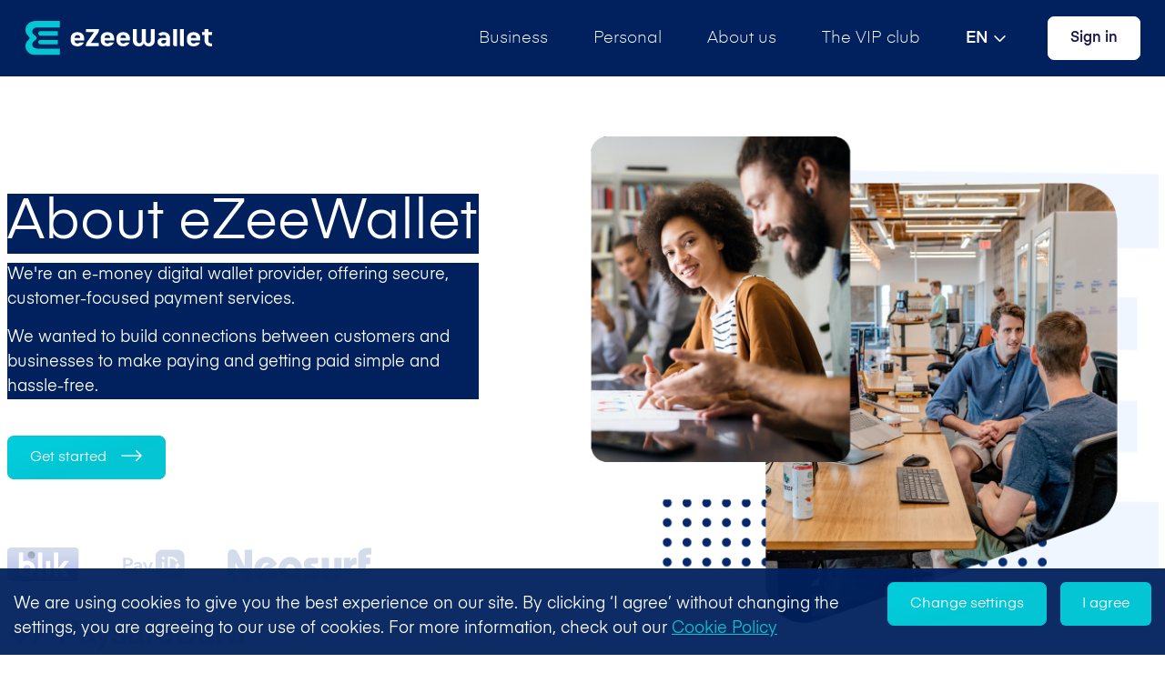

--- FILE ---
content_type: text/html; charset=utf-8
request_url: https://ezeewallet.com/en/about_us
body_size: 1361
content:
<!DOCTYPE html>
<!--[if IE 8]>
<html class="no-js lt-ie9" lang="<haml_loud>I18n.locale</haml_loud>">
<![endif]-->
<!--[if gt IE 8]> ><! <![endif]-->
<html class='no-js' lang='en'>
<!-- <![endif] -->
<head>
<meta content='text/html; charset=UTF-8' http-equiv='Content-Type'>
<link rel="stylesheet" href="https://ezeewallet.com/packs/css/575-10ce2bdb.css" />
<link rel="stylesheet" href="https://ezeewallet.com/packs/css/86-0b76ce12.css" />
<link rel="stylesheet" href="https://ezeewallet.com/packs/css/public-db63ed76.css" />
<script src="https://ezeewallet.com/packs/js/runtime-2b664a1f6d3ad6253948.js" defer="defer"></script>
<script src="https://ezeewallet.com/packs/js/111-11764e40bf05e27c0866.js" defer="defer"></script>
<script src="https://ezeewallet.com/packs/js/605-53e117f99a2d1c9e0403.js" defer="defer"></script>
<script src="https://ezeewallet.com/packs/js/application-d80c1f07ef7c920a190f.js" defer="defer"></script>
<script src="https://ezeewallet.com/packs/js/common-b4d3a8e5dc20ee3f854e.js" defer="defer"></script>
<script src="https://ezeewallet.com/packs/js/575-c88ba06d5b360d2b6efd.js" defer="defer"></script>
<script src="https://ezeewallet.com/packs/js/86-640f46a3d12233ad6ad4.js" defer="defer"></script>
<script src="https://ezeewallet.com/packs/js/public-afd6ae97e2f03326cea3.js" defer="defer"></script>
<script async src='//widget.trustpilot.com/bootstrap/v5/tp.widget.bootstrap.min.js' type='text/javascript'></script>
<meta charset='utf-8'>
<meta content='IE=edge,chrome=1' http-equiv='X-UA-Compatible'>
<meta content='width=320, initial-scale=1' name='viewport'>
<link rel="icon" type="image/x-icon" href="https://ezeewallet.com/packs/static/images/favicon.png" />
<title>About Us | eZeeWallet</title>
<meta content='Digital wallet provider for global people. Personal &amp; Business Accounts | Register In Minutes | 50+ Payment Methods' name='description'>
<meta name="csrf-param" content="authenticity_token" />
<meta name="csrf-token" content="2ZJGqU2Oo2YCVnmW5siHY6KfI4j_U74jRmK9CRiWSqQ9xpRqMFWxZt_O1e9jLdbHdZE8gY6HAfkuEv-4BE8QMQ" />


</head>
<body class='public home-page'>
<div id="PublicHeader-react-component-32f28fe6-4aca-46cf-b59a-5cd6cb686dbd"></div>
<script type="application/json" class="js-react-on-rails-component" id="js-react-on-rails-component-PublicHeader-react-component-32f28fe6-4aca-46cf-b59a-5cd6cb686dbd" data-component-name="PublicHeader" data-dom-id="PublicHeader-react-component-32f28fe6-4aca-46cf-b59a-5cd6cb686dbd">{"languages":[{"id":6,"name_key":"config.language.spanish","code":"es","deleted":false},{"id":9,"name_key":"config.language.portuguese","code":"pt","deleted":false},{"id":12,"name_key":"config.language.french","code":"fr","deleted":false}],"current_language":{"id":1,"name_key":"config.language.english","code":"en","deleted":false},"user_signed_in":false,"shouldTriggerSessionStart":true,"user_type_param":"pages","current_user":null,"googleAnalyticsId":"G-ZRX10HM9F4"}</script>



<script type="application/json" id="js-react-on-rails-context">{"componentRegistryTimeout":5000,"railsEnv":"production","inMailer":false,"i18nLocale":"en","i18nDefaultLocale":"en","rorVersion":"16.1.1","rorPro":false,"href":"https://ezeewallet.com/en/about_us","location":"/en/about_us","scheme":"https","host":"ezeewallet.com","port":null,"pathname":"/en/about_us","search":null,"httpAcceptLanguage":null,"serverSide":false}</script>
<div id="AboutUsView-react-component-7fe3e30e-433a-41a3-b1b5-f991237582ec"></div>
<script type="application/json" class="js-react-on-rails-component" id="js-react-on-rails-component-AboutUsView-react-component-7fe3e30e-433a-41a3-b1b5-f991237582ec" data-component-name="AboutUsView" data-dom-id="AboutUsView-react-component-7fe3e30e-433a-41a3-b1b5-f991237582ec">{}</script>

<div id="PublicFooter-react-component-b292aabe-b190-4cd6-ac41-57aa2cf71762"></div>
<script type="application/json" class="js-react-on-rails-component" id="js-react-on-rails-component-PublicFooter-react-component-b292aabe-b190-4cd6-ac41-57aa2cf71762" data-component-name="PublicFooter" data-dom-id="PublicFooter-react-component-b292aabe-b190-4cd6-ac41-57aa2cf71762">{"is_public_pages":true,"current_year":2026}</script>


<div id="CookieConsent-react-component-4d44d8a4-100a-4ca8-bceb-a77e13fb138a"></div>
<script type="application/json" class="js-react-on-rails-component" id="js-react-on-rails-component-CookieConsent-react-component-4d44d8a4-100a-4ca8-bceb-a77e13fb138a" data-component-name="CookieConsent" data-dom-id="CookieConsent-react-component-4d44d8a4-100a-4ca8-bceb-a77e13fb138a">{}</script>
</body>
</html>


--- FILE ---
content_type: text/css
request_url: https://ezeewallet.com/packs/css/86-0b76ce12.css
body_size: 5690
content:
.popover:has(li) .popover-body{font-size:1.6rem;line-height:2.4rem;padding:0}.popover:has(li) li:hover{background-color:var(--bs-primary-bg-subtle);cursor:pointer}.popover:has(li) li a{clear:both;color:var(--bs-black);display:block;font-weight:400;text-decoration:none;width:100%}.pagination{text-align:center}.pagination .pagination-list button{color:var(--bs-black);padding:0}.pagination .pagination-list .current,.pagination .pagination-list em{color:var(--bs-gray-500)}.pagination .pagination-list a,.pagination .pagination-list button,.pagination .pagination-list em,.pagination .pagination-list span{font-style:normal;margin:0 1rem}.pagination .pagination-list a:hover:not(.current),.pagination .pagination-list button:hover:not(.current),.pagination .pagination-list em:hover:not(.current),.pagination .pagination-list span:hover:not(.current){color:inherit}.pagination .pagination-list span:not(.current){color:var(--bs-black)}.pagination .pagination-list span:not(.current):hover{cursor:pointer;text-decoration:underline}.element-placeholder{background:var(--bs-gray-200);border-radius:7px;height:2.5rem}.element-placeholder-row{margin:2rem 0;opacity:0}.element-placeholder-row:first-child{animation:slide-top .6s .08333s forwards,pulse 2s .6s infinite}.element-placeholder-row:first-child *{animation:width .6s .08333s forwards}.element-placeholder-row:nth-child(2){animation:slide-top .6s .16667s forwards,pulse 2s .6s infinite}.element-placeholder-row:nth-child(2) *{animation:width .6s .16667s forwards}.element-placeholder-row:nth-child(3){animation:slide-top .6s .25s forwards,pulse 2s .6s infinite}.element-placeholder-row:nth-child(3) *{animation:width .6s .25s forwards}.element-placeholder-row:nth-child(4){animation:slide-top .6s .33333s forwards,pulse 2s .6s infinite}.element-placeholder-row:nth-child(4) *{animation:width .6s .33333s forwards}.element-placeholder-row:nth-child(5){animation:slide-top .6s .41667s forwards,pulse 2s .6s infinite}.element-placeholder-row:nth-child(5) *{animation:width .6s .41667s forwards}.element-placeholder-row:nth-child(6){animation:slide-top .6s .5s forwards,pulse 2s .6s infinite}.element-placeholder-row:nth-child(6) *{animation:width .6s .5s forwards}.element-placeholder-row:nth-child(7){animation:slide-top .6s .58333s forwards,pulse 2s .6s infinite}.element-placeholder-row:nth-child(7) *{animation:width .6s .58333s forwards}.element-placeholder-row:nth-child(8){animation:slide-top .6s .66667s forwards,pulse 2s .6s infinite}.element-placeholder-row:nth-child(8) *{animation:width .6s .66667s forwards}.element-placeholder-row:nth-child(9){animation:slide-top .6s .75s forwards,pulse 2s .6s infinite}.element-placeholder-row:nth-child(9) *{animation:width .6s .75s forwards}.element-placeholder-row:nth-child(10){animation:slide-top .6s .83333s forwards,pulse 2s .6s infinite}.element-placeholder-row:nth-child(10) *{animation:width .6s .83333s forwards}.element-placeholder-row:nth-child(11){animation:slide-top .6s .91667s forwards,pulse 2s .6s infinite}.element-placeholder-row:nth-child(11) *{animation:width .6s .91667s forwards}.element-placeholder-row:nth-child(12){animation:slide-top .6s 1s forwards,pulse 2s .6s infinite}.element-placeholder-row:nth-child(12) *{animation:width .6s 1s forwards}.element-placeholder-row:nth-child(13){animation:slide-top .6s 1.08333s forwards,pulse 2s .6s infinite}.element-placeholder-row:nth-child(13) *{animation:width .6s 1.08333s forwards}.element-placeholder-row:nth-child(14){animation:slide-top .6s 1.16667s forwards,pulse 2s .6s infinite}.element-placeholder-row:nth-child(14) *{animation:width .6s 1.16667s forwards}.element-placeholder-row:nth-child(15){animation:slide-top .6s 1.25s forwards,pulse 2s .6s infinite}.element-placeholder-row:nth-child(15) *{animation:width .6s 1.25s forwards}.element-placeholder-row:nth-child(16){animation:slide-top .6s 1.33333s forwards,pulse 2s .6s infinite}.element-placeholder-row:nth-child(16) *{animation:width .6s 1.33333s forwards}.element-placeholder-row:nth-child(17){animation:slide-top .6s 1.41667s forwards,pulse 2s .6s infinite}.element-placeholder-row:nth-child(17) *{animation:width .6s 1.41667s forwards}.element-placeholder-row:nth-child(18){animation:slide-top .6s 1.5s forwards,pulse 2s .6s infinite}.element-placeholder-row:nth-child(18) *{animation:width .6s 1.5s forwards}.element-placeholder-row:nth-child(19){animation:slide-top .6s 1.58333s forwards,pulse 2s .6s infinite}.element-placeholder-row:nth-child(19) *{animation:width .6s 1.58333s forwards}.element-placeholder-row:nth-child(20){animation:slide-top .6s 1.66667s forwards,pulse 2s .6s infinite}.element-placeholder-row:nth-child(20) *{animation:width .6s 1.66667s forwards}.element-placeholder-row:nth-child(21){animation:slide-top .6s 1.75s forwards,pulse 2s .6s infinite}.element-placeholder-row:nth-child(21) *{animation:width .6s 1.75s forwards}.element-placeholder-row:nth-child(22){animation:slide-top .6s 1.83333s forwards,pulse 2s .6s infinite}.element-placeholder-row:nth-child(22) *{animation:width .6s 1.83333s forwards}.element-placeholder-row:nth-child(23){animation:slide-top .6s 1.91667s forwards,pulse 2s .6s infinite}.element-placeholder-row:nth-child(23) *{animation:width .6s 1.91667s forwards}.element-placeholder-row:nth-child(24){animation:slide-top .6s 2s forwards,pulse 2s .6s infinite}.element-placeholder-row:nth-child(24) *{animation:width .6s 2s forwards}.element-placeholder-row:nth-child(25){animation:slide-top .6s 2.08333s forwards,pulse 2s .6s infinite}.element-placeholder-row:nth-child(25) *{animation:width .6s 2.08333s forwards}.element-placeholder-row:nth-child(26){animation:slide-top .6s 2.16667s forwards,pulse 2s .6s infinite}.element-placeholder-row:nth-child(26) *{animation:width .6s 2.16667s forwards}.element-placeholder-row:nth-child(27){animation:slide-top .6s 2.25s forwards,pulse 2s .6s infinite}.element-placeholder-row:nth-child(27) *{animation:width .6s 2.25s forwards}.element-placeholder-row:nth-child(28){animation:slide-top .6s 2.33333s forwards,pulse 2s .6s infinite}.element-placeholder-row:nth-child(28) *{animation:width .6s 2.33333s forwards}.element-placeholder-row:nth-child(29){animation:slide-top .6s 2.41667s forwards,pulse 2s .6s infinite}.element-placeholder-row:nth-child(29) *{animation:width .6s 2.41667s forwards}.element-placeholder-row:nth-child(30){animation:slide-top .6s 2.5s forwards,pulse 2s .6s infinite}.element-placeholder-row:nth-child(30) *{animation:width .6s 2.5s forwards}.element-placeholder-row:nth-child(31){animation:slide-top .6s 2.58333s forwards,pulse 2s .6s infinite}.element-placeholder-row:nth-child(31) *{animation:width .6s 2.58333s forwards}.element-placeholder-row:nth-child(32){animation:slide-top .6s 2.66667s forwards,pulse 2s .6s infinite}.element-placeholder-row:nth-child(32) *{animation:width .6s 2.66667s forwards}.element-placeholder-row:nth-child(33){animation:slide-top .6s 2.75s forwards,pulse 2s .6s infinite}.element-placeholder-row:nth-child(33) *{animation:width .6s 2.75s forwards}.element-placeholder-row:nth-child(34){animation:slide-top .6s 2.83333s forwards,pulse 2s .6s infinite}.element-placeholder-row:nth-child(34) *{animation:width .6s 2.83333s forwards}.element-placeholder-row:nth-child(35){animation:slide-top .6s 2.91667s forwards,pulse 2s .6s infinite}.element-placeholder-row:nth-child(35) *{animation:width .6s 2.91667s forwards}.element-placeholder-row:nth-child(36){animation:slide-top .6s 3s forwards,pulse 2s .6s infinite}.element-placeholder-row:nth-child(36) *{animation:width .6s 3s forwards}.element-placeholder-row:nth-child(37){animation:slide-top .6s 3.08333s forwards,pulse 2s .6s infinite}.element-placeholder-row:nth-child(37) *{animation:width .6s 3.08333s forwards}.element-placeholder-row:nth-child(38){animation:slide-top .6s 3.16667s forwards,pulse 2s .6s infinite}.element-placeholder-row:nth-child(38) *{animation:width .6s 3.16667s forwards}.element-placeholder-row:nth-child(39){animation:slide-top .6s 3.25s forwards,pulse 2s .6s infinite}.element-placeholder-row:nth-child(39) *{animation:width .6s 3.25s forwards}.element-placeholder-row:nth-child(40){animation:slide-top .6s 3.33333s forwards,pulse 2s .6s infinite}.element-placeholder-row:nth-child(40) *{animation:width .6s 3.33333s forwards}.element-placeholder-row:nth-child(41){animation:slide-top .6s 3.41667s forwards,pulse 2s .6s infinite}.element-placeholder-row:nth-child(41) *{animation:width .6s 3.41667s forwards}.element-placeholder-row:nth-child(42){animation:slide-top .6s 3.5s forwards,pulse 2s .6s infinite}.element-placeholder-row:nth-child(42) *{animation:width .6s 3.5s forwards}.element-placeholder-row:nth-child(43){animation:slide-top .6s 3.58333s forwards,pulse 2s .6s infinite}.element-placeholder-row:nth-child(43) *{animation:width .6s 3.58333s forwards}.element-placeholder-row:nth-child(44){animation:slide-top .6s 3.66667s forwards,pulse 2s .6s infinite}.element-placeholder-row:nth-child(44) *{animation:width .6s 3.66667s forwards}.element-placeholder-row:nth-child(45){animation:slide-top .6s 3.75s forwards,pulse 2s .6s infinite}.element-placeholder-row:nth-child(45) *{animation:width .6s 3.75s forwards}.element-placeholder-row:nth-child(46){animation:slide-top .6s 3.83333s forwards,pulse 2s .6s infinite}.element-placeholder-row:nth-child(46) *{animation:width .6s 3.83333s forwards}.element-placeholder-row:nth-child(47){animation:slide-top .6s 3.91667s forwards,pulse 2s .6s infinite}.element-placeholder-row:nth-child(47) *{animation:width .6s 3.91667s forwards}.element-placeholder-row:nth-child(48){animation:slide-top .6s 4s forwards,pulse 2s .6s infinite}.element-placeholder-row:nth-child(48) *{animation:width .6s 4s forwards}.element-placeholder-row:nth-child(49){animation:slide-top .6s 4.08333s forwards,pulse 2s .6s infinite}.element-placeholder-row:nth-child(49) *{animation:width .6s 4.08333s forwards}.element-placeholder-button,.element-placeholder-title{border:none!important;height:5rem}.element-placeholder-card{height:100%}.element-placeholder-button[data-size=sm]{height:4rem}.element-placeholder-text{height:2.4rem}.element-placeholder-th{padding-right:14%!important}.element-placeholder-th *{max-height:1.4rem}.element-placeholder-td{padding-right:8%!important}.element-placeholder-circle,.element-placeholder-square{height:6.4rem!important;width:6.4rem!important}.element-placeholder-circle.xs,.element-placeholder-square.xs{height:1.6rem!important;width:1.6rem!important}.element-placeholder-circle.sm,.element-placeholder-square.sm{height:3.2rem!important;width:3.2rem!important}.element-placeholder-circle.md,.element-placeholder-square.md{height:5.3333333333rem!important;width:5.3333333333rem!important}.element-placeholder-circle{border-radius:100%}.element-placeholder-line{height:.7rem}.element-placeholder-page .element-placeholder{background:var(--bs-gray-200);height:15rem}.element-placeholder.clear-both{clear:both}.element-placeholder h1,.element-placeholder p{margin:0}.card-table-placeholder{margin:2.1rem 0 2.2rem}@keyframes pulse{0%{opacity:.6}50%{opacity:1}to{opacity:.6}}@keyframes slide-top{0%{opacity:0;position:relative;transform:translateY(20px);width:70%}to{opacity:.6;position:relative;transform:translateY(0);width:100%}}@keyframes width{0%{width:70%}to{width:100%}}.placeholder-hoc-filter-pagination-csv p{margin-bottom:0}.card-header .placeholder-hoc-filter-pagination-csv p{min-width:32rem}.filter-wrapper .input-group-text{color:var(--bs-gray)}.filter-wrapper .form-control-sm,.filter-wrapper .form-select-sm,.filter-wrapper .multiselect-container,.filter-wrapper .searchBox{border-left-color:var(--bs-white);border-right-color:var(--bs-white);font-family:var(--font-family-sans-serif-bold)}.filter-wrapper .form-control-sm::placeholder,.filter-wrapper .form-select-sm::placeholder,.filter-wrapper .multiselect-container::placeholder,.filter-wrapper .searchBox::placeholder{color:var(--bs-black)!important;opacity:1}.filter-wrapper .form-control-sm:focus::placeholder,.filter-wrapper .form-select-sm:focus::placeholder,.filter-wrapper .multiselect-container:focus::placeholder,.filter-wrapper .searchBox:focus::placeholder{color:var(--bs-gray-500)!important;opacity:1}.filter-wrapper .form-control-sm.field-datepicker,.filter-wrapper .form-select-sm.field-datepicker,.filter-wrapper .multiselect-container.field-datepicker,.filter-wrapper .searchBox.field-datepicker{max-width:11rem}.filter-wrapper .form-control-sm.field-select,.filter-wrapper .form-select-sm.field-select,.filter-wrapper .multiselect-container.field-select,.filter-wrapper .searchBox.field-select{max-width:14rem}.filter-wrapper .form-control-sm.field-input.form-control,.filter-wrapper .form-select-sm.field-input.form-control,.filter-wrapper .multiselect-container.field-input.form-control,.filter-wrapper .searchBox.field-input.form-control{flex:0 0 auto!important;min-width:50px;transition:all .2s ease 0s;width:0}.filter-wrapper .multiselect-container{height:3.8rem;padding-bottom:0;padding-top:0}.filter-wrapper .input-group:has(.input-group-append) .custom-checkbox,.filter-wrapper .input-group:has(.input-group-append) .form-control-sm,.filter-wrapper .input-group:has(.input-group-append) .form-select-sm,.filter-wrapper .input-group:has(.input-group-append) .multiselect-container{border-right-color:var(--bs-white)}.filter-wrapper .flex-gap{gap:.5rem}.filter-wrapper .react-datepicker-wrapper{width:auto}.filter-wrapper .field-datepicker,.filter-wrapper .multiselect-container{border-radius:0}.filter-wrapper .date-range-picker-btn{font-size:1.4rem;padding:.375rem .75rem}.filter-wrapper .loading-over-form-group{background:hsla(0,0%,100%,.7);height:100%;z-index:100}.filter-wrapper .delimiter{line-height:1rem;overflow:hidden}.filter-wrapper .text-active,.filter-wrapper .text-approved,.filter-wrapper .text-submitted,.filter-wrapper .text-succcess,.filter-wrapper .text-verified{color:var(--success)}.filter-wrapper .text-documents_verification_requested,.filter-wrapper .text-initiated,.filter-wrapper .text-kyc_approved,.filter-wrapper .text-pending,.filter-wrapper .text-pending_external_approval,.filter-wrapper .text-pending_verification,.filter-wrapper .text-processing,.filter-wrapper .text-under_review{color:var(--warning)}.filter-wrapper .text-closed,.filter-wrapper .text-declined,.filter-wrapper .text-failed,.filter-wrapper .text-kyc_rejected,.filter-wrapper .text-locked,.filter-wrapper .text-manually_declined,.filter-wrapper .text-payments_suspended,.filter-wrapper .text-payouts_suspended,.filter-wrapper .text-suspended,.filter-wrapper .text-unverified{color:var(--bs-danger)}.filter-wrapper .text-vip_bronze{color:var(--bronze)}.filter-wrapper .text-vip_silver{color:var(--silver)}.filter-wrapper .text-vip_gold{color:var(--gold)}.filter-wrapper label.custom-control-label:before{display:block;height:1.7rem;left:-.7rem;top:.9rem;width:1.7rem}.filter-wrapper .custom-checkbox{background:var(--bs-white);border-bottom:1px solid var(--bs-gray-400);border-top:1px solid var(--bs-gray-400);width:1.7rem!important}.filter-wrapper .custom-checkbox .custom-control-input{height:1.8rem;left:50%;top:50%;transform:translate3d(-50%,-50%,0);width:1.8rem}.filter-wrapper .custom-checkbox .custom-control-input:checked~.custom-control-label:before{font-size:13px}.filter-wrapper .custom-checkbox .custom-control-input:checked~.custom-control-label:before,.filter-wrapper .custom-radio .custom-control-input:checked~.custom-control-label:before{line-height:16px!important}.fa-wrapper:has(svg[role=button]){padding:.7rem}.fa-wrapper:has(svg[role=button]):hover{background:var(--bs-lighter-gray);cursor:pointer}.react-tel-input .form-control{border-color:var(--bs-border-color);font-size:medium;height:calc(2.4em + .75rem + 2px);width:100%}.react-tel-input .form-control:focus{border-color:var(--bs-primary)!important}.react-tel-input .form-control+.flag-dropdown{background-color:#e9ecef;border-color:var(--bs-border-color);border-radius:5px 0 0 5px}.react-tel-input .form-control+.flag-dropdown .selected-flag{border-radius:5px 0 0 5px}.react-tel-input .form-control+.flag-dropdown .country-list{margin-top:2px}div.react-datepicker-popper{z-index:111}.custom-from-date .react-datepicker-popper,.custom-from-date .react-datepicker__triangle{left:13rem!important}div.react-datepicker{white-space:nowrap}div.react-datepicker__header{padding:1.6rem 0}div.react-datepicker__day{border-radius:.5rem!important}div.react-datepicker .react-datepicker__navigation-icon{top:1.1rem}div.react-datepicker__day-name{font-family:var(--font-family-sans-serif-bold)}div.react-datepicker .react-datepicker__month-container{display:inline-block;float:none}div.react-datepicker .react-datepicker__month-text{padding:1.5rem;width:7.5rem}div.react-datepicker .react-datepicker__month-text--keyboard-selected{background-color:var(--bs-primary)}div.react-datepicker .react-datepicker__month-text--keyboard-selected:hover,div.react-datepicker .react-datepicker__month-text:hover{background-color:var(--bs-danger-400);color:var(--white)}div.react-datepicker-year-header{padding-bottom:1rem}div.react-datepicker-wrapper{display:block}.label-radio{text-indent:30px}.label-radio:after{text-indent:0}input[type=checkbox].field-checkbox,input[type=radio].field-radio{height:auto;left:0;margin-top:1px;padding:8px;position:absolute;top:0;width:auto}.form-group{margin-bottom:2rem}.custom-checkbox,.custom-radio{display:block;min-height:2.4rem;padding-left:2.8rem;position:relative;print-color-adjust:exact;z-index:1}.custom-checkbox .custom-control-label,.custom-radio .custom-control-label{margin-bottom:0;position:relative;vertical-align:top}.custom-checkbox .custom-control-label:before,.custom-radio .custom-control-label:before{background-color:#fff;border:1px solid #dbdce4;border-radius:.25rem;content:"";display:block;height:2.3rem;left:-2.8rem;pointer-events:none;position:absolute;top:.05rem;transition:background-color .15s ease-in-out,border-color .15s ease-in-out,box-shadow .15s ease-in-out;width:2.3rem}.custom-checkbox .custom-control-label:after,.custom-radio .custom-control-label:after{content:none;position:relative}.custom-checkbox .custom-control-label.required:after,.custom-radio .custom-control-label.required:after{background-image:none!important;color:var(--bs-red);content:"*";display:inline;left:revert;margin-left:1px;position:relative;right:auto;top:auto}.custom-checkbox .custom-control-input,.custom-radio .custom-control-input{height:2.35rem;left:0;opacity:0;position:absolute;width:2.3rem;z-index:-1}.custom-checkbox .custom-control-input:checked~.custom-control-label:before,.custom-radio .custom-control-input:checked~.custom-control-label:before{border-color:var(--bs-primary);line-height:21px!important;text-align:center}.custom-checkbox .custom-control-input:checked.form-error~.custom-control-label,.custom-radio .custom-control-input:checked.form-error~.custom-control-label{color:var(--bs-red)}.custom-checkbox .custom-control-input:checked.form-error~.custom-control-label:before,.custom-radio .custom-control-input:checked.form-error~.custom-control-label:before{border-color:var(--bs-red)}.custom-checkbox .custom-control-input:checked[disabled]~.custom-control-label:before,.custom-radio .custom-control-input:checked[disabled]~.custom-control-label:before{background:var(--bs-gray-300);border-color:var(--bs-gray-300)}.custom-checkbox p,.custom-radio p{display:none!important}.custom-checkbox .custom-control-input:checked~.custom-control-label:before{background-color:var(--bs-primary);background-image:url("data:image/svg+xml;charset=utf-8,%3Csvg xmlns='http://www.w3.org/2000/svg' viewBox='0 0 448 512'%3E%3C!--!Font Awesome Pro 6.7.2 by @fontawesome - https://fontawesome.com License - https://fontawesome.com/license (Commercial License) Copyright 2025 Fonticons, Inc.--%3E%3Cpath fill='%23fff' d='M441 103c9.4 9.4 9.4 24.6 0 33.9L177 401c-9.4 9.4-24.6 9.4-33.9 0L7 265c-9.4-9.4-9.4-24.6 0-33.9s24.6-9.4 33.9 0l119 119L407 103c9.4-9.4 24.6-9.4 33.9 0z'/%3E%3C/svg%3E");background-position:50%;background-repeat:no-repeat;background-size:75%;content:""}.custom-checkbox .custom-control-input.form-error~.custom-control-label{color:var(--bs-danger)}.custom-checkbox .custom-control-input.form-error~.custom-control-label:before{border-color:var(--bs-danger)}.custom-checkbox .custom-control-label:after{content:none;position:relative}.custom-checkbox .custom-control-label.required:after{background-image:none!important;color:var(--bs-danger);content:"*";display:inline;left:revert;margin-left:1px;position:relative;right:auto;top:auto}.custom-checkbox p{display:none!important}.multiselect-container{height:auto!important}.multiselect-container:has(.searchBox:focus){border-color:var(--bs-primary)}.multiselect-container.disable_ms{opacity:.7}.multiselect-container ::placeholder{color:var(--bs-secondary)!important}.multiselect-container :-ms-input-placeholder{color:var(--bs-secondary)!important}.multiselect-container ::-ms-input-placeholder{color:var(--bs-secondary)!important}.multiselect-container :-moz-placeholder,.multiselect-container ::-moz-placeholder{color:var(--bs-secondary)!important}.multiselect-container ::-webkit-input-placeholder{color:var(--bs-secondary)!important}.multiselect-container .search-wrapper{border:revert;line-height:2.36;padding:revert}.multiselect-container .search-wrapper .searchBox{height:100%;margin-top:revert}.multiselect-container .search-wrapper .chip{background:var(--bs-primary);margin-bottom:.4rem}.multiselect-container .search-wrapper .chip:has(.disabled){opacity:.5;pointer-events:none}.multiselect-container .search-wrapper .chip:has(.disabled) img{display:none}.multiselect-container .icon_down_dir{color:#00215c;font-size:1.5rem;right:-.5rem;text-align:center}.multiselect-container .icon_down_dir:before{content:""}.multiselect-container .optionListContainer{margin-left:-.75rem;z-index:11}.multiselect-container .optionListContainer li{padding:.5rem 1rem}.multiselect-container .optionListContainer .highlight,.multiselect-container .optionListContainer li:hover{background:var(--bs-primary)}.file-upload-wrapper{background-color:var(--bs-primary-bg-subtle);background-image:url("data:image/svg+xml;charset=utf-8,%3Csvg xmlns='http://www.w3.org/2000/svg'%3E%3Crect width='100%25' height='100%25' fill='none' rx='6' ry='6' stroke='%238E91A3' stroke-width='2' stroke-dasharray='4, 9' stroke-linecap='square'/%3E%3C/svg%3E");border-radius:1rem;min-height:25.5rem;padding:3.4rem;position:relative;text-align:center;transition:all .7s;width:100%}.file-upload-wrapper:before{display:none}.file-upload-wrapper .cloud-upload-icon-wrapper{background:#e3f7ff;border-radius:100%;display:inline-block;font-size:60px;height:120px;line-height:70px;margin:1rem 0 2.4rem;padding:19px 12px;position:relative;transition:all .7s;width:120px;z-index:3}.file-upload-wrapper .cloud-upload-icon-wrapper .fa-cloud-arrow-up{color:var(--bs-primary);font-size:48px;vertical-align:middle}.file-upload-wrapper .file-upload-label{color:var(--bs-primary);display:inline;font-family:inherit;font-size:inherit;font-weight:inherit;line-height:inherit;position:static}.file-upload-wrapper .file-upload-label:hover{cursor:pointer;text-decoration:underline}.file-upload-wrapper .file-upload-label p.form-error{display:none!important}.file-upload-wrapper .file-upload-field{height:0;opacity:0;outline:none;overflow:hidden;position:absolute}.file-upload-wrapper.drag-enter:before{background:rgb(var(--bs-primary-rgb),.2);border-radius:10px;content:"";display:block;height:100%;left:0;position:absolute;top:0;width:100%;z-index:1}.file-upload-wrapper.drag-enter .fa-cloud-arrow-up{animation-duration:1.5s;animation-iteration-count:infinite;animation-name:bounce;animation-timing-function:cubic-bezier(.28,.84,.42,1)}.file-upload-wrapper.drag-enter .file-upload-field{display:block;height:100%;left:0;opacity:0;position:absolute;top:0;width:100%;z-index:3}.file-upload-wrapper.drag-enter .file-upload-text{display:block;left:0;position:absolute;text-align:center;width:100%;z-index:2}.file-upload-wrapper.drag-enter .file-browse-link{font-size:0;line-height:0}.file-upload-wrapper p{color:var(--bs-secondary);font-family:var(--font-family-sans-serif-bold);font-size:1.8rem;margin:0}.file-upload-wrapper h2{background:#fff;border:1px solid var(--bs-gray-300);border-radius:7px;display:inline-block;font-size:16px;margin-top:5px;padding:2rem 7rem 3rem;position:relative;text-align:left}.file-upload-wrapper h2 .file-upload-icon{color:var(--success);font-size:2.4rem;left:2.4rem;position:absolute;vertical-align:middle}.file-upload-wrapper h2 .fa-times{color:#7b878d}.file-upload-wrapper h2 span{color:var(--bs-secondary);font-family:var(--font-family-sans-serif-bold);font-size:1.6rem;max-width:27vw;position:relative;word-break:break-all}.file-upload-wrapper h2 small{bottom:-18px;color:#a5aab4;display:block;font-family:var(--font-family-sans-serif-regular);font-size:14px;left:0;position:absolute;white-space:nowrap}.file-upload-wrapper h2 .clear{position:absolute;right:2.4rem}.file-upload-wrapper h2 .clear:hover{cursor:pointer}.file-upload-wrapper.form-error:not(.drag-enter){background:rgb(var(--bs-danger-rgb),.1);background-image:url("data:image/svg+xml;charset=utf-8,%3Csvg xmlns='http://www.w3.org/2000/svg'%3E%3Crect width='100%25' height='100%25' fill='none' rx='6' ry='6' stroke='%23DE006AFF' stroke-width='2' stroke-dasharray='4, 9' stroke-linecap='square'/%3E%3C/svg%3E")}.file-upload-wrapper.form-error:not(.drag-enter) .fa-cloud-arrow-up{color:var(--bs-danger)}.file-upload-wrapper.form-error:not(.drag-enter) .cloud-upload-icon-wrapper{background:hsla(0,0%,100%,.8)}.card-file-upload .card-text{margin-bottom:3rem}@keyframes rubber-band{0%{transform:scaleX(1)}30%{transform:scale3d(1.01,.995,1)}40%{transform:scale3d(.995,1.005,1)}50%{transform:scale3d(1.005,.995,1)}to{transform:scaleX(1)}}@keyframes bounce{0%{transform:scale(1) translateY(0)}10%{transform:scale(1.05,.95) translateY(0)}30%{transform:scale(.95,1.05) translateY(-20px)}50%{transform:scale(1.01,.99) translateY(0)}57%{transform:scale(1) translateY(-10px)}64%{transform:scale(1) translateY(0)}to{transform:scale(1) translateY(0)}}.tox.tox-tinymce-aux{z-index:20000}.tox.tox-tinymce{border:1px solid var(--bs-gray-500);border-radius:.6rem}.tox :not(svg,rect){border-color:var(--bs-gray-500)!important}.tox .tox-menubar+.tox-toolbar-overlord .tox-toolbar__primary{background:#fff;border-bottom:1px solid var(--bs-gray-500)}.tox.focus{border-color:var(--bs-primary)}.form-group-tiny-mice{z-index:0}.custom-control.custom-radio .custom-control-input{z-index:1}.custom-control.custom-radio .custom-control-input:checked~.custom-control-label:before{background-color:var(--bs-white)}.custom-control.custom-radio .custom-control-input:checked~.custom-control-label:after{background-image:url("data:image/svg+xml;charset=utf-8,%3Csvg xmlns='http://www.w3.org/2000/svg' width='12' height='12' viewBox='-4 -4 8 8'%3E%3Ccircle r='3' fill='%2303c5d3'/%3E%3C/svg%3E");background-size:83%}.steps:has(.animation){overflow:hidden}.animation{animation-duration:.7s;animation-iteration-count:1;animation-name:transition;animation-timing-function:cubic-bezier(.28,.84,.42,1);opacity:1;transform:translateX(0)}.animation--direction-left{animation-name:transition-left}.animation--direction-none{animation-name:transition-none}@keyframes transition{0%{opacity:0;transform:translateX(3rem)}to{opacity:1;transform:translateX(0)}}@keyframes transition-left{0%{opacity:0;transform:translateX(-3rem)}to{opacity:1;transform:translateX(0)}}@keyframes transition-none{0%{opacity:0}to{opacity:1}}.progress-indicator{font-size:1.8rem;margin:2rem 0}.progress-indicator:after{background:var(--bs-gray-500);content:"";display:block;height:1px;position:absolute;top:50%;width:100%}.progress-indicator-step{background:var(--bs-lighter);border:1px solid var(--bs-gray-500);border-radius:50%;color:var(--bs-gray);height:3.2rem;line-height:3.2rem;text-align:center;width:3.2rem;z-index:1}.progress-indicator-step.completed,.progress-indicator-step.in-progress{background:var(--bs-primary-bg-subtle);color:var(--bs-primary)}.footer-list li{margin:1.5rem 0;padding-left:1.6rem;position:relative}.footer-list li:before{background:#757a97;content:"";display:block;height:.7rem;margin-left:-1.5rem;position:absolute;top:.9rem;width:.7rem}.footer-list li:hover:before{animation:spin .7s}.footer-list li a{color:var(--bs-secondary);font-family:var(--font-family-sans-serif);font-size:1.6rem}.footer-list li a:hover{color:inherit;text-decoration:underline}.public-footer{bottom:0;width:100%}@keyframes spin{0%{transform:rotate(0deg)}to{transform:rotate(180deg)}}svg:not(:root){overflow:visible}.loading-text{animation:color-transition 2s infinite alternate}.loading-text:after{animation:dotty 2s step-end infinite;content:"";display:inline-block;position:absolute}.loading-over{left:50%;position:absolute;top:50%;transform:translate(-50%,-50%)}.loading-with-fog{align-items:center;background:hsla(0,0%,100%,.13);border-radius:6px;display:flex;height:100%;justify-content:center;width:100%}.btn-primary .loading-with-fog{background:rgb(var(--bs-primary-rgb),.2)}.btn-default .loading-with-fog{background:hsla(0,0%,100%,.9)}.btn-light .loading-with-fog{background:var(--bs-gray-500)}.loading-with-fog.bg-primary{background:rgb(var(--bs-primary-rgb,.1))!important}.loading-over-form-group{bottom:0;height:4.8rem;left:0;position:absolute}.loading i{font-size:2rem}.loader{animation:rotate 4s infinite}.circle{stroke-dasharray:37;stroke-dashoffset:93}.circle.primary{animation:dash-primary 4s infinite alternate}.circle.default,.circle.light{animation:dash-default 4s infinite alternate}.form-group:has(.loading-over-form-group){position:relative}@keyframes dotty{0%{content:" "}25%{content:" ."}50%{content:" .."}75%{content:" ..."}to{content:" "}}@keyframes rotate{0%{transform:rotate(0)}50%{transform:rotate(3turn)}60%{transform:rotate(3turn)}to{transform:rotate(2turn)}}@keyframes dash-default{0%{stroke-dashoffset:37;stroke:var(--bs-primary)}60%{stroke:var(--bs-secondary);stroke-dashoffset:0}to{stroke-dashoffset:37;stroke:var(--bs-primary)}}@keyframes dash-primary{0%{stroke-dashoffset:37;stroke:#fff}60%{stroke:#fff;stroke-dashoffset:0}to{stroke-dashoffset:37;stroke:#fff}}header .navbar-top-on-scrolling{--bs-bg-opacity:0.9;animation:animation-navbar-on-scrolling-in .2s;background-color:rgb(var(--bs-secondary-rgb),var(--bs-bg-opacity))!important;box-shadow:0 2px 16px var(--bs-secondary);padding:1.1rem}header .navbar-top-on-back-top{animation:animation-navbar-on-scrolling-out .2s}header .navbar-top.bg-light{--bs-bg-opacity:0.9;background-color:rgb(var(--bs-lighter-rgb),var(--bs-bg-opacity))!important;box-shadow:0 0 0 var(--bs-gray-400)!important}header .navbar-top.bg-light.navbar-top-on-scrolling{box-shadow:0 2px 16px var(--bs-gray)!important}header .navbar-top .navbar-brand{flex-grow:1}header .navbar-top img{width:20.5rem}header .navbar-top .navbar-toggler{border:none;margin:.5rem 0;position:relative;z-index:2}@media(max-width:767.98px){header .navbar-top .collapse,header .navbar-top .collapsing{height:100%;left:0;position:fixed;top:0;width:100%;z-index:1}header .navbar-top .navbar-nav{--bs-bg-opacity:0.5;background-color:rgb(var(--bs-secondary-rgb),var(--bs-bg-opacity));height:100%;padding-top:10%}header .navbar-top .navbar-nav .nav-link:not(.btn){color:var(--bs-white)}}header .navbar-top .navbar-nav>*{margin-left:4rem}@media(max-width:767.98px){header .navbar-top .navbar-nav>*{margin-bottom:1.5rem;margin-left:revert}}header .navbar-top a{font-family:var(--font-family-sans-serif-light)}header .navbar-top a:hover:not(.btn,.dropdown-item,.dropdown-toggle){text-decoration:underline}header .navbar-top a.btn{font-family:var(--font-family-sans-serif-semibold)}@keyframes animation-navbar-on-scrolling-in{0%{--bs-bg-opacity:1;background-color:rgb(var(--bs-secondary-rgb),var(--bs-bg-opacity))!important;box-shadow:0 0 0 var(--bs-secondary);padding:var(--bs-navbar-padding-y) 1rem}to{--bs-bg-opacity:0.9;background-color:rgb(var(--bs-secondary-rgb),var(--bs-bg-opacity))!important;box-shadow:0 2px 16px var(--bs-secondary);padding:1.1rem 1rem}}@keyframes animation-navbar-on-scrolling-out{0%{--bs-bg-opacity:0.9;background-color:rgb(var(--bs-secondary-rgb),var(--bs-bg-opacity))!important;box-shadow:0 2px 16px var(--bs-secondary);padding:1.1rem}to{--bs-bg-opacity:1;background-color:rgb(var(--bs-secondary-rgb),var(--bs-bg-opacity))!important;box-shadow:0 0 0 var(--bs-secondary);padding:var(--bs-navbar-padding-y)}}.sign-in>.message{min-width:58rem;min-width:100%}.sign-in .card{margin:0 auto;max-width:58rem}.code-inputs input{max-width:7rem}

--- FILE ---
content_type: text/javascript
request_url: https://ezeewallet.com/packs/js/111-11764e40bf05e27c0866.js
body_size: 7957
content:
"use strict";(self.webpackChunk=self.webpackChunk||[]).push([[111],{1262:function(t,e,n){var r=n(14278),o=n(88579),i=n(58979),a=n(19760),f=n(40271),u=n(32632),c=n(98101),s=n(36906),p={top:"auto",right:"auto",bottom:"auto",left:"auto"};function d(t){var e,n=t.popper,u=t.popperRect,c=t.placement,d=t.variation,l=t.offsets,v=t.position,h=t.gpuAcceleration,m=t.adaptive,A=t.roundOffsets,g=t.isFixed,b=l.x,y=void 0===b?0:b,x=l.y,w=void 0===x?0:x,O="function"===typeof A?A({x:y,y:w}):{x:y,y:w};y=O.x,w=O.y;var k=l.hasOwnProperty("x"),M=l.hasOwnProperty("y"),D=r.kb,j=r.Mn,E=window;if(m){var L=(0,o.A)(n),T="clientHeight",W="clientWidth";if(L===(0,i.A)(n)&&(L=(0,a.A)(n),"static"!==(0,f.A)(L).position&&"absolute"===v&&(T="scrollHeight",W="scrollWidth")),c===r.Mn||(c===r.kb||c===r.pG)&&d===r._N)j=r.sQ,w-=(g&&L===E&&E.visualViewport?E.visualViewport.height:L[T])-u.height,w*=h?1:-1;if(c===r.kb||(c===r.Mn||c===r.sQ)&&d===r._N)D=r.pG,y-=(g&&L===E&&E.visualViewport?E.visualViewport.width:L[W])-u.width,y*=h?1:-1}var P,q=Object.assign({position:v},m&&p),R=!0===A?function(t,e){var n=t.x,r=t.y,o=e.devicePixelRatio||1;return{x:(0,s.LI)(n*o)/o||0,y:(0,s.LI)(r*o)/o||0}}({x:y,y:w},(0,i.A)(n)):{x:y,y:w};return y=R.x,w=R.y,h?Object.assign({},q,((P={})[j]=M?"0":"",P[D]=k?"0":"",P.transform=(E.devicePixelRatio||1)<=1?"translate("+y+"px, "+w+"px)":"translate3d("+y+"px, "+w+"px, 0)",P)):Object.assign({},q,((e={})[j]=M?w+"px":"",e[D]=k?y+"px":"",e.transform="",e))}e.A={name:"computeStyles",enabled:!0,phase:"beforeWrite",fn:function(t){var e=t.state,n=t.options,r=n.gpuAcceleration,o=void 0===r||r,i=n.adaptive,a=void 0===i||i,f=n.roundOffsets,s=void 0===f||f,p={placement:(0,u.A)(e.placement),variation:(0,c.A)(e.placement),popper:e.elements.popper,popperRect:e.rects.popper,gpuAcceleration:o,isFixed:"fixed"===e.options.strategy};null!=e.modifiersData.popperOffsets&&(e.styles.popper=Object.assign({},e.styles.popper,d(Object.assign({},p,{offsets:e.modifiersData.popperOffsets,position:e.options.strategy,adaptive:a,roundOffsets:s})))),null!=e.modifiersData.arrow&&(e.styles.arrow=Object.assign({},e.styles.arrow,d(Object.assign({},p,{offsets:e.modifiersData.arrow,position:"absolute",adaptive:!1,roundOffsets:s})))),e.attributes.popper=Object.assign({},e.attributes.popper,{"data-popper-placement":e.placement})},data:{}}},1815:function(t,e,n){n.d(e,{A:function(){return f}});var r=n(32632),o=n(98101),i=n(39703),a=n(14278);function f(t){var e,n=t.reference,f=t.element,u=t.placement,c=u?(0,r.A)(u):null,s=u?(0,o.A)(u):null,p=n.x+n.width/2-f.width/2,d=n.y+n.height/2-f.height/2;switch(c){case a.Mn:e={x:p,y:n.y-f.height};break;case a.sQ:e={x:p,y:n.y+n.height};break;case a.pG:e={x:n.x+n.width,y:d};break;case a.kb:e={x:n.x-f.width,y:d};break;default:e={x:n.x,y:n.y}}var l=c?(0,i.A)(c):null;if(null!=l){var v="y"===l?"height":"width";switch(s){case a.ni:e[l]=e[l]-(n[v]/2-f[v]/2);break;case a._N:e[l]=e[l]+(n[v]/2-f[v]/2)}}return e}},5581:function(t,e,n){n.d(e,{Ng:function(){return a},sb:function(){return i},vq:function(){return o}});var r=n(58979);function o(t){return t instanceof(0,r.A)(t).Element||t instanceof Element}function i(t){return t instanceof(0,r.A)(t).HTMLElement||t instanceof HTMLElement}function a(t){return"undefined"!==typeof ShadowRoot&&(t instanceof(0,r.A)(t).ShadowRoot||t instanceof ShadowRoot)}},6979:function(t,e,n){n.d(e,{A:function(){return o}});var r=n(86354);function o(t){var e=(0,r.A)(t),n=t.offsetWidth,o=t.offsetHeight;return Math.abs(e.width-n)<=1&&(n=e.width),Math.abs(e.height-o)<=1&&(o=e.height),{x:t.offsetLeft,y:t.offsetTop,width:n,height:o}}},10134:function(t,e,n){n.d(e,{A:function(){return o}});var r=n(40271);function o(t){var e=(0,r.A)(t),n=e.overflow,o=e.overflowX,i=e.overflowY;return/auto|scroll|overlay|hidden/.test(n+i+o)}},10192:function(t,e,n){n.d(e,{A:function(){return l}});var r=n(14278),o=n(32632),i=n(39703);var a=n(86523),f=n(6979),u=n(88579),c=n(46397),s=n(98101),p=n(67364),d=n(36906);var l={name:"preventOverflow",enabled:!0,phase:"main",fn:function(t){var e=t.state,n=t.options,l=t.name,v=n.mainAxis,h=void 0===v||v,m=n.altAxis,A=void 0!==m&&m,g=n.boundary,b=n.rootBoundary,y=n.altBoundary,x=n.padding,w=n.tether,O=void 0===w||w,k=n.tetherOffset,M=void 0===k?0:k,D=(0,c.A)(e,{boundary:g,rootBoundary:b,padding:x,altBoundary:y}),j=(0,o.A)(e.placement),E=(0,s.A)(e.placement),L=!E,T=(0,i.A)(j),W="x"===T?"y":"x",P=e.modifiersData.popperOffsets,q=e.rects.reference,R=e.rects.popper,B="function"===typeof M?M(Object.assign({},e.rects,{placement:e.placement})):M,H="number"===typeof B?{mainAxis:B,altAxis:B}:Object.assign({mainAxis:0,altAxis:0},B),G=e.modifiersData.offset?e.modifiersData.offset[e.placement]:null,N={x:0,y:0};if(P){if(h){var C,I="y"===T?r.Mn:r.kb,Q="y"===T?r.sQ:r.pG,S="y"===T?"height":"width",V=P[T],_=V+D[I],F=V-D[Q],U=O?-R[S]/2:0,Y=E===r.ni?q[S]:R[S],z=E===r.ni?-R[S]:-q[S],Z=e.elements.arrow,X=O&&Z?(0,f.A)(Z):{width:0,height:0},J=e.modifiersData["arrow#persistent"]?e.modifiersData["arrow#persistent"].padding:(0,p.A)(),K=J[I],$=J[Q],tt=(0,a.u)(0,q[S],X[S]),et=L?q[S]/2-U-tt-K-H.mainAxis:Y-tt-K-H.mainAxis,nt=L?-q[S]/2+U+tt+$+H.mainAxis:z+tt+$+H.mainAxis,rt=e.elements.arrow&&(0,u.A)(e.elements.arrow),ot=rt?"y"===T?rt.clientTop||0:rt.clientLeft||0:0,it=null!=(C=null==G?void 0:G[T])?C:0,at=V+et-it-ot,ft=V+nt-it,ut=(0,a.u)(O?(0,d.jk)(_,at):_,V,O?(0,d.T9)(F,ft):F);P[T]=ut,N[T]=ut-V}if(A){var ct,st="x"===T?r.Mn:r.kb,pt="x"===T?r.sQ:r.pG,dt=P[W],lt="y"===W?"height":"width",vt=dt+D[st],ht=dt-D[pt],mt=-1!==[r.Mn,r.kb].indexOf(j),At=null!=(ct=null==G?void 0:G[W])?ct:0,gt=mt?vt:dt-q[lt]-R[lt]-At+H.altAxis,bt=mt?dt+q[lt]+R[lt]-At-H.altAxis:ht,yt=O&&mt?(0,a.P)(gt,dt,bt):(0,a.u)(O?gt:vt,dt,O?bt:ht);P[W]=yt,N[W]=yt-dt}e.modifiersData[l]=N}},requiresIfExists:["offset"]}},14278:function(t,e,n){n.d(e,{DD:function(){return m},EP:function(){return w},GM:function(){return D},LF:function(){return g},LG:function(){return y},M9:function(){return k},Mn:function(){return r},OM:function(){return u},Ol:function(){return h},R9:function(){return d},SE:function(){return M},WY:function(){return p},_N:function(){return s},ci:function(){return A},iW:function(){return x},ir:function(){return v},kb:function(){return a},ni:function(){return c},pA:function(){return O},pG:function(){return i},qZ:function(){return f},sQ:function(){return o},v5:function(){return b},xf:function(){return l}});var r="top",o="bottom",i="right",a="left",f="auto",u=[r,o,i,a],c="start",s="end",p="clippingParents",d="viewport",l="popper",v="reference",h=u.reduce(function(t,e){return t.concat([e+"-"+c,e+"-"+s])},[]),m=[].concat(u,[f]).reduce(function(t,e){return t.concat([e,e+"-"+c,e+"-"+s])},[]),A="beforeRead",g="read",b="afterRead",y="beforeMain",x="main",w="afterMain",O="beforeWrite",k="write",M="afterWrite",D=[A,g,b,y,x,w,O,k,M]},18490:function(t,e,n){var r=n(32632),o=n(14278);e.A={name:"offset",enabled:!0,phase:"main",requires:["popperOffsets"],fn:function(t){var e=t.state,n=t.options,i=t.name,a=n.offset,f=void 0===a?[0,0]:a,u=o.DD.reduce(function(t,n){return t[n]=function(t,e,n){var i=(0,r.A)(t),a=[o.kb,o.Mn].indexOf(i)>=0?-1:1,f="function"===typeof n?n(Object.assign({},e,{placement:t})):n,u=f[0],c=f[1];return u=u||0,c=(c||0)*a,[o.kb,o.pG].indexOf(i)>=0?{x:c,y:u}:{x:u,y:c}}(n,e.rects,f),t},{}),c=u[e.placement],s=c.x,p=c.y;null!=e.modifiersData.popperOffsets&&(e.modifiersData.popperOffsets.x+=s,e.modifiersData.popperOffsets.y+=p),e.modifiersData[i]=u}}},19760:function(t,e,n){n.d(e,{A:function(){return o}});var r=n(5581);function o(t){return(((0,r.vq)(t)?t.ownerDocument:t.document)||window.document).documentElement}},22283:function(t,e,n){n.d(e,{A:function(){return o}});var r=n(72398);function o(){return!/^((?!chrome|android).)*safari/i.test((0,r.A)())}},30222:function(t,e,n){n.d(e,{A:function(){return o}});var r=n(58979);function o(t){var e=(0,r.A)(t);return{scrollLeft:e.pageXOffset,scrollTop:e.pageYOffset}}},32632:function(t,e,n){function r(t){return t.split("-")[0]}n.d(e,{A:function(){return r}})},36906:function(t,e,n){n.d(e,{LI:function(){return i},T9:function(){return r},jk:function(){return o}});var r=Math.max,o=Math.min,i=Math.round},39703:function(t,e,n){function r(t){return["top","bottom"].indexOf(t)>=0?"x":"y"}n.d(e,{A:function(){return r}})},40271:function(t,e,n){n.d(e,{A:function(){return o}});var r=n(58979);function o(t){return(0,r.A)(t).getComputedStyle(t)}},46397:function(t,e,n){n.d(e,{A:function(){return k}});var r=n(14278),o=n(58979),i=n(19760),a=n(50793),f=n(22283);var u=n(40271),c=n(30222),s=n(36906);var p=n(75867),d=n(88579),l=n(5581),v=n(86354),h=n(52083),m=n(85446),A=n(67604);function g(t){return Object.assign({},t,{left:t.x,top:t.y,right:t.x+t.width,bottom:t.y+t.height})}function b(t,e,n){return e===r.R9?g(function(t,e){var n=(0,o.A)(t),r=(0,i.A)(t),u=n.visualViewport,c=r.clientWidth,s=r.clientHeight,p=0,d=0;if(u){c=u.width,s=u.height;var l=(0,f.A)();(l||!l&&"fixed"===e)&&(p=u.offsetLeft,d=u.offsetTop)}return{width:c,height:s,x:p+(0,a.A)(t),y:d}}(t,n)):(0,l.vq)(e)?function(t,e){var n=(0,v.A)(t,!1,"fixed"===e);return n.top=n.top+t.clientTop,n.left=n.left+t.clientLeft,n.bottom=n.top+t.clientHeight,n.right=n.left+t.clientWidth,n.width=t.clientWidth,n.height=t.clientHeight,n.x=n.left,n.y=n.top,n}(e,n):g(function(t){var e,n=(0,i.A)(t),r=(0,c.A)(t),o=null==(e=t.ownerDocument)?void 0:e.body,f=(0,s.T9)(n.scrollWidth,n.clientWidth,o?o.scrollWidth:0,o?o.clientWidth:0),p=(0,s.T9)(n.scrollHeight,n.clientHeight,o?o.scrollHeight:0,o?o.clientHeight:0),d=-r.scrollLeft+(0,a.A)(t),l=-r.scrollTop;return"rtl"===(0,u.A)(o||n).direction&&(d+=(0,s.T9)(n.clientWidth,o?o.clientWidth:0)-f),{width:f,height:p,x:d,y:l}}((0,i.A)(t)))}function y(t,e,n,r){var o="clippingParents"===e?function(t){var e=(0,p.A)((0,h.A)(t)),n=["absolute","fixed"].indexOf((0,u.A)(t).position)>=0&&(0,l.sb)(t)?(0,d.A)(t):t;return(0,l.vq)(n)?e.filter(function(t){return(0,l.vq)(t)&&(0,m.A)(t,n)&&"body"!==(0,A.A)(t)}):[]}(t):[].concat(e),i=[].concat(o,[n]),a=i[0],f=i.reduce(function(e,n){var o=b(t,n,r);return e.top=(0,s.T9)(o.top,e.top),e.right=(0,s.jk)(o.right,e.right),e.bottom=(0,s.jk)(o.bottom,e.bottom),e.left=(0,s.T9)(o.left,e.left),e},b(t,a,r));return f.width=f.right-f.left,f.height=f.bottom-f.top,f.x=f.left,f.y=f.top,f}var x=n(1815),w=n(54318),O=n(71007);function k(t,e){void 0===e&&(e={});var n=e,o=n.placement,a=void 0===o?t.placement:o,f=n.strategy,u=void 0===f?t.strategy:f,c=n.boundary,s=void 0===c?r.WY:c,p=n.rootBoundary,d=void 0===p?r.R9:p,h=n.elementContext,m=void 0===h?r.xf:h,A=n.altBoundary,b=void 0!==A&&A,k=n.padding,M=void 0===k?0:k,D=(0,w.A)("number"!==typeof M?M:(0,O.A)(M,r.OM)),j=m===r.xf?r.ir:r.xf,E=t.rects.popper,L=t.elements[b?j:m],T=y((0,l.vq)(L)?L:L.contextElement||(0,i.A)(t.elements.popper),s,d,u),W=(0,v.A)(t.elements.reference),P=(0,x.A)({reference:W,element:E,strategy:"absolute",placement:a}),q=g(Object.assign({},E,P)),R=m===r.xf?q:W,B={top:T.top-R.top+D.top,bottom:R.bottom-T.bottom+D.bottom,left:T.left-R.left+D.left,right:R.right-T.right+D.right},H=t.modifiersData.offset;if(m===r.xf&&H){var G=H[a];Object.keys(B).forEach(function(t){var e=[r.pG,r.sQ].indexOf(t)>=0?1:-1,n=[r.Mn,r.sQ].indexOf(t)>=0?"y":"x";B[t]+=G[n]*e})}return B}},50793:function(t,e,n){n.d(e,{A:function(){return a}});var r=n(86354),o=n(19760),i=n(30222);function a(t){return(0,r.A)((0,o.A)(t)).left+(0,i.A)(t).scrollLeft}},52083:function(t,e,n){n.d(e,{A:function(){return a}});var r=n(67604),o=n(19760),i=n(5581);function a(t){return"html"===(0,r.A)(t)?t:t.assignedSlot||t.parentNode||((0,i.Ng)(t)?t.host:null)||(0,o.A)(t)}},54318:function(t,e,n){n.d(e,{A:function(){return o}});var r=n(67364);function o(t){return Object.assign({},(0,r.A)(),t)}},58979:function(t,e,n){function r(t){if(null==t)return window;if("[object Window]"!==t.toString()){var e=t.ownerDocument;return e&&e.defaultView||window}return t}n.d(e,{A:function(){return r}})},59068:function(t,e,n){var r=n(58979),o={passive:!0};e.A={name:"eventListeners",enabled:!0,phase:"write",fn:function(){},effect:function(t){var e=t.state,n=t.instance,i=t.options,a=i.scroll,f=void 0===a||a,u=i.resize,c=void 0===u||u,s=(0,r.A)(e.elements.popper),p=[].concat(e.scrollParents.reference,e.scrollParents.popper);return f&&p.forEach(function(t){t.addEventListener("scroll",n.update,o)}),c&&s.addEventListener("resize",n.update,o),function(){f&&p.forEach(function(t){t.removeEventListener("scroll",n.update,o)}),c&&s.removeEventListener("resize",n.update,o)}},data:{}}},67364:function(t,e,n){function r(){return{top:0,right:0,bottom:0,left:0}}n.d(e,{A:function(){return r}})},67604:function(t,e,n){function r(t){return t?(t.nodeName||"").toLowerCase():null}n.d(e,{A:function(){return r}})},71007:function(t,e,n){function r(t,e){return e.reduce(function(e,n){return e[n]=t,e},{})}n.d(e,{A:function(){return r}})},72398:function(t,e,n){function r(){var t=navigator.userAgentData;return null!=t&&t.brands&&Array.isArray(t.brands)?t.brands.map(function(t){return t.brand+"/"+t.version}).join(" "):navigator.userAgent}n.d(e,{A:function(){return r}})},75867:function(t,e,n){n.d(e,{A:function(){return c}});var r=n(52083),o=n(10134),i=n(67604),a=n(5581);function f(t){return["html","body","#document"].indexOf((0,i.A)(t))>=0?t.ownerDocument.body:(0,a.sb)(t)&&(0,o.A)(t)?t:f((0,r.A)(t))}var u=n(58979);function c(t,e){var n;void 0===e&&(e=[]);var i=f(t),a=i===(null==(n=t.ownerDocument)?void 0:n.body),s=(0,u.A)(i),p=a?[s].concat(s.visualViewport||[],(0,o.A)(i)?i:[]):i,d=e.concat(p);return a?d:d.concat(c((0,r.A)(p)))}},78256:function(t,e,n){var r=n(32632),o=n(6979),i=n(85446),a=n(88579),f=n(39703),u=n(86523),c=n(54318),s=n(71007),p=n(14278);e.A={name:"arrow",enabled:!0,phase:"main",fn:function(t){var e,n=t.state,i=t.name,d=t.options,l=n.elements.arrow,v=n.modifiersData.popperOffsets,h=(0,r.A)(n.placement),m=(0,f.A)(h),A=[p.kb,p.pG].indexOf(h)>=0?"height":"width";if(l&&v){var g=function(t,e){return t="function"===typeof t?t(Object.assign({},e.rects,{placement:e.placement})):t,(0,c.A)("number"!==typeof t?t:(0,s.A)(t,p.OM))}(d.padding,n),b=(0,o.A)(l),y="y"===m?p.Mn:p.kb,x="y"===m?p.sQ:p.pG,w=n.rects.reference[A]+n.rects.reference[m]-v[m]-n.rects.popper[A],O=v[m]-n.rects.reference[m],k=(0,a.A)(l),M=k?"y"===m?k.clientHeight||0:k.clientWidth||0:0,D=w/2-O/2,j=g[y],E=M-b[A]-g[x],L=M/2-b[A]/2+D,T=(0,u.u)(j,L,E),W=m;n.modifiersData[i]=((e={})[W]=T,e.centerOffset=T-L,e)}},effect:function(t){var e=t.state,n=t.options.element,r=void 0===n?"[data-popper-arrow]":n;null!=r&&("string"!==typeof r||(r=e.elements.popper.querySelector(r)))&&(0,i.A)(e.elements.popper,r)&&(e.elements.arrow=r)},requires:["popperOffsets"],requiresIfExists:["preventOverflow"]}},80644:function(t,e,n){n.d(e,{A:function(){return p}});var r={left:"right",right:"left",bottom:"top",top:"bottom"};function o(t){return t.replace(/left|right|bottom|top/g,function(t){return r[t]})}var i=n(32632),a={start:"end",end:"start"};function f(t){return t.replace(/start|end/g,function(t){return a[t]})}var u=n(46397),c=n(98101),s=n(14278);var p={name:"flip",enabled:!0,phase:"main",fn:function(t){var e=t.state,n=t.options,r=t.name;if(!e.modifiersData[r]._skip){for(var a=n.mainAxis,p=void 0===a||a,d=n.altAxis,l=void 0===d||d,v=n.fallbackPlacements,h=n.padding,m=n.boundary,A=n.rootBoundary,g=n.altBoundary,b=n.flipVariations,y=void 0===b||b,x=n.allowedAutoPlacements,w=e.options.placement,O=(0,i.A)(w),k=v||(O===w||!y?[o(w)]:function(t){if((0,i.A)(t)===s.qZ)return[];var e=o(t);return[f(t),e,f(e)]}(w)),M=[w].concat(k).reduce(function(t,n){return t.concat((0,i.A)(n)===s.qZ?function(t,e){void 0===e&&(e={});var n=e,r=n.placement,o=n.boundary,a=n.rootBoundary,f=n.padding,p=n.flipVariations,d=n.allowedAutoPlacements,l=void 0===d?s.DD:d,v=(0,c.A)(r),h=v?p?s.Ol:s.Ol.filter(function(t){return(0,c.A)(t)===v}):s.OM,m=h.filter(function(t){return l.indexOf(t)>=0});0===m.length&&(m=h);var A=m.reduce(function(e,n){return e[n]=(0,u.A)(t,{placement:n,boundary:o,rootBoundary:a,padding:f})[(0,i.A)(n)],e},{});return Object.keys(A).sort(function(t,e){return A[t]-A[e]})}(e,{placement:n,boundary:m,rootBoundary:A,padding:h,flipVariations:y,allowedAutoPlacements:x}):n)},[]),D=e.rects.reference,j=e.rects.popper,E=new Map,L=!0,T=M[0],W=0;W<M.length;W++){var P=M[W],q=(0,i.A)(P),R=(0,c.A)(P)===s.ni,B=[s.Mn,s.sQ].indexOf(q)>=0,H=B?"width":"height",G=(0,u.A)(e,{placement:P,boundary:m,rootBoundary:A,altBoundary:g,padding:h}),N=B?R?s.pG:s.kb:R?s.sQ:s.Mn;D[H]>j[H]&&(N=o(N));var C=o(N),I=[];if(p&&I.push(G[q]<=0),l&&I.push(G[N]<=0,G[C]<=0),I.every(function(t){return t})){T=P,L=!1;break}E.set(P,I)}if(L)for(var Q=function(t){var e=M.find(function(e){var n=E.get(e);if(n)return n.slice(0,t).every(function(t){return t})});if(e)return T=e,"break"},S=y?3:1;S>0;S--){if("break"===Q(S))break}e.placement!==T&&(e.modifiersData[r]._skip=!0,e.placement=T,e.reset=!0)}},requiresIfExists:["offset"],data:{_skip:!1}}},85059:function(t,e,n){var r=n(1815);e.A={name:"popperOffsets",enabled:!0,phase:"read",fn:function(t){var e=t.state,n=t.name;e.modifiersData[n]=(0,r.A)({reference:e.rects.reference,element:e.rects.popper,strategy:"absolute",placement:e.placement})},data:{}}},85446:function(t,e,n){n.d(e,{A:function(){return o}});var r=n(5581);function o(t,e){var n=e.getRootNode&&e.getRootNode();if(t.contains(e))return!0;if(n&&(0,r.Ng)(n)){var o=e;do{if(o&&t.isSameNode(o))return!0;o=o.parentNode||o.host}while(o)}return!1}},86354:function(t,e,n){n.d(e,{A:function(){return f}});var r=n(5581),o=n(36906),i=n(58979),a=n(22283);function f(t,e,n){void 0===e&&(e=!1),void 0===n&&(n=!1);var f=t.getBoundingClientRect(),u=1,c=1;e&&(0,r.sb)(t)&&(u=t.offsetWidth>0&&(0,o.LI)(f.width)/t.offsetWidth||1,c=t.offsetHeight>0&&(0,o.LI)(f.height)/t.offsetHeight||1);var s=((0,r.vq)(t)?(0,i.A)(t):window).visualViewport,p=!(0,a.A)()&&n,d=(f.left+(p&&s?s.offsetLeft:0))/u,l=(f.top+(p&&s?s.offsetTop:0))/c,v=f.width/u,h=f.height/c;return{width:v,height:h,top:l,right:d+v,bottom:l+h,left:d,x:d,y:l}}},86523:function(t,e,n){n.d(e,{P:function(){return i},u:function(){return o}});var r=n(36906);function o(t,e,n){return(0,r.T9)(t,(0,r.jk)(e,n))}function i(t,e,n){var r=o(t,e,n);return r>n?n:r}},88579:function(t,e,n){n.d(e,{A:function(){return p}});var r=n(58979),o=n(67604),i=n(40271),a=n(5581);function f(t){return["table","td","th"].indexOf((0,o.A)(t))>=0}var u=n(52083),c=n(72398);function s(t){return(0,a.sb)(t)&&"fixed"!==(0,i.A)(t).position?t.offsetParent:null}function p(t){for(var e=(0,r.A)(t),n=s(t);n&&f(n)&&"static"===(0,i.A)(n).position;)n=s(n);return n&&("html"===(0,o.A)(n)||"body"===(0,o.A)(n)&&"static"===(0,i.A)(n).position)?e:n||function(t){var e=/firefox/i.test((0,c.A)());if(/Trident/i.test((0,c.A)())&&(0,a.sb)(t)&&"fixed"===(0,i.A)(t).position)return null;var n=(0,u.A)(t);for((0,a.Ng)(n)&&(n=n.host);(0,a.sb)(n)&&["html","body"].indexOf((0,o.A)(n))<0;){var r=(0,i.A)(n);if("none"!==r.transform||"none"!==r.perspective||"paint"===r.contain||-1!==["transform","perspective"].indexOf(r.willChange)||e&&"filter"===r.willChange||e&&r.filter&&"none"!==r.filter)return n;n=n.parentNode}return null}(t)||e}},89081:function(t,e,n){var r=n(14278),o=n(46397);function i(t,e,n){return void 0===n&&(n={x:0,y:0}),{top:t.top-e.height-n.y,right:t.right-e.width+n.x,bottom:t.bottom-e.height+n.y,left:t.left-e.width-n.x}}function a(t){return[r.Mn,r.pG,r.sQ,r.kb].some(function(e){return t[e]>=0})}e.A={name:"hide",enabled:!0,phase:"main",requiresIfExists:["preventOverflow"],fn:function(t){var e=t.state,n=t.name,r=e.rects.reference,f=e.rects.popper,u=e.modifiersData.preventOverflow,c=(0,o.A)(e,{elementContext:"reference"}),s=(0,o.A)(e,{altBoundary:!0}),p=i(c,r),d=i(s,f,u),l=a(p),v=a(d);e.modifiersData[n]={referenceClippingOffsets:p,popperEscapeOffsets:d,isReferenceHidden:l,hasPopperEscaped:v},e.attributes.popper=Object.assign({},e.attributes.popper,{"data-popper-reference-hidden":l,"data-popper-escaped":v})}}},90711:function(t,e,n){n.d(e,{n4:function(){return x},UD:function(){return y}});var r=n(86354),o=n(30222),i=n(58979),a=n(5581);var f=n(67604),u=n(50793),c=n(19760),s=n(10134),p=n(36906);function d(t,e,n){void 0===n&&(n=!1);var d,l,v=(0,a.sb)(e),h=(0,a.sb)(e)&&function(t){var e=t.getBoundingClientRect(),n=(0,p.LI)(e.width)/t.offsetWidth||1,r=(0,p.LI)(e.height)/t.offsetHeight||1;return 1!==n||1!==r}(e),m=(0,c.A)(e),A=(0,r.A)(t,h,n),g={scrollLeft:0,scrollTop:0},b={x:0,y:0};return(v||!v&&!n)&&(("body"!==(0,f.A)(e)||(0,s.A)(m))&&(g=(d=e)!==(0,i.A)(d)&&(0,a.sb)(d)?{scrollLeft:(l=d).scrollLeft,scrollTop:l.scrollTop}:(0,o.A)(d)),(0,a.sb)(e)?((b=(0,r.A)(e,!0)).x+=e.clientLeft,b.y+=e.clientTop):m&&(b.x=(0,u.A)(m))),{x:A.left+g.scrollLeft-b.x,y:A.top+g.scrollTop-b.y,width:A.width,height:A.height}}var l=n(6979),v=n(75867),h=n(88579),m=n(14278);function A(t){var e=new Map,n=new Set,r=[];function o(t){n.add(t.name),[].concat(t.requires||[],t.requiresIfExists||[]).forEach(function(t){if(!n.has(t)){var r=e.get(t);r&&o(r)}}),r.push(t)}return t.forEach(function(t){e.set(t.name,t)}),t.forEach(function(t){n.has(t.name)||o(t)}),r}var g={placement:"bottom",modifiers:[],strategy:"absolute"};function b(){for(var t=arguments.length,e=new Array(t),n=0;n<t;n++)e[n]=arguments[n];return!e.some(function(t){return!(t&&"function"===typeof t.getBoundingClientRect)})}function y(t){void 0===t&&(t={});var e=t,n=e.defaultModifiers,r=void 0===n?[]:n,o=e.defaultOptions,i=void 0===o?g:o;return function(t,e,n){void 0===n&&(n=i);var o,f,u={placement:"bottom",orderedModifiers:[],options:Object.assign({},g,i),modifiersData:{},elements:{reference:t,popper:e},attributes:{},styles:{}},c=[],s=!1,p={state:u,setOptions:function(n){var o="function"===typeof n?n(u.options):n;y(),u.options=Object.assign({},i,u.options,o),u.scrollParents={reference:(0,a.vq)(t)?(0,v.A)(t):t.contextElement?(0,v.A)(t.contextElement):[],popper:(0,v.A)(e)};var f,s,d=function(t){var e=A(t);return m.GM.reduce(function(t,n){return t.concat(e.filter(function(t){return t.phase===n}))},[])}((f=[].concat(r,u.options.modifiers),s=f.reduce(function(t,e){var n=t[e.name];return t[e.name]=n?Object.assign({},n,e,{options:Object.assign({},n.options,e.options),data:Object.assign({},n.data,e.data)}):e,t},{}),Object.keys(s).map(function(t){return s[t]})));return u.orderedModifiers=d.filter(function(t){return t.enabled}),u.orderedModifiers.forEach(function(t){var e=t.name,n=t.options,r=void 0===n?{}:n,o=t.effect;if("function"===typeof o){var i=o({state:u,name:e,instance:p,options:r}),a=function(){};c.push(i||a)}}),p.update()},forceUpdate:function(){if(!s){var t=u.elements,e=t.reference,n=t.popper;if(b(e,n)){u.rects={reference:d(e,(0,h.A)(n),"fixed"===u.options.strategy),popper:(0,l.A)(n)},u.reset=!1,u.placement=u.options.placement,u.orderedModifiers.forEach(function(t){return u.modifiersData[t.name]=Object.assign({},t.data)});for(var r=0;r<u.orderedModifiers.length;r++)if(!0!==u.reset){var o=u.orderedModifiers[r],i=o.fn,a=o.options,f=void 0===a?{}:a,c=o.name;"function"===typeof i&&(u=i({state:u,options:f,name:c,instance:p})||u)}else u.reset=!1,r=-1}}},update:(o=function(){return new Promise(function(t){p.forceUpdate(),t(u)})},function(){return f||(f=new Promise(function(t){Promise.resolve().then(function(){f=void 0,t(o())})})),f}),destroy:function(){y(),s=!0}};if(!b(t,e))return p;function y(){c.forEach(function(t){return t()}),c=[]}return p.setOptions(n).then(function(t){!s&&n.onFirstUpdate&&n.onFirstUpdate(t)}),p}}var x=y()},98101:function(t,e,n){function r(t){return t.split("-")[1]}n.d(e,{A:function(){return r}})}}]);

--- FILE ---
content_type: image/svg+xml
request_url: https://ezeewallet.com/packs/static/images/logos/payid-5d927fdadf2d13f3603f.svg
body_size: 1291
content:
<?xml version="1.0" encoding="utf-8"?>
<!-- Generator: Adobe Illustrator 24.3.0, SVG Export Plug-In . SVG Version: 6.00 Build 0)  -->
<svg version="1.1" id="Layer_1" xmlns="http://www.w3.org/2000/svg" xmlns:xlink="http://www.w3.org/1999/xlink" x="0px" y="0px"
	 viewBox="0 0 122.66 62.11" style="enable-background:new 0 0 122.66 62.11;" xml:space="preserve">
<g>
	<path d="M5.46,18.96h8.45c1.49,0,2.83,0.14,4.02,0.4c1.19,0.27,2.22,0.71,3.07,1.33c0.85,0.61,1.51,1.4,1.98,2.36
		c0.46,0.96,0.69,2.11,0.69,3.46c0,1.45-0.27,2.66-0.8,3.64c-0.54,0.98-1.26,1.77-2.18,2.37c-0.92,0.6-1.98,1.04-3.2,1.31
		c-1.22,0.27-2.51,0.4-3.88,0.4h-3.55v10.79H5.46V18.96z M13.29,30.34c0.75,0,1.48-0.05,2.16-0.17c0.68-0.11,1.29-0.31,1.83-0.59
		c0.54-0.28,0.96-0.67,1.28-1.16c0.32-0.49,0.48-1.13,0.48-1.92c0-0.76-0.16-1.38-0.48-1.86c-0.32-0.48-0.74-0.85-1.26-1.12
		c-0.53-0.27-1.12-0.45-1.79-0.53c-0.67-0.09-1.36-0.13-2.07-0.13h-3.37v7.47H13.29z"/>
	<path d="M36.41,42.78H36.3c-0.44,0.79-1.15,1.43-2.12,1.93c-0.98,0.5-2.08,0.76-3.33,0.76c-0.71,0-1.44-0.09-2.21-0.28
		s-1.48-0.49-2.12-0.92c-0.65-0.43-1.18-0.99-1.61-1.69c-0.43-0.7-0.64-1.57-0.64-2.6c0-1.33,0.37-2.38,1.12-3.17s1.7-1.39,2.87-1.8
		c1.17-0.42,2.47-0.69,3.9-0.83c1.43-0.13,2.82-0.2,4.19-0.2v-0.44c0-1.1-0.4-1.92-1.19-2.45c-0.79-0.53-1.74-0.79-2.84-0.79
		c-0.93,0-1.82,0.2-2.67,0.59c-0.85,0.39-1.56,0.87-2.12,1.43l-2.27-2.69c1-0.93,2.15-1.63,3.46-2.1c1.31-0.47,2.63-0.7,3.97-0.7
		c1.56,0,2.85,0.22,3.86,0.66c1.01,0.44,1.81,1.02,2.4,1.73c0.59,0.71,0.99,1.51,1.23,2.39c0.23,0.88,0.35,1.77,0.35,2.65v10.75
		h-4.1L36.41,42.78L36.41,42.78z M36.34,36.96h-0.99c-0.71,0-1.45,0.03-2.23,0.09c-0.78,0.06-1.5,0.2-2.16,0.4
		c-0.66,0.21-1.21,0.5-1.65,0.88c-0.44,0.38-0.66,0.9-0.66,1.57c0,0.42,0.09,0.77,0.28,1.05c0.18,0.28,0.42,0.51,0.71,0.68
		c0.29,0.17,0.62,0.29,0.99,0.37c0.37,0.07,0.73,0.11,1.1,0.11c1.51,0,2.66-0.4,3.44-1.21c0.78-0.81,1.17-1.92,1.17-3.31
		L36.34,36.96L36.34,36.96z"/>
	<path d="M41.81,27.35h4.87l4.9,12.85h0.07l4.35-12.85h4.57l-8.31,21.46c-0.32,0.81-0.66,1.53-1.02,2.15
		c-0.36,0.63-0.8,1.15-1.32,1.58c-0.51,0.43-1.12,0.76-1.81,0.98c-0.69,0.22-1.53,0.33-2.51,0.33c-0.37,0-0.74-0.02-1.12-0.05
		c-0.38-0.04-0.76-0.1-1.15-0.2l0.36-3.83c0.29,0.1,0.58,0.17,0.86,0.2c0.28,0.04,0.54,0.05,0.79,0.05c0.46,0,0.85-0.05,1.17-0.17
		c0.32-0.11,0.59-0.28,0.8-0.52c0.22-0.23,0.41-0.52,0.59-0.86c0.17-0.34,0.35-0.75,0.55-1.21l0.88-2.25L41.81,27.35z"/>
</g>
<path d="M106.75,4.23H77.43c-6.68,0-12.1,5.45-12.1,12.18v29.51c0,6.73,5.42,12.18,12.1,12.18h29.32c6.68,0,12.1-5.45,12.1-12.18
	V16.4C118.85,9.68,113.43,4.23,106.75,4.23z M88.01,17.33l1.52-0.19c0.13-0.01,3.19-0.38,6.74,0.37c4.91,1.04,8.38,3.69,10.05,7.67
	l-3.19,1.35c-2.27-5.43-8.71-6.04-11.66-6.02v16.15h-3.46L88.01,17.33L88.01,17.33z M77.09,19.54c0-1.44,1.16-2.6,2.59-2.6
	c1.43,0,2.59,1.16,2.59,2.6c0,1.44-1.16,2.6-2.59,2.6C78.25,22.14,77.09,20.98,77.09,19.54z M107.17,34.36
	c-0.19,1.23-0.47,2.34-0.83,3.2c-2.34,5.54-7.81,8.35-16.24,8.35H77.82V26.69h3.46v15.74h8.81c6.91,0,11.31-2.1,13.05-6.23
	c0.2-0.48,0.38-1.12,0.51-1.84l-2.87,0l4.94-6.24l4.95,6.25L107.17,34.36z"/>
</svg>


--- FILE ---
content_type: text/javascript
request_url: https://ezeewallet.com/packs/js/public-afd6ae97e2f03326cea3.js
body_size: 45309
content:
/*! For license information please see public-afd6ae97e2f03326cea3.js.LICENSE.txt */
"use strict";(self.webpackChunk=self.webpackChunk||[]).push([[624],{11119:function(e,t,n){var a=n(35482),r=(n(38714),n(96540)),l=n(24009),o=n(32389),i=n(46999),s=n(59792),c=function(){var e=(0,o.Bd)().t,t=l.Wc.get("cookieConsent"),n=window.location.pathname===i.k.z1v,a=!t&&!n;return r.createElement(s.A,{condition:a},r.createElement(l.Ay,{cookieName:"cookieConsent",style:{background:"rgba(0, 33, 93, 0.95)"},buttonClasses:"btn btn-primary",buttonStyle:{background:"var(--bs-primary)",color:"var(--bs-white)",padding:"1.2rem 2.4rem",borderRadius:".6rem"},ButtonComponent:function(t){return r.createElement(r.Fragment,null,r.createElement("a",{className:"btn btn-primary cookies-settings-button",tabIndex:0,href:i.k.z1v,rel:"noopener noreferrer nofollow"},e("public.cookie_settings.change_settings")),r.createElement("button",t,e("public.cookie_settings.agreement")))}},e("cookieconsent.message")," ",r.createElement("a",{"aria-label":"learn more about cookies",tabIndex:0,href:i.k.C7G,rel:"noopener noreferrer nofollow",target:"_blank"},e("cookieconsent.link"))))},u=n(88497),m=n(81525),d=n(33743),p=n(44479),h=n(61105),f=n(43048),b=function(e){var t=e.title,n=e.subTitle,a=e.className,l=void 0===a?"":a,o=e.children;return r.createElement("div",{className:"billboard ".concat(l," pb-10").trim()},r.createElement(f.A,{className:"billboard-content text-center"},r.createElement(s.A,{condition:!o},r.createElement("h1",null,t),r.createElement("p",{className:"m-0"},n)),r.createElement(s.A,{condition:o},o)))},y=n(22337),g=n(49456),E=n(30115),w=n(68546),v=function(e){var t=e.title,n=e.subTitle,a=e.btnLabel,l=e.btnUrl,o=e.showPartners,i=void 0===o||o;return r.createElement("div",{className:"text-start"},r.createElement("div",{className:"mt-lg-8"},r.createElement("h1",null,t),r.createElement("p",null,n),r.createElement(w.N_,{show:l,className:"btn btn-primary register-btn mt-6 btn-next",href:l},a,r.createElement(y.gc,{className:"ms-4",icon:g.faArrowRightLong,size:"lg"}))),r.createElement(w.i,{show:Boolean(i),className:"billboard-partners mt-9 d-flex flex-wrap"},r.createElement("img",{alt:"blik",src:E.af.blik}),r.createElement("img",{alt:"payid",src:E.af.payid}),r.createElement("img",{alt:"neosurf",src:E.af.neosurf}),r.createElement("img",{alt:"paysafecard",src:E.af.paysafecard})))},_=function(e){return r.createElement(b,e)};_.Title=v;var N=_,A=function(e){var t=e.title,n=e.subTitle,a=e.className,l=(0,o.Bd)(),s=l.t,c=l.i18n;return r.createElement("div",{className:"better-way-to-pay d-flex overflow-hidden justify-content-center flex-column align-items-center position-relative ".concat(a).trim()},r.createElement("h1",null,t||s("public.titles.banner.better_way_to_pay.title")),r.createElement("p",{className:"my-5",dangerouslySetInnerHTML:{__html:n}}),r.createElement("div",{className:"position-relative actions"},r.createElement(w.N_,{show:n===s("public.titles.banner.better_way_to_pay.sub_title.about_us"),className:"btn btn-primary me-3 me-sm-5",href:"/".concat(c.language).concat(i.k.AK9)},s("".concat(n===s("public.titles.banner.better_way_to_pay.sub_title.about_us")?"public.labels.personal":"public.labels.get_started")),r.createElement(y.gc,{className:"ms-3",size:"lg",icon:g.faArrowRightLong})),r.createElement("a",{className:"btn btn-primary","aria-hidden":"true",tabIndex:-1,href:"/".concat(c.language).concat(i.k.CxX)},function(e){var t="";switch(e){case E.Ru.t("public.titles.banner.better_way_to_pay.sub_title.about_us"):t="public.labels.business";break;case E.Ru.t("public.titles.banner.better_way_to_pay.sub_title.home"):t="public.labels.open_business_account";break;default:t="public.labels.get_started"}return E.Ru.t(t)}(n),r.createElement(y.gc,{className:"ms-3",size:"lg",icon:g.faArrowRightLong}))))},x=function(){var e=(0,o.Bd)().t;return r.createElement(r.Fragment,null,r.createElement(N,null,r.createElement(p.A,{className:"justify-content-md-between"},r.createElement(h.A,{lg:5},r.createElement(N.Title,{title:e("public.about_us.billboard.title"),subTitle:r.createElement(r.Fragment,null,e("public.about_us.billboard.sub_title.0"),r.createElement("span",{className:"d-block mt-4"}),e("public.about_us.billboard.sub_title.1")),btnLabel:e("public.labels.get_started")})),r.createElement(h.A,{lg:6},r.createElement("img",{className:"billboard-image",alt:"about us",src:E.af.officeStuff})))),r.createElement(f.A,null,r.createElement("section",null,r.createElement(p.A,null,r.createElement(h.A,{sm:12},r.createElement("h2",null,e("public.about_us.our_values.title"))),r.createElement(h.A,{lg:6,xl:4,className:"mb-6 mb-xl-0"},r.createElement("img",{className:"feature-icon",alt:"icon for passionate",src:E.af.aim}),r.createElement("h3",{className:"mt-2 mb-1"},e("public.about_us.our_values.passionate.title")),e("public.about_us.our_values.passionate.content")),r.createElement(h.A,{lg:6,xl:4,className:"mb-6 mb-xl-0"},r.createElement("img",{className:"feature-icon",alt:"icon for innovative",src:E.af.bulp}),r.createElement("h3",null,e("public.about_us.our_values.innovative.title")),e("public.about_us.our_values.innovative.content")),r.createElement(h.A,{lg:6,xl:4},r.createElement("img",{className:"feature-icon",alt:"icon for committed",src:E.af.pick}),r.createElement("h3",{className:"mt-2 mb-1"},e("public.about_us.our_values.committed.title")),e("public.about_us.our_values.committed.content")))),r.createElement("section",null,r.createElement("h2",{className:"mt-7"},e("public.about_us.licenses_and_sertificates.title")),e("public.about_us.licenses_and_sertificates.sub_title"),r.createElement("h3",{className:"mt-7"},e("public.about_us.licenses_and_sertificates.fsa_license.title")),e("public.about_us.licenses_and_sertificates.fsa_license.content"),r.createElement("h3",{className:"mt-7"},e("public.about_us.licenses_and_sertificates.iso.title")),e("public.about_us.licenses_and_sertificates.iso.content"),r.createElement("h3",{className:"mt-7"},e("public.about_us.licenses_and_sertificates.iso_iec.title")),e("public.about_us.licenses_and_sertificates.iso_iec.content"),r.createElement("h3",{className:"mt-7"},e("public.about_us.licenses_and_sertificates.pci_dss.title")),e("public.about_us.licenses_and_sertificates.pci_dss.content")),r.createElement("section",null,r.createElement(p.A,{className:"my-10 justify-content-md-between"},r.createElement(h.A,{xl:5,className:"order-sm-2 order-1"},r.createElement("iframe",{className:"map w-100",style:{border:0},height:320,id:"gmap_canvas",title:e("labels.aria.sovereign_trust"),src:"https://www.google.com/maps/embed?pb=!1m18!1m12!1m3!1d2336.5331939503844!2d-4.484149986958182!3d54.15291802241961!2m3!1f0!2f0!3f0!3m2!1i1024!2i768!4f13.1!3m3!1m2!1s0x4863851726c8b1ef%3A0xb7ca5f977e2e81e4!2sSovereign%20Trust%20(Isle%20of%20Man)%20Limited!5e0!3m2!1sde!2sde!4v1747832624168!5m2!1sde!2sde"})),r.createElement(h.A,{xl:5,className:"order-sm-1 order-2"},r.createElement("h2",null,e("public.about_us.registered_office.title")),r.createElement("address",null,r.createElement("p",{dangerouslySetInnerHTML:{__html:e("public.about_us.registered_office.address")||""}}))))),r.createElement(A,{subTitle:e("public.titles.banner.better_way_to_pay.sub_title.about_us"),className:"bg-secondary text-white"})))},k=function(){return r.createElement(f.A,{fluid:!0},r.createElement(p.A,null,r.createElement(h.A,{sm:12,className:"p-0"},r.createElement(N,{title:E.Ru.t("public.titles.coming_soon"),className:"billboard-with-content-padding-bottom"}))))},q=function(e){var t=e.is_user_signed_in,n=(0,o.Bd)(),a=n.t,l=n.i18n;return r.createElement(r.Fragment,null,r.createElement(N,null,r.createElement(p.A,null,r.createElement(h.A,{lg:5},r.createElement(v,{title:a("public.business.billboard.title"),subTitle:a("public.business.billboard.sub_title"),btnLabel:a("public.labels.get_started"),btnUrl:"/".concat(l.language).concat(i.k.CxX)})),r.createElement(h.A,{lg:7},r.createElement("img",{className:"billboard-image",alt:"eZeeWallet dashboard",src:E.af.dashboardScreen})))),r.createElement(f.A,null,r.createElement("section",null,r.createElement("h2",null,a("public.business.business_benefits.title")),r.createElement(p.A,null,r.createElement(h.A,{lg:6,xl:4,className:"mb-6 mb-xl-0"},r.createElement("img",{className:"feature-icon",alt:"icon for secure",src:E.af.lock}),r.createElement("h3",{className:"mt-2 mb-1"},a("public.business.business_benefits.secure.title")),a("public.business.business_benefits.secure.content")),r.createElement(h.A,{lg:6,xl:4,className:"mb-6 mb-xl-0"},r.createElement("img",{className:"feature-icon",alt:"icon for simple",src:E.af.checkWithDoubleCircle}),r.createElement("h3",null,a("public.business.business_benefits.simple.title")),a("public.business.business_benefits.simple.content")),r.createElement(h.A,{lg:6,xl:4},r.createElement("img",{className:"feature-icon",alt:"icon for seamless",src:E.af.arrows}),r.createElement("h3",{className:"mt-2 mb-1"},a("public.business.business_benefits.seamless.title")),a("public.business.business_benefits.seamless.content"))))),r.createElement(f.A,{fluid:!0,className:"billboard-aside billboard-aside-right billboard-aside-business bg-secondary"},r.createElement(f.A,null,r.createElement("section",null,r.createElement(p.A,{className:"justify-content-md-between"},r.createElement(h.A,{xl:5,className:"pb-xl-10"},r.createElement("h2",null,a("public.business.payment_portfolio.title")),r.createElement("p",null,a("public.business.payment_portfolio.global_digital_wallet")),r.createElement("p",null,a("public.business.payment_portfolio.payment_methods_range")),r.createElement("p",null,a("public.business.payment_portfolio.selected_payment_method"))),r.createElement(h.A,{xl:6,className:"d-flex align-items-center"},r.createElement("div",{className:"partners d-flex ms-md-10 flex-wrap justify-content-between"},r.createElement("img",{alt:"blik",src:E.af.blik}),r.createElement("img",{alt:"payid",src:E.af.payid}),r.createElement("img",{alt:"neosurf",src:E.af.neosurf}),r.createElement("img",{alt:"paysafecard",src:E.af.paysafecard}))))))),r.createElement(s.A,{condition:!t},r.createElement(f.A,null,r.createElement("section",{className:"mx-auto"},r.createElement(A,{title:a("public.titles.banner.better_way_get_paid.title"),subTitle:a("public.titles.banner.better_way_get_paid.sub_title"),className:"bg-secondary text-white"})))))},S=function(e){return r.createElement(q,e)},T=n(30763),W=n(75711),j=n(49785),P=n(5962),O=n(15685),C=n(5452),R=n(94444),I=n(38574),Z=n(20310),B=n(38848),L=n(35258);function F(e,t){var n=Object.keys(e);if(Object.getOwnPropertySymbols){var a=Object.getOwnPropertySymbols(e);t&&(a=a.filter(function(t){return Object.getOwnPropertyDescriptor(e,t).enumerable})),n.push.apply(n,a)}return n}function Y(e){for(var t=1;t<arguments.length;t++){var n=null!=arguments[t]?arguments[t]:{};t%2?F(Object(n),!0).forEach(function(t){U(e,t,n[t])}):Object.getOwnPropertyDescriptors?Object.defineProperties(e,Object.getOwnPropertyDescriptors(n)):F(Object(n)).forEach(function(t){Object.defineProperty(e,t,Object.getOwnPropertyDescriptor(n,t))})}return e}function U(e,t,n){return(t=function(e){var t=function(e,t){if("object"!=typeof e||!e)return e;var n=e[Symbol.toPrimitive];if(void 0!==n){var a=n.call(e,t||"default");if("object"!=typeof a)return a;throw new TypeError("@@toPrimitive must return a primitive value.")}return("string"===t?String:Number)(e)}(e,"string");return"symbol"==typeof t?t:t+""}(t))in e?Object.defineProperty(e,t,{value:n,enumerable:!0,configurable:!0,writable:!0}):e[t]=n,e}var z=function(e){return!e("consumer[address_attributes][country_id]")},D=function(e,t,n,a){if(e){var r=new URLSearchParams(a);return Z.Ay.patch("".concat(i.k.B$z,"/").concat(t),(0,E.NA)(Y(Y({},n),{},{token:r.get("token")})))}return Z.Ay.post(i.k.B$z,(0,E.NA)(n))},M=n(57784);function V(){var e,t,n="function"==typeof Symbol?Symbol:{},a=n.iterator||"@@iterator",r=n.toStringTag||"@@toStringTag";function l(n,a,r,l){var s=a&&a.prototype instanceof i?a:i,c=Object.create(s.prototype);return G(c,"_invoke",function(n,a,r){var l,i,s,c=0,u=r||[],m=!1,d={p:0,n:0,v:e,a:p,f:p.bind(e,4),d:function(t,n){return l=t,i=0,s=e,d.n=n,o}};function p(n,a){for(i=n,s=a,t=0;!m&&c&&!r&&t<u.length;t++){var r,l=u[t],p=d.p,h=l[2];n>3?(r=h===a)&&(s=l[(i=l[4])?5:(i=3,3)],l[4]=l[5]=e):l[0]<=p&&((r=n<2&&p<l[1])?(i=0,d.v=a,d.n=l[1]):p<h&&(r=n<3||l[0]>a||a>h)&&(l[4]=n,l[5]=a,d.n=h,i=0))}if(r||n>1)return o;throw m=!0,a}return function(r,u,h){if(c>1)throw TypeError("Generator is already running");for(m&&1===u&&p(u,h),i=u,s=h;(t=i<2?e:s)||!m;){l||(i?i<3?(i>1&&(d.n=-1),p(i,s)):d.n=s:d.v=s);try{if(c=2,l){if(i||(r="next"),t=l[r]){if(!(t=t.call(l,s)))throw TypeError("iterator result is not an object");if(!t.done)return t;s=t.value,i<2&&(i=0)}else 1===i&&(t=l.return)&&t.call(l),i<2&&(s=TypeError("The iterator does not provide a '"+r+"' method"),i=1);l=e}else if((t=(m=d.n<0)?s:n.call(a,d))!==o)break}catch(t){l=e,i=1,s=t}finally{c=1}}return{value:t,done:m}}}(n,r,l),!0),c}var o={};function i(){}function s(){}function c(){}t=Object.getPrototypeOf;var u=[][a]?t(t([][a]())):(G(t={},a,function(){return this}),t),m=c.prototype=i.prototype=Object.create(u);function d(e){return Object.setPrototypeOf?Object.setPrototypeOf(e,c):(e.__proto__=c,G(e,r,"GeneratorFunction")),e.prototype=Object.create(m),e}return s.prototype=c,G(m,"constructor",c),G(c,"constructor",s),s.displayName="GeneratorFunction",G(c,r,"GeneratorFunction"),G(m),G(m,r,"Generator"),G(m,a,function(){return this}),G(m,"toString",function(){return"[object Generator]"}),(V=function(){return{w:l,m:d}})()}function G(e,t,n,a){var r=Object.defineProperty;try{r({},"",{})}catch(e){r=0}G=function(e,t,n,a){function l(t,n){G(e,t,function(e){return this._invoke(t,n,e)})}t?r?r(e,t,{value:n,enumerable:!a,configurable:!a,writable:!a}):e[t]=n:(l("next",0),l("throw",1),l("return",2))},G(e,t,n,a)}function K(e,t){var n=Object.keys(e);if(Object.getOwnPropertySymbols){var a=Object.getOwnPropertySymbols(e);t&&(a=a.filter(function(t){return Object.getOwnPropertyDescriptor(e,t).enumerable})),n.push.apply(n,a)}return n}function H(e){for(var t=1;t<arguments.length;t++){var n=null!=arguments[t]?arguments[t]:{};t%2?K(Object(n),!0).forEach(function(t){J(e,t,n[t])}):Object.getOwnPropertyDescriptors?Object.defineProperties(e,Object.getOwnPropertyDescriptors(n)):K(Object(n)).forEach(function(t){Object.defineProperty(e,t,Object.getOwnPropertyDescriptor(n,t))})}return e}function J(e,t,n){return(t=function(e){var t=function(e,t){if("object"!=typeof e||!e)return e;var n=e[Symbol.toPrimitive];if(void 0!==n){var a=n.call(e,t||"default");if("object"!=typeof a)return a;throw new TypeError("@@toPrimitive must return a primitive value.")}return("string"===t?String:Number)(e)}(e,"string");return"symbol"==typeof t?t:t+""}(t))in e?Object.defineProperty(e,t,{value:n,enumerable:!0,configurable:!0,writable:!0}):e[t]=n,e}function X(e,t,n,a,r,l,o){try{var i=e[l](o),s=i.value}catch(e){return void n(e)}i.done?t(s):Promise.resolve(s).then(a,r)}function $(e){return function(){var t=this,n=arguments;return new Promise(function(a,r){var l=e.apply(t,n);function o(e){X(l,a,r,o,i,"next",e)}function i(e){X(l,a,r,o,i,"throw",e)}o(void 0)})}}function Q(e,t){return function(e){if(Array.isArray(e))return e}(e)||function(e,t){var n=null==e?null:"undefined"!=typeof Symbol&&e[Symbol.iterator]||e["@@iterator"];if(null!=n){var a,r,l,o,i=[],s=!0,c=!1;try{if(l=(n=n.call(e)).next,0===t){if(Object(n)!==n)return;s=!1}else for(;!(s=(a=l.call(n)).done)&&(i.push(a.value),i.length!==t);s=!0);}catch(e){c=!0,r=e}finally{try{if(!s&&null!=n.return&&(o=n.return(),Object(o)!==o))return}finally{if(c)throw r}}return i}}(e,t)||function(e,t){if(e){if("string"==typeof e)return ee(e,t);var n={}.toString.call(e).slice(8,-1);return"Object"===n&&e.constructor&&(n=e.constructor.name),"Map"===n||"Set"===n?Array.from(e):"Arguments"===n||/^(?:Ui|I)nt(?:8|16|32)(?:Clamped)?Array$/.test(n)?ee(e,t):void 0}}(e,t)||function(){throw new TypeError("Invalid attempt to destructure non-iterable instance.\nIn order to be iterable, non-array objects must have a [Symbol.iterator]() method.")}()}function ee(e,t){(null==t||t>e.length)&&(t=e.length);for(var n=0,a=Array(t);n<t;n++)a[n]=e[n];return a}var te=(0,n(98344).IA)(function(e){var t=e.onSubmitSignUp,n=(0,o.Bd)(),a=n.t,l=n.i18n,s=Q((0,r.useState)({showNewPass:!1,showConfirmPass:!1,recaptcha_key:"",refreshReCaptcha:!1}),2),c=s[0],u=s[1],m=(0,j.xW)(),d=m.control,f=m.register,b=m.formState,g=b.isSubmitted,w=b.isSubmitting,v=m.setValue,_=m.handleSubmit,N=m.getValues,A=m.trigger,x=(0,j.FH)({name:"consumer[password]",control:d}),k=(0,j.FH)({control:d,name:"consumer[password_confirmation]"}),q=(0,M.b5)().withDebounce,S=function(){var e=$(V().m(function e(t){return V().w(function(e){for(;;)switch(e.n){case 0:return e.n=1,Z.Ay.get(i.k.oin,{params:{country_code:t}}).then(function(e){return u(function(t){return H(H({},t),{},{dob_year_range:e.data.dob_year_range})})});case 1:v("consumer[date_of_birth(1i)]","");case 2:return e.a(2)}},e)}));return function(t){return e.apply(this,arguments)}}(),F=function(){var e=$(V().m(function e(n){return V().w(function(e){for(;;)switch(e.n){case 0:q(function(){return _(function(){var e=$(V().m(function e(a){return V().w(function(e){for(;;)switch(e.n){case 0:return e.n=1,D(c.is_merchant_initiated,c.merchant_initiated_id,a,window.location.search).then(function(e){t(e.data.sign_up_result),n()}).catch(function(){return u(function(e){return H(H({},e),{},{refreshReCaptcha:!e.refreshReCaptcha})})});case 1:return e.a(2,e.v)}},e)}));return function(t){return e.apply(this,arguments)}}())()});case 1:return e.a(2)}},e)}));return function(t){return e.apply(this,arguments)}}();return(0,r.useEffect)(function(){g&&Boolean(k)&&x===k&&A("consumer[password_confirmation]")},[x]),(0,r.useEffect)(function(){Z.Ay.get("".concat(i.k.B$z,"/new"),{params:new URLSearchParams(window.location.search)}).then(function(e){u(function(t){return H(H({},t),e.data)}),v("consumer[accepted_terms_and_conditions]",1)})},[]),(0,r.useEffect)(function(){c.is_merchant_initiated&&(v("consumer[currency_id]",c.merchant_initiated_currency_id),v("consumer[email]",c.merchant_initiated_mail))},[c.is_merchant_initiated]),r.createElement(P.A,{className:"js-no-disable-submit-form"},r.createElement(p.A,null,r.createElement(h.A,{xl:6},r.createElement(C.oJ,{name:"consumer[email]",label:a("labels.email"),validate:{isRequired:I.gx,isValidEmail:I.B9},disabled:c.is_merchant_initiated}))),r.createElement(p.A,null,r.createElement(h.A,{xl:6},r.createElement(C.nK,{name:"consumer[password]",label:a("labels.new_password"),validate:{isRequired:I.gx,isValidPassword:I.sl},onPaste:function(e){return e.preventDefault()},classNameGroup:"form-group-with-info-icon",autoComplete:"off",type:E.aW.toggleInputType(c.showNewPass),className:"border-end-0",appendLabel:r.createElement(y.gc,{icon:c.showNewPass?O.k6j:O.pS3,size:"lg",role:"button",className:"text-gray mx-2",onClick:function(){return u(H(H({},c),{},{showNewPass:!c.showNewPass}))}}),render:function(){return r.createElement(B.A,null)}})),r.createElement(h.A,{xl:6},r.createElement(C.nK,{name:"consumer[password_confirmation]",validate:{isRequired:I.gx,isValidPassword:I.sl,isEqualValues:function(e){return(0,I.zH)(e,N("consumer[password]"))}},classNameGroup:"form-group-with-info-icon",label:a("labels.confirm_new_password"),onPaste:function(e){return e.preventDefault()},autoComplete:"off",type:E.aW.toggleInputType(c.showConfirmPass),className:"border-end-0",appendLabel:r.createElement(y.gc,{icon:c.showConfirmPass?O.k6j:O.pS3,size:"lg",role:"button",className:"text-gray mx-2",onClick:function(){return u(H(H({},c),{},{showConfirmPass:!c.showConfirmPass}))}}),render:function(){return r.createElement(B.A,null)}})),r.createElement(h.A,{xl:6},r.createElement(C.oJ,{name:"consumer[first_name]",label:a("consumer.labels.first_name"),maxLength:50,validate:{isRequired:I.gx,isValidNameFormat:I.VA}})),r.createElement(h.A,{xl:6},r.createElement(C.oJ,{name:"consumer[middle_name]",label:a("consumer.labels.middle_name"),maxLength:50,validate:{isValidNameFormatOptionalField:I.B3}})),r.createElement(h.A,{xl:6},r.createElement(C.oJ,{name:"consumer[last_name]",label:a("consumer.labels.last_name"),maxLength:50,validate:{isRequired:I.gx,isValidNameFormat:I.VA}})),r.createElement(h.A,{xl:6},r.createElement(C.wA,{name:"consumer[address_attributes][country_id]",label:a("labels.country"),options:c.countries,onChange:function(e){return S(e.target.options[e.target.selectedIndex].dataset.altValue)},validate:{isSelectRequired:I.sb}})),r.createElement(h.A,{xl:6},r.createElement(P.A.Label,{htmlFor:"consumer[date_of_birth(3i)]",className:"required"},a("labels.date_of_birth")),r.createElement(p.A,null,r.createElement(h.A,{xl:4},r.createElement(C.wA,{name:"consumer[date_of_birth(3i)]",options:c.dob_day_range,disabled:z(N),validate:{isSelectRequired:I.sb}})),r.createElement(h.A,{xl:4},r.createElement(C.wA,{name:"consumer[date_of_birth(2i)]",disabled:z(N),options:c.dob_month_range,validate:{isSelectRequired:I.sb}})),r.createElement(h.A,{xl:4},r.createElement(C.wA,{name:"consumer[date_of_birth(1i)]",disabled:z(N),options:c.dob_year_range,validate:{isSelectRequired:I.sb}})))),r.createElement(h.A,{xl:6},r.createElement(C.wA,{name:"consumer[currency_id]",label:a("labels.wallet_currency"),disabled:c.is_merchant_initiated,options:c.currencies,validate:{isSelectRequired:I.sb}}))),r.createElement(R.A,{show:c.recaptcha_key,sitekey:c.recaptcha_key,register:f,refreshReCaptcha:c.refreshReCaptcha,setValue:v,action:"consumer_registration"}),r.createElement(T.A.Text,{dangerouslySetInnerHTML:{__html:a("labels.accepted_terms_and_conditions",{terms_and_conditions_link:"/".concat(l.language).concat(i.k.FBc),terms_of_use_link:"/".concat(l.language).concat(i.k.wVW),privacy_policy_link:"/".concat(l.language).concat(i.k.cgZ)})}}),r.createElement(W.p.Next,{onClickNext:F,disabled:w,className:"float-end btn--next"},r.createElement(L.A,{url:[i.k.B$z,"".concat(i.k.B$z,"/").concat(c.merchant_initiated_id)],className:"text-center loading-over loading-with-fog"}),a("labels.register")))});function ne(e,t){return function(e){if(Array.isArray(e))return e}(e)||function(e,t){var n=null==e?null:"undefined"!=typeof Symbol&&e[Symbol.iterator]||e["@@iterator"];if(null!=n){var a,r,l,o,i=[],s=!0,c=!1;try{if(l=(n=n.call(e)).next,0===t){if(Object(n)!==n)return;s=!1}else for(;!(s=(a=l.call(n)).done)&&(i.push(a.value),i.length!==t);s=!0);}catch(e){c=!0,r=e}finally{try{if(!s&&null!=n.return&&(o=n.return(),Object(o)!==o))return}finally{if(c)throw r}}return i}}(e,t)||function(e,t){if(e){if("string"==typeof e)return ae(e,t);var n={}.toString.call(e).slice(8,-1);return"Object"===n&&e.constructor&&(n=e.constructor.name),"Map"===n||"Set"===n?Array.from(e):"Arguments"===n||/^(?:Ui|I)nt(?:8|16|32)(?:Clamped)?Array$/.test(n)?ae(e,t):void 0}}(e,t)||function(){throw new TypeError("Invalid attempt to destructure non-iterable instance.\nIn order to be iterable, non-array objects must have a [Symbol.iterator]() method.")}()}function ae(e,t){(null==t||t>e.length)&&(t=e.length);for(var n=0,a=Array(t);n<t;n++)a[n]=e[n];return a}var re=function(e){var t=e.inline_message,n=(0,o.Bd)(),a=n.t,l=n.i18n,s=ne((0,r.useState)(),2),c=s[0],u=s[1];return r.createElement("div",{className:"register"},r.createElement(W.g,null,r.createElement(W.g.Step,{index:1},r.createElement(p.A,null,r.createElement(h.A,{lg:7,className:"col-centered"},r.createElement(w.i,{show:t,dangerouslySetInnerHTML:{__html:t}}),r.createElement(T.A,null,r.createElement(T.A.Header,{as:"h1",className:"border-0"},a("titles.personal_registration")),r.createElement(T.A.Body,null,r.createElement(te,{onSubmitSignUp:function(e){return u(e)}})))))),r.createElement(W.g.Step,{index:2},r.createElement(p.A,null,r.createElement(h.A,{lg:7,className:"col-centered text-center"},r.createElement(T.A,null,r.createElement(T.A.Body,null,r.createElement("div",{className:"under-review-message text-center"},r.createElement("img",{alt:"success",src:E.af.success}),r.createElement("h1",{className:"border-0 justify-content-center h2 mb-4"},a("titles.registration.".concat(c))),r.createElement("p",{className:"text-center mb-5",dangerouslySetInnerHTML:{__html:a("messages.help.registration.".concat(c),{link:"/".concat(l.language)+i.k.EEp})}}),r.createElement("a",{href:"/".concat(l.language),className:"mb-5 back btn btn-primary"},a("links.return_to_homepage"))))))))),r.createElement("p",{className:"text-center"},a("messages.help.ip_address_being_recorded")))},le=n(2431),oe=function(){var e=(0,o.Bd)().t;return r.createElement(f.A,{fluid:!0,className:"legal-documents"},r.createElement(p.A,null,r.createElement(h.A,{sm:12,className:"p-0"},r.createElement(N,{title:e("public.labels.consumer_terms_and_conditions"),className:"billboard-with-content-padding-bottom"})),r.createElement(h.A,{lg:8,className:"mx-auto mt-10 mb-5"},r.createElement("h2",{className:"h3"},"1. Definitions and interpretations"),r.createElement("h5",{className:"text-primary"},"In the Agreement, the following definitions will apply unless the context otherwise requires:"),r.createElement(le.A,null,r.createElement("tbody",null,r.createElement("tr",null,r.createElement("td",null,r.createElement("strong",{className:"no-wrap"},"Balance:",r.createElement("br",null),"Available Balance")),r.createElement("td",null,"represents the amount of E-Money available on your EZW account that you can use for payments, subject to the terms of these ","T&C's")),r.createElement("tr",null,r.createElement("td",null,r.createElement("strong",null,"E-Money")),r.createElement("td",null,"means electronically stored monetary value issued on receipt of funds for the purpose of making payment transactions")),r.createElement("tr",null,r.createElement("td",null,r.createElement("strong",null,"EZW Credentials")),r.createElement("td",null,"means the email address and the password you use to login into your EZW account")),r.createElement("tr",null,r.createElement("td",null,r.createElement("strong",null,"Financial Liabilities")),r.createElement("td",null,"means any claims, losses, liabilities, penalties, costs, expenses, charges or damages (including reasonable legal fees)")),r.createElement("tr",null,r.createElement("td",null,r.createElement("strong",null,"Limits")),r.createElement("td",null,"means any limitation to deposit, receipt, store or withdraw amounts to or out of your EZW account")),r.createElement("tr",null,r.createElement("td",null,r.createElement("strong",null,"Merchant")),r.createElement("td",null,"means a legal entity that conducts sales of products/goods or ser- vices electronically and receives payments via eZeeWallet based on Transactions that occur at their eCommerce website")),r.createElement("tr",null,r.createElement("td",null,r.createElement("strong",null,"Non-Supported Country")),r.createElement("td",null,"means a country to which eZeeWallet does not provide Service. The list of Non-Supported Countries is available on ",r.createElement("a",{href:"/"},"www.eZeeWallet.com")," and is subject to changes")),r.createElement("tr",null,r.createElement("td",null,r.createElement("strong",null,"Party")),r.createElement("td",null,"each party under the Agreement \u2013 eZeeWallet and the Consumer - may be individually referred as a \u201cParty\u201d")),r.createElement("tr",null,r.createElement("td",null,r.createElement("strong",null,"Payment")),r.createElement("td",null,"the transfer of E-money from a payor to a payee")),r.createElement("tr",null,r.createElement("td",null,r.createElement("strong",null,"Payment Card")),r.createElement("td",null,"means credit card or debit card")),r.createElement("tr",null,r.createElement("td",null,r.createElement("strong",null,"PSP or Payment Service Provider")),r.createElement("td",null,"any provider of services that enables payments")),r.createElement("tr",null,r.createElement("td",null,r.createElement("strong",null,"Regulatory Requirements")),r.createElement("td",null,"means any law, statute, regulation, order, judgement, decision, recommendation, rule, policy or guideline passed or issued by parliament, government or any competent court")),r.createElement("tr",null,r.createElement("td",null,r.createElement("strong",null,"Security Information")),r.createElement("td",null,"as defined in art. 8.1. of eZeeWallet ","T&C's;"," means all Credentials, IDs (username), passwords, or any other data that you use to access your account")),r.createElement("tr",null,r.createElement("td",null,r.createElement("strong",null,"Service,",r.createElement("br",null),"our Service,",r.createElement("br",null),"EZW Service")),r.createElement("td",null,"issuance of E-money and provision of services closely related to the issuance of E-money that enables you to make payments and to receive payments from third parties")),r.createElement("tr",null,r.createElement("td",null,r.createElement("strong",null,"Transaction")),r.createElement("td",null,"means, as the context permits: deposits, receipts, payments or refunds (withdrawals)")),r.createElement("tr",null,r.createElement("td",null,r.createElement("strong",null,"Transaction:",r.createElement("br",null),"Pay-in Transaction")),r.createElement("td",null,"represents funds received in your account")),r.createElement("tr",null,r.createElement("td",null,r.createElement("strong",null,"Transaction:",r.createElement("br",null),"Payout Transaction")),r.createElement("td",null,"represents funds withdrawn from your account based on your authorisation")),r.createElement("tr",null,r.createElement("td",null,r.createElement("strong",null,"We, Us, Our")),r.createElement("td",null,"means the company which provides the Service to you as defined in art. 17.1 of eZeeWallet T&C's")),r.createElement("tr",null,r.createElement("td",null,r.createElement("strong",null,"Standards")),r.createElement("td",null,"means all applicable rules, regulations and operating guidelines issued by the Card Schemes as updated from time to time"))))),r.createElement(h.A,{lg:8,className:"mx-auto mb-5"},r.createElement("h2",{className:"h3"},"1. Getting started"),r.createElement("p",null,"1.1 These Terms and Conditions (hereinafter ",'"T&C\'s"',") are a contract between you and eZeeWallet (hereinafter referred to a ",'"',r.createElement("strong",null,"EZW"),'"',"). They apply to your EZW account in addition to the Terms of Use of ",r.createElement("a",{href:"/"},"eZeeWallet.com"),", our Privacy Policy and our Cookie Policy. Please read carefully all these legally binding documents and keep a copy or download a copy of them for your records and future reference."),r.createElement("p",null,"1.2 By using your EZW account, you shall be deemed to have accepted and fully understood these ","T&C's",", our Terms of Use of ",r.createElement("a",{href:"/"},"eZeeWallet.com"),", our Privacy Policy and our Cookie Policy, and you agree to comply with them in your use of the EZW account.")),r.createElement(h.A,{lg:8,className:"mx-auto mb-5"},r.createElement("h2",{className:"h3"},"2. Definitions and integration"),r.createElement("h5",{className:"text-primary"},"EZW account"),r.createElement("p",null,"2.1 Your EZW account is a ",r.createElement("strong",null,"Personal Account")," into which you load funds in the form of E-Money, and you can utilise it in accordance with these ","T&C's","."),r.createElement("p",null,"2.2 Your EZW account is not a bank account and we do not act as a trustee, fiduciary or escrow holder in respect of the Balance in your EZW account."),r.createElement("p",null,"2.3 You may not open multiple accounts in your name. Unless, with our prior approval, we may allow you to also hold one business account which will be subject to the EZW business account ","T&C's","."),r.createElement("h5",{className:"text-primary"},"Apply for account"),r.createElement("p",{className:"mb-2"},"2.4 You can apply for EZW account at any time. In order to apply for EZW account you must:"),r.createElement("ol",null,r.createElement("li",null,"be at least eighteen (18) years old, or the age of majority, whichever is older, in your country of residence;"),r.createElement("li",null,"have full legal capacity to enter into a contract;"),r.createElement("li",null,"not be a resident of a Non-Supported Country;"),r.createElement("li",null,"maintain an active residential address, an email address and a mobile phone number;"),r.createElement("li",null,"satisfactorily pass required validation and verification checks;"),r.createElement("li",null,"not have had any previous EZW account closed by us or be in breach of EZW ","T&C's",".")),r.createElement("p",{className:"mb-2"},"2.5 At the time of your application or at any time in the future, in connection with your EZW account, including for the purposes of preventing financial crimes (such as fraud, money laundering, terrorism financing, bribery and corruption, tax evasion, etc.):"),r.createElement("ol",null,r.createElement("li",null,"we may ask you to provide documentary evidence; and"),r.createElement("li",null,"we may perform electronic identity verification checks directly or using relevant third parties, such as an ID verification service.")),r.createElement("p",null,"2.6 Your EZW account will not be activated unless we have been provided with such information as we may require enabling us to identify you and comply with all applicable due diligence and anti-money laundering requirements."),r.createElement("p",null,"2.7 We shall keep records of such information and documents in accordance with all applicable Regulatory Requirements.")),r.createElement(h.A,{lg:8,className:"mx-auto mb-5"},r.createElement("h2",{className:"h3"},"3. Using Your EZW account"),r.createElement("h5",{className:"text-primary"},"Account functionalities"),r.createElement("p",{className:"mb-2"},"3.1 By logging into your EZW account, and where such functionality is supported on your EZW account, you will be able to:"),r.createElement("ol",null,r.createElement("li",null,"make and receive Transactions;"),r.createElement("li",null,"access information \u2013 check your Available Balance, review your transaction details and transaction history, including any applicable fees or any other lawful offsets associated with your Transactions and account limits;"),r.createElement("li",null,"provide information \u2013 change your password.")),r.createElement("h5",null,"Make and receive transactions"),r.createElement("p",null,"3.2 Your EZW account enables you to make and receive Pay-in and Payout Transactions."),r.createElement("h5",null,"Access information"),r.createElement("p",null,"3.3 We will provide you with access to information regarding your EZW account in a way that will allow you to store and reproduce this information unchanged, e.g. by printing a copy."),r.createElement("p",null,"3.4 You will be able to access information not older than thirty-six (36) months."),r.createElement("p",null,"3.5 You will be able to download records of your Transactions and transaction history in electronic format. We will not provide you with paper statements."),r.createElement("p",null,"3.6 The information regarding your EZW account will be updated if there has been any activity on your account, including fees incurred or other lawful offsets charged."),r.createElement("p",null,"3.7 We may charge you a fee for providing additional information or for providing it in a way different then as described herein."),r.createElement("h5",null,"Provide information"),r.createElement("p",null,"3.8 You are required promptly to provide information to Customer Support should any changes regarding your contact details occur. Our Customer Support team will update the information accordingly. However, we shall not be liable for any loss, direct or indirect, arising out of, or in connection with, your failure to do so."),r.createElement("h5",{className:"text-primary"},"Account status"),r.createElement("p",{className:"mb-2"},"The status of your EZW account can be one of the following:"),r.createElement("ol",null,r.createElement("li",null,r.createElement("strong",null,"No restrictions")," \u2013 fully functional account; you can receive Pay \u2013 ins and make Payout Transactions;"),r.createElement("li",null,r.createElement("strong",null,"No withdrawal")," \u2013 account with suspended Payout functionalities; Payout Transactions cannot be made, Pay-in transactions can be received;"),r.createElement("li",null,r.createElement("strong",null,"Payments suspended")," \u2013 no Transactions can be executed; you will be able to log in and observe personal details and account information without being able to edit them;"),r.createElement("li",null,r.createElement("strong",null,"No login")," \u2013 you will not be able to log into your account due to risk, compliance or fraud prevention measures;"),r.createElement("li",null,r.createElement("strong",null,"Closed")," \u2013 account which cannot be returned to active; you will not be able to log into your account anymore.")),r.createElement("h5",{className:"text-primary"},"Usage. Restricted activities"),r.createElement("p",null,"3.10 You can use your EZW account if it is activated. Before you initiate any Transaction, you must make sure that your EZW account is active."),r.createElement("p",null,"3.11 Your account is considered active if its assigned status is No restrictions."),r.createElement("p",null,"3.12 In order to make your account active again, you need to contact Customer Support. The status of your account will be changed to No restrictions the moment the reason for the deactivation of your account is no longer present."),r.createElement("p",null,"3.13 You must only use your EZW account for personal purposes and not as a means to trade or run a business, unless with our prior approval. You may not permit any other person to use your EZW account."),r.createElement("p",null,"3.14 You shall not make your EZW available to anyone else nor try to sell or transfer anyone else the ability to use it. Regardless, if you allow access to your EZW account to another person(s), you shall be responsible for any transactions initiated by such persons."),r.createElement("p",{className:"mb-2"},"3.15 You must not use our Service in a manner that is not in compliance with the provisions of the applicable Regulatory Requirements, Standards and these ","T&C's",", including not doing any of the following:"),r.createElement("ol",null,r.createElement("li",null,"provide false, inaccurate or misleading information or fail to provide us with reasonably required information;"),r.createElement("li",null,"use an anonymising proxy or access the Service from a Non-Supported Country;"),r.createElement("li",null,"act in a way that might undermine the credibility of eZeeWallet and/or the payment system as a whole;"),r.createElement("li",null,"refuse to cooperate in an investigation regarding your EZW account;"),r.createElement("li",null,"infringe intellectual property rights, rights of publicity or privacy.")),r.createElement("h5",{className:"text-primary"},"Currencies"),r.createElement("p",null,"3.16 Your EZW account can be denominated in one currency. You can select it during the registration process."),r.createElement("h5",{className:"text-primary"},"Transactions"),r.createElement("p",null,"3.17 Transaction means as the context permits: Pay-in Transactions and Payout Transactions."),r.createElement("p",null,"3.18 Transactions may be restricted by your account type, individual usage patterns and payment risk profiles."),r.createElement("p",null,"3.19 For compliance purposes, we are entitled to add or amend particular payment restrictions (limits) without notice and to the extent required to meet the provisions of respective Regulatory Requirements."),r.createElement("p",null,"3.20 If your Transaction involves a currency conversion by us, it will be completed at a foreign exchange rate determined by a financial institution, which is adjusted regularly based on market conditions. Foreign exchange fee applies."),r.createElement("h5",{className:"text-primary"},"Available balance"),r.createElement("p",null,"3.21 The balance on your EZW account represents the available amount of E-Money and will be referred to as Available Balance in these ","T&C's",". You will not receive interest or any other earnings on your Available Balance."),r.createElement("p",null,"3.22 If for any reason a Payout Transaction is processed, and the transaction amount exceeds your Available Balance, you must repay us the amount of such excess immediately."),r.createElement("p",null,"3.23 Where the aggregated amount you owe us exceeds the Available Balance held on your EZW account, we may show your balance in negative figures as a reflection of the net amount you owe to us."),r.createElement("p",null,"3.24 You agree that we may set-off the Available Balance held on your EZW account with any applicable fees or any other lawful offsets that you owe us."),r.createElement("p",null,"3.25 We shall be entitled to suspend the payout functionality of your account until you repay us all due amounts."),r.createElement("p",null,"3.26 The Available Balance on your EZW account represents the amount of E-Money that you can use for Payout Transactions. Your Available Balance may be at zero and your EZW account will remain open and functional."),r.createElement("p",null,"3.27 If you make a Payout Transaction using the Available Balance on your EZW account, the Available Balance must be sufficient to cover the amount of the Transaction, including any applicable fees or any other lawful offsets (e.g. value added tax and any other taxes). We will not execute your Payout Transaction if you do not have sufficient Available Balance."),r.createElement("p",null,"3.28 We may suspend any of your Payout Transactions at our reasonable discretion considering the risks associated with the respective Transaction such as financial crime, security breach, fraud, insufficient funds, etc.")),r.createElement(h.A,{lg:8,className:"mx-auto mb-5"},r.createElement("h2",{className:"h3"},"4. Fund Your EZW account"),r.createElement("h5",{className:"text-primary"},"Initial funding"),r.createElement("p",null,"4.1 You may fund your EZW account by purchasing E-money from us against payment of an equivalent amount made one of the funding methods listed as available on the EZW website."),r.createElement("h5",{className:"text-primary"},"Funding limits"),r.createElement("p",null,"4.2 The Pay-in (funding) Transactions are subject to Limits. We are entitled to vary the Limits at any time and to decline any Pay-in Transaction at any time."),r.createElement("h5",{className:"text-primary"},"Additional provisions"),r.createElement("p",null,"4.3 To secure your performance of these ","T&C's",", you grant us a legal claim against the Available Balance on your EZW account as security for any amount you may owe to us. We may also recover amounts you owe us through legal means, including, without limitation, through the use of a debt collection agency.")),r.createElement(h.A,{lg:8,className:"mx-auto mb-5"},r.createElement("h2",{className:"h3"},"5. Receive payments"),r.createElement("p",null,"5.1 We will allow Merchant(s) with an EZW business account to initiate payment(s) to your EZW private account."),r.createElement("p",null,"5.2 Your EZW account can also be funded with person-to-person fund transfers. You are able to receive payment(s) from other private individuals.")),r.createElement(h.A,{lg:8,className:"mx-auto mb-5"},r.createElement("h2",{className:"h3"},"6. Make payments"),r.createElement("h5",{className:"text-primary"},"General provisions"),r.createElement("p",null,"6.1 The funds in your EZW account shall always be available to you for the purpose of enabling Payout Transactions."),r.createElement("p",null,"6.2 You can use your EZW account to pay online for goods or services at any virtual location that displays the acceptance mark of eZeeWallet."),r.createElement("p",null,"6.3 When you make a payment, you authorise us to transfer funds (E-Money) from your Available Balance to the account of the respective Merchant."),r.createElement("p",{className:"mb-2"},"6.4 All payments made using your EZW account are subject to:"),r.createElement("ol",null,r.createElement("li",null,"validity of the provided payment details;"),r.createElement("li",null,"sufficiency of Available Balance on your EZW account;"),r.createElement("li",null,"payment limits imposed on you as a payer and to the Merchant as a payee.")),r.createElement("p",null,"6.5 Some Merchants may not accept payment using an EZW account. It is your responsibility to check with each Merchant what its policy is. We accept no liability if a Merchant refuses to accept payment using an EZW account."),r.createElement("h5",{className:"text-primary"},"Authorisation"),r.createElement("p",null,"6.6 Each Payout Transaction must be authorised by you by entering your EZW credentials when required. You cannot withdraw your authorisation after having completed your payment instruction."),r.createElement("p",null,"6.7 After you authorise your Payout Transaction, we will reduce your Available Balance with the amount of the Transaction plus any applicable fees or any other lawful offsets associated with it."),r.createElement("h5",{className:"text-primary"},"Execution"),r.createElement("p",{className:"mb-2"},"6.8 We will execute your payment subject to you providing us with:"),r.createElement("ol",null,r.createElement("li",null,"your consent (authorisation);"),r.createElement("li",null,"valid details of the payee (Merchant);"),r.createElement("li",null,"any other information required for the processing of the payment.")),r.createElement("p",null,"6.9 We may refuse to execute a Transaction which could breach these ","T&C's"," or if we have reasonable grounds to suspect that you or any third party has committed or are planning to commit fraud or any other illegal or non-permitted use of our Service."),r.createElement("p",null,"6.10 You agree that you will not hold us liable for any damages resulting from a payee\u2019s decision to decline your payment made via EZW service. In all cases of decline, we will return the amount of the payment to your Available Balance."),r.createElement("p",{className:"mb-2"},"6.11 The executed Payout Transactions are final and are irreversible save in the following circumstances and at our reasonable discretion:"),r.createElement("ol",null,r.createElement("li",null,"where we confirm there has been a Merchant error;"),r.createElement("li",null,"where there is illegal activity involving your account; or"),r.createElement("li",null,"where you are in breach of these ","T&C's",".")),r.createElement("h5",{className:"text-primary"},"Unauthorised transactions. Limitation of Liability"),r.createElement("p",null,"6.12 A transaction shall be considered unauthorised if you have not genuinely given your consent (authorisation) for the transaction to be made."),r.createElement("p",null,"6.13 We recommend that you check your transaction history regularly via your EZW account. You must contact Customer Support as soon as possible and notify us if you believe that a transaction has been made without your authorisation."),r.createElement("p",null,"6.14 Once we have been notified and in order to limit any further losses, we may suspend your EZW account and suspend our Service in order to prevent further misuse of your account whilst we investigate the misuse further."),r.createElement("p",null,"6.15 You will not be held liable for any losses once you have notified us unless we reasonably determine that you have acted fraudulently, in which case you shall be liable for all losses."),r.createElement("p",null,"6.16 If our investigation shows that any disputed Transaction was authorised by you, or you have acted fraudulently or with gross negligence (for example by failing to keep your Security Information secure), we may reverse any refund made and you may be liable for any loss eZeeWallet suffers."),r.createElement("h5",{className:"text-primary"},"Transaction disputes"),r.createElement("p",null,"6.17 We are not responsible for the quality, safety, legality or any other aspect of any goods or services purchased via your EZW account."),r.createElement("p",{className:"mb-2"},"6.18 In all cases when you:"),r.createElement("ol",null,r.createElement("li",null,"did not receive goods or services that you purchased;"),r.createElement("li",null,"received incorrect goods or services;"),r.createElement("li",null,"received goods or services of un-merchantable quality;"),r.createElement("li",null,"used an EZW account for a purchase from a business that has filed for bankruptcy.")),r.createElement("p",null,"You should first contact the Merchant to try to resolve the situation."),r.createElement("p",null,"6.19 If you can\u2019t come to an agreement with the Merchant and you want to dispute the Transaction, and in all cases when you would like to dispute a charge you need to contact our Customer Support."),r.createElement("p",null,"6.20 We have the right to deny your dispute case by explaining our reasons.")),r.createElement(h.A,{lg:8,className:"mx-auto mb-5"},r.createElement("h2",{className:"h3"},"7. Withdrawals"),r.createElement("p",null,"7.1 Upon your request, we will execute a withdrawal at any time from your Available Balance."),r.createElement("p",{className:"mb-2"},"7.2 We will perform a withdrawal from your Available Balance less any applicable fees or any other lawful offsets provided that your request is made within the limitation period, as defined in article 7.3 and once:"),r.createElement("ol",null,r.createElement("li",null,"we have received all the necessary information from you in order for your account to be considered a verified account with assigned status No restrictions;"),r.createElement("li",null,"all transactions and applicable fees and other lawful offsets have been processed;"),r.createElement("li",null,"you have not acted fraudulently or, with gross negligence or in such a way as to give rise to reasonable suspicion of fraud or gross negligence.")),r.createElement("p",null,"7.3 You may withdraw your Available Balance, less any applicable fees or any other lawful offsets within ",r.createElement("strong",null,"six (6) years")," after the date of termination of our agreement with you (",'"limitation period"',")."),r.createElement("p",null,"7.4 We will execute your withdrawal request from your Available Balance, by transferring the amount to your bank account. We will process your withdrawal within two to four (2-4) business days. It might take up to fourteen (14) business days until your withdrawal is reflected in your bank account."),r.createElement("p",null,"7.5 If, following the withdrawal of your Available Balance, any further transactions are found to have been made or fees and/or other lawful offsets incurred using your EZW account or we receive a reversal of any prior funding transaction, we will notify you of the amount and you must immediately repay to us such amount on demand as a debt immediately due.")),r.createElement(h.A,{lg:8,className:"mx-auto mb-5"},r.createElement("h2",{className:"h3"},"8. Safeguarding measures"),r.createElement("h5",{className:"text-primary"},"Keeping your account safe"),r.createElement("p",null,"8.1 You are responsible for ",r.createElement("strong",null,"protecting")," your EZW account and for maintaining adequate security and control of any and all, Credentials, IDs (username), password(s) or any other data that you use to access your EZW account (",'"',r.createElement("strong",null,"Security Information"),'"',")."),r.createElement("p",null,"8.2 You will need your Security Information to use the functionality of your EZW account."),r.createElement("p",{className:"mb-2"},"8.3 You are required not to share your Security Information with anyone and to keep it safe, and separate from your EZW account or any record you keep of it. This includes:"),r.createElement("ol",null,r.createElement("li",null,"memorising any Security information as soon as you receive it, and destroying the communication used to transmit it to yous;"),r.createElement("li",null,"keeping your Security Information private at all times, including not using any Security Information if anyone else is watching;"),r.createElement("li",null,"not disclosing your Security Information to any person.")),r.createElement("p",null,"8.4 You are recommended to change your password regularly and to use up to date virus, malware and spyware scanning software and firewall protection to reduce the risk of a security breach."),r.createElement("p",{className:"mb-2"},"8.5 You must contact Customer Support as soon as possible and notify us if:"),r.createElement("ol",null,r.createElement("li",null,"keeping your funds separate in our books/records \u2013 from the moment the funds are received;"),r.createElement("li",null,"depositing them in safeguarding account(s), opened with an authorised credit institution, pooled with funds representing the balance of other customers in an account held by us, yet separate from our own accounts.")),r.createElement("p",null,"8.6 Once we have been notified, we will suspend your EZW account and suspend our Service as soon as possible. For security purposes, we shall ask you to provide us with certain identifying details."),r.createElement("p",null,"8.7 You agree to cooperate and provide information that we and any appropriate regulatory authorities may require in relation to the investigation of any unauthorised access to your EZW account and Security Information."),r.createElement("p",null,"8.8 Failure to comply with the provisions regarding Security Information may affect your ability to claim any losses should your EZW account be compromised."),r.createElement("h5",{className:"text-primary"},"Safeguarding your balance"),r.createElement("p",{className:"mb-2"},"8.9 We safeguard the funds representing a balance on your EZW account by applying the segregation method. These include:"),r.createElement("ol",null,r.createElement("li",null,"keeping your funds separate in our books/records \u2013 from the moment the funds are received;"),r.createElement("li",null,"depositing them in safeguarding account(s), opened with an authorised credit institution, pooled with funds representing the balance of other customers in an account held by us, yet separate from our own accounts.")),r.createElement("p",null,"8.10 In case of insolvency of eZeeWallet, your claims as a customer shall be paid from the asset pool formed from the funds in the safeguarding accounts. Only costs in respect of the costs of distributing the asset pool will be paid prior to any customers\u2019 claims."),r.createElement("p",null,"8.11 eZeeWallet offers you an E-Money product and although it is a product regulated by the Financial Conduct Authority, it is not covered by any financial services compensation scheme.")),r.createElement(h.A,{lg:8,className:"mx-auto mb-5"},r.createElement("h2",{className:"h3"},"9. Suspending an EZW account"),r.createElement("p",null,"9.1 Suspending means any temporary termination of our Service where you will be unable to use your EZW account."),r.createElement("p",{className:"mb-2"},"9.2 Your EZW account may be suspended:"),r.createElement("ol",null,r.createElement("li",null,"upon your request \u2013 e.g. due to the security breach;"),r.createElement("li",null,"at our reasonable discretion.")),r.createElement("p",null,"9.3 We may suspend your EZW account for objectively justified reasons relating to the security of your EZW account, the suspicion of unauthorised or fraudulent use of your EZW account. In such cases, we will inform you of the suspension of your account and the reasons for it, where possible, before the suspension and at the latest immediately thereafter, unless providing such information would compromise objectively justified security reasons or is prohibited by Regulatory Requirements."),r.createElement("p",{className:"mb-2"},"9.4 We may suspend your EZW account for such period as may reasonably be required and at any time, without prior notice:"),r.createElement("ol",null,r.createElement("li",null,"in the event of any fault or failure in the data information processing system;"),r.createElement("li",null,"if we reasonably believe that you have used or are likely to use our Service in breach of any provision of these ","T&C's"," or to commit any offence;"),r.createElement("li",null,"if we suspect that you have provided us with false or misleading information;"),r.createElement("li",null,"if we are not satisfied with any financial crime or other investigations we have undertaken or if we suspect fraud;"),r.createElement("li",null,"by order or recommendation of any relevant governmental or regulatory body.")),r.createElement("p",null,"9.5 We shall unsuspend your EZW account once the reasons for the suspension no longer exist and all eZeeWallet requirements are met.")),r.createElement(h.A,{lg:8,className:"mx-auto mb-5"},r.createElement("h2",{className:"h3"},"10. Dormant account"),r.createElement("p",null,"10.1 If no transaction, including funding transaction, is made on your EZW account for a period of ",r.createElement("strong",null,"six (6)")," consecutive ",r.createElement("strong",null,"months"),", we shall regard that account as dormant.",r.createElement("br",null),"Once your account is considered dormant, the account status Payouts suspended is assigned to it."),r.createElement("p",null,"10.2 In order for your account to no longer be in a dormant state, you need to contact Customer Support. The status of your account will be changed to No restrictions the moment the reason for the setting of your account to status Payouts suspended is no longer present.")),r.createElement(h.A,{lg:8,className:"mx-auto mb-5"},r.createElement("h2",{className:"h3"},"11. Limitation liability"),r.createElement("p",null,"11.1 We shall only be liable to you for loss or damage caused directly and reasonably foreseeable by our breach of this agreement and our liability in these circumstances is limited as set out in the articles below."),r.createElement("p",{className:"mb-2"},"11.2 To the fullest extent permitted by applicable Regulatory Requirements our total liability under or arising from your agreement with us shall be limited as follows:"),r.createElement("ol",null,r.createElement("li",null,"where your EZW account is faulty due to our default, our liability shall be limited to replacement of the account or, at our choice, repayment to you of your Available Balance;"),r.createElement("li",null,"where sums are incorrectly deducted from your balance due to our fault, our liability shall be limited to payment to you of an equivalent amount; and"),r.createElement("li",null,"in all other circumstances of our default, our liability will be limited to repayment of the amount of your Available Balance.")),r.createElement("p",{className:"mb-2"},"11.3 We shall not be liable:"),r.createElement("ol",null,r.createElement("li",null,"if you are unable to use the Service or any of your EZW account functionalities for any fault or failure beyond our reasonable control and which we are unable to overcome by the exercise of reasonable diligence;"),r.createElement("li",null,"if your EZW account is compromised, unless it is reported to us without undue delay;"),r.createElement("li",null,"where you have acted fraudulently or with gross negligence for any acts or omissions of third parties, including: if a merchant refuses to accept a payment via eZeeWallet; for the goods or services that are purchased with your EZW account.")),r.createElement("p",null,"11.4 Nothing in these ","T&C's"," shall exclude or limit either party\u2019s liability in respect of death or personal injury arising from that party\u2019s negligence or fraudulent misrepresentation.")),r.createElement(h.A,{lg:8,className:"mx-auto mb-5"},r.createElement("h2",{className:"h3"},"12. Communication"),r.createElement("h5",null,"Your contact details"),r.createElement("p",null,"12.1 We shall contact you regarding any matter relating to EZW Service using the contact details (your email, postal address and/or mobile phone number) you provide to us. It is up to you to keep your contact details up to date."),r.createElement("p",null,"12.2 We will communicate with you electronically. You will be considered to have received a communication from us twenty-four (24) hours after the time we send an email to you."),r.createElement("p",{className:"mb-2"},"12.3 The mobile phone number you have provided is the number to which we and our affiliates may contact you using autodialed or prerecorded calls or text messages to:"),r.createElement("ol",null,r.createElement("li",null,"service your accounts;"),r.createElement("li",null,"investigate or prevent fraud; or"),r.createElement("li",null,"collect a debt.")),r.createElement("p",null,"12.4 We will not use autodialed or prerecorded calls or texts to contact you for marketing purposes unless we receive your prior express consent."),r.createElement("p",null,"12.5 We may share your mobile phone number with service providers with whom we contract to assist us with the activities listed above, but we will not share your mobile phone number with third parties for their own purposes without your consent."),r.createElement("p",null,"12.6 You do not have to agree to receive autodialed or prerecorded calls or texts to your mobile phone number in order to use our Service."),r.createElement("p",null,"12.7 You understand and agree that, to the extent permitted by the applicable Regulatory Requirements, we may, without further notice or warning, monitor or record telephone conversations you or anyone acting on your behalf has with us or our agents for quality control and training purposes or for our own protection."),r.createElement("p",null,"12.8 You acknowledge and understand that while your communications with us may be overheard, monitored, or recorded not all telephone lines or calls may be recorded by us, and we do not guarantee that recordings of any particular telephone calls will be retained or retrievable."),r.createElement("p",null,"12.9 You must notify us immediately of any change in your contact details (your email, postal address and/or phone number(s)) using your EZW account. We may ask to verify your new address and shall request relevant proof. You will be liable for any loss that directly results from any failure to notify us of such changes."),r.createElement("h5",null,"Our contact details"),r.createElement("p",null,"12.10 You may contact us regarding any matter relating to EZW Service using the ",'"',r.createElement("a",{href:i.k.S36,target:"_blank",rel:"noreferrer"},"Contact Us"),'"'," section on the website ",r.createElement("a",{href:"/"},"www.eZeeWallet.com"),". Unless you are communicating with us about a matter where we have specified another notice address, written notices to eZeeWallet must be sent by postal mail to our operational office in Bulgaria, 1407, Sofia, 14B Filip Kutev Street, 2",r.createElement("sup",null,"nd")," Floor.")),r.createElement(h.A,{lg:8,className:"mx-auto mb-5"},r.createElement("h2",{className:"h3"},"13. Changes"),r.createElement("p",null,"13.1 We may update or amend these ","T&C's"," at any time for any reason. Any changes will be communicated to you via email, sent to the email address you have provided."),r.createElement("p",null,"13.2 Any proposed changes to the existing ","T&C's"," will be communicated to you no later than two (2) months before the date on which they are to take effect."),r.createElement("p",{className:"mb-2"},"13.3 Changes of the ","T&C's"," that do not require prior notice and shall come into effect immediately, if so stated in our change notice to you, are:"),r.createElement("ol",null,r.createElement("li",null,"changes that make the ","T&C's"," more favourable to you or that have no effect on your rights;"),r.createElement("li",null,"changes that are necessary for us in order to comply with Regulatory Requirements;"),r.createElement("li",null,"changes to our charges.")),r.createElement("p",null,"13.4 We may change the ","T&C's"," to make it more favourable to you by upgrading or enhancing the Services we provide to you if there are no increased costs to you."),r.createElement("p",{className:"mb-2"},"13.5 We may also change any of the other terms of the ","T&C's"," if the change will have no effect on your rights for any of the following reasons:"),r.createElement("ol",null,r.createElement("li",null,"where we reasonably consider that: (i) the change would make the terms easier to understand or fairer to you; or (ii) the change would not be to your disadvantage;"),r.createElement("li",null,"to cover: (i) the improvement of any service or facility we supply; (ii) the introduction of a new Service or facility; (iii) the replacement of an existing Service or facility with a new one; or (iv) the withdrawal of a Service or facility which has become obsolete, or has not been used by you at any time;"),r.createElement("li",null,"to enable us to make reasonable changes to the way we provide services as a result of changes in: (i) the banking, investment or financial system; (ii) technology; or (iii) the systems we use to run our business; or"),r.createElement("li",null,"as a result of a Regulatory Requirement (or where we reasonably expect that there will be a change in a Regulatory Requirement).")),r.createElement("p",{className:"mb-2"},"13.6 We may change our charges or introduce a new charge:"),r.createElement("ol",null,r.createElement("li",null,"if we provide a new service or facility in connection with Services;"),r.createElement("li",null,"if there is a change in (or we reasonably expect that there will be a change in: (i) the costs we incur in carrying out the activity for which the charge is or will be made; or (ii) Regulatory Requirements;"),r.createElement("li",null,"for other valid reasons which are not set out in this clause.")),r.createElement("p",null,"13.7 Any change or new charge will be a fair proportion, as reasonably estimated by us, of the impact of the underlying change on the costs we incur by providing you Service(s)."),r.createElement("p",null,"13.8 The exchange rate used to convert foreign currency payments will be a foreign exchange rate determined by a financial institution, which is adjusted regularly based on market conditions."),r.createElement("p",{className:"mb-2"},"13.9 No provision of the ","T&C's"," will be deemed waived, altered, modified or amended unless:"),r.createElement("ol",null,r.createElement("li",null,"these ","T&C's"," provide otherwise; or"),r.createElement("li",null,"we otherwise agree with you in writing."),r.createElement("li",null,"for other valid reasons which are not set out in this clause.")),r.createElement("p",null,"13.10 The up-to-date version of these ","T&C's"," will always be available to you upon request.")),r.createElement(h.A,{lg:8,className:"mx-auto mb-5"},r.createElement("h2",{className:"h3"},"14. Term. Termination"),r.createElement("h5",{className:"text-primary"},"Term"),r.createElement("p",null,"14.1 Our agreement with you starts when you successfully register for an EZW account and ends when your EZW account is closed for whatever reason."),r.createElement("p",null,"14.2 The agreement survives termination to the extent and for so long as we require to deal with the closure of your EZW account and to comply with the applicable Regulatory Requirements.The agreement survives termination to the extent and for so long as we require to deal with the closure of your EZW account and to comply with the applicable Regulatory Requirements."),r.createElement("h5",{className:"text-primary"},"Termination initiated by you"),r.createElement("p",null,"14.3 You may terminate your agreement with us at any time by logging in to your EZW account and then following the instructions for account closing."),r.createElement("p",null,"14.4 Termination of your contract with us shall be free of charge."),r.createElement("p",null,"14.5 You may not close your EZW account to evade an investigation. If you attempt to close your account while we are conducting an investigation, we may hold your funds for up to 180 days to protect us or a third party against any Financial Liabilities. You will remain liable for all obligations related to your account even after the account is closed."),r.createElement("h5",{className:"text-primary"},"Termination initiated by us"),r.createElement("p",{className:"mb-2"},"14.6 We may terminate our contract with you:"),r.createElement("ol",null,r.createElement("li",null,"by providing you with two (2) months\u2019 prior notice;"),r.createElement("li",null,"at any time where you are in breach of these ","T&C's"," and have failed to cure such breach following reasonable notice from us;"),r.createElement("li",null,"upon request or order of any relevant governmental or regulatory authority;"),r.createElement("li",null,"in order to comply with the applicable Regulatory Requirements.")),r.createElement("p",null,"14.7 If we terminate our agreement with you, we will provide you with notice of account closure and where practicable, the reasons for closing your account, together with the ability to withdraw any undisputed funds that we are holding."),r.createElement("h5",{className:"text-primary"},"Termination consequences"),r.createElement("p",{className:"mb-2"},"Once the agreement is terminated:"),r.createElement("ol",null,r.createElement("li",null,"you may request and have the right to receive your balance, less any applicable fees or any other lawful offsets;"),r.createElement("li",null,"you will remain liable for all outstanding obligations under these ","T&C's"," related to your account prior to closure;"),r.createElement("li",null,"we may retain your balance (in its full amount or partial) for period of ninety (90 days after account closure in order to protect us or a third party against Financial Liabilities."))),r.createElement(h.A,{lg:8,className:"mx-auto mb-5"},r.createElement("h2",{className:"h3"},"15. Redress"),r.createElement("p",null,"15.1 The Agreement and any other relationships between the Parties will be governed by the Laws of England and Wales."),r.createElement("p",null,"15.2 During your relationship with us, you may wish to make a complaint. For this reason, we have procedures for handling your complaints fairly and promptly."),r.createElement("p",null,"15.3 We prefer to receive your complaint in writing so that the details of your complaint are clear and complete. The complaints should be addressed to complaints@ezeewallet. com if you wish to submit a complaint by email; or to Bulgaria, 1407, 14B Filip Kutev Street, 2",r.createElement("sup",null,"nd")," Floor, if you wish to submit a complaint by post."),r.createElement("p",{className:"mb-2"},"15.4 Once we have reviewed your complaint, we will provide you with a written response in the form of:"),r.createElement("ol",null,r.createElement("li",null,"Summary Resolution Communication, if we have managed to find an appropriate solution to your complaint within a period of three (3) Business Days; or"),r.createElement("li",null,"Final Response within fifteen (15) Business Days of receiving the complaint in which we may: (1) accept your complaint and, where appropriate, offer redress or remedial action; (2) offer you redress or remedial action without accepting your complaint; (3) reject your complaint giving you our reasons for doing so.")),r.createElement("p",null,"15.5 We will endeavour to resolve complaints within fifteen (15) Business Days of receiving the complaint, but this will not be possible on all occasions. Where our review exceeds fifteen (15) Business Days, due to reasons beyond our control, we will contact you to inform you of the reasons for the delay, and indicate to you when we expect to be in a position to complete our review, which will not be later than thirty-five (35) Business Days of receiving the complaint."),r.createElement("p",{className:"mb-2"},"15.6 If you are dissatisfied with the manner in which your complaint has been handled or you consider that your concerns have not been fully addressed, you have the right to:"),r.createElement("ol",null,r.createElement("li",null,"ask for reconsideration of the response you have received; or"),r.createElement("li",null,"refer the matter to an external dispute resolution body, such as UK Financial Ombudsman Service (FOS).")),r.createElement("p",null,"15.7 The FOS is a free, independent service which might be able to settle a complaint between you and us. For further information visit the Financial Ombudsman Service website at: ",r.createElement("a",{href:i.k.rsC,target:"_blank",rel:"noreferrer"},"www.financial-ombudsman.org.uk")," or other contact options available on the FOS website."),r.createElement("p",null,"15.8 All disputes arising out of or in connection with the Agreement, including any question regarding its existence, validity or termination (\u201cDispute\u201d), may be attempted to be solved through negotiation by the parties within (30) calendar days after either party notifies the other in writing of the existence of the Dispute."),r.createElement("p",null,"15.9 Any Dispute not resolved in the above mentioned term shall be finally settled by arbitration under the LCIA Arbitration Rules 2020 by a sole arbitrator appointed in accordance with the said Rules. The seat of arbitration shall be in London, United Kingdom. The language to be used in the arbitral proceedings shall be English."),r.createElement("p",null,"15.10 In case of procedural lacunae (gaps) in the LCIA Arbitration Rules 2020, UNCITRAL Model Law on International Commercial Arbitration shall apply.")),r.createElement(h.A,{lg:8,className:"mx-auto mb-5"},r.createElement("h2",{className:"h3"},"16. Fees"),r.createElement("p",null,"16.1 The EZW Service we offer under these ","T&C's"," will incur event and transaction fees as set out in our Fees and limits section on the website. All fees including foreign exchange fees that we charge may be subject to amendment from time to time."),r.createElement("p",{className:"mb-2"},"16.2 We may charge you event fees, such as:"),r.createElement("ol",null,r.createElement("li",null,"funding fee;"),r.createElement("li",null,"inactivity (dormant account) fee.")),r.createElement("p",null,"16.3 We may charge you transaction fees, such as currency conversion fees."),r.createElement("p",null,"16.4 We will deduct all applicable fees and any other lawful offsets due by you to us from your Available Balance. If there is no Available Balance or the due amount exceeds the Available Balance, you must pay us the excess immediately."),r.createElement("p",null,"16.5 Where your transaction involves third-party costs you remain liable for the latter and they will be deducted from your Available Balance or otherwise charged to you. It is your responsibility to check whether any such additional fees apply, as they cannot be refunded once the transaction has been made."),r.createElement("p",null,"16.6 Reference to a currency (e.g. EUR or USD or GBP) shall mean that amount or the currency equivalent in which your EZW account is denominated.")),r.createElement(h.A,{lg:8,className:"mx-auto mb-5"},r.createElement("h2",{className:"h3"},"17. Miscellaneous"),r.createElement("h5",{className:"text-primary"},"Statutory information"),r.createElement("p",null,"17.1 eZeeWallet is the DBA (doing business as) name of emerchantpay ltd., a company organized and existing under the laws of England and Wales and having its registered office at 29 Howard Street, North Shields, Tyne and Wear, NE30 1AR, United Kingdom."),r.createElement("p",null,"17.2 emerchantpay ltd. Is duly authorised and regulated by the Financial Conduct Authority under the Electronic Money Regulations 2011 (Reg. No. 900778) for the issuance of electronic money and provision of payment services."),r.createElement("h5",{className:"text-primary"},"Representations and warranties"),r.createElement("p",null,"17.3 You represent and warrant to us that you are not acting on behalf of, or for the benefit of, anyone else."),r.createElement("p",null,"17.4 You are solely responsible for understanding and complying with any and all Regulatory Requirements of your jurisdiction that may be applicable to you and your use of EZW Service."),r.createElement("h5",{className:"text-primary"},"Personal data"),r.createElement("p",null,"17.5 We are the data controller for the personal data provided under these ","T&C's"," and will process personal data given to us in connection with your EZW account in order to provide you with EZW\u2019s service."),r.createElement("p",null,"17.6 We may check your personal data with other organisations and obtain further information about you in order to verify your identity and comply with applicable money laundering and governmental regulations. A record of our enquiries will be left on your file. In accordance with our Privacy Policy and applicable legislation, we may provide personal data supplied by you to certain named third parties (including data processors) for the purpose of performing our obligations and exercising our rights under these ","T&C's",", including third parties located outside the European Economic Area where different data protection standards may apply. We may also disclose your personal data as required by the applicable Regulatory Requirements or any relevant governmental or regulatory authority."),r.createElement("p",null,"17.7 We may use your personal data for marketing purposes and for market research purposes, in accordance with applicable legislation and our Privacy Policy."),r.createElement("p",null,"17.8 By agreeing to these ","T&C's",", you acknowledge and agree to our processing of your personal data as described hereunder and implied by our Privacy Policy."),r.createElement("h5",{className:"text-primary"},"No Waiver"),r.createElement("p",null,"17.9 Our failure to insist on you strictly complying with the Agreement or any failure or delay on our part to exercise any right or remedy under the Agreement will amount to a waiver of our rights under the Agreement."),r.createElement("h5",{className:"text-primary"},"Assignment"),r.createElement("p",null,"17.10 You may transfer or assign any of your rights or obligations under the Agreement only with our prior written consent which will not be unreasonably withheld."),r.createElement("p",null,"17.11 We may transfer any of our rights and obligations under the Agreement to any member our Group or another entity without your consent. You agree that you will promptly complete all documents that we reasonably require in order to make a transfer effective. We may also sub- contract any of our obligations under the Agreement to another person without your prior consent."),r.createElement("p",null,"17.12 Where we propose to transfer a material part of our assets to a member of our Group, we may also transfer all of our rights, powers, obligations and liabilities under or in connection with the Agreement without your further consent."),r.createElement("h5",{className:"text-primary"},"Delegation"),r.createElement("p",null,"17.13 We may delegate any of our functions and responsibilities under the Agreement to a member of our Group (with or without a further power to sub-delegate), if we reasonably consider it capable of discharging those functions and responsibilities."),r.createElement("p",null,"17.14 Where we delegate or allow sub-delegation: (a)it may be to persons or agents outside the jurisdiction where we provide the services to you; (b) it will not affect our liability to you for the matters delegated; and (c) it will be undertaken in accordance with applicable Regulatory Requirements."),r.createElement("p",null,"17.15 We may employ members of our Group and third parties to perform dealing and administrative services that are necessary to enable us to perform the Agreement without further notice or consent."),r.createElement("h5",{className:"text-primary"},"Severability"),r.createElement("p",null,"17.16 Each provision of the Agreement is severable. If any provision of the Agreement or any part of it is or becomes illegal, invalid or unenforcable, the provision will be treated as if it was not in the Agreement. The legality, validity, enforceability and reasonableness of the remainder of the Agreement shall not be affected and shall remain in full force."),r.createElement("h5",{className:"text-primary"},"Third-party rights"),r.createElement("p",null,"17.17 No other person will have any rights to enforce the conditions of the Agreement under or by virtue of the Contracts (Rights of Third Parties) Act 1999, except for any of our Affiliates."),r.createElement("h5",{className:"text-primary"},"Relationship of the parties"),r.createElement("p",null,"17.18 The parties are independent contractors under the Agreement, and nothing herein will be construed to create a partnership, joint venture, agency relationship between them, or any other relationship covered by the Partnership Act 1890. Neither party has authority to enter into agreements of any kind on behalf of the other."),r.createElement("h5",{className:"text-primary"},"Force Majeure"),r.createElement("p",null,"17.19 For the purposes of the Agreement \u201cForce Majeure Event\u201d means any of the following: acts of God, including but not limited to fire, flood, earthquake, windstorm or other natural disasters; epidemic or pandemic; war, threat of or preparation for war, armed conflict, imposition of sanctions, embargo, breaking off of diplomatic relations or similar actions; terrorist attack, civil war, civil commotion or riots; government restrictions, legislative changes or any other cause beyond the reasonable control of the party that affect their performance."),r.createElement("p",null,"17.20 Either Party, provided that it adheres to the provisions of clause 17.21, shall not be in breach of this Agreement or liable for any failure or delay in performance of any of its obligations under this Agreement (and, subject to clause 17.22 the time for that Party\u2019s performance of its obligations shall be extended accordingly) arising from our attributable to a Force Majeure Event."),r.createElement("p",null,"17.21 If either Party is subject to a Force Majeure Event it shall not be in breach of this Agreement provided that: (1) it promptly notifies the other Party in writing of the nature and extent of the Force Majeure Event causing its failure or delay in performance; (2) it could not have avoided the effect of the Force Majeure Event by taking precautions which, having regard to all the matters known to it before the Force Majeure Event, it ought reasonably to have taken, but did not; and (3) it has used all reasonable endeavour to mitigate the effect of the Force Majeure Event, to carry out its obligations under this Agreement in any way that is reasonably practicable and to resume the performance of its obligations as soon as reasonably possible."),r.createElement("p",null,"17.22 If the Force Majeure Event prevails for a continuous period of more than three (3)months, either Party may terminate the Agreement by giving ten (10) Business Days\u2019 written notice to the other. On the expiry of this notice period, the Agreement will terminate. Such termination shall be without prejudice the rights of either Party in respect of any breach of the Agreement occurring prior to such termination."),r.createElement("h5",{className:"text-primary"},"Entire Agreement"),r.createElement("p",null,"17.23 The Agreement constitutes the entire agreement between you and us in respect of its subject matter and supersedes and invalidates all other prior representations, arrangements, understandings and agreements relating to the same subject matter."),r.createElement("p",null,"17.24 Each party acknowledges that in entering into the Agreement it does not rely on any statement, representation, warranty or understanding other than those expressly set out in the Agreement."))))},ie=n(25615),se=n(83394),ce=function(e){var t=e.googleAnalyticsId,n=(0,o.Bd)(),a=n.t,l=n.i18n,s=(0,se.s)(t),c=s.isAnalyticsEnabled,u=s.handleToggleAnalytics,m=s.handleSaveAnalyticsSettings;return r.createElement(r.Fragment,null,r.createElement(N,{title:a("public.cookie_settings.title"),className:"billboard-with-content-padding-bottom"}),r.createElement(f.A,null,r.createElement(p.A,null,r.createElement(h.A,{lg:5,className:"mx-auto mt-10"},r.createElement("div",{className:"custom-control custom-checkbox"},r.createElement("input",{id:"essential-cookies-row-1",type:"checkbox",checked:!0,disabled:!0,className:"custom-control-input"}),r.createElement("label",{className:"custom-control-label h5",htmlFor:"essential-cookies-row-1"},a("public.cookie_settings.essential_cookies"))),r.createElement("i",{className:"d-inline-block mt-4 mb-5"},a("public.cookie_settings.essential_cookies_content")),r.createElement("div",{className:"custom-control custom-checkbox"},r.createElement("input",{id:"analytics-cookies-row-2",type:"checkbox",className:"custom-control-input",checked:c,onChange:u}),r.createElement("label",{className:"custom-control-label h5",htmlFor:"analytics-cookies-row-2"},a("public.cookie_settings.analytics_cookies"))),r.createElement("i",{className:"d-inline-block mt-4 mb-5"},a("public.cookie_settings.analytics_cookies_content")),r.createElement(ie.A,{onClick:m,className:"w-25 mb-6"},a("labels.save")),r.createElement("p",null,a("public.cookie_settings.additional_information"),r.createElement("a",{href:"/".concat(l.language).concat(i.k.C7G),target:"_blank",rel:"noreferrer"},a("public.labels.cookie_policy")))))))},ue=function(e){var t=e.categories;return r.createElement(f.A,{fluid:!0},r.createElement(p.A,null,r.createElement(h.A,{sm:12,className:"p-0"},r.createElement(N,{title:E.Ru.t("public.documentation_history.title"),className:"billboard-with-content-padding-bottom"})),r.createElement(h.A,{lg:6,className:"mx-auto mt-10"},t.map(function(e){return r.createElement("div",{id:e.id,key:e.id},r.createElement("h2",{className:"h3"},e.category),r.createElement(le.A,{className:"bg-white mb-7 table-striped border border-light-gray"},r.createElement("tbody",null,e.documents.map(function(e,t){return r.createElement("tr",{key:t},r.createElement("td",{className:"align-middle p-4"},E.Ru.t("public.documentation_history.version")," ",e.version),r.createElement("td",{className:"align-middle text-end p-4"},r.createElement("a",{className:"btn btn-primary",href:e.link},E.Ru.t("labels.download"))))}))))}))))},me=n(74468),de=n(16952),pe=function(e){var t=e.title,n=e.eventKey,a=e.children;return r.createElement(T.A,{className:"mb-3"},r.createElement(de.A,{as:"div",className:"card-header",classNameIcon:"text-primary",eventKey:n,icons:[O.EZy,O.QLR]},t),r.createElement(me.A.Collapse,{eventKey:n},r.createElement(T.A.Body,{className:"py-5 px-7"},a)))},he=function(e){var t=e.eventKey,n=(0,o.Bd)().t;return r.createElement(pe,{title:n("public.faq.introduction.title"),eventKey:t},r.createElement("ul",null,r.createElement("li",null,r.createElement("h3",null,n("public.faq.introduction.what_is_ezeewallet.title")),r.createElement("p",null,n("public.faq.introduction.what_is_ezeewallet.content"))),r.createElement("li",null,r.createElement("h3",null,n("public.faq.introduction.why_choose_ezeewallet.title")),r.createElement("p",null,n("public.faq.introduction.why_choose_ezeewallet.content"))),r.createElement("li",null,r.createElement("h3",null,n("public.faq.introduction.is_my_ezeewallet_account_bank_account.title")),r.createElement("p",null,n("public.faq.introduction.is_my_ezeewallet_account_bank_account.content")))))},fe=function(e){var t=e.eventKey,n=(0,o.Bd)().t;return r.createElement(pe,{title:n("public.faq.registration.title"),eventKey:t},r.createElement("ul",null,r.createElement("li",null,r.createElement("h3",null,n("public.faq.registration.how_do_i_sign_up.title")),r.createElement("p",{dangerouslySetInnerHTML:{__html:n("public.faq.registration.how_do_i_sign_up.content")}})),r.createElement("li",null,r.createElement("h3",null,n("public.faq.registration.who_can_open_account.title")),r.createElement("p",null,n("public.faq.registration.who_can_open_account.content"))),r.createElement("li",null,r.createElement("h3",null,n("public.faq.registration.what_do_need_to_open_account.title")),r.createElement("p",null,n("public.faq.registration.what_do_need_to_open_account.content"))),r.createElement("li",null,r.createElement("h3",null,n("public.faq.registration.can_register_more_accounts.title")),r.createElement("p",null,n("public.faq.registration.can_register_more_accounts.content")))))},be=function(e){return r.createElement(fe,e)},ye=function(e){var t=e.eventKey,n=(0,o.Bd)().t;return r.createElement(pe,{title:n("public.faq.fees.title"),eventKey:t},r.createElement("ul",null,r.createElement("li",null,r.createElement("h3",null,n("public.faq.fees.purchases_with_account_balance.title")),r.createElement("p",null,n("public.faq.fees.purchases_with_account_balance.content"))),r.createElement("li",null,r.createElement("h3",null,n("public.faq.fees.fees_to_withdraw.title")),r.createElement("p",null,n("public.faq.fees.fees_to_withdraw.content"))),r.createElement("li",null,r.createElement("h3",null,n("public.faq.fees.fees_to_deposit.title")),r.createElement("p",null,n("public.faq.fees.fees_to_deposit.content"))),r.createElement("li",null,r.createElement("h3",null,n("public.faq.fees.service_monthly_annual_fee.title")),r.createElement("p",null,n("public.faq.fees.service_monthly_annual_fee.content"))),r.createElement("li",null,r.createElement("h3",null,n("public.faq.fees.foreign_exchange_fees.title")),r.createElement("p",null,n("public.faq.fees.foreign_exchange_fees.content")))))},ge=function(e){return r.createElement(ye,e)},Ee=function(e){var t=e.eventKey,n=(0,o.Bd)().t;return r.createElement(pe,{title:n("public.faq.currencies.title"),eventKey:t},r.createElement("ul",null,r.createElement("li",null,r.createElement("h3",null,n("public.faq.currencies.available_currency.title")),r.createElement("p",null,n("public.faq.currencies.available_currency.content"))),r.createElement("li",null,r.createElement("h3",null,n("public.faq.currencies.can_change_currency.title")),r.createElement("p",null,n("public.faq.currencies.can_change_currency.content"))),r.createElement("li",null,r.createElement("h3",null,n("public.faq.currencies.can_have_multiple_currencies.title")),r.createElement("p",null,n("public.faq.currencies.can_have_multiple_currencies.content")))))},we=function(e){return r.createElement(Ee,e)},ve=function(e){var t=e.eventKey,n=(0,o.Bd)().t;return r.createElement(pe,{title:n("public.faq.account_related.title"),eventKey:t},r.createElement("ul",null,r.createElement("li",null,r.createElement("h3",null,n("public.faq.account_related.how_can_login.title")),r.createElement("div",{dangerouslySetInnerHTML:{__html:n("public.faq.account_related.how_can_login.content")}})),r.createElement("li",null,r.createElement("h3",null,n("public.faq.account_related.reset_password.title")),r.createElement("div",{dangerouslySetInnerHTML:{__html:n("public.faq.account_related.reset_password.content")}})),r.createElement("li",null,r.createElement("h3",null,n("public.faq.account_related.email_password_correct_cant_login.title")),r.createElement("p",null,n("public.faq.account_related.email_password_correct_cant_login.content"))),r.createElement("li",null,r.createElement("h3",null,n("public.faq.account_related.email_for_account_locked_on_multiple_failed_sign.title")),r.createElement("p",null,n("public.faq.account_related.email_for_account_locked_on_multiple_failed_sign.content"))),r.createElement("li",null,r.createElement("h3",null,n("public.faq.account_related.forgotten_login_email.title")),r.createElement("p",null,n("public.faq.account_related.forgotten_login_email.content"))),r.createElement("li",null,r.createElement("h3",null,n("public.faq.account_related.lost_access_to_email_address.title")),r.createElement("p",null,n("public.faq.account_related.lost_access_to_email_address.content"))),r.createElement("li",null,r.createElement("h3",null,n("public.faq.account_related.account_limits.title")),r.createElement("p",null,n("public.faq.account_related.account_limits.content"))),r.createElement("li",null,r.createElement("h3",null,n("public.faq.account_related.transaction_limits.title")),r.createElement("p",null,n("public.faq.account_related.transaction_limits.content"))),r.createElement("li",null,r.createElement("h3",null,n("public.faq.account_related.increase_account_amount_limits.title")),r.createElement("p",null,n("public.faq.account_related.increase_account_amount_limits.content"))),r.createElement("li",null,r.createElement("h3",null,n("public.faq.account_related.activate_account.title")),r.createElement("div",{dangerouslySetInnerHTML:{__html:n("public.faq.account_related.activate_account.content")}})),r.createElement("li",null,r.createElement("h3",null,n("public.faq.account_related.deactivate_account.title")),r.createElement("p",null,n("public.faq.account_related.deactivate_account.content"))),r.createElement("li",null,r.createElement("h3",null,n("public.faq.account_related.account_has_been_locked.title")),r.createElement("p",null,n("public.faq.account_related.account_has_been_locked.content"))),r.createElement("li",null,r.createElement("h3",null,n("public.faq.account_related.account_has_been_closed.title")),r.createElement("p",null,n("public.faq.account_related.account_has_been_closed.content"))),r.createElement("li",null,r.createElement("h3",null,n("public.faq.account_related.verify_account.title")),r.createElement("div",{dangerouslySetInnerHTML:{__html:n("public.faq.account_related.verify_account.content")}})),r.createElement("li",null,r.createElement("h3",null,n("public.faq.account_related.unable_to_make_deposit.title")),r.createElement("p",null,n("public.faq.account_related.unable_to_make_deposit.content"))),r.createElement("li",null,r.createElement("h3",null,n("public.faq.account_related.no_verification_email.title")),r.createElement("p",null,n("public.faq.account_related.no_verification_email.content"))),r.createElement("li",null,r.createElement("h3",null,n("public.faq.account_related.locate_account_number.title")),r.createElement("div",{dangerouslySetInnerHTML:{__html:n("public.faq.account_related.locate_account_number.content")}})),r.createElement("li",null,r.createElement("h3",null,n("public.faq.account_related.update_home_address.title")),r.createElement("p",null,n("public.faq.account_related.update_home_address.content"))),r.createElement("li",null,r.createElement("h3",null,n("public.faq.account_related.name_registered_incorrectly.title")),r.createElement("p",null,n("public.faq.account_related.name_registered_incorrectly.content")))))},_e=function(e){return r.createElement(ve,e)},Ne=function(e){var t=e.eventKey,n=(0,o.Bd)().t;return r.createElement(pe,{title:n("public.faq.deposits.title"),eventKey:t},r.createElement("ul",null,r.createElement("li",null,r.createElement("h3",null,n("public.faq.deposits.fund_account.title")),r.createElement("p",null,n("public.faq.deposits.fund_account.content"))),r.createElement("li",null,r.createElement("h3",null,n("public.faq.deposits.deposit_fees.title")),r.createElement("p",null,n("public.faq.deposits.deposit_fees.content"))),r.createElement("li",null,r.createElement("h3",null,n("public.faq.deposits.how_long_does_take_add_funds.title")),r.createElement("p",null,n("public.faq.deposits.how_long_does_take_add_funds.content"))),r.createElement("li",null,r.createElement("h3",null,n("public.faq.deposits.add_funds_with_somebody_else_card_bank_account.title")),r.createElement("p",null,n("public.faq.deposits.add_funds_with_somebody_else_card_bank_account.content"))),r.createElement("li",null,r.createElement("h3",null,n("public.faq.deposits.can_somebody_else_fund_account.title")),r.createElement("p",null,n("public.faq.deposits.can_somebody_else_fund_account.content")))))},Ae=function(e){return r.createElement(Ne,e)},xe=function(e){var t=e.eventKey,n=(0,o.Bd)().t;return r.createElement(pe,{title:n("public.faq.withdrawals.title"),eventKey:t},r.createElement("ul",null,r.createElement("li",null,r.createElement("h3",null,n("public.faq.withdrawals.where_can_withdraw_funds.title")),r.createElement("p",null,n("public.faq.withdrawals.where_can_withdraw_funds.content"))),r.createElement("li",null,r.createElement("h3",null,n("public.faq.withdrawals.withdraw_cost.title")),r.createElement("p",null,n("public.faq.withdrawals.withdraw_cost.content"))),r.createElement("li",null,r.createElement("h3",null,n("public.faq.withdrawals.process_withdrawal.title")),r.createElement("p",null,n("public.faq.withdrawals.process_withdrawal.content"))),r.createElement("li",null,r.createElement("h3",null,n("public.faq.withdrawals.unable_transfer_funds.title")),r.createElement("p",null,n("public.faq.withdrawals.unable_transfer_funds.content"))),r.createElement("li",null,r.createElement("h3",null,n("public.faq.withdrawals.withdrawals_in_different_currency.title")),r.createElement("p",null,n("public.faq.withdrawals.withdrawals_in_different_currency.content"))),r.createElement("li",null,r.createElement("h3",null,n("public.faq.withdrawals.withdrawals_in_different_currency.title")),r.createElement("p",null,n("public.faq.withdrawals.withdrawals_in_different_currency.content"))),r.createElement("li",null,r.createElement("h3",null,n("public.faq.withdrawals.withdrawal_appears_processed_not_received_funds.title")),r.createElement("p",null,n("public.faq.withdrawals.withdrawal_appears_processed_not_received_funds.content")))))},ke=function(e){return r.createElement(xe,e)},qe=function(e){var t=e.eventKey,n=(0,o.Bd)().t;return r.createElement(pe,{title:n("public.faq.transactions_and_payments.title"),eventKey:t},r.createElement("ul",null,r.createElement("li",null,r.createElement("h3",null,n("public.faq.transactions_and_payments.purchase_transactions.title")),r.createElement("p",null,n("public.faq.transactions_and_payments.purchase_transactions.content"))),r.createElement("li",null,r.createElement("h3",null,n("public.faq.transactions_and_payments.merchant_not_received_amount.title")),r.createElement("p",null,n("public.faq.transactions_and_payments.merchant_not_received_amount.content"))),r.createElement("li",null,r.createElement("h3",null,n("public.faq.transactions_and_payments.transaction_status_appears_refunded.title")),r.createElement("p",null,n("public.faq.transactions_and_payments.transaction_status_appears_refunded.content"))),r.createElement("li",null,r.createElement("h3",null,n("public.faq.transactions_and_payments.description_indicated_transaction_was_adjusted.title")),r.createElement("p",null,n("public.faq.transactions_and_payments.description_indicated_transaction_was_adjusted.content"))),r.createElement("li",null,r.createElement("h3",null,n("public.faq.transactions_and_payments.declined_transaction.title")),r.createElement("p",null,n("public.faq.transactions_and_payments.declined_transaction.content"))),r.createElement("li",null,r.createElement("h3",null,n("public.faq.transactions_and_payments.check_transaction_status.title")),r.createElement("p",null,n("public.faq.transactions_and_payments.check_transaction_status.content")))))},Se=function(e){return r.createElement(qe,e)},Te=function(e){var t=e.eventKey,n=(0,o.Bd)().t;return r.createElement(pe,{title:n("public.faq.security.title"),eventKey:t},r.createElement("ul",null,r.createElement("li",null,r.createElement("h3",null,n("public.faq.security.how_safe_is_ezeewallet.title")),r.createElement("p",null,n("public.faq.security.how_safe_is_ezeewallet.content"))),r.createElement("li",null,r.createElement("h3",null,n("public.faq.security.personal_information.title")),r.createElement("p",null,n("public.faq.security.personal_information.content"))),r.createElement("li",null,r.createElement("h3",null,n("public.faq.security.protect_against_fraudulent_transactions.title")),r.createElement("p",null,n("public.faq.security.protect_against_fraudulent_transactions.content"))),r.createElement("li",null,r.createElement("h3",null,n("public.faq.security.account_suspended_for_security_reasons.title")),r.createElement("p",null,n("public.faq.security.account_suspended_for_security_reasons.content"))),r.createElement("li",null,r.createElement("h3",null,n("public.faq.security.scam_message.title")),r.createElement("p",null,n("public.faq.security.scam_message.content")))))},We=function(e){var t=e.eventKey,n=(0,o.Bd)().t;return r.createElement(pe,{title:n("public.faq.other_questions.title"),eventKey:t},r.createElement("ul",null,r.createElement("li",null,r.createElement("h3",null,n("public.faq.other_questions.file_complaint.title")),r.createElement("p",null,n("public.faq.other_questions.file_complaint.content"))),r.createElement("li",null,r.createElement("h3",null,n("public.faq.other_questions.customer_support_languages.title")),r.createElement("p",null,n("public.faq.other_questions.customer_support_languages.content"))),r.createElement("li",null,r.createElement("h3",null,n("public.faq.other_questions.customer_support_available_24.title")),r.createElement("p",null,n("public.faq.other_questions.customer_support_available_24.content"))),r.createElement("li",null,r.createElement("h3",null,n("public.faq.other_questions.contact_customer_support.title")),r.createElement("p",null,n("public.faq.other_questions.contact_customer_support.content")))))},je=function(e){return r.createElement(We,e)},Pe=function(){var e=(0,o.Bd)().t;return r.createElement(f.A,{fluid:!0},r.createElement(p.A,null,r.createElement(h.A,{sm:12,className:"p-0"},r.createElement(N,{title:e("public.faq.title"),className:"billboard-with-content-padding-bottom"})),r.createElement(h.A,{lg:8,className:"mx-auto mt-10 mb-8"},r.createElement("h2",{className:"h3"},e("public.faq.ezeewallet_support.title")),r.createElement("p",null,e("public.faq.ezeewallet_support.content"))),r.createElement(h.A,{lg:8,className:"mx-auto"},r.createElement("h2",{className:"h3"},e("public.faq.categories")),r.createElement(me.A,{className:"mb-8"},r.createElement(he,{eventKey:"1"}),r.createElement(be,{eventKey:"2"}),r.createElement(ge,{eventKey:"3"}),r.createElement(we,{eventKey:"4"}),r.createElement(_e,{eventKey:"5"}),r.createElement(Ae,{eventKey:"6"}),r.createElement(ke,{eventKey:"7"}),r.createElement(Se,{eventKey:"8"}),r.createElement(Te,{eventKey:"9"}),r.createElement(je,{eventKey:"10"})),r.createElement(p.A,null,r.createElement(h.A,{md:6,className:"mt-5"},r.createElement("h2",{className:"h3"},e("public.faq.email_support.title")),r.createElement("p",{dangerouslySetInnerHTML:{__html:e("public.faq.email_support.content",{email_address:i.fb.w})}})),r.createElement(h.A,{md:6,className:"mt-5"},r.createElement("h2",{className:"h3"},e("public.faq.phone_support.title")),r.createElement("p",{dangerouslySetInnerHTML:{__html:e("public.faq.phone_support.content",{email_address:i.fb.w})}}))))))},Oe=function(e){var t=e.collection,n=(0,o.Bd)().t;return r.createElement("div",{className:"cards-wrapper"},(t||[]).map(function(e){return r.createElement("div",{key:e.category,className:"payment-option-wrapper"},r.createElement("div",{className:"content overflow-hidden"},r.createElement("div",{className:"payment-option ".concat(e.category)}),r.createElement("div",{className:"payment-option-details"},r.createElement(s.A,{condition:e.fee_percentage},r.createElement("p",null,r.createElement("span",{className:"details-title"},n("labels.fee")),r.createElement("strong",null,e.fee_percentage,"%",r.createElement(s.A,{condition:e.fee_amount}," + ",e.fee_amount)))),r.createElement("p",null,r.createElement("span",{className:"details-title"},n("labels.limit_min")),r.createElement("strong",null,e.limits_minimum)),r.createElement("p",null,r.createElement("span",{className:"details-title"},n("labels.limit_max")),r.createElement("strong",null,e.limits_maximum)))))}))};function Ce(e){return function(e){if(Array.isArray(e))return Ze(e)}(e)||function(e){if("undefined"!=typeof Symbol&&null!=e[Symbol.iterator]||null!=e["@@iterator"])return Array.from(e)}(e)||Ie(e)||function(){throw new TypeError("Invalid attempt to spread non-iterable instance.\nIn order to be iterable, non-array objects must have a [Symbol.iterator]() method.")}()}function Re(e,t){return function(e){if(Array.isArray(e))return e}(e)||function(e,t){var n=null==e?null:"undefined"!=typeof Symbol&&e[Symbol.iterator]||e["@@iterator"];if(null!=n){var a,r,l,o,i=[],s=!0,c=!1;try{if(l=(n=n.call(e)).next,0===t){if(Object(n)!==n)return;s=!1}else for(;!(s=(a=l.call(n)).done)&&(i.push(a.value),i.length!==t);s=!0);}catch(e){c=!0,r=e}finally{try{if(!s&&null!=n.return&&(o=n.return(),Object(o)!==o))return}finally{if(c)throw r}}return i}}(e,t)||Ie(e,t)||function(){throw new TypeError("Invalid attempt to destructure non-iterable instance.\nIn order to be iterable, non-array objects must have a [Symbol.iterator]() method.")}()}function Ie(e,t){if(e){if("string"==typeof e)return Ze(e,t);var n={}.toString.call(e).slice(8,-1);return"Object"===n&&e.constructor&&(n=e.constructor.name),"Map"===n||"Set"===n?Array.from(e):"Arguments"===n||/^(?:Ui|I)nt(?:8|16|32)(?:Clamped)?Array$/.test(n)?Ze(e,t):void 0}}function Ze(e,t){(null==t||t>e.length)&&(t=e.length);for(var n=0,a=Array(t);n<t;n++)a[n]=e[n];return a}var Be=function(){var e=(0,o.Bd)().t,t=(0,j.mN)(),n=t.register,a=t.handleSubmit,l=t.setValue,s=Re((0,r.useState)({}),2),c=s[0],u=s[1],m=function(){return a(function(e){return Z.Ay.get(i.k.zDq,{params:e}).then(function(e){return u(e.data)})})()},d=function(){return a(function(e){return Z.Ay.get(i.k.zDq,{params:e}).then(function(e){return u(e.data)})})()};return(0,r.useEffect)(function(){Z.Ay.get(i.k.zDq).then(function(e){return u(e.data)})},[]),(0,r.useEffect)(function(){c.query_params&&(l("currency_id",c.query_params.currency_id),l("country_id",c.query_params.country_id),l("withdrawal_country_id",c.query_params.withdrawal_country_id),l("withdrawal_currency_id",c.query_params.withdrawal_currency_id))},[c.query_params]),r.createElement(f.A,{fluid:!0},r.createElement(P.A,null,r.createElement(p.A,null,r.createElement(h.A,{sm:12,className:"p-0"},r.createElement(N,{title:e("public.fees_and_limits.title"),subTitle:e("public.fees_and_limits.sub_title"),className:"billboard-with-content-padding-bottom"}),r.createElement(f.A,null,r.createElement("section",null,r.createElement("h2",{className:"mw-100 mb-5"},e("public.fees_and_limits.deposit_funds.title"),r.createElement("span",null,e("public.fees_and_limits.deposit_funds.sub_title"))),r.createElement(p.A,{className:"justify-content-md-between"},r.createElement(h.A,{md:4},r.createElement(C.wA,{name:"currency_id",label:e("labels.currency"),register:n,withSelectOption:!1,onChange:m,options:c.currencies}),r.createElement(C.wA,{name:"country_id",label:e("labels.country"),register:n,withSelectOption:!1,onChange:m,options:function(e){if(e){var t=Ce(e);return null===t||void 0===t||t.shift(),t}}(c.countries)})),r.createElement(h.A,{md:7},r.createElement(Oe,{collection:c.deposit_funds}))),r.createElement(p.A,null,r.createElement(h.A,null,r.createElement(y.gc,{icon:O.tUE,className:"me-3 text-primary",size:"xs"}),r.createElement("small",{className:"text-gray"},e("public.fees_and_limits.cash_advance_disclaimer"))))),r.createElement("section",null,r.createElement("h2",{className:"mw-100 mb-5"},e("public.fees_and_limits.withdraw_funds.title"),r.createElement("span",null,e("public.fees_and_limits.withdraw_funds.sub_title"))),r.createElement(p.A,{className:"justify-content-md-between"},r.createElement(h.A,{md:4},r.createElement(C.wA,{name:"withdrawal_currency_id",label:e("labels.currency"),register:n,withSelectOption:!1,onChange:d,options:c.currencies}),r.createElement(C.wA,{name:"withdrawal_country_id",label:e("labels.country"),register:n,withSelectOption:!1,onChange:d,options:function(e){if(e){var t=Ce(e);return null===t||void 0===t||t.shift(),t}}(c.countries_for_withdrawals)})),r.createElement(h.A,{md:7},r.createElement(Oe,{collection:c.withdraw_to_bank_funds})))),r.createElement("section",null,r.createElement(A,{subTitle:e("public.titles.banner.better_way_to_pay.sub_title.fees_and_limits"),className:"bg-secondary text-white"})))))))},Le=n(38136),Fe=n(39796),Ye=function(e){var t=e.title,n=e.content;return r.createElement(r.Fragment,null,r.createElement("header",null,r.createElement(Le.A,{bg:Fe.Y,expand:"lg",variant:"dark"===Fe.Y?Fe.Y:"light",fixed:"top",className:"navbar-top"},r.createElement(f.A,null,r.createElement(Le.A.Brand,{href:"/".concat(E.Ru.language).concat(i.k.Kof)},r.createElement("img",{alt:"ezeeWallet",src:"dark"===Fe.Y?E.af.logoWhite:E.af.logo}))))),r.createElement(f.A,{fluid:!0},r.createElement(p.A,null,r.createElement(h.A,{sm:12,className:"p-0"},r.createElement(N,{title:t,className:"billboard-with-content-padding-bottom"})))),r.createElement("div",{className:"text-center mt-9 px-3"},r.createElement("p",{className:"d-flex justify-content-center",dangerouslySetInnerHTML:{__html:n}}),r.createElement("a",{className:"btn btn-primary mt-5",href:"/".concat(E.Ru.language).concat(i.k.Kof)},E.Ru.t("public.links.return_to_homepage"))))},Ue=function(e){var t=e.inline_message;return r.createElement(Ye,{title:E.Ru.t("error_pages.403.title"),content:t||E.Ru.t("error_pages.403.content")})};function ze(){var e,t,n="function"==typeof Symbol?Symbol:{},a=n.iterator||"@@iterator",r=n.toStringTag||"@@toStringTag";function l(n,a,r,l){var s=a&&a.prototype instanceof i?a:i,c=Object.create(s.prototype);return De(c,"_invoke",function(n,a,r){var l,i,s,c=0,u=r||[],m=!1,d={p:0,n:0,v:e,a:p,f:p.bind(e,4),d:function(t,n){return l=t,i=0,s=e,d.n=n,o}};function p(n,a){for(i=n,s=a,t=0;!m&&c&&!r&&t<u.length;t++){var r,l=u[t],p=d.p,h=l[2];n>3?(r=h===a)&&(s=l[(i=l[4])?5:(i=3,3)],l[4]=l[5]=e):l[0]<=p&&((r=n<2&&p<l[1])?(i=0,d.v=a,d.n=l[1]):p<h&&(r=n<3||l[0]>a||a>h)&&(l[4]=n,l[5]=a,d.n=h,i=0))}if(r||n>1)return o;throw m=!0,a}return function(r,u,h){if(c>1)throw TypeError("Generator is already running");for(m&&1===u&&p(u,h),i=u,s=h;(t=i<2?e:s)||!m;){l||(i?i<3?(i>1&&(d.n=-1),p(i,s)):d.n=s:d.v=s);try{if(c=2,l){if(i||(r="next"),t=l[r]){if(!(t=t.call(l,s)))throw TypeError("iterator result is not an object");if(!t.done)return t;s=t.value,i<2&&(i=0)}else 1===i&&(t=l.return)&&t.call(l),i<2&&(s=TypeError("The iterator does not provide a '"+r+"' method"),i=1);l=e}else if((t=(m=d.n<0)?s:n.call(a,d))!==o)break}catch(t){l=e,i=1,s=t}finally{c=1}}return{value:t,done:m}}}(n,r,l),!0),c}var o={};function i(){}function s(){}function c(){}t=Object.getPrototypeOf;var u=[][a]?t(t([][a]())):(De(t={},a,function(){return this}),t),m=c.prototype=i.prototype=Object.create(u);function d(e){return Object.setPrototypeOf?Object.setPrototypeOf(e,c):(e.__proto__=c,De(e,r,"GeneratorFunction")),e.prototype=Object.create(m),e}return s.prototype=c,De(m,"constructor",c),De(c,"constructor",s),s.displayName="GeneratorFunction",De(c,r,"GeneratorFunction"),De(m),De(m,r,"Generator"),De(m,a,function(){return this}),De(m,"toString",function(){return"[object Generator]"}),(ze=function(){return{w:l,m:d}})()}function De(e,t,n,a){var r=Object.defineProperty;try{r({},"",{})}catch(e){r=0}De=function(e,t,n,a){function l(t,n){De(e,t,function(e){return this._invoke(t,n,e)})}t?r?r(e,t,{value:n,enumerable:!a,configurable:!a,writable:!a}):e[t]=n:(l("next",0),l("throw",1),l("return",2))},De(e,t,n,a)}function Me(e,t,n,a,r,l,o){try{var i=e[l](o),s=i.value}catch(e){return void n(e)}i.done?t(s):Promise.resolve(s).then(a,r)}var Ve=function(e){var t=e.email,n=e.recaptcha_key,a=(0,o.Bd)(),l=a.t,s=a.i18n,c=(0,j.mN)(),u=c.register,m=c.handleSubmit,d=c.formState,p=d.errors,h=d.isSubmitting,f=c.setValue,b=function(){var e,t=(e=ze().m(function e(t,n){return ze().w(function(e){for(;;)if(0===e.n)return e.a(2,n.target.submit())},e)}),function(){var t=this,n=arguments;return new Promise(function(a,r){var l=e.apply(t,n);function o(e){Me(l,a,r,o,i,"next",e)}function i(e){Me(l,a,r,o,i,"throw",e)}o(void 0)})});return function(e,n){return t.apply(this,arguments)}}();return r.createElement(P.A,{onSubmit:m(b),action:"/".concat(s.language).concat(i.k.Ouu),method:"post",noValidate:!0},r.createElement(C.oJ,{type:"email",name:"email",label:l("labels.email_address"),register:u,defaultValue:t,validate:{isRequired:I.gx,isValidEmail:I.B9},errors:p}),r.createElement(R.A,{sitekey:n,register:u,setValue:f,action:"reset_password"}),r.createElement("input",{value:l("labels.submit"),className:"btn btn-primary w-100",disabled:h,type:"submit"}))},Ge=n(12735),Ke=function(e){return r.createElement("div",{className:"sign-in"},r.createElement(w.i,{show:e.inline_message,className:"d-flex justify-content-center flex-column align-items-center",dangerouslySetInnerHTML:{__html:e.inline_message||""}}),r.createElement(T.A,null,r.createElement(T.A.Header,{as:"h1",className:"border-0"},E.Ru.t("titles.forgot_password")),r.createElement(T.A.Body,null,r.createElement(Ge.A,{variant:"info"},E.Ru.t("messages.help.reset_password_instructions")),r.createElement(Ve,e))))},He=function(){return r.createElement(p.A,null,r.createElement(h.A,{lg:6,className:"position-relative order-lg-1 order-2 join-vip-club-image-wrapper"},r.createElement("img",{className:"position-absolute",alt:"eZeeWallet VIP club mobile view",src:E.af.phoneVip})),r.createElement(h.A,{lg:6,className:"pt-3 pb-6 pb-lg-10 order-lg-2 order-1"},r.createElement("div",{className:"w-75"},r.createElement("h2",{className:"mt-lg-6"},E.Ru.t("public.sections.join_vip_club.title")),r.createElement("p",null,E.Ru.t("public.sections.join_vip_club.content")),r.createElement("a",{className:"btn btn-primary btn-next register-btn",href:"/".concat(E.Ru.language).concat(i.k.XCH)},E.Ru.t("public.labels.create_account"),r.createElement(y.gc,{className:"ms-2",icon:g.faArrowRightLong,role:"button"})))))},Je=function(){var e=(0,r.useRef)(null);return(0,r.useEffect)(function(){window.Trustpilot&&window.Trustpilot.loadFromElement(e.current,!0)},[]),r.createElement("span",{ref:e,className:"trustpilot-widget mt-5 mb-1 d-inline-block w-100","data-locale":"en-GB","data-template-id":"5419b732fbfb950b10de65e5","data-businessunit-id":"61b9d707123c27ab3fe99249","data-style-height":"24px",style:{left:"-1.5rem"},"data-theme":"dark"},r.createElement("a",{href:"https://uk.trustpilot.com/review/ezeewallet.com",target:"_blank",rel:"noopener noreferrer"},"Trustpilot"))},Xe=function(e){var t=e.is_user_signed_in,n=e.inline_message,a=(0,o.Bd)(),l=a.t,s=a.i18n;return r.createElement(r.Fragment,null,r.createElement(N,null,r.createElement(p.A,null,r.createElement(w.fv,{show:Boolean(n),sm:12},r.createElement("span",{className:"mb-5 d-inline-block",dangerouslySetInnerHTML:{__html:n}})),r.createElement(w.fv,{xl:5,lg:6},r.createElement(N.Title,{title:l("public.home.billboard.title"),subTitle:r.createElement(r.Fragment,null,l("public.home.billboard.sub_title"),r.createElement(Je,null)),btnLabel:l("public.labels.get_started"),btnUrl:"/".concat(s.language).concat(i.k.XCH)})),r.createElement(w.fv,{xl:7,lg:6},r.createElement("img",{className:"billboard-image",alt:"mobile dashboard view",src:E.af.recentTransactionsMobileView})))),r.createElement(w.mc,null,r.createElement("section",null,r.createElement("h2",null,l("public.home.wallet_that_works_for_you.title")),r.createElement(p.A,null,r.createElement(w.fv,{lg:6,xl:4,className:"mb-6 mb-xl-0"},r.createElement("img",{className:"feature-icon",alt:"icon for choice",src:E.af.checkWithCircle}),r.createElement("h3",{className:"mt-2 mb-1"},l("public.home.wallet_that_works_for_you.choice.title")),l("public.home.wallet_that_works_for_you.choice.content")),r.createElement(w.fv,{lg:6,xl:4,className:"mb-6 mb-xl-0"},r.createElement("img",{className:"feature-icon",alt:"icon for convenience",src:E.af.screens}),r.createElement("h3",null,l("public.home.wallet_that_works_for_you.convenience.title")),l("public.home.wallet_that_works_for_you.convenience.content")),r.createElement(w.fv,{lg:6,xl:4},r.createElement("img",{className:"feature-icon",alt:"icon for control",src:E.af.controls}),r.createElement("h3",{className:"mt-2 mb-1"},l("public.home.wallet_that_works_for_you.control.title")),l("public.home.wallet_that_works_for_you.control.content"))))),r.createElement(w.mc,{fluid:!0,className:"billboard-aside billboard-aside-left billboard-aside-business-needs bg-secondary"},r.createElement(w.mc,null,r.createElement("section",null,r.createElement(p.A,{className:"justify-content-md-between"},r.createElement(w.fv,{xl:6,sm:12,className:"order-xl-1 order-2"},r.createElement("img",{className:"phones my-4",alt:"eZeeWallet mobile app screens",src:E.af.mobileScreens})),r.createElement(w.fv,{xl:5,className:"pt-3 pb-10 pl-xl-10 order-xl-2 order-1"},r.createElement("h2",null,l("public.home.build_around_business_needs.title")),r.createElement("p",{className:"text-with-square-icon"},l("public.home.build_around_business_needs.easily_load")),r.createElement("p",{className:"text-with-square-icon"},l("public.home.build_around_business_needs.streamlined_payment")),r.createElement("p",{className:"text-with-square-icon mb-8"},l("public.home.build_around_business_needs.get_paid_quickly")),r.createElement("a",{href:"https://apps.apple.com/ng/app/ezeewallet/id1456247737",className:"mobile-operating-system-ios me-3","aria-label":l("public.links.ios_store")}),r.createElement("a",{href:"https://play.google.com/store/apps/details?id=com.ezeewallet.app",className:"mobile-operating-system-android me-3","aria-label":l("public.links.android_store")})))))),r.createElement(w.mc,{fluid:!0,className:"billboard-aside billboard-aside-left bg-lighter"},r.createElement(w.mc,null,r.createElement("section",null,r.createElement(He,null)))),r.createElement(w.mc,{show:!t},r.createElement("section",null,r.createElement(A,{subTitle:l("public.titles.banner.better_way_to_pay.sub_title.home"),className:"bg-secondary text-white"}))))};function $e(e,t){var n=Object.keys(e);if(Object.getOwnPropertySymbols){var a=Object.getOwnPropertySymbols(e);t&&(a=a.filter(function(t){return Object.getOwnPropertyDescriptor(e,t).enumerable})),n.push.apply(n,a)}return n}function Qe(e){for(var t=1;t<arguments.length;t++){var n=null!=arguments[t]?arguments[t]:{};t%2?$e(Object(n),!0).forEach(function(t){et(e,t,n[t])}):Object.getOwnPropertyDescriptors?Object.defineProperties(e,Object.getOwnPropertyDescriptors(n)):$e(Object(n)).forEach(function(t){Object.defineProperty(e,t,Object.getOwnPropertyDescriptor(n,t))})}return e}function et(e,t,n){return(t=function(e){var t=function(e,t){if("object"!=typeof e||!e)return e;var n=e[Symbol.toPrimitive];if(void 0!==n){var a=n.call(e,t||"default");if("object"!=typeof a)return a;throw new TypeError("@@toPrimitive must return a primitive value.")}return("string"===t?String:Number)(e)}(e,"string");return"symbol"==typeof t?t:t+""}(t))in e?Object.defineProperty(e,t,{value:n,enumerable:!0,configurable:!0,writable:!0}):e[t]=n,e}var tt=function(e,t){switch(t.type){case"GET_PAGE_DATA":case"ON_NEXT":return Qe(Qe({},e),t.payload);case"ON_CHECK_CURRENCY":return Qe(Qe({},e),{},{checkedCurrencies:t.payload.checkedCurrencies});case"ON_SELECT_COMPANY_LEGAL_STATUS":return Qe(Qe({},e),{},{currentCompanyLegalStatus:t.payload.currentCompanyLegalStatus});case"ON_BAD_REQUEST":return Qe(Qe({},e),{},{refreshReCaptcha:t.payload.refreshReCaptcha,errorFields:Qe({},t.payload.errorFields)});default:throw new Error("no such event")}};function nt(e,t){return function(e){if(Array.isArray(e))return e}(e)||function(e,t){var n=null==e?null:"undefined"!=typeof Symbol&&e[Symbol.iterator]||e["@@iterator"];if(null!=n){var a,r,l,o,i=[],s=!0,c=!1;try{if(l=(n=n.call(e)).next,0===t){if(Object(n)!==n)return;s=!1}else for(;!(s=(a=l.call(n)).done)&&(i.push(a.value),i.length!==t);s=!0);}catch(e){c=!0,r=e}finally{try{if(!s&&null!=n.return&&(o=n.return(),Object(o)!==o))return}finally{if(c)throw r}}return i}}(e,t)||function(e,t){if(e){if("string"==typeof e)return at(e,t);var n={}.toString.call(e).slice(8,-1);return"Object"===n&&e.constructor&&(n=e.constructor.name),"Map"===n||"Set"===n?Array.from(e):"Arguments"===n||/^(?:Ui|I)nt(?:8|16|32)(?:Clamped)?Array$/.test(n)?at(e,t):void 0}}(e,t)||function(){throw new TypeError("Invalid attempt to destructure non-iterable instance.\nIn order to be iterable, non-array objects must have a [Symbol.iterator]() method.")}()}function at(e,t){(null==t||t>e.length)&&(t=e.length);for(var n=0,a=Array(t);n<t;n++)a[n]=e[n];return a}var rt={refreshReCaptcha:!1},lt=(0,r.createContext)({state:rt,dispatch:function(){}}),ot=function(e){var t=e.children,n=nt((0,r.useReducer)(tt,rt),2),a=n[0],l=n[1];return r.createElement(lt.Provider,{value:{state:a,dispatch:l}},t)};function it(){var e,t,n="function"==typeof Symbol?Symbol:{},a=n.iterator||"@@iterator",r=n.toStringTag||"@@toStringTag";function l(n,a,r,l){var s=a&&a.prototype instanceof i?a:i,c=Object.create(s.prototype);return st(c,"_invoke",function(n,a,r){var l,i,s,c=0,u=r||[],m=!1,d={p:0,n:0,v:e,a:p,f:p.bind(e,4),d:function(t,n){return l=t,i=0,s=e,d.n=n,o}};function p(n,a){for(i=n,s=a,t=0;!m&&c&&!r&&t<u.length;t++){var r,l=u[t],p=d.p,h=l[2];n>3?(r=h===a)&&(s=l[(i=l[4])?5:(i=3,3)],l[4]=l[5]=e):l[0]<=p&&((r=n<2&&p<l[1])?(i=0,d.v=a,d.n=l[1]):p<h&&(r=n<3||l[0]>a||a>h)&&(l[4]=n,l[5]=a,d.n=h,i=0))}if(r||n>1)return o;throw m=!0,a}return function(r,u,h){if(c>1)throw TypeError("Generator is already running");for(m&&1===u&&p(u,h),i=u,s=h;(t=i<2?e:s)||!m;){l||(i?i<3?(i>1&&(d.n=-1),p(i,s)):d.n=s:d.v=s);try{if(c=2,l){if(i||(r="next"),t=l[r]){if(!(t=t.call(l,s)))throw TypeError("iterator result is not an object");if(!t.done)return t;s=t.value,i<2&&(i=0)}else 1===i&&(t=l.return)&&t.call(l),i<2&&(s=TypeError("The iterator does not provide a '"+r+"' method"),i=1);l=e}else if((t=(m=d.n<0)?s:n.call(a,d))!==o)break}catch(t){l=e,i=1,s=t}finally{c=1}}return{value:t,done:m}}}(n,r,l),!0),c}var o={};function i(){}function s(){}function c(){}t=Object.getPrototypeOf;var u=[][a]?t(t([][a]())):(st(t={},a,function(){return this}),t),m=c.prototype=i.prototype=Object.create(u);function d(e){return Object.setPrototypeOf?Object.setPrototypeOf(e,c):(e.__proto__=c,st(e,r,"GeneratorFunction")),e.prototype=Object.create(m),e}return s.prototype=c,st(m,"constructor",c),st(c,"constructor",s),s.displayName="GeneratorFunction",st(c,r,"GeneratorFunction"),st(m),st(m,r,"Generator"),st(m,a,function(){return this}),st(m,"toString",function(){return"[object Generator]"}),(it=function(){return{w:l,m:d}})()}function st(e,t,n,a){var r=Object.defineProperty;try{r({},"",{})}catch(e){r=0}st=function(e,t,n,a){function l(t,n){st(e,t,function(e){return this._invoke(t,n,e)})}t?r?r(e,t,{value:n,enumerable:!a,configurable:!a,writable:!a}):e[t]=n:(l("next",0),l("throw",1),l("return",2))},st(e,t,n,a)}function ct(e,t){var n=Object.keys(e);if(Object.getOwnPropertySymbols){var a=Object.getOwnPropertySymbols(e);t&&(a=a.filter(function(t){return Object.getOwnPropertyDescriptor(e,t).enumerable})),n.push.apply(n,a)}return n}function ut(e){for(var t=1;t<arguments.length;t++){var n=null!=arguments[t]?arguments[t]:{};t%2?ct(Object(n),!0).forEach(function(t){mt(e,t,n[t])}):Object.getOwnPropertyDescriptors?Object.defineProperties(e,Object.getOwnPropertyDescriptors(n)):ct(Object(n)).forEach(function(t){Object.defineProperty(e,t,Object.getOwnPropertyDescriptor(n,t))})}return e}function mt(e,t,n){return(t=function(e){var t=function(e,t){if("object"!=typeof e||!e)return e;var n=e[Symbol.toPrimitive];if(void 0!==n){var a=n.call(e,t||"default");if("object"!=typeof a)return a;throw new TypeError("@@toPrimitive must return a primitive value.")}return("string"===t?String:Number)(e)}(e,"string");return"symbol"==typeof t?t:t+""}(t))in e?Object.defineProperty(e,t,{value:n,enumerable:!0,configurable:!0,writable:!0}):e[t]=n,e}function dt(e,t,n,a,r,l,o){try{var i=e[l](o),s=i.value}catch(e){return void n(e)}i.done?t(s):Promise.resolve(s).then(a,r)}function pt(e){return function(){var t=this,n=arguments;return new Promise(function(a,r){var l=e.apply(t,n);function o(e){dt(l,a,r,o,i,"next",e)}function i(e){dt(l,a,r,o,i,"throw",e)}o(void 0)})}}var ht=function(){var e=(0,r.useContext)(lt),t=e.state,n=e.dispatch,a=(0,j.mN)({defaultValues:{"merchant_registration[authorized_business_representative_attributes][superuser]":1,step_number:"step1"}}),l=a.control,o=a.register,s=a.handleSubmit,c=a.formState,u=c.errors,m=c.isSubmitted,d=c.isSubmitting,p=a.setValue,h=a.resetField,f=a.getValues,b=a.trigger,y=(0,M.b5)().withDebounce,g=(0,j.FH)({name:"merchant_registration[authorized_business_representative_attributes][country_of_nationality_id]",control:l}),w=function(){var e=pt(it().m(function e(a){return it().w(function(e){for(;;)switch(e.n){case 0:y(function(){return s(function(){var e=pt(it().m(function e(r){return it().w(function(e){for(;;)switch(e.n){case 0:Z.Ay.post(i.k.LEZ,(0,E.NA)(r)).then(function(e){n({type:"ON_NEXT",payload:ut(ut({},e.data),{},{currentStep:2})}),a()}).catch(function(e){var a;n({type:"ON_BAD_REQUEST",payload:{refreshReCaptcha:!t.refreshReCaptcha,errorFields:{email:{value:f("merchant_registration[authorized_business_representative_attributes][email]"),message:null===(a=e.response.data["merchant_registration[authorized_business_representative_attributes][email]"])||void 0===a?void 0:a[0]}}}})});case 1:return e.a(2)}},e)}));return function(t){return e.apply(this,arguments)}}())()});case 1:return e.a(2)}},e)}));return function(t){return e.apply(this,arguments)}}();return(0,r.useEffect)(function(){t.errorFields&&b("merchant_registration[authorized_business_representative_attributes][email]",{shouldFocus:!0})},[JSON.stringify(t.errorFields)]),(0,r.useEffect)(function(){g||(h("merchant_registration[authorized_business_representative_attributes][date_of_birth(3i)]"),h("merchant_registration[authorized_business_representative_attributes][date_of_birth(2i)]"),h("merchant_registration[authorized_business_representative_attributes][date_of_birth(1i)]"))},[g]),{register:o,errors:u,state:t,control:l,setValue:p,isSubmitting:d,watchedCountryId:g,handleSubmitSignUp:w,isSubmitted:m}};function ft(){return ft=Object.assign?Object.assign.bind():function(e){for(var t=1;t<arguments.length;t++){var n=arguments[t];for(var a in n)({}).hasOwnProperty.call(n,a)&&(e[a]=n[a])}return e},ft.apply(null,arguments)}var bt=function(){var e=(0,o.Bd)().t,t=ht(),n=t.register,a=t.errors,l=t.state,c=t.setValue,u=t.handleSubmitSignUp,m=t.isSubmitted,d=t.isSubmitting;return r.createElement(T.A,null,r.createElement(T.A.Header,{as:"h1",className:"border-0"},e("public.titles.business_account")),r.createElement(T.A.Body,null,r.createElement(P.A,{className:"js-no-disable-submit-form"},r.createElement("div",{className:"form-section-title mt-0"},e("public.labels.personal")),r.createElement(p.A,null,r.createElement(h.A,{xl:6},r.createElement(C.oJ,{name:"merchant_registration[authorized_business_representative_attributes][first_name]",label:e("labels.name"),register:n,validate:{isRequired:I.gx},errors:a,maxLength:50,autoComplete:"off"})),r.createElement(h.A,{xl:6},r.createElement(C.oJ,{name:"merchant_registration[authorized_business_representative_attributes][last_name]",label:e("labels.last_name"),register:n,validate:{isRequired:I.gx},errors:a,maxLength:50,autoComplete:"off"})),r.createElement(h.A,{xl:6},r.createElement(C.oJ,{name:"merchant_registration[authorized_business_representative_attributes][email]",label:e("labels.email"),register:n,validate:{isRequired:I.gx,isValidEmail:I.B9,isUserRegistered:function(e){var t,n;return(0,I.Ui)(e,null===(t=l.errorFields)||void 0===t||null===(t=t.email)||void 0===t?void 0:t.value,null===(n=l.errorFields)||void 0===n||null===(n=n.email)||void 0===n?void 0:n.message)}},errors:a,maxLength:250,autoComplete:"off"})),r.createElement(h.A,{xl:6},r.createElement(C.oJ,{name:"merchant_registration[authorized_business_representative_attributes][position]",label:e("labels.position"),register:n,validate:{isRequired:I.gx},errors:a,maxLength:250,autoComplete:"off"}))),r.createElement(p.A,null,r.createElement(h.A,null,r.createElement(P.A.Group,null,r.createElement(s.A,{condition:l.recaptcha_key},r.createElement(R.A,{sitekey:l.recaptcha_key,register:n,setValue:c,refreshReCaptcha:l.refreshReCaptcha,action:"merchant_registration"}))))),r.createElement("input",ft({type:"hidden"},n("step_number"))),r.createElement(W.p.Next,{onClickNext:u,disabled:d,className:"float-end btn-next"},r.createElement(L.A,{url:m?i.k.LEZ:"",className:"text-center loading-over loading-with-fog"}),e("labels.continue"),r.createElement(y.gc,{icon:g.faArrowRightLong,className:"ms-4",size:"lg"})))))};function yt(){var e,t,n="function"==typeof Symbol?Symbol:{},a=n.iterator||"@@iterator",r=n.toStringTag||"@@toStringTag";function l(n,a,r,l){var s=a&&a.prototype instanceof i?a:i,c=Object.create(s.prototype);return gt(c,"_invoke",function(n,a,r){var l,i,s,c=0,u=r||[],m=!1,d={p:0,n:0,v:e,a:p,f:p.bind(e,4),d:function(t,n){return l=t,i=0,s=e,d.n=n,o}};function p(n,a){for(i=n,s=a,t=0;!m&&c&&!r&&t<u.length;t++){var r,l=u[t],p=d.p,h=l[2];n>3?(r=h===a)&&(s=l[(i=l[4])?5:(i=3,3)],l[4]=l[5]=e):l[0]<=p&&((r=n<2&&p<l[1])?(i=0,d.v=a,d.n=l[1]):p<h&&(r=n<3||l[0]>a||a>h)&&(l[4]=n,l[5]=a,d.n=h,i=0))}if(r||n>1)return o;throw m=!0,a}return function(r,u,h){if(c>1)throw TypeError("Generator is already running");for(m&&1===u&&p(u,h),i=u,s=h;(t=i<2?e:s)||!m;){l||(i?i<3?(i>1&&(d.n=-1),p(i,s)):d.n=s:d.v=s);try{if(c=2,l){if(i||(r="next"),t=l[r]){if(!(t=t.call(l,s)))throw TypeError("iterator result is not an object");if(!t.done)return t;s=t.value,i<2&&(i=0)}else 1===i&&(t=l.return)&&t.call(l),i<2&&(s=TypeError("The iterator does not provide a '"+r+"' method"),i=1);l=e}else if((t=(m=d.n<0)?s:n.call(a,d))!==o)break}catch(t){l=e,i=1,s=t}finally{c=1}}return{value:t,done:m}}}(n,r,l),!0),c}var o={};function i(){}function s(){}function c(){}t=Object.getPrototypeOf;var u=[][a]?t(t([][a]())):(gt(t={},a,function(){return this}),t),m=c.prototype=i.prototype=Object.create(u);function d(e){return Object.setPrototypeOf?Object.setPrototypeOf(e,c):(e.__proto__=c,gt(e,r,"GeneratorFunction")),e.prototype=Object.create(m),e}return s.prototype=c,gt(m,"constructor",c),gt(c,"constructor",s),s.displayName="GeneratorFunction",gt(c,r,"GeneratorFunction"),gt(m),gt(m,r,"Generator"),gt(m,a,function(){return this}),gt(m,"toString",function(){return"[object Generator]"}),(yt=function(){return{w:l,m:d}})()}function gt(e,t,n,a){var r=Object.defineProperty;try{r({},"",{})}catch(e){r=0}gt=function(e,t,n,a){function l(t,n){gt(e,t,function(e){return this._invoke(t,n,e)})}t?r?r(e,t,{value:n,enumerable:!a,configurable:!a,writable:!a}):e[t]=n:(l("next",0),l("throw",1),l("return",2))},gt(e,t,n,a)}function Et(e,t,n,a,r,l,o){try{var i=e[l](o),s=i.value}catch(e){return void n(e)}i.done?t(s):Promise.resolve(s).then(a,r)}function wt(e){return function(){var t=this,n=arguments;return new Promise(function(a,r){var l=e.apply(t,n);function o(e){Et(l,a,r,o,i,"next",e)}function i(e){Et(l,a,r,o,i,"throw",e)}o(void 0)})}}var vt=function(){var e=(0,r.useContext)(lt),t=e.state,n=e.dispatch,a=(0,j.mN)({defaultValues:{"merchant_registration[merchant_attributes][accepted_terms_and_conditions]":1,step_number:"step2"}}),l=a.register,o=a.handleSubmit,s=a.formState,c=s.errors,u=s.isSubmitting,m=s.isSubmitted,d=a.getValues,p=a.trigger,h=a.setError,f=a.clearErrors,b=(0,M.b5)().withDebounce,y=function(){var e=wt(yt().m(function e(t){return yt().w(function(e){for(;;)switch(e.n){case 0:b(function(){return o(function(){var e=wt(yt().m(function e(a){return yt().w(function(e){for(;;)switch(e.n){case 0:Z.Ay.put("".concat(i.k.LEZ),(0,E.NA)(a)).then(function(e){n({type:"ON_NEXT",payload:e.data}),t()}).catch(function(e){n({type:"ON_BAD_REQUEST",payload:{errorFields:{registration_number:{value:d("merchant_registration[merchant_attributes][registration_number]"),message:e.response.data["merchant_registration[merchant_attributes][registration_number]"][0]}}}}),p("merchant_registration[merchant_attributes][registration_number]",{shouldFocus:!0})});case 1:return e.a(2)}},e)}));return function(t){return e.apply(this,arguments)}}())()});case 1:return e.a(2)}},e)}));return function(t){return e.apply(this,arguments)}}();return(0,r.useEffect)(function(){var e;m&&(null!==(e=t.checkedCurrencies)&&void 0!==e&&e.length?f("merchant_registration[merchant_attributes][wallets_attributes]"):h("merchant_registration[merchant_attributes][wallets_attributes]",{type:"isRequired"}))},[t.checkedCurrencies,u]),{register:l,errors:c,state:t,isSubmitting:u,handleSubmitSignUp:y,handleChangeCompanyLegalStatus:function(e){return n({type:"ON_SELECT_COMPANY_LEGAL_STATUS",payload:{currentCompanyLegalStatus:e}})},handleChangeCurrency:function(){return n({type:"ON_CHECK_CURRENCY",payload:{checkedCurrencies:d("merchant_registration[merchant_attributes][wallets_attributes]").filter(function(e){return Boolean(e.currency_id)})}})}}},_t=function(e){return"Partnership"===e||"Sole trader"===e};function Nt(){return Nt=Object.assign?Object.assign.bind():function(e){for(var t=1;t<arguments.length;t++){var n=arguments[t];for(var a in n)({}).hasOwnProperty.call(n,a)&&(e[a]=n[a])}return e},Nt.apply(null,arguments)}function At(e,t){var n=Object.keys(e);if(Object.getOwnPropertySymbols){var a=Object.getOwnPropertySymbols(e);t&&(a=a.filter(function(t){return Object.getOwnPropertyDescriptor(e,t).enumerable})),n.push.apply(n,a)}return n}function xt(e){for(var t=1;t<arguments.length;t++){var n=null!=arguments[t]?arguments[t]:{};t%2?At(Object(n),!0).forEach(function(t){kt(e,t,n[t])}):Object.getOwnPropertyDescriptors?Object.defineProperties(e,Object.getOwnPropertyDescriptors(n)):At(Object(n)).forEach(function(t){Object.defineProperty(e,t,Object.getOwnPropertyDescriptor(n,t))})}return e}function kt(e,t,n){return(t=function(e){var t=function(e,t){if("object"!=typeof e||!e)return e;var n=e[Symbol.toPrimitive];if(void 0!==n){var a=n.call(e,t||"default");if("object"!=typeof a)return a;throw new TypeError("@@toPrimitive must return a primitive value.")}return("string"===t?String:Number)(e)}(e,"string");return"symbol"==typeof t?t:t+""}(t))in e?Object.defineProperty(e,t,{value:n,enumerable:!0,configurable:!0,writable:!0}):e[t]=n,e}var qt=function(){var e,t,n=(0,o.Bd)(),a=n.t,l=n.i18n,c=vt(),u=c.register,m=c.errors,d=c.state,f=c.isSubmitting,b=c.handleSubmitSignUp,y=c.handleChangeCompanyLegalStatus,g=c.handleChangeCurrency;return r.createElement(T.A,null,r.createElement(T.A.Header,{as:"h1",className:"border-0"},a("public.titles.business_account")),r.createElement(T.A.Body,null,r.createElement(P.A,{className:"js-no-disable-submit-form"},r.createElement("div",{className:"form-section-title mt-0"},a("titles.business_details")),r.createElement(p.A,null,r.createElement(h.A,{xl:4},r.createElement(C.wA,{name:"merchant_registration[merchant_attributes][company_legal_status_id]",label:a("labels.legal_status"),register:u,onChange:function(e){return y(e.target.options[e.target.selectedIndex].innerHTML)},validate:{isSelectRequired:I.sb},errors:m,options:d.company_legal_statuses})),r.createElement(h.A,{xl:4},r.createElement(C.wA,{name:"merchant_registration[merchant_attributes][company_industry_id]",label:a("labels.industry"),register:u,validate:{isSelectRequired:I.sb},errors:m,options:d.company_industries})),r.createElement(h.A,{xl:4},r.createElement(C.wA,{name:"merchant_registration[merchant_attributes][company_products_category_id]",label:a("labels.category"),register:u,validate:{isSelectRequired:I.sb},errors:m,options:d.company_products_categories})),r.createElement(h.A,{xl:6},r.createElement(C.oJ,{name:"merchant_registration[merchant_attributes][company_legal_name]",label:a("labels.trading_name"),register:u,validate:{isRequired:I.gx},errors:m,maxLength:100,autoComplete:"off"})),r.createElement(h.A,{xl:6},r.createElement(C.oJ,{name:"merchant_registration[merchant_attributes][company_trading_name]",label:a("labels.legal_name"),register:u,validate:_t(d.currentCompanyLegalStatus)?{isRequired:I.gx}:{},errors:m,maxLength:100,autoComplete:"off"})),r.createElement(h.A,{xl:6},r.createElement(C.oJ,{name:"merchant_registration[merchant_attributes][registration_number]",label:a("labels.registration_number"),register:u,validate:xt(xt({},_t(d.currentCompanyLegalStatus)?{}:{isRequired:I.gx}),{},{isUsedRegistrationNumber:function(e){var t,n;return(0,I.eq)(e,null===(t=d.errorFields)||void 0===t||null===(t=t.registration_number)||void 0===t?void 0:t.value,null===(n=d.errorFields)||void 0===n||null===(n=n.registration_number)||void 0===n?void 0:n.message)}}),errors:m,maxLength:250,autoComplete:"off"})),r.createElement(h.A,{xl:6},r.createElement(C.oJ,{name:"merchant_registration[merchant_attributes][websites]",label:a("labels.websites"),register:u,validate:{isRequired:I.gx},errors:m,maxLength:255,autoComplete:"off"}))),r.createElement("div",{className:"form-section-title"},a("labels.company_address")),r.createElement(p.A,null,r.createElement(h.A,{xl:6},r.createElement(C.oJ,{label:a("labels.address_line_1"),name:"merchant_registration[merchant_attributes][address_attributes][address_line_1]",autoComplete:"off",register:u,validate:{isRequired:I.gx},maxLength:100,errors:m})),r.createElement(h.A,{xl:6},r.createElement(C.oJ,{label:"".concat(a("labels.address_line_2"),' <i class="optional">(').concat(a("labels.optional"),")</i>"),name:"merchant_registration[merchant_attributes][address_attributes][address_line_2]",maxLength:100,autoComplete:"off",register:u})),r.createElement(h.A,{xl:3},r.createElement(C.wA,{label:a("labels.country"),name:"merchant_registration[merchant_attributes][address_attributes][country_id]]",register:u,options:d.countries,validate:{isSelectRequired:I.sb},errors:m})),r.createElement(h.A,{xl:3},r.createElement(C.oJ,{name:"merchant_registration[merchant_attributes][address_attributes][state]",label:"".concat(a("labels.state"),' <i class="optional">(').concat(a("labels.optional"),")</i>"),minLength:1,maxLength:35,autoComplete:"off",register:u})),r.createElement(h.A,{xl:3},r.createElement(C.oJ,{label:a("labels.city"),name:"merchant_registration[merchant_attributes][address_attributes][city]",minLength:1,maxLength:35,autoComplete:"off",register:u,validate:{isRequired:I.gx},errors:m})),r.createElement(h.A,{xl:3},r.createElement(C.oJ,{label:a("labels.postcode"),name:"merchant_registration[merchant_attributes][address_attributes][postcode]",minLength:1,maxLength:11,autoComplete:"off",register:u,validate:{isRequired:I.gx},errors:m}))),r.createElement("div",{className:"form-section-title"},a("labels.currency"),r.createElement("span",{className:"text-danger"},"*")),r.createElement(p.A,null,null===(e=d.currencies)||void 0===e?void 0:e.map(function(e,t){return r.createElement(h.A,{key:e.id,sm:2},r.createElement("div",{className:"custom-control custom-checkbox form-group"},r.createElement("input",Nt({id:"merchant_registration[merchant_attributes][wallets_attributes][".concat(t,"][currency_id]"),type:"checkbox",defaultValue:e.id,className:"custom-control-input ".concat((0,E.Bs)(m,"merchant_registration[merchant_attributes][wallets_attributes]")?"form-error":"").trim()},u("merchant_registration[merchant_attributes][wallets_attributes][".concat(t,"][currency_id]"),{onChange:g}))),r.createElement("label",{htmlFor:"merchant_registration[merchant_attributes][wallets_attributes][".concat(t,"][currency_id]"),className:"custom-control-label"},e.code)))}),r.createElement(s.A,{condition:null===m||void 0===m||null===(t=m.merchant_registration)||void 0===t||null===(t=t.merchant_attributes)||void 0===t?void 0:t.wallets_attributes},r.createElement(h.A,{sm:12},r.createElement(T.A.Text,{className:"text-danger mb-4"},a("messages.errors.forms.required_checkboxes"))))),r.createElement(T.A.Text,{dangerouslySetInnerHTML:{__html:a("labels.accepted_terms_and_conditions",{terms_and_conditions_link:"/".concat(l.language).concat(i.k.k3w),terms_of_use_link:"/".concat(l.language).concat(i.k.wVW),privacy_policy_link:"/".concat(l.language).concat(i.k.cgZ)})}}),r.createElement(C.Sc,{name:"merchant_registration[merchant_attributes][subscribed_to_status_page_updates]",label:a("labels.subscribe_to_status_page"),register:u,classNameGroup:"form-group",defaultValue:1}),r.createElement("input",Nt({type:"hidden"},u("step_number"))),r.createElement(W.p.Next,{onClickNext:b,disabled:f,className:"float-end btn-next"},r.createElement(L.A,{url:"".concat(i.k.LEZ,"/").concat(d.merchant_registration_update.id),className:"text-center loading-over loading-with-fog"}),a("labels.register")))))},St=function(){return r.createElement(T.A,null,r.createElement(T.A.Body,null,r.createElement("div",{className:"under-review-message text-center"},r.createElement("img",{alt:"success",src:E.af.success}),r.createElement("h1",{className:"h2 mb-4"},E.Ru.t("titles.registration.under_review")),r.createElement(T.A.Text,{className:"mb-5"},E.Ru.t("public.messages.success.congratulations")),r.createElement("a",{className:"btn btn-primary",href:"/".concat(E.Ru.language)},E.Ru.t("public.labels.return_to_home")))))},Tt=function(){var e=(0,r.useContext)(lt).dispatch;return(0,r.useEffect)(function(){Z.Ay.get(i.k.CxX).then(function(t){return e({type:"GET_PAGE_DATA",payload:t.data})})},[]),r.createElement("div",{className:"register"},r.createElement(p.A,null,r.createElement(h.A,{lg:7,className:"col-centered"},r.createElement(W.g,null,r.createElement(W.g.ProgressIndicator,{steps:3,variant:"w-75"}),r.createElement(W.g.Step,{index:1},r.createElement(bt,null)),r.createElement(W.g.Step,{index:2},r.createElement(qt,null)),r.createElement(W.g.Step,{index:3},r.createElement(St,null))))))},Wt=function(){return r.createElement(ot,null,r.createElement(Tt,null))},jt=function(){return r.createElement(Ye,{title:E.Ru.t("error_pages.500.title"),content:E.Ru.t("error_pages.500.content")})},Pt=function(){return r.createElement(Ye,{title:E.Ru.t("error_pages.404.title"),content:E.Ru.t("error_pages.404.content")})},Ot=function(){var e=(0,o.Bd)(),t=e.t,n=e.i18n;return r.createElement(r.Fragment,null,r.createElement(N,{className:"billboard-personal"},r.createElement(p.A,null,r.createElement(h.A,{lg:5},r.createElement(N.Title,{title:t("public.personal.billboard.title"),subTitle:t("public.personal.billboard.sub_title"),btnLabel:t("public.labels.get_started"),btnUrl:"/".concat(n.language).concat(i.k.XCH)})),r.createElement(h.A,{lg:7},r.createElement("img",{className:"billboard-image",alt:"deposit mobile screen",src:E.af.depositMobileScreen})))),r.createElement(f.A,null,r.createElement("section",null,r.createElement("h2",null,t("public.personal.personal_benefits.title")),r.createElement(p.A,null,r.createElement(h.A,{lg:6,xl:4,className:"mb-6 mb-xl-0"},r.createElement("img",{className:"feature-icon",alt:"icon for saving money",src:E.af.money}),r.createElement("h3",{className:"mt-2 mb-1"},t("public.personal.personal_benefits.save_money.title")),t("public.personal.personal_benefits.save_money.content")),r.createElement(h.A,{lg:6,xl:4,className:"mb-6 mb-xl-0"},r.createElement("img",{className:"feature-icon",alt:"icon for shopping",src:E.af.wallet}),r.createElement("h3",{className:"mt-2 mb-1"},t("public.personal.personal_benefits.shop_whenever.title")),t("public.personal.personal_benefits.shop_whenever.content")),r.createElement(h.A,{lg:6,xl:4},r.createElement("img",{className:"feature-icon",alt:"icon for security",src:E.af.checkWithShield}),r.createElement("h3",{className:"mt-2 mb-1"},t("public.personal.personal_benefits.stay_protected.title")),t("public.personal.personal_benefits.stay_protected.content"))))),r.createElement(f.A,{fluid:!0,className:"billboard-aside billboard-aside-right billboard-aside-fees-and-limits bg-secondary"},r.createElement(f.A,null,r.createElement("section",null,r.createElement(p.A,{className:"justify-content-md-between"},r.createElement(h.A,{lg:5,className:"py-0 py-xl-10"},r.createElement("h2",null,t("public.personal.fees_and_limits.title")),r.createElement("p",null,t("public.personal.fees_and_limits.content")),r.createElement("a",{className:"btn btn-primary register-btn btn-next",href:"/".concat(n.language).concat(i.k.zDq)},t("public.labels.find_out_more"),r.createElement(y.gc,{className:"ms-2",icon:g.faArrowRightLong,role:"button"}))),r.createElement(h.A,{lg:6},r.createElement("div",{className:"d-flex flex-wrap billboard-aside-image-wrapper"},r.createElement("img",{alt:"eZeeWallet mobile app screens",className:"position-absolute",src:E.af.phoneTransferView}))))))),r.createElement(f.A,{fluid:!0,className:"billboard-aside billboard-aside-left bg-lighter mb-10"},r.createElement(f.A,null,r.createElement("section",null,r.createElement(He,null)))))},Ct=function(){var e=(0,o.Bd)().t;return r.createElement(f.A,{fluid:!0,className:"legal-documents"},r.createElement(p.A,null,r.createElement(h.A,{sm:12,className:"p-0"},r.createElement(N,{title:e("labels.privacy_policy"),className:"billboard-with-content-padding-bottom"})),r.createElement(h.A,{lg:8,className:"mx-auto mt-10 mb-5"},r.createElement("h2",{className:"h3"},"1. Background"),r.createElement("p",null,'1.1 At eZeeWallet ("our", "us" or "we"), we regard the fair and lawful treatment of personal data as a critical factor in the success of our operations and a key to the maintenance of the confidence that exists between those with whom we deal and ourselves. We, therefore, acknowledge our legal obligations under the General Data Protection Regulation (GDPR) and endorse its requirements.'),r.createElement("p",null,"1.2 We understand that you are aware of and care about your personal privacy interests, and we take that seriously. \u2018You\u2019 in this policy means the private individual who is using or otherwise requesting to use the products and services offered by us either on his/her own account or on behalf of a legal entity. This Privacy policy defines our approach regarding the collection and use of your personal data and sets forth your privacy rights."),r.createElement("p",null,"1.3 From time to time, we may develop new or offer additional services, so we may update this Privacy policy accordingly. We recommend that you download or print a copy of this Privacy policy and store it for your records and future reference.")),r.createElement(h.A,{lg:8,className:"mx-auto mb-5"},r.createElement("h2",{className:"h3"},"2. Scope"),r.createElement("p",null,"2.1 This policy applies to your Personal Data when you visit our site(s) or use our services and does not apply to online websites or services that we do not own or control.")),r.createElement(h.A,{lg:8,className:"mx-auto mb-5"},r.createElement("h2",{className:"h3"},"3. Data collection"),r.createElement("p",null,"3.1 In accordance with the applicable laws and regulations, we only collect and process a limited amount of data, including personal information, about you that is necessary to perform our business operations and provide you with our products and services. Personal data as used in the context of this Privacy policy, applies to any information that identifies or that can be used to identify you as a private individual, such as your name, mobile phone number, email address, date of birth, and possible further information for the purpose of responding to your request or delivering a specific product or service."),r.createElement("p",null,"3.2 We may also require other identification information if you send or receive certain high- value transactions or high overall payment volumes through our services or as is otherwise required in order for us to comply with our financial crime prevention obligations under the respectively applicable regulatory requirements.")),r.createElement(h.A,{lg:8,className:"mx-auto mb-5"},r.createElement("h2",{className:"h3"},"4. Types of data"),r.createElement("h5",{className:"text-primary"},"Information that you voluntarily provide"),r.createElement("p",{className:"mb-2"},"4.1 We collect personal data when you provide it to us:"),r.createElement("ol",null,r.createElement("li",null,"Information that you provide by filling in application forms and forms on our website, which includes information provided at the time of registering to use our services, subscribing to our newsletter(s), and reporting a problem."),r.createElement("li",null,"Information provided via electronic means of communication, i.e. when you communicate with us, contact our Customer Support teams or respond to a survey, we may keep a record of our correspondence."),r.createElement("li",null,"Information regarding an enquiry from you about our products or services."),r.createElement("li",null,"Information that you provide in the context of a job application.")),r.createElement("h5",{className:"text-primary"},"Information received from third parties"),r.createElement("p",{className:"mb-2"},"4.2 We may receive your personal data through third parties:"),r.createElement("ol",null,r.createElement("li",null,"Information received by one of emerchantpay Group members."),r.createElement("li",null,"Information received by the card schemes (e.g. Visa, Mastercard, etc.), credit reference agencies, fraud prevention agencies, government and law enforcement agencies."),r.createElement("li",null,"Information received via public sources like company registers and filings.")),r.createElement("h5",{className:"text-primary"},"Transaction information"),r.createElement("p",null,"4.3 When you use our payment services we collect information about the transaction, as well as other information associated with the transaction such as amount sent or requested, amount paid for products or services, participants associated with the transaction, merchant information, including information about any funding instruments used to complete the transaction, device information, technical usage data, and geolocation information."),r.createElement("h5",{className:"text-primary"},"Information collected from your computer or your electronic device by our website"),r.createElement("p",null,"4.4 As with most websites, the following non-personal data is routinely collected during visits to our website and use of our online resources. This information may include the name of your internet service provider (IP address), the website that directed you to our website, browser and/or device type, date, time and length of your visit. This information cannot be used to personally identify visitors. When collecting and processing your IP address, the latter will be fully anonymised right after collection by deleting the last three figures. That way we are no longer able to identify you as a person. We will delete the IP address within a 12-month timeframe.As with most websites, the following non-personal data is routinely collected during visits to our website and use of our online resources. This information may include the name of your internet service provider (IP address), the website that directed you to our website, browser and/or device type, date, time and length of your visit. This information cannot be used to personally identify visitors. When collecting and processing your IP address, the latter will be fully anonymised right after collection by deleting the last three figures. That way we are no longer able to identify you as a person. We will delete the IP address within a 12-month timeframe."),r.createElement("h5",{className:"text-primary"},"Information collected through the use of cookies"),r.createElement("p",null,"4.5 Our website(s) uses cookies. You can, at all times, manage website cookies in your browser settings and change these settings by accepting, rejecting, or deleting cookies. For more information, please see our Cookie policy.")),r.createElement(h.A,{lg:8,className:"mx-auto mb-5"},r.createElement("h2",{className:"h3"},"5. Use of personal information"),r.createElement("p",{className:"mb-2"},"5.1 We collect, store and process your personal data as described hereunder, primarily to provide you with a safe, smooth, efficient, and customised experience, specifically, for the following business-related purposes:"),r.createElement("ol",null,r.createElement("li",null,r.createElement("strong",null,"Account setup and administration.")," Your personal data is required to set up and manage your account, authenticate your access to an account, communicate with you about your account, provide technical and customer support, verify your identity, and send important account, transaction and service information."),r.createElement("li",null,r.createElement("strong",null,"Provision of products and services.")," To ensure our customers are genuine and that we are paid for the products and services we provide, we use your personal data for identification and verification purposes, i.e. to confirm your identity and conduct appropriate due diligence checks."),r.createElement("li",null,r.createElement("strong",null,"Contractual obligations.")," We need your personal data in order to carry out our obligations arising from any contracts entered into between you and us."),r.createElement("li",null,r.createElement("strong",null,"For our legitimate interests.")," We may use your personal data to manage our business needs, such as monitoring, analysing, and improving the services, the sites\u2019 performance and functionality, and to enforce the terms under which we provide our services."),r.createElement("li",null,r.createElement("strong",null,"Surveys and polls.")," If you participate in a survey or a poll, the information you provide to us may be used for market and historical research purposes."),r.createElement("li",null,r.createElement("strong",null,"Email alerts.")," Where you have explicitly consented, we use your personal data to provide you with information about our products and services, to inform you about important changes to this Privacy policy or other relevant business news."),r.createElement("li",null,r.createElement("strong",null,"Job applications.")," If you wish to apply for an advertised vacancy, we need your personal data in order to administer the recruitment process."),r.createElement("li",null,r.createElement("strong",null,"Legal obligations.")," We may be required to collect and retain personal data about you for legal and compliance reasons, i.e. to manage risk, or to detect, prevent, and/or remediate fraud or other potentially illegal or prohibited activities.")),r.createElement("p",null,"5.2 Consistent with our commitment to protect your personal data, we only conduct such processing where a valid lawful basis exists. In particular, we use your personal data in line with our contractual and/or legal obligation, or when we have a legitimate interest. Where our reason for processing is based on your consent, you may withdraw that consent at any time.")),r.createElement(h.A,{lg:8,className:"mx-auto mb-5"},r.createElement("h2",{className:"h3"},"6. Security of personal information"),r.createElement("p",null,"6.1 We are committed to make sure your information is protected. Once we receive your information, we use various security features and strict procedures, taking into account industry standards, to ensure the privacy and confidentiality of data and personally identifiable information. We maintain physical, technical and administrative safeguards that comply with regulatory requirements. Specifically, we use a combination of firewall barriers, data encryption techniques and authentication procedures to prevent unauthorised access to your data and to our systems. We also enforce physical access controls to our buildings and files. We test our systems regularly and also contract with outside companies to audit and test our security systems and processes."),r.createElement("p",null,"6.2 We authorise access to your personal data only for those employees who require it to fulfil their job responsibilities and provide benefits, goods or services to you. We educate our employees about the importance of confidentiality and maintaining the privacy and security of personal data."),r.createElement("p",null,"6.3 Our security procedures are constantly revised based on new technological developments in order to ensure the highest level of protection of your personal information. However, there are also a number of things that you can help with. We encourage you to use a strong password and make sure it is not the same one for all your accounts. You may not share it with anyone. Our representatives will never ask you for your password, so any e-mail or other communication containing such request should be treated as unauthorised or suspicious and forwarded to ",r.createElement("a",{href:"mailto:dpo@ezeewallet.com",target:"_blank",rel:"noreferrer"},"dpo@ezeewallet.com"),".")),r.createElement(h.A,{lg:8,className:"mx-auto mb-5"},r.createElement("h2",{className:"h3"},"7. Data storage and retention"),r.createElement("p",null,"7.1 We take appropriate technical and organisational measures, both at the time of the design of the processing system and at the time of the processing itself, in order to maintain security and prevent unauthorised processing. We adhere to internationally recognised security standards and our information security management system has been independently certified as complying with the requirements of ISO/IEC 27001:2013 and PCI DSS Level 1."),r.createElement("p",null,"7.2 Your personal data will be retained for the minimum amount of time necessary to fulfil our legal or regulatory obligations and for our business purposes. We may retain Personal Data for longer periods than required by applicable regulatory requirements if it is in our legitimate business interests and not explicitly prohibited."),r.createElement("p",null,"7.3 If your Agreement is terminated and/or your Account is closed, we may take steps to mask personal data and other information, but we reserve our ability to retain and access the data for so long as required to comply with applicable regulatory requirements. We will continue to use and disclose such personal data in accordance with this Privacy policy."),r.createElement("p",null,"7.4 The cookies we use have defined expiration times; unless you visit our Sites or use our Services within that time, the cookies are automatically disabled and retained data is deleted. Please consult our Cookie policy for more information."),r.createElement("p",null,"7.5 When we no longer need personal information, we securely delete or destroy it.")),r.createElement(h.A,{lg:8,className:"mx-auto mb-5"},r.createElement("h2",{className:"h3"},"8. Data storage and retention"),r.createElement("p",null,"8.1 In order to provide our services, some of the information we collect may be required to be disclosed to our subsidiaries and affiliates or other entities."),r.createElement("p",null,"8.2 As a payment service provider, we work with numerous third parties in order to perform our operations in the most efficient way. We may therefore disclose personal data to those entities in order to respond to your requests or inquiries, or when necessary to fulfil the services they provide to us such as software, system, and platform support, cloud hosting services, etc."),r.createElement("p",null,"8.3 We partner with other financial institutions to jointly create and offer products and services. We may, therefore, disclose personal data to those entities in order to ensure provision of those products and services to you."),r.createElement("p",null,"8.4 We may share information with the other participants to your transactions, including other users you are sending or receiving funds from, and merchants or their service providers when you use the services to pay for products or services. The information may include personal data necessary to facilitate the transaction; personal data to help other participant(s) resolve disputes and detect and prevent fraud; and anonymous data and performance analytics to help merchants better understand the uses of our services and to help merchants enhance users\u2019 experiences."),r.createElement("p",null,"8.5 We may also share personal data when we are required to comply with legal obligations and respond to requests from government agencies. This includes exchanging data with other organisations for the purpose of fraud prevention and anti- money laundering measures."),r.createElement("p",null,"8.6 We may share your personal data if we believe it\u2019s reasonably necessary to protect the rights, property and safety of our company or its customers."),r.createElement("p",null,"8.7 We do not collect or compile personal data for dissemination, rent or sale to external parties for their marketing purposes without your explicit consent.")),r.createElement(h.A,{lg:8,className:"mx-auto mb-5"},r.createElement("h2",{className:"h3"},"9. Cross border transfers of data"),r.createElement("p",null,"9.1 We are committed to adequately protecting your personal data regardless of where it resides and to providing appropriate safeguards for your data where the latter is transferred to recipients located outside of the EEA.")),r.createElement(h.A,{lg:8,className:"mx-auto mb-5"},r.createElement("h2",{className:"h3"},"10. Rights of data subjects"),r.createElement("p",{className:"mb-2"},"10.1 Whenever we process your personal data, we take reasonable steps to ensure that it is kept accurate and up to date for the purposes for which it was collected. With respect to the information related to you that ends up in our possession, and recognising that it is your choice to provide it to us, we commit to giving you the ability to do all of the following:"),r.createElement("ol",null,r.createElement("li",null,"Right to be informed. You have the right to be informed about the processing (collection and use) of your personal data."),r.createElement("li",null,"Right to access. You have the right to obtain confirmation whether or not we are processing personal data about you. You may also request information about: the purpose of the processing; the categories of personal data concerned; who else within our group might have received the data; and how long it will be stored."),r.createElement("li",null,"Right to correction. You have the right to review and amend the record of personal data maintained by us if you believe it may be out of date or inaccurate."),r.createElement("li",null,"Right to \u2018be forgotten\u2019. You may request that we erase your personal data if such processing is not reasonably required for a legitimate business purpose as described in this policy or our compliance with law."),r.createElement("li",null,"Right to restrict processing. You have the right to restrict the processing of your personal data, e.g. to limit the way that we use your data."),r.createElement("li",null,"Right to portability. When technically feasible, we will, upon request, provide your personal data to you or transmit it directly to another data controller."),r.createElement("li",null,"Right to opt-out. You can opt-out of receiving electronic marketing materials from us at any time. This can be done through your account settings, by clicking the \u2018unsubscribe\u2019 link in any email communications which we might send to you, or by contacting our DPO. Please note that this might take a few days."),r.createElement("li",null,"Right to withdraw consent. You are entitled to withdraw your consent to the processing of your data."),r.createElement("li",null,"Right to complain. You have the right to lodge a complaint with the appropriate supervisory authority if you have concerns about how we process your personal data.")),r.createElement("p",null,"10.2 Reasonable access to your personal data will be provided at no cost within a month upon receiving your request to the DPO at ",r.createElement("a",{href:"mailto:dpo@ezeewallet.com",target:"_blank",rel:"noreferrer"},"dpo@ezeewallet.com"),". If access cannot be provided within the aforementioned time frame, we will provide you with the exact date when the information will be provided."),r.createElement("p",null,"10.3 We reserve the right to charge you a GBP10.00 fee for administrative costs if your requests are manifestly unfounded or excessive, in particular because of their repetitive character. In accordance with our security procedures we may occasionally request proof of identity before we disclose personal data to you."),r.createElement("p",null,"10.4 Please bear in mind that there may be legal or other reasons why we cannot, or are not obliged to, fulfil a request to exercise your rights. We will confirm what they are if that is the case.")),r.createElement(h.A,{lg:8,className:"mx-auto mb-5"},r.createElement("h2",{className:"h3"},"11. Children\u2019s personal data"),r.createElement("p",null,"11.1 Our websites and our services are not directed to children under the age of majority. We do not knowingly collect information, including personal data, from children or other individuals who are not legally able to use our sites and services. If we obtain actual knowledge that we have collected personal data from a child under the age of majority, we will promptly delete it, unless we are legally obligated to retain such data. Contact us if you believe that we have mistakenly or unintentionally collected information from a child under the age of majority.")),r.createElement(h.A,{lg:8,className:"mx-auto mb-5"},r.createElement("h2",{className:"h3"},"12. Data Protection Officer"),r.createElement("p",null,"12.1 We understand that you may have questions or requests regarding this Privacy policy or your personal information. The latter are welcomed and should be addressed to our Data Protection Officer at ",r.createElement("a",{href:"mailto:dpo@ezeewallet.com",target:"_blank",rel:"noreferrer"},"dpo@ezeewallet.com"),".")),r.createElement(h.A,{lg:8,className:"mx-auto mb-5"},r.createElement("h2",{className:"h3"},"13. Review and update"),r.createElement("p",null,"13.1 We will only use your personal data in the manner described in this Privacy Policy effective at the time the information was collected. However, we keep this Privacy Policy under regular review and in case of any revisions, the latter will be promptly communicated on this page."),r.createElement("p",null,"13.2 We encourage you to periodically review this page to be informed about any changes in how we are protecting your personal data."),r.createElement("p",null,"13.3 This Privacy policy was last updated on August 19th, 2022."))))},Rt=function(){return r.createElement(f.A,{fluid:!0},r.createElement(p.A,null,r.createElement(h.A,{sm:12,className:"p-0"},r.createElement(N,{title:E.Ru.t("public.titles.coming_soon"),className:"billboard-with-content-padding-bottom"}))))},It=n(81453),Zt=n(53083),Bt=function(){var e=(0,o.Bd)(),t=e.t,n=e.i18n;return r.createElement(f.A,{fluid:!0,className:"legal-documents"},r.createElement(p.A,null,r.createElement(h.A,{sm:12,className:"p-0"},r.createElement(N,{title:t("labels.terms_of_use"),className:"billboard-with-content-padding-bottom"})),r.createElement(h.A,{lg:8,className:"mx-auto mt-10 mb-5"},r.createElement("p",null,"These Terms of Use are intended for those accessing or using the website at ",r.createElement("a",{href:"/".concat(n.language)},"www.ezeewallet.com"),', including all contents on it (the "website"). This website is owned and operated by eZeeWallet ("we", "us", "our"), the DBA (doing business as) name of emerchantpay ltd., a company organised and existing under the laws of England and Wales and having its registered office at Essell, 29 Howard Street, North Shields, Tyne and Wear, NE30 1AR, United Kingdom, registered with Companies House under number 05153270.')),r.createElement(h.A,{lg:8,className:"mx-auto mb-5"},r.createElement("h2",{className:"h3"},"Accessing or using our website"),r.createElement("p",null,'Our website is made available free of charge. We do not guarantee that our website, or any content on it, will always be available uninterrupted. We may suspend, withdraw, discontinue or change all or any part of it without prior notice. We will not be liable to you ("you", "your") if for any reason our website is unavailable at any time or for any period.'),r.createElement("p",null,"By accessing our website, you consent and agree to comply with the Terms of Use as set out below."),r.createElement("p",{className:"bold"},"IF YOU DO NOT AGREE TO THESE TERMS OF USE, PLEASE CEASE USING OUR WEBSITE IMMEDIATELY AND REFRAIN FROM ACCESS IN THE FUTURE."),r.createElement("p",{className:"mb-2"},"These Terms of Use refer to the following additional terms as they also apply to your use of our website:"),r.createElement("ul",{className:"reset-list-style"},r.createElement("li",null,"our ",r.createElement("a",{href:"/".concat(n.language).concat(i.k.cgZ),className:"m\u0435-3",target:"_blank",rel:"noreferrer"},t("labels.privacy_policy"))," which sets out our purposes for collection and processing of personal data and describes your rights in this connection;"),r.createElement("li",null,"our ",r.createElement("a",{href:"/".concat(n.language).concat(i.k.C7G),className:"m\u0435-3",target:"_blank",rel:"noreferrer"},t("public.labels.cookie_policy"))," which describes the cookies we use on our website;"),r.createElement("li",null,"our ",r.createElement("a",{href:"/".concat(n.language).concat(i.k.UZ7),className:"m\u0435-3",target:"_blank",rel:"noreferrer"},t("public.labels.customer_complaints_procedure"))," which provides you with the tools to make a complaint regarding our organisation, our staff members or the quality of our services."))),r.createElement(h.A,{lg:8,className:"mx-auto mb-5"},r.createElement("h2",{className:"h3"},"Changes to these Terms of Use"),r.createElement("p",null,"We may revise these Terms of Use at our sole discretion with immediate effect by amending this page. We encourage you to periodically review these terms as changes may be adopted from time to time. These Terms of Use were last updated on July12 ,2018.")),r.createElement(h.A,{lg:8,className:"mx-auto mb-5"},r.createElement("h2",{className:"h3"},"Allowed use of the website and contents"),r.createElement("p",null,'You hereby expressly acknowledge and agree that we are the owner or the licensee of all intellectual property rights on our website, whereas all such materials are copyright protected. The website and all its contents and functions are made available to you "as is" and "as available" for your information and personal use only. Subject to your acceptance of and compliance with these Terms of Use, we grant you a personal, non-commercial, revocable, non-exclusive, non-assignable right to use this website and its contents.'),r.createElement("p",null,"You agree that you will not use, copy, modify, adapt, distribute, transmit, display or otherwise exploit our website or its contents for any other purpose whatsoever, unless with our prior written consent. You further agree that you will not use any illustrations, photographs, video sequences or any graphics separately from any accompanying text. You also agree that you will not remove, obscure or alter any copyright notice, trademark or other proprietary rights notices affixed to or contained within this website or its contents. You are permitted to download a copy or extracts of any page(s) from our website for your personal use only and you may draw the attention of others to the contents of our website. Please make sure that the latter are made aware of these Terms of Use."),r.createElement("p",null,"Any misuse of this website and its contents contradictory to these Terms of Use or applicable law is strictly prohibited and represents a violation of this agreement and intellectual property rights. Such misuse may therefore lead to termination of your right to access or use this website and its contents, as well to legal action.")),r.createElement(h.A,{lg:8,className:"mx-auto mb-5"},r.createElement("h2",{className:"h3"},"Information on this website"),r.createElement("p",null,"You hereby acknowledge and agree that the content on our website is provided for general information only. Although we make reasonable efforts to update the content regularly, we make no representations, warranties or guarantees, whether express or implied, that the latter is comprehensive, accurate and up to date. You should not rely on such information for business or legal decisions.")),r.createElement(h.A,{lg:8,className:"mx-auto mb-5"},r.createElement("h2",{className:"h3"},"Information on this website"),r.createElement("p",null,"We do not guarantee that our website will be secure or free from bugs and viruses. You are responsible for configuring your information technology, computer programmes and platform in order to access our website. You should use your own protection software."),r.createElement("p",null,"You must not misuse the website by knowingly introducing viruses, trojans, worms, logic bombs or other material which is malicious or technologically harmful. You must not attempt to gain unauthorised access to this website, the servers on which this website is stored, or any server, computer or database connected to this website. You must not attack our website via a denial-of-service attack or a distributed denial-of-service attack.")),r.createElement(h.A,{lg:8,className:"mx-auto mb-5"},r.createElement("h2",{className:"h3"},"Links to third-party websites"),r.createElement("p",null,"Where our website contains links to third-party websites or resources provided by third parties, you acknowledge that your access to or use of these websites and resources is entirely at your own discretion and at your own risk and that you will be solely responsible for any loss or damage that may result from such access or use.")),r.createElement(h.A,{lg:8,className:"mx-auto mb-5"},r.createElement("h2",{className:"h3"},"Disclaimer"),r.createElement("p",null,'The website and any contents on it are made available to you on an "as is" and "as available" basis with no warranties whatsoever. We and our affiliates, partners, licensors, suppliers and the respective directors, employees, agents and shareholders (collectively referred to as the "eZeeWallet Parties") do not assume any liability and disclaim any responsibility for any consequences resulting from your access or use of this website and its contents.'),r.createElement("p",null,"The eZeeWallet Parties specifically and explicitly disclaim to the fullest extent permitted by law any and all representations, guarantees and warranties, whether express or implied, with respect to this website and its contents, including, without limitation, warranties to the accuracy, performance, merchantability, fitness for a particular purpose and non-infringement. The eZeeWallet Parties also disclaim any warranties and liability regarding the accuracy, completeness, security, reliability, timeliness and performance of this website and its contents."),r.createElement("p",null,"Some countries and jurisdictions do now allow the exclusion or disclaimer of certain terms or warranties, so the above exclusions in whole or in part may not apply fully to you. In such event, these exclusions shall apply to you to the extent permitted by applicable law. You may also have other rights that vary from country to country and jurisdiction to jurisdiction.")),r.createElement(h.A,{lg:8,className:"mx-auto mb-5"},r.createElement("h2",{className:"h3"},"Limitation of liability"),r.createElement("p",null,"Nothing in these Terms of Use shall attempt to exclude or limit our liability to an extent that is not permissible under the applicable law, including, without limitation, for death or personal injury arising from negligence or our fraudulent misrepresentation."),r.createElement("p",null,"To the extent permitted by law, we exclude all conditions, warranties, representations or other terms which may apply to our website or any contents on it, whether express or implied."),r.createElement("p",{className:"mb-2"},"We will not be liable to you for any loss or damage, whether in contract, tort (including negligence), breach of statutory duty, or otherwise, even if foreseeable, arising under or in connection with:"),r.createElement("ul",{className:"reset-list-style"},r.createElement("li",null,"use of or inability to use our website; or"),r.createElement("li",null,"use of or reliance on any content displayed on our website.")),r.createElement("p",null,"Please note that, we will not be liable to you for loss of any profit, sales or revenue; loss of business opportunity, goodwill or reputation; business interruption or any indirect or consequential loss or damage."),r.createElement("p",null,"We assume no liability for the content of websites linked on our website. Such links should not be interpreted as endorsement by us of those linked websites. We will not be liable for any loss or damage that may arise from your use of them."),r.createElement("p",null,"We will not be liable for any loss or damage caused by a virus, distributed denial-of-service attack, or other technologically harmful material that may infect your computer equipment, computer programmes, data or other proprietary material due to your use of the website or to your downloading of any content on it or on any website linked to it."),r.createElement("p",null,"Some countries and jurisdictions do not allow limitations of liability of certain types of damages. In the event that certain limitations are unenforceable in your country or jurisdiction, the aggregate liability of the eZeeWallet Parties shall under no circumstances whatsoever exceed GBP100.00.")),r.createElement(h.A,{lg:8,className:"mx-auto"},r.createElement("h2",{className:"h3"},"Miscellaneous provisions"),r.createElement("ul",{className:"reset-list-style"},r.createElement("li",null,r.createElement("h5",null,"Entire agreement"),r.createElement("p",{className:"mb-0"},"These Terms of Use and any additional documents or policies constitute the entire agreement between you and us and supersede and replace all prior understandings or agreements regarding the subject matter hereof. Any waiver of any provision of these Terms of Use will be effective only if in writing and signed by us.")),r.createElement("li",null,r.createElement("h5",null,"No waiver"),r.createElement("p",{className:"mb-0"},"These Terms of Use and any additional documents or policies constitute the entire agreement between you and us and supersede and replace all prior understandings or agreements regarding the subject matter hereof. Any waiver of any provision of these Terms of Use will be effective only if in writing and signed by us.")),r.createElement("li",null,r.createElement("h5",null,"Severability"),r.createElement("p",{className:"mb-0"},"All provisions of these Terms of Use are distinct and severable. If any provision of these Terms of Use is or becomes invalid or unenforceable, the provision will be treated as if it was not in the agreement and the remaining provisions will still be valid and enforceable.")),r.createElement("li",null,r.createElement("h5",null,"Governing law and dispute resolution"),r.createElement("p",null,"Although our website can be accessed from numerous places and countries around the world, that shall not be construed as consent to abide by that local jurisdiction. Any relationship between you and us arising out of these Terms of Use shall be governed by the laws of England and Wales."),r.createElement("p",{className:"mb-0"},"All disputes, arising out of these Terms of Use or related to them, including those arising out of or concerning its interpretation, invalidity, performance or termination, shall be referred for resolution to the competent courts of England and Wales."))))))},Lt=n(45302);function Ft(e,t){return function(e){if(Array.isArray(e))return e}(e)||function(e,t){var n=null==e?null:"undefined"!=typeof Symbol&&e[Symbol.iterator]||e["@@iterator"];if(null!=n){var a,r,l,o,i=[],s=!0,c=!1;try{if(l=(n=n.call(e)).next,0===t){if(Object(n)!==n)return;s=!1}else for(;!(s=(a=l.call(n)).done)&&(i.push(a.value),i.length!==t);s=!0);}catch(e){c=!0,r=e}finally{try{if(!s&&null!=n.return&&(o=n.return(),Object(o)!==o))return}finally{if(c)throw r}}return i}}(e,t)||function(e,t){if(e){if("string"==typeof e)return Yt(e,t);var n={}.toString.call(e).slice(8,-1);return"Object"===n&&e.constructor&&(n=e.constructor.name),"Map"===n||"Set"===n?Array.from(e):"Arguments"===n||/^(?:Ui|I)nt(?:8|16|32)(?:Clamped)?Array$/.test(n)?Yt(e,t):void 0}}(e,t)||function(){throw new TypeError("Invalid attempt to destructure non-iterable instance.\nIn order to be iterable, non-array objects must have a [Symbol.iterator]() method.")}()}function Yt(e,t){(null==t||t>e.length)&&(t=e.length);for(var n=0,a=Array(t);n<t;n++)a[n]=e[n];return a}var Ut=function(e){var t=e.phone_number,n=Ft((0,r.useState)(!1),2),a=n[0],l=n[1],s=(0,j.mN)({defaultValues:{phone_number:t}}),c=s.register,u=s.handleSubmit,m=s.formState.errors,d=s.control,p=(0,o.Bd)(),h=p.t,f=p.i18n;return r.createElement("form",{onSubmit:u(function(e,t){l(!0),t.target.submit()}),action:"/".concat(f.language).concat(i.k.rLs),method:"post",noValidate:!0},r.createElement(C.iQ,{name:"phone_number",label:h("labels.phone_number"),register:c,control:d,pattern:".{7,20}",validate:{isValidPhoneNumber:I.g0},autoFormat:!1,errors:m}),r.createElement("input",{value:h("labels.verify"),className:"btn btn-primary w-100",disabled:a,type:"submit"}))},zt=function(e){return r.createElement("div",{className:"sign-in"},r.createElement(w.i,{show:Boolean(e.inline_message),className:"d-flex justify-content-center flex-column align-items-center",dangerouslySetInnerHTML:{__html:e.inline_message||""}}),r.createElement(T.A,null,r.createElement(T.A.Header,{as:"h1",className:"border-0"},E.Ru.t("labels.verify_your_number")),r.createElement(T.A.Body,null,r.createElement(Ut,e))))},Dt=function(e){var t=e.inline_message,n=e.is_user_signed_in,a=(0,o.Bd)(),l=a.t,s=a.i18n;return r.createElement(r.Fragment,null,r.createElement(N,{className:"billboard-vip text-secondary bg-lighter"},r.createElement(p.A,null,r.createElement(w.fv,{show:Boolean(t),sm:12},r.createElement("span",{className:"mb-5 d-inline-block",dangerouslySetInnerHTML:{__html:t}})),r.createElement(w.fv,{lg:5},r.createElement(N.Title,{title:l("public.labels.the_vip_club"),subTitle:l("public.vip.billboard.sub_title"),btnLabel:l("public.labels.get_started"),btnUrl:"/".concat(s.language).concat(i.k.XCH)})),r.createElement(w.fv,{lg:7,className:"position-relative"},r.createElement("img",{className:"billboard-image",alt:"eZeeWallet VIP club dashboard",src:E.af.dashboardScreenVip})))),r.createElement(f.A,null,r.createElement("section",null,r.createElement("h2",null,l("public.vip.exclusive_benefits.title")),r.createElement(p.A,null,r.createElement(w.fv,{lg:6,xl:3,className:"mb-6 mb-xl-0"},r.createElement("img",{className:"feature-icon",alt:"icon for lower fees",src:E.af.chart}),r.createElement("h3",{className:"mt-2 mb-1"},l("public.vip.exclusive_benefits.lower_fees.title")),l("public.vip.exclusive_benefits.lower_fees.content")),r.createElement(w.fv,{lg:6,xl:3,className:"mb-6 mb-xl-0"},r.createElement("img",{className:"feature-icon",alt:"icon for higher limits",src:E.af.dashboard}),r.createElement("h3",{className:"mt-2 mb-1"},l("public.vip.exclusive_benefits.higher_limits.title")),l("public.vip.exclusive_benefits.higher_limits.content")),r.createElement(w.fv,{lg:6,xl:3,className:"mb-6 mb-xl-0"},r.createElement("img",{className:"feature-icon",alt:"icon for exclusive promotions",src:E.af.label}),r.createElement("h3",{className:"mt-2 mb-1"},l("public.vip.exclusive_benefits.exclusive_promotions.title")),l("public.vip.exclusive_benefits.exclusive_promotions.content")),r.createElement(w.fv,{lg:6,xl:3},r.createElement("img",{className:"feature-icon",alt:"icon for VIP support",src:E.af.crown}),r.createElement("h3",{className:"mt-2 mb-1"},l("public.vip.exclusive_benefits.vip_support.title")),l("public.vip.exclusive_benefits.vip_support.content"))))),r.createElement(f.A,{fluid:!0,className:"billboard-aside billboard-aside-right bg-secondary billboard-aside-loyalty-points"},r.createElement(f.A,null,r.createElement("section",null,r.createElement(p.A,{className:"justify-content-md-between"},r.createElement(w.fv,{xl:4},r.createElement("h2",null,l("public.vip.loyalty_points.title")),r.createElement("p",null,l("public.vip.loyalty_points.join_vip_club")),r.createElement("p",null,l("public.vip.loyalty_points.spend_money_for_loyalty_points"))),r.createElement(w.fv,{xl:7,className:"pt-5 pb-6 text-md-center"},r.createElement("h3",{className:"text-white mb-5"},l("public.vip.loyalty_points.for_each_euro_spent")),r.createElement("div",{className:"w-lg-75"},r.createElement("div",{className:"d-xl-inline-block position-relative"},r.createElement("div",{className:"bg-white p-4 table-loyalty-points-wrapper"},r.createElement(le.A,{className:"w-100 text-start",borderless:!0},r.createElement("thead",null,r.createElement("tr",null,r.createElement("th",null,l("public.vip.loyalty_points.title")),r.createElement("th",null,l("public.vip.loyalty_points.cashback")))),r.createElement("tbody",null,r.createElement("tr",null,r.createElement("td",null,"50,000"),r.createElement("td",null,"\u20ac50")),r.createElement("tr",null,r.createElement("td",null,"100,000"),r.createElement("td",null,"\u20ac80")),r.createElement("tr",null,r.createElement("td",null,"150,000"),r.createElement("td",null,"\u20ac100")),r.createElement("tr",null,r.createElement("td",null,"250,000"),r.createElement("td",null,"\u20ac150")),r.createElement("tr",null,r.createElement("td",null,"400,000"),r.createElement("td",null,"\u20ac300")),r.createElement("tr",null,r.createElement("td",null,"600,000"),r.createElement("td",null,"\u20ac500")),r.createElement("tr",null,r.createElement("td",null,"1,000,000"),r.createElement("td",null,"\u20ac800"))))),r.createElement("div",{className:"bg-white mt-7 mt-xl-auto table-silver-vip-level-wrapper py-3 px-5"},r.createElement(le.A,{className:"w-100 m-0 no-wrap",borderless:!0},r.createElement("thead",null,r.createElement("tr",null,r.createElement("th",{"aria-label":l("titles.vip.bronze")},r.createElement(y.gc,{icon:O.zqi,className:"vip-bronze position-absolute"})),r.createElement("th",{"aria-label":l("titles.vip.silver")},r.createElement(y.gc,{icon:O.zqi,className:"vip-silver position-absolute"})),r.createElement("th",{"aria-label":l("titles.vip.gold")},r.createElement(y.gc,{icon:O.zqi,className:"vip-gold position-absolute"})))),r.createElement("tbody",null,r.createElement("tr",null,r.createElement("td",null,r.createElement("span",null,l("titles.vip.bronze")),"1.00 pt"),r.createElement("td",null,r.createElement("span",null,l("titles.vip.silver")),"1.25 pt"),r.createElement("td",null,r.createElement("span",null,l("titles.vip.gold")),"1.50 pt")),r.createElement("tr",null,r.createElement("td",{className:"text-start pl-0 pb-0"},l("public.vip.loyalty_points.you_spend"),r.createElement("p",{className:"text-primary m-0"},"\u20ac10 000")),r.createElement("td",null),r.createElement("td",{className:"text-end pr-0 pb-0"},l("public.vip.loyalty_points.you_get"),r.createElement("p",{className:"text-primary m-0"},"12 500 pt"))))),r.createElement("p",{className:"position-absolute text-white"},l("public.vip.loyalty_points.higher_level")))))))))),r.createElement(f.A,null,r.createElement("section",{className:"join-the-club"},r.createElement(p.A,{className:"justify-content-md-between"},r.createElement(w.fv,{xl:6,className:"position-relative order-xl-1 order-2"},r.createElement("div",{className:"position-relative"},r.createElement("img",{alt:"dots",src:E.af.dots,className:"position-absolute image-dots"}),r.createElement("img",{alt:"eZeeWallet diversity",src:E.af.golf,className:"position-relative image-golf"})),r.createElement("div",{className:"bg-white table-join-the-club-wrapper p-5 position-absolute"},r.createElement("div",{className:"d-flex justify-content-between table-join-the-club-title"},r.createElement("span",{className:"me-6"},l("public.vip.how_to_join_the_club.progress"))," Q3: 01 Jul -31 Sep"),r.createElement(le.A,{className:"mt-5 mb-0 text-center w-100",borderless:!0},r.createElement("tbody",null,r.createElement("tr",null,r.createElement("td",{className:"table-join-the-club-vip-amount text-start"},"\u20ac15K"),r.createElement("td",{className:"table-join-the-club-vip-amount"},"\u20ac30K"),r.createElement("td",{className:"table-join-the-club-vip-amount text-end"},"\u20ac90K")),r.createElement("tr",null,r.createElement("td",{colSpan:3},r.createElement("div",{className:"progress progress-bar p-2"},r.createElement("span",{className:"progress-bar-filled position-relative"},r.createElement("i",{className:"tooltip bg-secondary text-white position-absolute"},"23,570"))))),r.createElement("tr",null,r.createElement("td",{className:"text-start"},r.createElement(y.gc,{icon:O.zqi,className:"vip-bronze"})),r.createElement("td",null,r.createElement(y.gc,{icon:O.zqi,className:"vip-silver"})),r.createElement("td",{className:"text-end"},r.createElement(y.gc,{icon:O.zqi,className:"vip-gold"}))))))),r.createElement(w.fv,{xl:5,className:"order-xl-2 order-1"},r.createElement("h2",null,l("public.vip.how_to_join_the_club.title")),r.createElement("p",null,l("public.vip.how_to_join_the_club.access_full_experience")),r.createElement("p",null,l("public.vip.how_to_join_the_club.reached_minimum_amount")),r.createElement("p",null,l("public.vip.how_to_join_the_club.level_up_status"))))),r.createElement("section",{className:"vip-benefits"},r.createElement(p.A,null,r.createElement(w.fv,{xl:12},r.createElement("h2",null,l("public.vip.your_benefits.title"))),r.createElement(w.fv,{xl:12},r.createElement("div",{className:"d-flex justify-content-around px-lg-10 vip-benefits-items"},r.createElement("div",{className:"vip-benefits-item bronze px-5 pt-5 pb-10 position-relative"},r.createElement(y.gc,{icon:O.zqi,className:"vip-bronze"}),r.createElement("h3",{className:"vip-bronze mt-4 mb-4"},l("titles.vip.bronze")),r.createElement("p",null,r.createElement(y.gc,{icon:g.faCheck,className:"me-2"}),r.createElement("strong",null,l("titles.vip.benefits.bronze.0"))),r.createElement("p",null,r.createElement(y.gc,{icon:g.faCheck,className:"me-2"}),r.createElement("span",null,l("titles.vip.benefits.bronze.1"))),r.createElement("p",{className:"position-absolute explanation"},r.createElement(y.gc,{icon:g.faAsterisk,className:"vip-gold me-2"}),r.createElement("span",{dangerouslySetInnerHTML:{__html:l("titles.vip.benefits.quarter_transactions",{amount:"15,000",currency:"EUR"})}}))),r.createElement("div",{className:"vip-benefits-item silver px-5 pt-5 pb-10 position-relative"},r.createElement(y.gc,{icon:O.zqi,className:"vip-silver"}),r.createElement("h3",{className:"vip-silver mt-4 mb-4"},l("titles.vip.silver")),r.createElement("p",null,r.createElement(y.gc,{icon:g.faCheck,className:"me-2"}),r.createElement("strong",null,l("titles.vip.benefits.silver.0"))),r.createElement("p",null,r.createElement(y.gc,{icon:g.faCheck,className:"me-2"}),l("titles.vip.benefits.silver.1")),r.createElement("p",null,r.createElement(y.gc,{icon:g.faCheck,className:"me-2"}),l("titles.vip.benefits.silver.2")),r.createElement("p",null,r.createElement(y.gc,{icon:g.faCheck,className:"me-2"}),l("titles.vip.benefits.silver.3")),r.createElement("p",{className:"position-absolute explanation"},r.createElement(y.gc,{icon:g.faAsterisk,className:"vip-gold me-2"}),r.createElement("span",{dangerouslySetInnerHTML:{__html:l("titles.vip.benefits.quarter_transactions",{amount:"30,000",currency:"EUR"})}}))),r.createElement("div",{className:"vip-benefits-item gold px-5 pt-5 pb-10 position-relative"},r.createElement("img",{alt:"couple",src:E.af.couple,className:"d-none d-xl-block"}),r.createElement(y.gc,{icon:O.zqi,className:"vip-gold"}),r.createElement("h3",{className:"vip-gold mt-4 mb-4"},l("titles.vip.gold")),r.createElement("p",null,r.createElement(y.gc,{icon:g.faCheck,className:"me-2"}),r.createElement("strong",null,l("titles.vip.benefits.gold.0"))),r.createElement("p",null,r.createElement(y.gc,{icon:g.faCheck,className:"me-2"}),l("titles.vip.benefits.gold.1")),r.createElement("p",null,r.createElement(y.gc,{icon:g.faCheck,className:"me-2"}),l("titles.vip.benefits.gold.2")),r.createElement("p",null,r.createElement(y.gc,{icon:g.faCheck,className:"me-2"}),l("titles.vip.benefits.gold.3")),r.createElement("p",null,r.createElement(y.gc,{icon:g.faCheck,className:"me-2"}),l("titles.vip.benefits.gold.4")),r.createElement("p",null,r.createElement(y.gc,{icon:g.faCheck,className:"me-2"}),l("titles.vip.benefits.gold.5")),r.createElement("p",{className:"position-absolute explanation"},r.createElement(y.gc,{icon:g.faAsterisk,className:"vip-gold me-2"}),r.createElement("span",{dangerouslySetInnerHTML:{__html:l("titles.vip.benefits.quarter_transactions",{amount:"90,000",currency:"EUR"})}}))))))),r.createElement(w.wn,{show:!n,className:"mx-auto"},r.createElement(A,{title:l("public.titles.banner.what_are_you_waiting.title"),subTitle:l("public.titles.banner.what_are_you_waiting.sub_title"),className:"bg-lighter text-secondary"}))))};a.Ay.register({CookieConsent:c,PhoneNumber:u.A,PublicFooter:m.A,PublicHeader:d.A}),a.Ay.register({AboutUsView:x,AffiliateView:k,BusinessView:S,ConsumerRegistrationView:re,ConsumerTermsConditionsView:oe,CookieSettingsView:ce,DocumentationHistoryView:ue,FaqView:Pe,FeesAndLimitsView:Be,ForbiddenPageView:Ue,ForgotPasswordView:Ke,HomeView:Xe,InternalErrorView:jt,MerchantRegistrationView:Wt,PageNotFoundView:Pt,PersonalView:Ot,PrivacyPolicyView:Ct,ReferFriendView:Rt,SetPasswordView:It.A,SignInView:Zt.A,TermsOfUseView:Bt,VerifyPhoneNumberView:zt,VerifySignInView:Lt.A,VipView:Dt})}},function(e){e.O(0,[111,575,86],function(){return t=11119,e(e.s=t);var t});e.O()}]);

--- FILE ---
content_type: image/svg+xml
request_url: https://ezeewallet.com/packs/static/images/logos/monochrome/paysafecard-0f7cc1b9678668e8ff93.svg
body_size: 4400
content:
<svg width="430" height="61" viewBox="0 0 430 61" fill="none" xmlns="http://www.w3.org/2000/svg">
<path d="M303.673 24.352C303.673 9.00532 313.86 0.822624 323.357 0.822624H326.775C336.371 0.822624 343.108 8.38094 343.995 18.0096H335.976C335.451 12.2915 331.737 7.95373 326.874 7.95373H323.39C317.738 7.95373 312.086 14.0332 312.086 24.352C312.086 34.6707 317.541 40.7502 323.292 40.7502H326.676C331.573 40.7502 335.319 36.2152 336.009 30.6944H344.028C343.272 40.4873 335.122 47.8813 326.676 47.8813H323.292C313.466 47.8813 303.673 39.6658 303.673 24.352Z" fill="#141414"/>
<path d="M387.784 28.9001V47.4013H380.061V14.2766H387.784V18.8444C388.999 15.9854 391.366 14.2766 394.455 14.2766H398.694V20.7504H393.863C390.018 20.7504 387.784 25.0553 387.784 28.9001Z" fill="#141414"/>
<path d="M71.9883 24.4343V24.4606C71.9883 24.7169 71.8864 24.9634 71.7056 25.1441L48.7711 48.0787C48.6791 48.1707 48.5575 48.22 48.4293 48.22H48.2847C48.0185 48.22 47.8017 48.0031 47.8017 47.7369V24.4606C47.8017 24.7169 47.6998 24.9634 47.519 25.1441L24.7258 47.9374C24.5451 48.1181 24.2986 48.22 24.0423 48.22H24.016C23.7596 48.22 23.5132 48.1181 23.3324 47.9374L0.532615 25.1474C0.351873 24.9667 0.25 24.7202 0.25 24.4639V24.4376C0.25 24.1812 0.351873 23.9348 0.532615 23.754L23.3259 0.957509C23.5066 0.776767 23.7531 0.674894 24.0094 0.674894H24.0357C24.292 0.674894 24.5385 0.776767 24.7192 0.957509L47.5125 23.7508C47.6932 23.9315 47.7951 24.178 47.7951 24.4343V1.15797C47.7951 0.891785 48.012 0.674894 48.2782 0.674894H48.4227C48.5509 0.674894 48.6725 0.727474 48.7645 0.816202L71.6991 23.7508C71.8798 23.9315 71.9817 24.178 71.9817 24.4343H71.9883Z" fill="#141414"/>
<path d="M122.981 3.22804C120.799 2.02857 118.236 1.42719 115.291 1.42719H96.3099V47.2437H104.558V29.669H115.294C118.239 29.669 120.802 29.0676 122.984 27.8681C125.166 26.6687 126.836 25.0058 127.992 22.8764C129.149 20.7502 129.727 18.3118 129.727 15.5612C129.727 12.8107 129.149 10.369 127.992 8.22967C126.836 6.09034 125.166 4.42422 122.984 3.22146L122.981 3.22804ZM120.625 19.1169C120.122 20.1751 119.353 21.0164 118.318 21.6375C117.283 22.2586 115.978 22.5707 114.407 22.5707H104.555V8.52872H114.407C116.721 8.52872 118.459 9.18925 119.626 10.5103C120.792 11.8314 121.377 13.5172 121.377 15.5678C121.377 16.879 121.127 18.062 120.625 19.1202V19.1169ZM189.928 14.2566L176.116 52.482C175.113 55.2752 173.792 57.3258 172.156 58.6338C170.519 59.9417 168.479 60.5956 166.037 60.5956H161.834V54.2138H165.445C166.579 54.2138 167.519 53.8162 168.258 53.0209C169.001 52.2256 170.309 48.8474 170.638 47.7695L158.41 14.2566H166.395L174.315 37.9174C174.837 35.9753 182.08 14.2566 182.08 14.2566H189.924H189.928ZM214.082 30.9309C215.478 32.3374 216.175 34.4932 216.175 37.3949C216.175 39.4028 215.646 41.1905 214.588 42.7613C213.529 44.3321 212.106 45.5612 210.316 46.4419C208.528 47.3259 206.586 47.7662 204.489 47.7662H201.804C199.645 47.7662 197.631 47.3522 195.767 46.5207C193.901 45.6926 192.386 44.5457 191.334 42.9223C190.25 41.2496 189.74 39.0183 189.698 36.9644H197.289C197.42 38.2953 197.654 39.945 198.58 40.7271C199.625 41.6078 200.67 41.8412 201.87 41.8412H204.095C205.317 41.8412 206.342 41.5355 207.171 40.9243C207.999 40.3131 208.413 39.3633 208.413 38.0784C208.413 36.9874 208.097 36.1429 207.463 35.5415C206.829 34.9434 205.859 34.5227 204.551 34.2828L198.235 33.0407C195.597 32.5181 193.582 31.4534 192.199 29.8497C190.812 28.2461 190.122 26.2119 190.122 23.7472C190.122 21.8281 190.634 20.1028 191.66 18.578C192.685 17.0499 194.059 15.8734 195.784 15.042C197.506 14.2139 199.363 13.7998 201.347 13.7998H203.868C205.876 13.7998 207.739 14.204 209.464 15.0091C211.186 15.8176 212.583 16.9579 213.654 18.4301C214.722 19.9023 215.281 22.5806 215.324 24.4998H207.926C207.838 23.366 207.644 21.7525 206.701 20.8521C205.797 19.9911 204.828 19.6887 203.736 19.6887H201.61C200.496 19.6887 199.583 19.9878 198.86 20.5892C198.14 21.1905 197.779 22.0121 197.779 23.0604C197.779 23.9115 198.078 24.6542 198.679 25.2852C199.277 25.9194 200.158 26.3532 201.315 26.5931L207.762 27.9339C210.575 28.5221 212.682 29.5211 214.078 30.9276L214.082 30.9309ZM246.52 39.9647C246.257 39.6065 246.125 39.0544 246.125 38.3118V26.0377C246.125 23.7472 245.633 21.6572 244.653 19.7709C243.671 17.8846 242.254 16.4058 240.398 15.3378C238.541 14.2697 236.362 13.7341 233.851 13.7341H231.462C229.238 13.7341 227.164 14.1975 225.245 15.1242C223.326 16.0509 221.755 17.3654 220.532 19.0676C219.31 20.7699 218.807 22.3177 218.633 24.4998H226.323C226.431 22.9717 226.779 22.1008 227.762 21.2267C228.745 20.3558 230.02 19.9845 231.459 19.9845H233.848C234.676 19.9845 235.452 20.231 236.171 20.7206C236.891 21.2135 237.46 21.9004 237.874 22.7811C238.288 23.6651 238.495 24.6542 238.495 25.742V26.3992L229.757 27.7071C226.244 28.2756 223.434 29.4192 221.331 31.1445C219.224 32.8698 218.173 35.226 218.173 38.2132C218.173 40.1356 218.626 41.8149 219.53 43.2542C220.434 44.6936 221.719 45.8076 223.375 46.593C225.034 47.3784 226.954 47.7728 229.136 47.7728C231.469 47.7728 233.533 47.316 235.32 46.3992C237.108 45.4823 238.429 44.2302 239.28 42.6364C239.366 44.2302 239.885 45.3969 240.835 46.1395C241.784 46.8822 243.076 47.2536 244.712 47.2536H249.852V40.806C248.869 40.806 248.133 40.7567 247.644 40.6581C247.151 40.5595 246.776 40.3328 246.513 39.9713L246.52 39.9647ZM238.501 33.5665C238.501 35.18 238.17 36.6095 237.502 37.855C236.835 39.1005 235.899 40.0633 234.689 40.7501C233.477 41.437 232.087 41.782 230.516 41.782C229.185 41.782 228.094 41.4238 227.243 40.7008C226.392 39.9812 225.968 39.0413 225.968 37.8846C225.968 36.4452 226.441 35.3936 227.391 34.7265C228.34 34.0627 229.806 33.5533 231.791 33.205L238.501 31.9628V33.5665ZM162.13 40.7994C161.147 40.7994 160.411 40.7501 159.921 40.6515C159.428 40.553 159.054 40.3262 158.791 39.9647C158.528 39.6065 158.396 39.0544 158.396 38.3118V26.0377C158.396 23.7472 157.904 21.6572 156.924 19.7709C155.942 17.8846 154.525 16.4058 152.669 15.3378C150.812 14.2697 148.633 13.7341 146.122 13.7341H143.733C141.509 13.7341 139.435 14.1975 137.516 15.1242C135.597 16.0509 134.026 17.3654 132.803 19.0676C131.581 20.7699 131.078 22.3177 130.904 24.4998H138.594C138.702 22.9717 139.05 22.1008 140.033 21.2267C141.016 20.3558 142.291 19.9845 143.73 19.9845H146.119C146.947 19.9845 147.723 20.231 148.443 20.7206C149.162 21.2135 149.731 21.9004 150.145 22.7811C150.559 23.6651 150.766 24.6542 150.766 25.742V26.3992L142.028 27.7071C138.515 28.2756 135.705 29.4192 133.602 31.1445C131.495 32.8698 130.444 35.226 130.444 38.2132C130.444 40.1356 130.897 41.8149 131.801 43.2542C132.705 44.6936 133.99 45.8076 135.646 46.593C137.306 47.3784 139.225 47.7728 141.407 47.7728C143.74 47.7728 145.804 47.316 147.591 46.3992C149.379 45.4823 150.7 44.2302 151.551 42.6364C151.637 44.2302 152.156 45.3969 153.106 46.1395C154.055 46.8822 155.347 47.2536 156.983 47.2536H162.123V40.806L162.13 40.7994ZM150.772 33.5665C150.772 35.18 150.441 36.6095 149.773 37.855C149.106 39.1005 148.17 40.0633 146.96 40.7501C145.748 41.437 144.358 41.782 142.787 41.782C141.456 41.782 140.365 41.4238 139.514 40.7008C138.663 39.9812 138.239 39.0413 138.239 37.8846C138.239 36.4452 138.712 35.3936 139.662 34.7265C140.611 34.0627 142.077 33.5533 144.062 33.205L150.772 31.9628V33.5665ZM270.782 20.6384H261.814V47.247H254.124V20.6384H247.709V14.2566H254.124V11.1478C254.124 7.9832 254.919 5.5744 256.513 3.91486C258.107 2.2586 260.342 1.42719 263.224 1.42719H270.785V7.80903H265.55C264.285 7.80903 263.345 8.14094 262.737 8.80804C262.126 9.47515 261.82 10.4939 261.82 11.8675V14.2566H270.789V20.6384H270.782ZM294.377 15.8603C292.326 14.4439 290.013 13.7341 287.44 13.7341H284.919C282.474 13.7341 280.158 14.4275 277.966 15.811C275.774 17.1978 273.999 19.1892 272.649 21.7821C271.295 24.3782 270.621 27.3358 270.621 30.6516C270.621 33.9674 271.249 36.8987 272.504 39.5047C273.759 42.1106 275.494 44.1415 277.706 45.5907C279.921 47.0433 282.369 47.7662 285.054 47.7662H287.476C289.767 47.7662 291.876 47.2634 293.809 46.2611C295.741 45.2588 297.325 43.8786 298.57 42.1205C299.812 40.3656 300.545 38.4071 300.762 36.2447H293.431C293.148 37.6841 292.464 38.8901 291.387 39.8596C290.305 40.8323 289.024 41.3154 287.542 41.3154H285.12C283.855 41.3154 282.704 40.875 281.666 39.991C280.631 39.107 279.806 37.8418 279.195 36.1954C278.774 35.0584 278.501 33.7965 278.37 32.4163H300.927C300.95 32.1862 301.058 30.3328 301.058 29.5704C301.058 26.6917 300.457 24.0397 299.257 21.6177C298.058 19.1958 296.431 17.2766 294.38 15.857L294.377 15.8603ZM278.656 26.7574C278.81 26.0673 279.011 25.41 279.257 24.7955C279.911 23.159 280.769 21.9168 281.827 21.0657C282.885 20.2145 283.993 19.7906 285.149 19.7906H287.44C288.465 19.7906 289.425 20.0962 290.319 20.7075C291.212 21.3187 291.929 22.1633 292.461 23.2444C292.994 24.3256 293.283 25.4988 293.329 26.764H278.656V26.7574Z" fill="#141414"/>
<path d="M375.188 40.6511C374.695 40.5525 374.32 40.3257 374.057 39.9642C373.795 39.6061 373.663 39.054 373.663 38.3113V26.0374C373.663 23.7469 373.17 21.6569 372.191 19.7707C371.208 17.8844 369.792 16.4056 367.935 15.3376C366.079 14.2696 363.9 13.7339 361.389 13.7339H359C356.775 13.7339 354.702 14.1973 352.783 15.124C350.864 16.0507 349.293 17.3652 348.07 19.0674C346.848 20.7697 346.345 22.3174 346.171 24.4995H353.861C353.969 22.9714 354.317 22.1006 355.3 21.2264C356.282 20.3556 357.558 19.9843 358.997 19.9843H361.386C362.214 19.9843 362.99 20.2307 363.709 20.7204C364.429 21.2133 364.997 21.9001 365.411 22.7808C365.826 23.6648 366.033 24.6539 366.033 25.7416V26.3989L357.295 27.7068C353.782 28.2753 350.972 29.4189 348.869 31.1441C346.762 32.8694 345.711 35.2256 345.711 38.2127C345.711 40.1318 346.164 41.8144 347.068 43.2537C347.972 44.6931 349.257 45.8071 350.913 46.5925C352.569 47.3779 354.491 47.7722 356.674 47.7722C359.007 47.7722 361.07 47.3154 362.858 46.3986C364.646 45.4817 365.967 44.2297 366.818 42.6359C366.903 44.2297 367.423 45.3963 368.372 46.139C369.322 46.8817 370.614 47.253 372.25 47.253H377.39V40.8055C376.407 40.8055 375.671 40.7562 375.181 40.6576L375.188 40.6511ZM366.039 33.566C366.039 35.1796 365.707 36.6091 365.04 37.8545C364.373 39.1 363.436 40.0628 362.227 40.7496C361.015 41.4365 359.625 41.7815 358.054 41.7815C356.723 41.7815 355.632 41.4233 354.781 40.7004C353.93 39.9807 353.506 39.0408 353.506 37.8841C353.506 36.4447 353.979 35.3932 354.929 34.7261C355.878 34.0623 357.344 33.5529 359.332 33.2046L366.042 31.9624V33.566H366.039Z" fill="#141414"/>
<path d="M413.22 41.1313H415.422C419.431 41.1313 422.619 36.8264 422.619 30.6811C422.619 24.5359 419.431 20.231 415.422 20.231H413.22C409.441 20.231 406.056 24.503 406.056 30.6811C406.056 36.8592 409.408 41.1313 413.22 41.1313ZM398.235 30.6811C398.235 21.2168 403.822 13.5928 412.267 13.5928H414.272C417.197 13.5928 420.483 15.5974 422.06 17.9963V1.42719H429.75V47.2437H422.06V43.4317C420.22 45.9621 416.572 47.7695 414.042 47.7695H412.136C404.118 47.7695 398.235 39.8497 398.235 30.6811Z" fill="#141414"/>
</svg>


--- FILE ---
content_type: text/javascript
request_url: https://ezeewallet.com/packs/js/runtime-2b664a1f6d3ad6253948.js
body_size: 896
content:
!function(){"use strict";var t,e,n,r={},o={};function u(t){var e=o[t];if(void 0!==e)return e.exports;var n=o[t]={id:t,loaded:!1,exports:{}};return r[t].call(n.exports,n,n.exports,u),n.loaded=!0,n.exports}u.m=r,t=[],u.O=function(e,n,r,o){if(!n){var i=1/0;for(a=0;a<t.length;a++){n=t[a][0],r=t[a][1],o=t[a][2];for(var f=!0,c=0;c<n.length;c++)(!1&o||i>=o)&&Object.keys(u.O).every(function(t){return u.O[t](n[c])})?n.splice(c--,1):(f=!1,o<i&&(i=o));if(f){t.splice(a--,1);var l=r();void 0!==l&&(e=l)}}return e}o=o||0;for(var a=t.length;a>0&&t[a-1][2]>o;a--)t[a]=t[a-1];t[a]=[n,r,o]},u.n=function(t){var e=t&&t.__esModule?function(){return t.default}:function(){return t};return u.d(e,{a:e}),e},n=Object.getPrototypeOf?function(t){return Object.getPrototypeOf(t)}:function(t){return t.__proto__},u.t=function(t,r){if(1&r&&(t=this(t)),8&r)return t;if("object"===typeof t&&t){if(4&r&&t.__esModule)return t;if(16&r&&"function"===typeof t.then)return t}var o=Object.create(null);u.r(o);var i={};e=e||[null,n({}),n([]),n(n)];for(var f=2&r&&t;("object"==typeof f||"function"==typeof f)&&!~e.indexOf(f);f=n(f))Object.getOwnPropertyNames(f).forEach(function(e){i[e]=function(){return t[e]}});return i.default=function(){return t},u.d(o,i),o},u.d=function(t,e){for(var n in e)u.o(e,n)&&!u.o(t,n)&&Object.defineProperty(t,n,{enumerable:!0,get:e[n]})},u.g=function(){if("object"===typeof globalThis)return globalThis;try{return this||new Function("return this")()}catch(t){if("object"===typeof window)return window}}(),u.o=function(t,e){return Object.prototype.hasOwnProperty.call(t,e)},u.r=function(t){"undefined"!==typeof Symbol&&Symbol.toStringTag&&Object.defineProperty(t,Symbol.toStringTag,{value:"Module"}),Object.defineProperty(t,"__esModule",{value:!0})},u.nmd=function(t){return t.paths=[],t.children||(t.children=[]),t},u.p="https://ezeewallet.com/packs/",function(){var t={121:0};u.O.j=function(e){return 0===t[e]};var e=function(e,n){var r,o,i=n[0],f=n[1],c=n[2],l=0;if(i.some(function(e){return 0!==t[e]})){for(r in f)u.o(f,r)&&(u.m[r]=f[r]);if(c)var a=c(u)}for(e&&e(n);l<i.length;l++)o=i[l],u.o(t,o)&&t[o]&&t[o][0](),t[o]=0;return u.O(a)},n=self.webpackChunk=self.webpackChunk||[];n.forEach(e.bind(null,0)),n.push=e.bind(null,n.push.bind(n))}()}();

--- FILE ---
content_type: text/javascript
request_url: https://ezeewallet.com/packs/js/common-b4d3a8e5dc20ee3f854e.js
body_size: 4294
content:
(self.webpackChunk=self.webpackChunk||[]).push([[76],{219:function(s,t,o){"use strict";s.exports=o.p+"static/images/logos/pay_u-ac4aad1e6749f7f68a73.svg"},1666:function(s,t,o){"use strict";s.exports=o.p+"static/images/logos/itau-d2190a5ac17139e1965e.svg"},2663:function(s,t,o){"use strict";s.exports=o.p+"static/images/favicon.png"},2930:function(s,t,o){"use strict";s.exports=o.p+"static/images/logos/fpx-bimb-40996cfb9bb30c59d2f7.svg"},4370:function(s,t,o){"use strict";s.exports=o.p+"static/images/logos/bcmc-14cb52aaa9d1f898f488.svg"},6333:function(s,t,o){"use strict";s.exports=o.p+"static/images/icons/icon-send-c4c9d9b8728cabbcd9ea.svg"},6438:function(s,t,o){"use strict";s.exports=o.p+"static/images/logos/aura-8e33c52a766fbf590ea4.svg"},7198:function(s,t,o){"use strict";s.exports=o.p+"static/images/logos/fpx-bmmb-4ec28902bbc857c32eb6.svg"},7269:function(s,t,o){"use strict";s.exports=o.p+"static/images/logos/pse-227f15b33d65be8122ad.svg"},7835:function(s,t,o){"use strict";s.exports=o.p+"static/images/logos/neosurf-7b24838cca9a1fef82b4.svg"},9080:function(s,t,o){"use strict";s.exports=o.p+"static/images/logos/monochrome/klarna-120e6892664f1c6ae761.svg"},9129:function(s,t,o){"use strict";s.exports=o.p+"static/images/logos/poli-da9433a42575726611bb.svg"},9351:function(s,t,o){"use strict";s.exports=o.p+"static/images/logos/ezeewallet/ezeewallet-logo-small.png"},9985:function(s,t,o){"use strict";s.exports=o.p+"static/images/logos/monochrome/blik-8f4b9f81623b314a91fa.svg"},10305:function(s,t,o){"use strict";s.exports=o.p+"static/images/logos/bp-898cbc51ad142682e009.svg"},11093:function(s,t,o){"use strict";s.exports=o.p+"static/images/mobile/android.png"},12163:function(s,t,o){"use strict";s.exports=o.p+"static/images/logos/mastercard-4097cf347fb4a0187bc7.svg"},16278:function(s,t,o){"use strict";o(24503);o(43648)},16674:function(s,t,o){"use strict";s.exports=o.p+"static/images/logos/davivienda-5b8879f84055e69c01c4.svg"},17676:function(s,t,o){"use strict";s.exports=o.p+"static/images/logos/giropay-61f169ea52a223170239.svg"},18620:function(s,t,o){"use strict";s.exports=o.p+"static/images/public/recent-transactions-mobile-screen-cea8219ad8d3461ef779.png"},19184:function(s,t,o){"use strict";s.exports=o.p+"static/images/logos/bq-1c22d4ae120d14bb8652.svg"},19376:function(s,t,o){"use strict";s.exports=o.p+"static/images/logos/baloto-3739bbd61f8854167afb.svg"},20764:function(s,t,o){"use strict";s.exports=o.p+"static/images/logos/fpx-pbb-32fb98fa0f6ae30b8f95.svg"},20946:function(s,t,o){"use strict";s.exports=o.p+"static/images/public/dots-25068bfce71a05ce5ce7.svg"},21098:function(s,t,o){"use strict";s.exports=o.p+"static/images/icons/wallet-9265665b2d7889b585b8.svg"},21452:function(s,t,o){"use strict";s.exports=o.p+"static/images/logos/banco-do-brasil-81188c03cf1ec6288829.svg"},21691:function(s,t,o){"use strict";s.exports=o.p+"static/images/logos/se-82e0345a34782b273a2a.svg"},22027:function(s,t,o){"use strict";s.exports=o.p+"static/images/logos/webpay-15eec3856ba808987583.svg"},22382:function(s,t,o){"use strict";s.exports=o.p+"static/images/logos/bradesco-dd67c493d87563ce5abd.svg"},22933:function(s,t,o){"use strict";s.exports=o.p+"static/images/logos/tarjeta_shopping-a450b476fb07054946e2.svg"},22946:function(s,t,o){"use strict";s.exports=o.p+"static/images/icons/crown.svg"},23122:function(s,t,o){"use strict";s.exports=o.p+"static/images/logos/sofort-1ae5395061a8e850cb51.svg"},23263:function(s,t,o){"use strict";s.exports=o.p+"static/images/icons/icon-request-blue-9dcbd263e2f7ebe403ce.svg"},23670:function(s,t,o){"use strict";s.exports=o.p+"static/images/logos/fpx-hlb-cb19a577a0d07d02ee11.svg"},24503:function(){document.querySelector('[name="csrf-token"]')&&(window.csrfToken=document.querySelector('[name="csrf-token"]').content)},24883:function(s,t,o){"use strict";s.exports=o.p+"static/images/icons/money-41c4535dfa4d070d8324.svg"},25506:function(s,t,o){"use strict";s.exports=o.p+"static/images/logos/fpx-uob-b0e5861a120c5a9fee16.svg"},25613:function(s,t,o){"use strict";s.exports=o.p+"static/images/public/couple-daf3c3b8e52c3cc3ca7e.png"},26855:function(s,t,o){"use strict";s.exports=o.p+"static/images/logos/eps-81af749356800bb4142b.svg"},28594:function(s,t,o){"use strict";s.exports=o.p+"static/images/logos/fpx-mb2u-6ac52c8129e93434dc47.svg"},28738:function(s,t,o){"use strict";s.exports=o.p+"static/images/public/personal-phone-7c4003d62cc7f71de0ef.png"},30100:function(s,t,o){"use strict";s.exports=o.p+"static/images/icons/lock-e30060bd86b668fd4e2f.svg"},30198:function(s,t,o){"use strict";s.exports=o.p+"static/images/public/under-maintenance.svg"},30693:function(s,t,o){"use strict";s.exports=o.p+"static/images/logos/oxxo-fbad2e5528aff739c115.svg"},31378:function(s,t,o){"use strict";s.exports=o.p+"static/images/logos/monochrome/paysafecard-0f7cc1b9678668e8ff93.svg"},31526:function(s,t,o){"use strict";s.exports=o.p+"static/images/logos/nativa-01296b44e73b8448113b.svg"},32264:function(s,t,o){"use strict";s.exports=o.p+"static/images/logos/fpx-amb-472f6aab77d6f4a3d5c0.svg"},32666:function(s,t,o){"use strict";s.exports=o.p+"static/images/public/office_stuff-63824ddc64f55ce36cd5.png"},33882:function(s,t,o){"use strict";s.exports=o.p+"static/images/public/dashboard-screen-vip-a4068b98163bf996adea.png"},34771:function(s,t,o){"use strict";s.exports=o.p+"static/images/logos/cordial-04e72ff26554854af7bb.svg"},35028:function(s,t,o){"use strict";s.exports=o.p+"static/images/logos/fpx-scb-c938ee33fd000ac4a80b.svg"},35455:function(s,t,o){"use strict";s.exports=o.p+"static/images/logos/efecty-7894e6c2a3f6ad15db10.svg"},36338:function(s,t,o){"use strict";s.exports=o.p+"static/images/logos/paysafecard-5d38d0dd66cb5406fdbb.svg"},36586:function(s,t,o){"use strict";s.exports=o.p+"static/images/icons/pick-ae96311fca97809c0564.svg"},36884:function(s,t,o){"use strict";s.exports=o.p+"static/images/logos/visa-4b01f7a005383c21aaa7.svg"},36923:function(s,t,o){"use strict";s.exports=o.p+"static/images/logos/monochrome/neosurf-4a7181e35e82e686fb31.svg"},37733:function(s,t,o){"use strict";s.exports=o.p+"static/images/logos/santander-d3b860f8c0d677ec7352.svg"},37888:function(s,t,o){"use strict";s.exports=o.p+"static/images/logos/payid-5d927fdadf2d13f3603f.svg"},38680:function(s,t,o){"use strict";s.exports=o.p+"static/images/public/crown-semi-transparent-7011e6e8bf62b901626e.png"},38832:function(s,t,o){"use strict";s.exports=o.p+"static/images/logos/payu-f98c4706f972e7043994.svg"},38929:function(s,t,o){"use strict";s.exports=o.p+"static/images/email/logo.png"},39322:function(s,t,o){"use strict";s.exports=o.p+"static/images/icons/icon-send-blue-ae36691a317e5aa94997.svg"},40194:function(s,t,o){"use strict";s.exports=o.p+"static/images/logos/sepa-40098ac07b85fe9ed70a.svg"},40362:function(s,t,o){"use strict";s.exports=o.p+"static/images/email/marker-22e51a90acda8b6ab884.png"},41282:function(s,t,o){"use strict";s.exports=o.p+"static/images/icons/bulp-af76db4ccbe7699a9fce.svg"},41457:function(s,t,o){"use strict";s.exports=o.p+"static/images/logos/fpx-abb-3510ae4ffb839e955fd6.svg"},41528:function(s,t,o){"use strict";s.exports=o.p+"static/images/logos/cash-711-a8944547fecdeab5bec6.svg"},42610:function(s,t,o){"use strict";s.exports=o.p+"static/images/logos/fpx-bkrm-34640f7dcb822bde249f.svg"},43358:function(s,t,o){"use strict";s.exports=o.p+"static/images/logos/rupay-32d73b916f142d703495.svg"},43648:function(s,t,o){var e={"./email/logo.png":38929,"./email/mail-bg.png":90233,"./email/marker.png":40362,"./email/stripes.png":94904,"./favicon.png":2663,"./icons/aim.svg":98488,"./icons/arrows.svg":93107,"./icons/bulp.svg":41282,"./icons/chart.svg":68159,"./icons/check-with-circle.svg":49285,"./icons/check-with-double-circle.svg":61275,"./icons/check-with-shield.svg":71562,"./icons/controls.svg":60359,"./icons/crown.png":71229,"./icons/crown.svg":22946,"./icons/dashboard.svg":65279,"./icons/icon-request-blue.svg":23263,"./icons/icon-request.svg":48878,"./icons/icon-send-blue.svg":39322,"./icons/icon-send.svg":6333,"./icons/label.svg":72113,"./icons/lock.svg":30100,"./icons/money.svg":24883,"./icons/pick.svg":36586,"./icons/screens.svg":83836,"./icons/success.svg":88674,"./icons/wallet.svg":21098,"./logos/argencard.svg":96318,"./logos/aura.svg":6438,"./logos/baloto.svg":19376,"./logos/banco-do-brasil.svg":21452,"./logos/bancomer.svg":88048,"./logos/bank.svg":66961,"./logos/bc.svg":52706,"./logos/bcmc.svg":4370,"./logos/bitpay.svg":82742,"./logos/blk.svg":56756,"./logos/boleto.svg":90964,"./logos/bp.svg":10305,"./logos/bq.svg":19184,"./logos/bradesco.svg":22382,"./logos/cabal.svg":85880,"./logos/caixa.svg":91205,"./logos/cash-711.svg":41528,"./logos/cencosud.svg":99327,"./logos/cordial.svg":34771,"./logos/cordobesa.svg":89873,"./logos/davivienda.svg":16674,"./logos/ef.svg":52850,"./logos/efecty.svg":35455,"./logos/elo.svg":81215,"./logos/eps.svg":26855,"./logos/ezeewallet/ezeewallet-logo-inverted-small.png":45857,"./logos/ezeewallet/ezeewallet-logo-rasterized.png":74221,"./logos/ezeewallet/ezeewallet-logo-small.png":9351,"./logos/ezeewallet/ezeewallet-logo-watermark.svg":79727,"./logos/ezeewallet/ezeewallet-logo-white.svg":87086,"./logos/ezeewallet/ezeewallet-logo.svg":44322,"./logos/fpx-abb.svg":41457,"./logos/fpx-abmb.svg":77112,"./logos/fpx-amb.svg":32264,"./logos/fpx-bimb.svg":2930,"./logos/fpx-bkrm.svg":42610,"./logos/fpx-bmmb.svg":7198,"./logos/fpx-bsn.svg":81777,"./logos/fpx-cimbclicks.svg":85426,"./logos/fpx-hlb.svg":23670,"./logos/fpx-mb2u.svg":28594,"./logos/fpx-ocbc.svg":99851,"./logos/fpx-pbb.svg":20764,"./logos/fpx-rhb.svg":98568,"./logos/fpx-scb.svg":35028,"./logos/fpx-uob.svg":25506,"./logos/giropay.svg":17676,"./logos/hipercard.svg":51269,"./logos/ib.svg":56818,"./logos/ideal.svg":99714,"./logos/itau.svg":1666,"./logos/mastercard.svg":12163,"./logos/monochrome/blik.svg":9985,"./logos/monochrome/giropay.svg":73260,"./logos/monochrome/klarna.svg":9080,"./logos/monochrome/neosurf.svg":36923,"./logos/monochrome/paysafecard.svg":31378,"./logos/monochrome/poli.svg":83625,"./logos/monochrome/przelewy.svg":81375,"./logos/monochrome/upi.svg":76477,"./logos/multibanco.svg":86823,"./logos/mybank.svg":54087,"./logos/naranja.svg":63788,"./logos/nativa.svg":31526,"./logos/nb.svg":70639,"./logos/neosurf.svg":7835,"./logos/oxxo.svg":30693,"./logos/p24.svg":46263,"./logos/pago_facil.svg":53624,"./logos/pay_u.svg":219,"./logos/payid.svg":37888,"./logos/paysafecard.svg":36338,"./logos/payu.svg":38832,"./logos/pix.svg":52630,"./logos/poli.svg":9129,"./logos/pse.svg":7269,"./logos/qiwi.svg":89501,"./logos/rapipago.svg":88218,"./logos/rupay.svg":43358,"./logos/safetypay.svg":92769,"./logos/santander.svg":37733,"./logos/se.svg":21691,"./logos/sepa.svg":40194,"./logos/sofort.svg":23122,"./logos/sp.svg":51078,"./logos/tarjeta_shopping.svg":22933,"./logos/trustly-sale.svg":82594,"./logos/upi.svg":68637,"./logos/visa.svg":36884,"./logos/webpay.svg":22027,"./mobile/android.png":11093,"./mobile/ios.png":76571,"./public/couple.png":25613,"./public/crown-semi-transparent.png":38680,"./public/dashboard-screen-vip.png":33882,"./public/dashboard-screen.png":57420,"./public/deposit-mobile-screen.png":53203,"./public/dots.svg":20946,"./public/ezeewallet-semi-transparent.png":95211,"./public/golf.png":68725,"./public/long-arrow.png":51839,"./public/mobile-screen.png":83794,"./public/office_stuff.png":32666,"./public/personal-phone.png":28738,"./public/phone-vip.png":84687,"./public/recent-transactions-mobile-screen.png":18620,"./public/under-maintenance.svg":30198,"./public/vip.png":58160};function c(s){var t=i(s);return o(t)}function i(s){if(!o.o(e,s)){var t=new Error("Cannot find module '"+s+"'");throw t.code="MODULE_NOT_FOUND",t}return e[s]}c.keys=function(){return Object.keys(e)},c.resolve=i,s.exports=c,c.id=43648},44322:function(s,t,o){"use strict";s.exports=o.p+"static/images/logos/ezeewallet/ezeewallet-logo.svg"},45857:function(s,t,o){"use strict";s.exports=o.p+"static/images/logos/ezeewallet/ezeewallet-logo-inverted-small.png"},46263:function(s,t,o){"use strict";s.exports=o.p+"static/images/logos/p24-b8b6433785da7f245b0c.svg"},48878:function(s,t,o){"use strict";s.exports=o.p+"static/images/icons/icon-request-22968c0c82082ddc3d59.svg"},49285:function(s,t,o){"use strict";s.exports=o.p+"static/images/icons/check-with-circle-8bc2dba93df1e705b7b8.svg"},51078:function(s,t,o){"use strict";s.exports=o.p+"static/images/logos/sp-7fb1677e55dece892acf.svg"},51269:function(s,t,o){"use strict";s.exports=o.p+"static/images/logos/hipercard-2f1c4abf2dbf63d751a4.svg"},51839:function(s,t,o){"use strict";s.exports=o.p+"static/images/public/long-arrow-a39a26ef2fac439f6d2b.png"},52630:function(s,t,o){"use strict";s.exports=o.p+"static/images/logos/pix-132e217c34fbf2e4cf14.svg"},52706:function(s,t,o){"use strict";s.exports=o.p+"static/images/logos/bc-904cf49a7634582b5d6b.svg"},52850:function(s,t,o){"use strict";s.exports=o.p+"static/images/logos/ef-6780dc92c2d9822b13b9.svg"},53203:function(s,t,o){"use strict";s.exports=o.p+"static/images/public/deposit-mobile-screen-f9a7449a046621297980.png"},53624:function(s,t,o){"use strict";s.exports=o.p+"static/images/logos/pago_facil-c66ee00db09767927524.svg"},54087:function(s,t,o){"use strict";s.exports=o.p+"static/images/logos/mybank-c08df57a4bde688984e2.svg"},56756:function(s,t,o){"use strict";s.exports=o.p+"static/images/logos/blk-6bbe0922a788a1ae5355.svg"},56818:function(s,t,o){"use strict";s.exports=o.p+"static/images/logos/ib-3cdc4c43bacaa7bca95c.svg"},57420:function(s,t,o){"use strict";s.exports=o.p+"static/images/public/dashboard-screen-7ef97534adb91727eb9f.png"},58160:function(s,t,o){"use strict";s.exports=o.p+"static/images/public/vip-f84403000fb97be4d562.png"},60359:function(s,t,o){"use strict";s.exports=o.p+"static/images/icons/controls-34c922911fa0be41f322.svg"},61275:function(s,t,o){"use strict";s.exports=o.p+"static/images/icons/check-with-double-circle-b37d4edbd5d5449f810b.svg"},63788:function(s,t,o){"use strict";s.exports=o.p+"static/images/logos/naranja-a09b1bef2cf462e032c1.svg"},65279:function(s,t,o){"use strict";s.exports=o.p+"static/images/icons/dashboard-107796306db361e845a2.svg"},66961:function(s,t,o){"use strict";s.exports=o.p+"static/images/logos/bank-30f22fa7ddcc0e23abb8.svg"},68159:function(s,t,o){"use strict";s.exports=o.p+"static/images/icons/chart-f362339d744bb62da10b.svg"},68637:function(s,t,o){"use strict";s.exports=o.p+"static/images/logos/upi-55c817a9247361010c9b.svg"},68725:function(s,t,o){"use strict";s.exports=o.p+"static/images/public/golf-b4fd5b15d3b1042029e9.png"},70639:function(s,t,o){"use strict";s.exports=o.p+"static/images/logos/nb-58a3f282329f706b892d.svg"},71229:function(s,t,o){"use strict";s.exports=o.p+"static/images/icons/crown.png"},71562:function(s,t,o){"use strict";s.exports=o.p+"static/images/icons/check-with-shield-7990e566435f0cc76419.svg"},72113:function(s,t,o){"use strict";s.exports=o.p+"static/images/icons/label-234a53d65c7f83a95cd0.svg"},73260:function(s,t,o){"use strict";s.exports=o.p+"static/images/logos/monochrome/giropay-8bb21e4168fdb234b351.svg"},74221:function(s,t,o){"use strict";s.exports=o.p+"static/images/logos/ezeewallet/ezeewallet-logo-rasterized.png"},76477:function(s,t,o){"use strict";s.exports=o.p+"static/images/logos/monochrome/upi-16c5dd3e052aaa27c20a.svg"},76571:function(s,t,o){"use strict";s.exports=o.p+"static/images/mobile/ios.png"},77112:function(s,t,o){"use strict";s.exports=o.p+"static/images/logos/fpx-abmb-7c63a526da3bfa342386.svg"},79727:function(s,t,o){"use strict";s.exports=o.p+"static/images/logos/ezeewallet/ezeewallet-logo-watermark.svg"},81215:function(s,t,o){"use strict";s.exports=o.p+"static/images/logos/elo-c1a60fe12bd545a9038b.svg"},81375:function(s,t,o){"use strict";s.exports=o.p+"static/images/logos/monochrome/przelewy-7aa4d018a8b20f851863.svg"},81777:function(s,t,o){"use strict";s.exports=o.p+"static/images/logos/fpx-bsn-340d84c17d3a2ced45ba.svg"},82594:function(s,t,o){"use strict";s.exports=o.p+"static/images/logos/trustly-sale-2239a938898d142aafc5.svg"},82742:function(s,t,o){"use strict";s.exports=o.p+"static/images/logos/bitpay-f656d9b15217e88b625c.svg"},83625:function(s,t,o){"use strict";s.exports=o.p+"static/images/logos/monochrome/poli-5c4e27fae3567ee38332.svg"},83794:function(s,t,o){"use strict";s.exports=o.p+"static/images/public/mobile-screen-b44a65bdb1b06877c156.png"},83836:function(s,t,o){"use strict";s.exports=o.p+"static/images/icons/screens-164d7b540ed4037e1805.svg"},84687:function(s,t,o){"use strict";s.exports=o.p+"static/images/public/phone-vip-1434f07543edcba016f7.png"},85426:function(s,t,o){"use strict";s.exports=o.p+"static/images/logos/fpx-cimbclicks-2088768d4e86efa3da07.svg"},85880:function(s,t,o){"use strict";s.exports=o.p+"static/images/logos/cabal-2ed04bda2dee0fad7c07.svg"},86823:function(s,t,o){"use strict";s.exports=o.p+"static/images/logos/multibanco-01b0bf1690d3d93e79fd.svg"},87086:function(s,t,o){"use strict";s.exports=o.p+"static/images/logos/ezeewallet/ezeewallet-logo-white.svg"},88048:function(s,t,o){"use strict";s.exports=o.p+"static/images/logos/bancomer-7c6378d12abfb121c5b7.svg"},88218:function(s,t,o){"use strict";s.exports=o.p+"static/images/logos/rapipago-f7b8d7b370be96f7cf8c.svg"},88674:function(s,t,o){"use strict";s.exports=o.p+"static/images/icons/success.svg"},89501:function(s,t,o){"use strict";s.exports=o.p+"static/images/logos/qiwi-c6e75e96b722f010738f.svg"},89873:function(s,t,o){"use strict";s.exports=o.p+"static/images/logos/cordobesa-4a65bbfff8aeffc217b7.svg"},90233:function(s,t,o){"use strict";s.exports=o.p+"static/images/email/mail-bg-9eb2bb64e3cd845e21cc.png"},90964:function(s,t,o){"use strict";s.exports=o.p+"static/images/logos/boleto-a5ec57142e815fec8db5.svg"},91205:function(s,t,o){"use strict";s.exports=o.p+"static/images/logos/caixa-66953d98093ce8ec439d.svg"},92769:function(s,t,o){"use strict";s.exports=o.p+"static/images/logos/safetypay-6f37cd1415df660ad6c3.svg"},93107:function(s,t,o){"use strict";s.exports=o.p+"static/images/icons/arrows-2afdd38bf816f259134b.svg"},94904:function(s,t,o){"use strict";s.exports=o.p+"static/images/email/stripes-a992f8a20f75424702fb.png"},95211:function(s,t,o){"use strict";s.exports=o.p+"static/images/public/ezeewallet-semi-transparent-32ae90409870e3405d7a.png"},96318:function(s,t,o){"use strict";s.exports=o.p+"static/images/logos/argencard-88af3e8bc0fdcb49c5cc.svg"},98488:function(s,t,o){"use strict";s.exports=o.p+"static/images/icons/aim-948f4847badf1f1afb4d.svg"},98568:function(s,t,o){"use strict";s.exports=o.p+"static/images/logos/fpx-rhb-9c20d04f04b660701947.svg"},99327:function(s,t,o){"use strict";s.exports=o.p+"static/images/logos/cencosud-cdd06800790e69d89d3f.svg"},99714:function(s,t,o){"use strict";s.exports=o.p+"static/images/logos/ideal-7a61b48c4e764c0654b8.svg"},99851:function(s,t,o){"use strict";s.exports=o.p+"static/images/logos/fpx-ocbc-ffac003a9b63f4854ddc.svg"}},function(s){var t;t=16278,s(s.s=t)}]);

--- FILE ---
content_type: image/svg+xml
request_url: https://ezeewallet.com/packs/static/images/public/dots-25068bfce71a05ce5ce7.svg
body_size: 6235
content:
<?xml version="1.0" encoding="UTF-8"?>
<svg width="350px" height="170px" viewBox="0 0 350 170" version="1.1" xmlns="http://www.w3.org/2000/svg" xmlns:xlink="http://www.w3.org/1999/xlink">
    <title>81B2FC6E-35D6-4DAE-93A0-EC88AD04DC17</title>
    <g id="Design" stroke="none" stroke-width="1" fill="none" fill-rule="evenodd">
        <g id="Home-ALT" transform="translate(-1320.000000, -620.000000)" fill="#03276A">
            <g id="Group-7" transform="translate(1320.000000, 620.000000)">
                <path d="M346,162 C348.209139,162 350,163.790861 350,166 C350,168.209139 348.209139,170 346,170 C343.790861,170 342,168.209139 342,166 C342,163.790861 343.790861,162 346,162 Z M328,162 C330.209139,162 332,163.790861 332,166 C332,168.209139 330.209139,170 328,170 C325.790861,170 324,168.209139 324,166 C324,163.790861 325.790861,162 328,162 Z M310,162 C312.209139,162 314,163.790861 314,166 C314,168.209139 312.209139,170 310,170 C307.790861,170 306,168.209139 306,166 C306,163.790861 307.790861,162 310,162 Z M292,162 C294.209139,162 296,163.790861 296,166 C296,168.209139 294.209139,170 292,170 C289.790861,170 288,168.209139 288,166 C288,163.790861 289.790861,162 292,162 Z M274,162 C276.209139,162 278,163.790861 278,166 C278,168.209139 276.209139,170 274,170 C271.790861,170 270,168.209139 270,166 C270,163.790861 271.790861,162 274,162 Z M256,162 C258.209139,162 260,163.790861 260,166 C260,168.209139 258.209139,170 256,170 C253.790861,170 252,168.209139 252,166 C252,163.790861 253.790861,162 256,162 Z M238,162 C240.209139,162 242,163.790861 242,166 C242,168.209139 240.209139,170 238,170 C235.790861,170 234,168.209139 234,166 C234,163.790861 235.790861,162 238,162 Z M220,162 C222.209139,162 224,163.790861 224,166 C224,168.209139 222.209139,170 220,170 C217.790861,170 216,168.209139 216,166 C216,163.790861 217.790861,162 220,162 Z M202,162 C204.209139,162 206,163.790861 206,166 C206,168.209139 204.209139,170 202,170 C199.790861,170 198,168.209139 198,166 C198,163.790861 199.790861,162 202,162 Z M184,162 C186.209139,162 188,163.790861 188,166 C188,168.209139 186.209139,170 184,170 C181.790861,170 180,168.209139 180,166 C180,163.790861 181.790861,162 184,162 Z M166,162 C168.209139,162 170,163.790861 170,166 C170,168.209139 168.209139,170 166,170 C163.790861,170 162,168.209139 162,166 C162,163.790861 163.790861,162 166,162 Z M148,162 C150.209139,162 152,163.790861 152,166 C152,168.209139 150.209139,170 148,170 C145.790861,170 144,168.209139 144,166 C144,163.790861 145.790861,162 148,162 Z M130,162 C132.209139,162 134,163.790861 134,166 C134,168.209139 132.209139,170 130,170 C127.790861,170 126,168.209139 126,166 C126,163.790861 127.790861,162 130,162 Z M112,162 C114.209139,162 116,163.790861 116,166 C116,168.209139 114.209139,170 112,170 C109.790861,170 108,168.209139 108,166 C108,163.790861 109.790861,162 112,162 Z M94,162 C96.209139,162 98,163.790861 98,166 C98,168.209139 96.209139,170 94,170 C91.790861,170 90,168.209139 90,166 C90,163.790861 91.790861,162 94,162 Z M76,162 C78.209139,162 80,163.790861 80,166 C80,168.209139 78.209139,170 76,170 C73.790861,170 72,168.209139 72,166 C72,163.790861 73.790861,162 76,162 Z M58,162 C60.209139,162 62,163.790861 62,166 C62,168.209139 60.209139,170 58,170 C55.790861,170 54,168.209139 54,166 C54,163.790861 55.790861,162 58,162 Z M40,162 C42.209139,162 44,163.790861 44,166 C44,168.209139 42.209139,170 40,170 C37.790861,170 36,168.209139 36,166 C36,163.790861 37.790861,162 40,162 Z M22,162 C24.209139,162 26,163.790861 26,166 C26,168.209139 24.209139,170 22,170 C19.790861,170 18,168.209139 18,166 C18,163.790861 19.790861,162 22,162 Z M4,162 C6.209139,162 8,163.790861 8,166 C8,168.209139 6.209139,170 4,170 C1.790861,170 0,168.209139 0,166 C0,163.790861 1.790861,162 4,162 Z M346,144 C348.209139,144 350,145.790861 350,148 C350,150.209139 348.209139,152 346,152 C343.790861,152 342,150.209139 342,148 C342,145.790861 343.790861,144 346,144 Z M328,144 C330.209139,144 332,145.790861 332,148 C332,150.209139 330.209139,152 328,152 C325.790861,152 324,150.209139 324,148 C324,145.790861 325.790861,144 328,144 Z M310,144 C312.209139,144 314,145.790861 314,148 C314,150.209139 312.209139,152 310,152 C307.790861,152 306,150.209139 306,148 C306,145.790861 307.790861,144 310,144 Z M292,144 C294.209139,144 296,145.790861 296,148 C296,150.209139 294.209139,152 292,152 C289.790861,152 288,150.209139 288,148 C288,145.790861 289.790861,144 292,144 Z M274,144 C276.209139,144 278,145.790861 278,148 C278,150.209139 276.209139,152 274,152 C271.790861,152 270,150.209139 270,148 C270,145.790861 271.790861,144 274,144 Z M256,144 C258.209139,144 260,145.790861 260,148 C260,150.209139 258.209139,152 256,152 C253.790861,152 252,150.209139 252,148 C252,145.790861 253.790861,144 256,144 Z M238,144 C240.209139,144 242,145.790861 242,148 C242,150.209139 240.209139,152 238,152 C235.790861,152 234,150.209139 234,148 C234,145.790861 235.790861,144 238,144 Z M220,144 C222.209139,144 224,145.790861 224,148 C224,150.209139 222.209139,152 220,152 C217.790861,152 216,150.209139 216,148 C216,145.790861 217.790861,144 220,144 Z M202,144 C204.209139,144 206,145.790861 206,148 C206,150.209139 204.209139,152 202,152 C199.790861,152 198,150.209139 198,148 C198,145.790861 199.790861,144 202,144 Z M184,144 C186.209139,144 188,145.790861 188,148 C188,150.209139 186.209139,152 184,152 C181.790861,152 180,150.209139 180,148 C180,145.790861 181.790861,144 184,144 Z M166,144 C168.209139,144 170,145.790861 170,148 C170,150.209139 168.209139,152 166,152 C163.790861,152 162,150.209139 162,148 C162,145.790861 163.790861,144 166,144 Z M148,144 C150.209139,144 152,145.790861 152,148 C152,150.209139 150.209139,152 148,152 C145.790861,152 144,150.209139 144,148 C144,145.790861 145.790861,144 148,144 Z M130,144 C132.209139,144 134,145.790861 134,148 C134,150.209139 132.209139,152 130,152 C127.790861,152 126,150.209139 126,148 C126,145.790861 127.790861,144 130,144 Z M112,144 C114.209139,144 116,145.790861 116,148 C116,150.209139 114.209139,152 112,152 C109.790861,152 108,150.209139 108,148 C108,145.790861 109.790861,144 112,144 Z M94,144 C96.209139,144 98,145.790861 98,148 C98,150.209139 96.209139,152 94,152 C91.790861,152 90,150.209139 90,148 C90,145.790861 91.790861,144 94,144 Z M76,144 C78.209139,144 80,145.790861 80,148 C80,150.209139 78.209139,152 76,152 C73.790861,152 72,150.209139 72,148 C72,145.790861 73.790861,144 76,144 Z M58,144 C60.209139,144 62,145.790861 62,148 C62,150.209139 60.209139,152 58,152 C55.790861,152 54,150.209139 54,148 C54,145.790861 55.790861,144 58,144 Z M40,144 C42.209139,144 44,145.790861 44,148 C44,150.209139 42.209139,152 40,152 C37.790861,152 36,150.209139 36,148 C36,145.790861 37.790861,144 40,144 Z M22,144 C24.209139,144 26,145.790861 26,148 C26,150.209139 24.209139,152 22,152 C19.790861,152 18,150.209139 18,148 C18,145.790861 19.790861,144 22,144 Z M4,144 C6.209139,144 8,145.790861 8,148 C8,150.209139 6.209139,152 4,152 C1.790861,152 0,150.209139 0,148 C0,145.790861 1.790861,144 4,144 Z M346,126 C348.209139,126 350,127.790861 350,130 C350,132.209139 348.209139,134 346,134 C343.790861,134 342,132.209139 342,130 C342,127.790861 343.790861,126 346,126 Z M328,126 C330.209139,126 332,127.790861 332,130 C332,132.209139 330.209139,134 328,134 C325.790861,134 324,132.209139 324,130 C324,127.790861 325.790861,126 328,126 Z M310,126 C312.209139,126 314,127.790861 314,130 C314,132.209139 312.209139,134 310,134 C307.790861,134 306,132.209139 306,130 C306,127.790861 307.790861,126 310,126 Z M292,126 C294.209139,126 296,127.790861 296,130 C296,132.209139 294.209139,134 292,134 C289.790861,134 288,132.209139 288,130 C288,127.790861 289.790861,126 292,126 Z M274,126 C276.209139,126 278,127.790861 278,130 C278,132.209139 276.209139,134 274,134 C271.790861,134 270,132.209139 270,130 C270,127.790861 271.790861,126 274,126 Z M256,126 C258.209139,126 260,127.790861 260,130 C260,132.209139 258.209139,134 256,134 C253.790861,134 252,132.209139 252,130 C252,127.790861 253.790861,126 256,126 Z M238,126 C240.209139,126 242,127.790861 242,130 C242,132.209139 240.209139,134 238,134 C235.790861,134 234,132.209139 234,130 C234,127.790861 235.790861,126 238,126 Z M220,126 C222.209139,126 224,127.790861 224,130 C224,132.209139 222.209139,134 220,134 C217.790861,134 216,132.209139 216,130 C216,127.790861 217.790861,126 220,126 Z M202,126 C204.209139,126 206,127.790861 206,130 C206,132.209139 204.209139,134 202,134 C199.790861,134 198,132.209139 198,130 C198,127.790861 199.790861,126 202,126 Z M184,126 C186.209139,126 188,127.790861 188,130 C188,132.209139 186.209139,134 184,134 C181.790861,134 180,132.209139 180,130 C180,127.790861 181.790861,126 184,126 Z M166,126 C168.209139,126 170,127.790861 170,130 C170,132.209139 168.209139,134 166,134 C163.790861,134 162,132.209139 162,130 C162,127.790861 163.790861,126 166,126 Z M148,126 C150.209139,126 152,127.790861 152,130 C152,132.209139 150.209139,134 148,134 C145.790861,134 144,132.209139 144,130 C144,127.790861 145.790861,126 148,126 Z M130,126 C132.209139,126 134,127.790861 134,130 C134,132.209139 132.209139,134 130,134 C127.790861,134 126,132.209139 126,130 C126,127.790861 127.790861,126 130,126 Z M112,126 C114.209139,126 116,127.790861 116,130 C116,132.209139 114.209139,134 112,134 C109.790861,134 108,132.209139 108,130 C108,127.790861 109.790861,126 112,126 Z M94,126 C96.209139,126 98,127.790861 98,130 C98,132.209139 96.209139,134 94,134 C91.790861,134 90,132.209139 90,130 C90,127.790861 91.790861,126 94,126 Z M76,126 C78.209139,126 80,127.790861 80,130 C80,132.209139 78.209139,134 76,134 C73.790861,134 72,132.209139 72,130 C72,127.790861 73.790861,126 76,126 Z M58,126 C60.209139,126 62,127.790861 62,130 C62,132.209139 60.209139,134 58,134 C55.790861,134 54,132.209139 54,130 C54,127.790861 55.790861,126 58,126 Z M40,126 C42.209139,126 44,127.790861 44,130 C44,132.209139 42.209139,134 40,134 C37.790861,134 36,132.209139 36,130 C36,127.790861 37.790861,126 40,126 Z M22,126 C24.209139,126 26,127.790861 26,130 C26,132.209139 24.209139,134 22,134 C19.790861,134 18,132.209139 18,130 C18,127.790861 19.790861,126 22,126 Z M4,126 C6.209139,126 8,127.790861 8,130 C8,132.209139 6.209139,134 4,134 C1.790861,134 0,132.209139 0,130 C0,127.790861 1.790861,126 4,126 Z M346,108 C348.209139,108 350,109.790861 350,112 C350,114.209139 348.209139,116 346,116 C343.790861,116 342,114.209139 342,112 C342,109.790861 343.790861,108 346,108 Z M328,108 C330.209139,108 332,109.790861 332,112 C332,114.209139 330.209139,116 328,116 C325.790861,116 324,114.209139 324,112 C324,109.790861 325.790861,108 328,108 Z M310,108 C312.209139,108 314,109.790861 314,112 C314,114.209139 312.209139,116 310,116 C307.790861,116 306,114.209139 306,112 C306,109.790861 307.790861,108 310,108 Z M292,108 C294.209139,108 296,109.790861 296,112 C296,114.209139 294.209139,116 292,116 C289.790861,116 288,114.209139 288,112 C288,109.790861 289.790861,108 292,108 Z M274,108 C276.209139,108 278,109.790861 278,112 C278,114.209139 276.209139,116 274,116 C271.790861,116 270,114.209139 270,112 C270,109.790861 271.790861,108 274,108 Z M256,108 C258.209139,108 260,109.790861 260,112 C260,114.209139 258.209139,116 256,116 C253.790861,116 252,114.209139 252,112 C252,109.790861 253.790861,108 256,108 Z M238,108 C240.209139,108 242,109.790861 242,112 C242,114.209139 240.209139,116 238,116 C235.790861,116 234,114.209139 234,112 C234,109.790861 235.790861,108 238,108 Z M220,108 C222.209139,108 224,109.790861 224,112 C224,114.209139 222.209139,116 220,116 C217.790861,116 216,114.209139 216,112 C216,109.790861 217.790861,108 220,108 Z M202,108 C204.209139,108 206,109.790861 206,112 C206,114.209139 204.209139,116 202,116 C199.790861,116 198,114.209139 198,112 C198,109.790861 199.790861,108 202,108 Z M184,108 C186.209139,108 188,109.790861 188,112 C188,114.209139 186.209139,116 184,116 C181.790861,116 180,114.209139 180,112 C180,109.790861 181.790861,108 184,108 Z M166,108 C168.209139,108 170,109.790861 170,112 C170,114.209139 168.209139,116 166,116 C163.790861,116 162,114.209139 162,112 C162,109.790861 163.790861,108 166,108 Z M148,108 C150.209139,108 152,109.790861 152,112 C152,114.209139 150.209139,116 148,116 C145.790861,116 144,114.209139 144,112 C144,109.790861 145.790861,108 148,108 Z M130,108 C132.209139,108 134,109.790861 134,112 C134,114.209139 132.209139,116 130,116 C127.790861,116 126,114.209139 126,112 C126,109.790861 127.790861,108 130,108 Z M112,108 C114.209139,108 116,109.790861 116,112 C116,114.209139 114.209139,116 112,116 C109.790861,116 108,114.209139 108,112 C108,109.790861 109.790861,108 112,108 Z M94,108 C96.209139,108 98,109.790861 98,112 C98,114.209139 96.209139,116 94,116 C91.790861,116 90,114.209139 90,112 C90,109.790861 91.790861,108 94,108 Z M76,108 C78.209139,108 80,109.790861 80,112 C80,114.209139 78.209139,116 76,116 C73.790861,116 72,114.209139 72,112 C72,109.790861 73.790861,108 76,108 Z M58,108 C60.209139,108 62,109.790861 62,112 C62,114.209139 60.209139,116 58,116 C55.790861,116 54,114.209139 54,112 C54,109.790861 55.790861,108 58,108 Z M40,108 C42.209139,108 44,109.790861 44,112 C44,114.209139 42.209139,116 40,116 C37.790861,116 36,114.209139 36,112 C36,109.790861 37.790861,108 40,108 Z M22,108 C24.209139,108 26,109.790861 26,112 C26,114.209139 24.209139,116 22,116 C19.790861,116 18,114.209139 18,112 C18,109.790861 19.790861,108 22,108 Z M4,108 C6.209139,108 8,109.790861 8,112 C8,114.209139 6.209139,116 4,116 C1.790861,116 0,114.209139 0,112 C0,109.790861 1.790861,108 4,108 Z M346,90 C348.209139,90 350,91.790861 350,94 C350,96.209139 348.209139,98 346,98 C343.790861,98 342,96.209139 342,94 C342,91.790861 343.790861,90 346,90 Z M328,90 C330.209139,90 332,91.790861 332,94 C332,96.209139 330.209139,98 328,98 C325.790861,98 324,96.209139 324,94 C324,91.790861 325.790861,90 328,90 Z M310,90 C312.209139,90 314,91.790861 314,94 C314,96.209139 312.209139,98 310,98 C307.790861,98 306,96.209139 306,94 C306,91.790861 307.790861,90 310,90 Z M292,90 C294.209139,90 296,91.790861 296,94 C296,96.209139 294.209139,98 292,98 C289.790861,98 288,96.209139 288,94 C288,91.790861 289.790861,90 292,90 Z M274,90 C276.209139,90 278,91.790861 278,94 C278,96.209139 276.209139,98 274,98 C271.790861,98 270,96.209139 270,94 C270,91.790861 271.790861,90 274,90 Z M256,90 C258.209139,90 260,91.790861 260,94 C260,96.209139 258.209139,98 256,98 C253.790861,98 252,96.209139 252,94 C252,91.790861 253.790861,90 256,90 Z M238,90 C240.209139,90 242,91.790861 242,94 C242,96.209139 240.209139,98 238,98 C235.790861,98 234,96.209139 234,94 C234,91.790861 235.790861,90 238,90 Z M220,90 C222.209139,90 224,91.790861 224,94 C224,96.209139 222.209139,98 220,98 C217.790861,98 216,96.209139 216,94 C216,91.790861 217.790861,90 220,90 Z M202,90 C204.209139,90 206,91.790861 206,94 C206,96.209139 204.209139,98 202,98 C199.790861,98 198,96.209139 198,94 C198,91.790861 199.790861,90 202,90 Z M184,90 C186.209139,90 188,91.790861 188,94 C188,96.209139 186.209139,98 184,98 C181.790861,98 180,96.209139 180,94 C180,91.790861 181.790861,90 184,90 Z M166,90 C168.209139,90 170,91.790861 170,94 C170,96.209139 168.209139,98 166,98 C163.790861,98 162,96.209139 162,94 C162,91.790861 163.790861,90 166,90 Z M148,90 C150.209139,90 152,91.790861 152,94 C152,96.209139 150.209139,98 148,98 C145.790861,98 144,96.209139 144,94 C144,91.790861 145.790861,90 148,90 Z M130,90 C132.209139,90 134,91.790861 134,94 C134,96.209139 132.209139,98 130,98 C127.790861,98 126,96.209139 126,94 C126,91.790861 127.790861,90 130,90 Z M112,90 C114.209139,90 116,91.790861 116,94 C116,96.209139 114.209139,98 112,98 C109.790861,98 108,96.209139 108,94 C108,91.790861 109.790861,90 112,90 Z M94,90 C96.209139,90 98,91.790861 98,94 C98,96.209139 96.209139,98 94,98 C91.790861,98 90,96.209139 90,94 C90,91.790861 91.790861,90 94,90 Z M76,90 C78.209139,90 80,91.790861 80,94 C80,96.209139 78.209139,98 76,98 C73.790861,98 72,96.209139 72,94 C72,91.790861 73.790861,90 76,90 Z M58,90 C60.209139,90 62,91.790861 62,94 C62,96.209139 60.209139,98 58,98 C55.790861,98 54,96.209139 54,94 C54,91.790861 55.790861,90 58,90 Z M40,90 C42.209139,90 44,91.790861 44,94 C44,96.209139 42.209139,98 40,98 C37.790861,98 36,96.209139 36,94 C36,91.790861 37.790861,90 40,90 Z M22,90 C24.209139,90 26,91.790861 26,94 C26,96.209139 24.209139,98 22,98 C19.790861,98 18,96.209139 18,94 C18,91.790861 19.790861,90 22,90 Z M4,90 C6.209139,90 8,91.790861 8,94 C8,96.209139 6.209139,98 4,98 C1.790861,98 0,96.209139 0,94 C0,91.790861 1.790861,90 4,90 Z M346,72 C348.209139,72 350,73.790861 350,76 C350,78.209139 348.209139,80 346,80 C343.790861,80 342,78.209139 342,76 C342,73.790861 343.790861,72 346,72 Z M328,72 C330.209139,72 332,73.790861 332,76 C332,78.209139 330.209139,80 328,80 C325.790861,80 324,78.209139 324,76 C324,73.790861 325.790861,72 328,72 Z M310,72 C312.209139,72 314,73.790861 314,76 C314,78.209139 312.209139,80 310,80 C307.790861,80 306,78.209139 306,76 C306,73.790861 307.790861,72 310,72 Z M292,72 C294.209139,72 296,73.790861 296,76 C296,78.209139 294.209139,80 292,80 C289.790861,80 288,78.209139 288,76 C288,73.790861 289.790861,72 292,72 Z M274,72 C276.209139,72 278,73.790861 278,76 C278,78.209139 276.209139,80 274,80 C271.790861,80 270,78.209139 270,76 C270,73.790861 271.790861,72 274,72 Z M256,72 C258.209139,72 260,73.790861 260,76 C260,78.209139 258.209139,80 256,80 C253.790861,80 252,78.209139 252,76 C252,73.790861 253.790861,72 256,72 Z M238,72 C240.209139,72 242,73.790861 242,76 C242,78.209139 240.209139,80 238,80 C235.790861,80 234,78.209139 234,76 C234,73.790861 235.790861,72 238,72 Z M220,72 C222.209139,72 224,73.790861 224,76 C224,78.209139 222.209139,80 220,80 C217.790861,80 216,78.209139 216,76 C216,73.790861 217.790861,72 220,72 Z M202,72 C204.209139,72 206,73.790861 206,76 C206,78.209139 204.209139,80 202,80 C199.790861,80 198,78.209139 198,76 C198,73.790861 199.790861,72 202,72 Z M184,72 C186.209139,72 188,73.790861 188,76 C188,78.209139 186.209139,80 184,80 C181.790861,80 180,78.209139 180,76 C180,73.790861 181.790861,72 184,72 Z M166,72 C168.209139,72 170,73.790861 170,76 C170,78.209139 168.209139,80 166,80 C163.790861,80 162,78.209139 162,76 C162,73.790861 163.790861,72 166,72 Z M148,72 C150.209139,72 152,73.790861 152,76 C152,78.209139 150.209139,80 148,80 C145.790861,80 144,78.209139 144,76 C144,73.790861 145.790861,72 148,72 Z M130,72 C132.209139,72 134,73.790861 134,76 C134,78.209139 132.209139,80 130,80 C127.790861,80 126,78.209139 126,76 C126,73.790861 127.790861,72 130,72 Z M112,72 C114.209139,72 116,73.790861 116,76 C116,78.209139 114.209139,80 112,80 C109.790861,80 108,78.209139 108,76 C108,73.790861 109.790861,72 112,72 Z M94,72 C96.209139,72 98,73.790861 98,76 C98,78.209139 96.209139,80 94,80 C91.790861,80 90,78.209139 90,76 C90,73.790861 91.790861,72 94,72 Z M76,72 C78.209139,72 80,73.790861 80,76 C80,78.209139 78.209139,80 76,80 C73.790861,80 72,78.209139 72,76 C72,73.790861 73.790861,72 76,72 Z M58,72 C60.209139,72 62,73.790861 62,76 C62,78.209139 60.209139,80 58,80 C55.790861,80 54,78.209139 54,76 C54,73.790861 55.790861,72 58,72 Z M40,72 C42.209139,72 44,73.790861 44,76 C44,78.209139 42.209139,80 40,80 C37.790861,80 36,78.209139 36,76 C36,73.790861 37.790861,72 40,72 Z M22,72 C24.209139,72 26,73.790861 26,76 C26,78.209139 24.209139,80 22,80 C19.790861,80 18,78.209139 18,76 C18,73.790861 19.790861,72 22,72 Z M4,72 C6.209139,72 8,73.790861 8,76 C8,78.209139 6.209139,80 4,80 C1.790861,80 0,78.209139 0,76 C0,73.790861 1.790861,72 4,72 Z M346,54 C348.209139,54 350,55.790861 350,58 C350,60.209139 348.209139,62 346,62 C343.790861,62 342,60.209139 342,58 C342,55.790861 343.790861,54 346,54 Z M328,54 C330.209139,54 332,55.790861 332,58 C332,60.209139 330.209139,62 328,62 C325.790861,62 324,60.209139 324,58 C324,55.790861 325.790861,54 328,54 Z M310,54 C312.209139,54 314,55.790861 314,58 C314,60.209139 312.209139,62 310,62 C307.790861,62 306,60.209139 306,58 C306,55.790861 307.790861,54 310,54 Z M292,54 C294.209139,54 296,55.790861 296,58 C296,60.209139 294.209139,62 292,62 C289.790861,62 288,60.209139 288,58 C288,55.790861 289.790861,54 292,54 Z M274,54 C276.209139,54 278,55.790861 278,58 C278,60.209139 276.209139,62 274,62 C271.790861,62 270,60.209139 270,58 C270,55.790861 271.790861,54 274,54 Z M256,54 C258.209139,54 260,55.790861 260,58 C260,60.209139 258.209139,62 256,62 C253.790861,62 252,60.209139 252,58 C252,55.790861 253.790861,54 256,54 Z M238,54 C240.209139,54 242,55.790861 242,58 C242,60.209139 240.209139,62 238,62 C235.790861,62 234,60.209139 234,58 C234,55.790861 235.790861,54 238,54 Z M220,54 C222.209139,54 224,55.790861 224,58 C224,60.209139 222.209139,62 220,62 C217.790861,62 216,60.209139 216,58 C216,55.790861 217.790861,54 220,54 Z M202,54 C204.209139,54 206,55.790861 206,58 C206,60.209139 204.209139,62 202,62 C199.790861,62 198,60.209139 198,58 C198,55.790861 199.790861,54 202,54 Z M184,54 C186.209139,54 188,55.790861 188,58 C188,60.209139 186.209139,62 184,62 C181.790861,62 180,60.209139 180,58 C180,55.790861 181.790861,54 184,54 Z M166,54 C168.209139,54 170,55.790861 170,58 C170,60.209139 168.209139,62 166,62 C163.790861,62 162,60.209139 162,58 C162,55.790861 163.790861,54 166,54 Z M148,54 C150.209139,54 152,55.790861 152,58 C152,60.209139 150.209139,62 148,62 C145.790861,62 144,60.209139 144,58 C144,55.790861 145.790861,54 148,54 Z M130,54 C132.209139,54 134,55.790861 134,58 C134,60.209139 132.209139,62 130,62 C127.790861,62 126,60.209139 126,58 C126,55.790861 127.790861,54 130,54 Z M112,54 C114.209139,54 116,55.790861 116,58 C116,60.209139 114.209139,62 112,62 C109.790861,62 108,60.209139 108,58 C108,55.790861 109.790861,54 112,54 Z M94,54 C96.209139,54 98,55.790861 98,58 C98,60.209139 96.209139,62 94,62 C91.790861,62 90,60.209139 90,58 C90,55.790861 91.790861,54 94,54 Z M76,54 C78.209139,54 80,55.790861 80,58 C80,60.209139 78.209139,62 76,62 C73.790861,62 72,60.209139 72,58 C72,55.790861 73.790861,54 76,54 Z M58,54 C60.209139,54 62,55.790861 62,58 C62,60.209139 60.209139,62 58,62 C55.790861,62 54,60.209139 54,58 C54,55.790861 55.790861,54 58,54 Z M40,54 C42.209139,54 44,55.790861 44,58 C44,60.209139 42.209139,62 40,62 C37.790861,62 36,60.209139 36,58 C36,55.790861 37.790861,54 40,54 Z M22,54 C24.209139,54 26,55.790861 26,58 C26,60.209139 24.209139,62 22,62 C19.790861,62 18,60.209139 18,58 C18,55.790861 19.790861,54 22,54 Z M4,54 C6.209139,54 8,55.790861 8,58 C8,60.209139 6.209139,62 4,62 C1.790861,62 0,60.209139 0,58 C0,55.790861 1.790861,54 4,54 Z M346,36 C348.209139,36 350,37.790861 350,40 C350,42.209139 348.209139,44 346,44 C343.790861,44 342,42.209139 342,40 C342,37.790861 343.790861,36 346,36 Z M328,36 C330.209139,36 332,37.790861 332,40 C332,42.209139 330.209139,44 328,44 C325.790861,44 324,42.209139 324,40 C324,37.790861 325.790861,36 328,36 Z M310,36 C312.209139,36 314,37.790861 314,40 C314,42.209139 312.209139,44 310,44 C307.790861,44 306,42.209139 306,40 C306,37.790861 307.790861,36 310,36 Z M292,36 C294.209139,36 296,37.790861 296,40 C296,42.209139 294.209139,44 292,44 C289.790861,44 288,42.209139 288,40 C288,37.790861 289.790861,36 292,36 Z M274,36 C276.209139,36 278,37.790861 278,40 C278,42.209139 276.209139,44 274,44 C271.790861,44 270,42.209139 270,40 C270,37.790861 271.790861,36 274,36 Z M256,36 C258.209139,36 260,37.790861 260,40 C260,42.209139 258.209139,44 256,44 C253.790861,44 252,42.209139 252,40 C252,37.790861 253.790861,36 256,36 Z M238,36 C240.209139,36 242,37.790861 242,40 C242,42.209139 240.209139,44 238,44 C235.790861,44 234,42.209139 234,40 C234,37.790861 235.790861,36 238,36 Z M220,36 C222.209139,36 224,37.790861 224,40 C224,42.209139 222.209139,44 220,44 C217.790861,44 216,42.209139 216,40 C216,37.790861 217.790861,36 220,36 Z M202,36 C204.209139,36 206,37.790861 206,40 C206,42.209139 204.209139,44 202,44 C199.790861,44 198,42.209139 198,40 C198,37.790861 199.790861,36 202,36 Z M184,36 C186.209139,36 188,37.790861 188,40 C188,42.209139 186.209139,44 184,44 C181.790861,44 180,42.209139 180,40 C180,37.790861 181.790861,36 184,36 Z M166,36 C168.209139,36 170,37.790861 170,40 C170,42.209139 168.209139,44 166,44 C163.790861,44 162,42.209139 162,40 C162,37.790861 163.790861,36 166,36 Z M148,36 C150.209139,36 152,37.790861 152,40 C152,42.209139 150.209139,44 148,44 C145.790861,44 144,42.209139 144,40 C144,37.790861 145.790861,36 148,36 Z M130,36 C132.209139,36 134,37.790861 134,40 C134,42.209139 132.209139,44 130,44 C127.790861,44 126,42.209139 126,40 C126,37.790861 127.790861,36 130,36 Z M112,36 C114.209139,36 116,37.790861 116,40 C116,42.209139 114.209139,44 112,44 C109.790861,44 108,42.209139 108,40 C108,37.790861 109.790861,36 112,36 Z M94,36 C96.209139,36 98,37.790861 98,40 C98,42.209139 96.209139,44 94,44 C91.790861,44 90,42.209139 90,40 C90,37.790861 91.790861,36 94,36 Z M76,36 C78.209139,36 80,37.790861 80,40 C80,42.209139 78.209139,44 76,44 C73.790861,44 72,42.209139 72,40 C72,37.790861 73.790861,36 76,36 Z M58,36 C60.209139,36 62,37.790861 62,40 C62,42.209139 60.209139,44 58,44 C55.790861,44 54,42.209139 54,40 C54,37.790861 55.790861,36 58,36 Z M40,36 C42.209139,36 44,37.790861 44,40 C44,42.209139 42.209139,44 40,44 C37.790861,44 36,42.209139 36,40 C36,37.790861 37.790861,36 40,36 Z M22,36 C24.209139,36 26,37.790861 26,40 C26,42.209139 24.209139,44 22,44 C19.790861,44 18,42.209139 18,40 C18,37.790861 19.790861,36 22,36 Z M4,36 C6.209139,36 8,37.790861 8,40 C8,42.209139 6.209139,44 4,44 C1.790861,44 0,42.209139 0,40 C0,37.790861 1.790861,36 4,36 Z M346,18 C348.209139,18 350,19.790861 350,22 C350,24.209139 348.209139,26 346,26 C343.790861,26 342,24.209139 342,22 C342,19.790861 343.790861,18 346,18 Z M328,18 C330.209139,18 332,19.790861 332,22 C332,24.209139 330.209139,26 328,26 C325.790861,26 324,24.209139 324,22 C324,19.790861 325.790861,18 328,18 Z M310,18 C312.209139,18 314,19.790861 314,22 C314,24.209139 312.209139,26 310,26 C307.790861,26 306,24.209139 306,22 C306,19.790861 307.790861,18 310,18 Z M292,18 C294.209139,18 296,19.790861 296,22 C296,24.209139 294.209139,26 292,26 C289.790861,26 288,24.209139 288,22 C288,19.790861 289.790861,18 292,18 Z M274,18 C276.209139,18 278,19.790861 278,22 C278,24.209139 276.209139,26 274,26 C271.790861,26 270,24.209139 270,22 C270,19.790861 271.790861,18 274,18 Z M256,18 C258.209139,18 260,19.790861 260,22 C260,24.209139 258.209139,26 256,26 C253.790861,26 252,24.209139 252,22 C252,19.790861 253.790861,18 256,18 Z M238,18 C240.209139,18 242,19.790861 242,22 C242,24.209139 240.209139,26 238,26 C235.790861,26 234,24.209139 234,22 C234,19.790861 235.790861,18 238,18 Z M220,18 C222.209139,18 224,19.790861 224,22 C224,24.209139 222.209139,26 220,26 C217.790861,26 216,24.209139 216,22 C216,19.790861 217.790861,18 220,18 Z M202,18 C204.209139,18 206,19.790861 206,22 C206,24.209139 204.209139,26 202,26 C199.790861,26 198,24.209139 198,22 C198,19.790861 199.790861,18 202,18 Z M184,18 C186.209139,18 188,19.790861 188,22 C188,24.209139 186.209139,26 184,26 C181.790861,26 180,24.209139 180,22 C180,19.790861 181.790861,18 184,18 Z M166,18 C168.209139,18 170,19.790861 170,22 C170,24.209139 168.209139,26 166,26 C163.790861,26 162,24.209139 162,22 C162,19.790861 163.790861,18 166,18 Z M148,18 C150.209139,18 152,19.790861 152,22 C152,24.209139 150.209139,26 148,26 C145.790861,26 144,24.209139 144,22 C144,19.790861 145.790861,18 148,18 Z M130,18 C132.209139,18 134,19.790861 134,22 C134,24.209139 132.209139,26 130,26 C127.790861,26 126,24.209139 126,22 C126,19.790861 127.790861,18 130,18 Z M112,18 C114.209139,18 116,19.790861 116,22 C116,24.209139 114.209139,26 112,26 C109.790861,26 108,24.209139 108,22 C108,19.790861 109.790861,18 112,18 Z M94,18 C96.209139,18 98,19.790861 98,22 C98,24.209139 96.209139,26 94,26 C91.790861,26 90,24.209139 90,22 C90,19.790861 91.790861,18 94,18 Z M76,18 C78.209139,18 80,19.790861 80,22 C80,24.209139 78.209139,26 76,26 C73.790861,26 72,24.209139 72,22 C72,19.790861 73.790861,18 76,18 Z M58,18 C60.209139,18 62,19.790861 62,22 C62,24.209139 60.209139,26 58,26 C55.790861,26 54,24.209139 54,22 C54,19.790861 55.790861,18 58,18 Z M40,18 C42.209139,18 44,19.790861 44,22 C44,24.209139 42.209139,26 40,26 C37.790861,26 36,24.209139 36,22 C36,19.790861 37.790861,18 40,18 Z M22,18 C24.209139,18 26,19.790861 26,22 C26,24.209139 24.209139,26 22,26 C19.790861,26 18,24.209139 18,22 C18,19.790861 19.790861,18 22,18 Z M4,18 C6.209139,18 8,19.790861 8,22 C8,24.209139 6.209139,26 4,26 C1.790861,26 0,24.209139 0,22 C0,19.790861 1.790861,18 4,18 Z M346,0 C348.209139,0 350,1.790861 350,4 C350,6.209139 348.209139,8 346,8 C343.790861,8 342,6.209139 342,4 C342,1.790861 343.790861,0 346,0 Z M328,0 C330.209139,0 332,1.790861 332,4 C332,6.209139 330.209139,8 328,8 C325.790861,8 324,6.209139 324,4 C324,1.790861 325.790861,0 328,0 Z M310,0 C312.209139,0 314,1.790861 314,4 C314,6.209139 312.209139,8 310,8 C307.790861,8 306,6.209139 306,4 C306,1.790861 307.790861,0 310,0 Z M292,0 C294.209139,0 296,1.790861 296,4 C296,6.209139 294.209139,8 292,8 C289.790861,8 288,6.209139 288,4 C288,1.790861 289.790861,0 292,0 Z M274,0 C276.209139,0 278,1.790861 278,4 C278,6.209139 276.209139,8 274,8 C271.790861,8 270,6.209139 270,4 C270,1.790861 271.790861,0 274,0 Z M256,0 C258.209139,0 260,1.790861 260,4 C260,6.209139 258.209139,8 256,8 C253.790861,8 252,6.209139 252,4 C252,1.790861 253.790861,0 256,0 Z M238,0 C240.209139,0 242,1.790861 242,4 C242,6.209139 240.209139,8 238,8 C235.790861,8 234,6.209139 234,4 C234,1.790861 235.790861,0 238,0 Z M220,0 C222.209139,0 224,1.790861 224,4 C224,6.209139 222.209139,8 220,8 C217.790861,8 216,6.209139 216,4 C216,1.790861 217.790861,0 220,0 Z M202,0 C204.209139,0 206,1.790861 206,4 C206,6.209139 204.209139,8 202,8 C199.790861,8 198,6.209139 198,4 C198,1.790861 199.790861,0 202,0 Z M184,0 C186.209139,0 188,1.790861 188,4 C188,6.209139 186.209139,8 184,8 C181.790861,8 180,6.209139 180,4 C180,1.790861 181.790861,0 184,0 Z M166,0 C168.209139,0 170,1.790861 170,4 C170,6.209139 168.209139,8 166,8 C163.790861,8 162,6.209139 162,4 C162,1.790861 163.790861,0 166,0 Z M148,0 C150.209139,0 152,1.790861 152,4 C152,6.209139 150.209139,8 148,8 C145.790861,8 144,6.209139 144,4 C144,1.790861 145.790861,0 148,0 Z M130,0 C132.209139,0 134,1.790861 134,4 C134,6.209139 132.209139,8 130,8 C127.790861,8 126,6.209139 126,4 C126,1.790861 127.790861,0 130,0 Z M112,0 C114.209139,0 116,1.790861 116,4 C116,6.209139 114.209139,8 112,8 C109.790861,8 108,6.209139 108,4 C108,1.790861 109.790861,0 112,0 Z M94,0 C96.209139,0 98,1.790861 98,4 C98,6.209139 96.209139,8 94,8 C91.790861,8 90,6.209139 90,4 C90,1.790861 91.790861,0 94,0 Z M76,0 C78.209139,0 80,1.790861 80,4 C80,6.209139 78.209139,8 76,8 C73.790861,8 72,6.209139 72,4 C72,1.790861 73.790861,0 76,0 Z M58,0 C60.209139,0 62,1.790861 62,4 C62,6.209139 60.209139,8 58,8 C55.790861,8 54,6.209139 54,4 C54,1.790861 55.790861,0 58,0 Z M40,0 C42.209139,0 44,1.790861 44,4 C44,6.209139 42.209139,8 40,8 C37.790861,8 36,6.209139 36,4 C36,1.790861 37.790861,0 40,0 Z M22,0 C24.209139,0 26,1.790861 26,4 C26,6.209139 24.209139,8 22,8 C19.790861,8 18,6.209139 18,4 C18,1.790861 19.790861,0 22,0 Z M4,0 C6.209139,0 8,1.790861 8,4 C8,6.209139 6.209139,8 4,8 C1.790861,8 0,6.209139 0,4 C0,1.790861 1.790861,0 4,0 Z" id="Combined-Shape"></path>
            </g>
        </g>
    </g>
</svg>

--- FILE ---
content_type: image/svg+xml
request_url: https://ezeewallet.com/packs/static/images/icons/bulp-af76db4ccbe7699a9fce.svg
body_size: 530
content:
<?xml version="1.0" encoding="utf-8"?>
<!-- Generator: Adobe Illustrator 24.0.3, SVG Export Plug-In . SVG Version: 6.00 Build 0)  -->
<svg version="1.1" id="Layer_1" xmlns="http://www.w3.org/2000/svg" xmlns:xlink="http://www.w3.org/1999/xlink" x="0px" y="0px"
	 viewBox="0 0 13.2 20" style="enable-background:new 0 0 13.2 20;" xml:space="preserve">
<style type="text/css">
	.st0{fill:#03C5D3;}
</style>
<path class="st0" d="M11.7,2.2C10.5,0.8,8.7,0,6.7,0C6.6,0,6.5,0,6.5,0c-2,0-3.9,0.8-5.1,2.2c-1.6,1.8-1.9,4.1-0.8,6.3
	c0.3,0.7,0.7,1.3,1.1,1.9c0.3,0.5,0.6,1,0.9,1.5c0.5,1,0.8,1.7,0.8,2.8l0,2c0,0.5,0.2,0.9,0.5,1.2c0.2,0.2,0.5,0.4,0.8,0.5
	c0.1,0.4,0.2,0.8,0.5,1.1C5.6,19.8,6.1,20,6.6,20c1,0,1.8-0.7,1.8-1.7c0.3-0.1,0.6-0.2,0.8-0.5c0.3-0.3,0.5-0.8,0.5-1.2l0-2
	c0-1.1,0.3-1.8,0.8-2.8c0.3-0.5,0.6-1,0.9-1.5c0.4-0.6,0.8-1.2,1.1-1.9l0,0C13.6,6.2,13.3,3.9,11.7,2.2z M6.6,19.3
	c-0.3,0-0.6-0.1-0.8-0.3c-0.2-0.2-0.3-0.4-0.3-0.6h2.2C7.6,18.9,7.1,19.3,6.6,19.3z M8.7,17.3c-0.2,0.2-0.4,0.3-0.7,0.3H5.1
	c-0.2,0-0.5-0.1-0.7-0.3c-0.2-0.2-0.3-0.4-0.3-0.7l0-2c0-0.1,0-0.2,0-0.4H9c0,0.1,0,0.2,0,0.4l0,2C9,16.9,8.9,17.2,8.7,17.3z
	 M11.9,8.1c-0.3,0.6-0.7,1.2-1.1,1.8c-0.3,0.5-0.6,1-0.9,1.5c-0.4,0.8-0.7,1.4-0.8,2.1h-5c-0.1-0.7-0.4-1.3-0.8-2.1
	C3,11,2.7,10.5,2.4,10C2,9.4,1.6,8.8,1.3,8.2C0.4,6.2,0.6,4.2,2,2.7c1.1-1.2,2.7-1.9,4.5-1.9c0,0,0.1,0,0.1,0c1.8,0,3.5,0.7,4.6,1.9
	C12.5,4.2,12.8,6.2,11.9,8.1z"/>
</svg>


--- FILE ---
content_type: text/javascript
request_url: https://ezeewallet.com/packs/js/86-640f46a3d12233ad6ad4.js
body_size: 165730
content:
/*! For license information please see 86-640f46a3d12233ad6ad4.js.LICENSE.txt */
"use strict";(self.webpackChunk=self.webpackChunk||[]).push([[86],{219:function(e,t,a){e.exports=a.p+"static/images/logos/pay_u-ac4aad1e6749f7f68a73.svg"},1357:function(e,t,a){a.d(t,{BL:function(){return _},KK:function(){return m},XC:function(){return p},nE:function(){return d},rd:function(){return f},yJ:function(){return y}});var n=a(20310),r=a(30115),o=["currentLoader"];function i(e,t){if(null==e)return{};var a,n,r=function(e,t){if(null==e)return{};var a={};for(var n in e)if({}.hasOwnProperty.call(e,n)){if(-1!==t.indexOf(n))continue;a[n]=e[n]}return a}(e,t);if(Object.getOwnPropertySymbols){var o=Object.getOwnPropertySymbols(e);for(n=0;n<o.length;n++)a=o[n],-1===t.indexOf(a)&&{}.propertyIsEnumerable.call(e,a)&&(r[a]=e[a])}return r}function s(e,t){var a=Object.keys(e);if(Object.getOwnPropertySymbols){var n=Object.getOwnPropertySymbols(e);t&&(n=n.filter(function(t){return Object.getOwnPropertyDescriptor(e,t).enumerable})),a.push.apply(a,n)}return a}function c(e){for(var t=1;t<arguments.length;t++){var a=null!=arguments[t]?arguments[t]:{};t%2?s(Object(a),!0).forEach(function(t){l(e,t,a[t])}):Object.getOwnPropertyDescriptors?Object.defineProperties(e,Object.getOwnPropertyDescriptors(a)):s(Object(a)).forEach(function(t){Object.defineProperty(e,t,Object.getOwnPropertyDescriptor(a,t))})}return e}function l(e,t,a){return(t=u(t))in e?Object.defineProperty(e,t,{value:a,enumerable:!0,configurable:!0,writable:!0}):e[t]=a,e}function u(e){var t=function(e,t){if("object"!=typeof e||!e)return e;var a=e[Symbol.toPrimitive];if(void 0!==a){var n=a.call(e,t||"default");if("object"!=typeof n)return n;throw new TypeError("@@toPrimitive must return a primitive value.")}return("string"===t?String:Number)(e)}(e,"string");return"symbol"==typeof t?t:t+""}var d=function(e,t){var a=new URLSearchParams(window.location.search);return a.append("locale",r.Ru.language),a.append("reports_type",e||""),t&&a.append("list",t),a},m=function(e,t){var a,r=arguments.length>2&&void 0!==arguments[2]?arguments[2]:{},s=r.currentLoader,l=i(r,o);return s&&t({type:"ON_TRIGGER_LOADER",payload:{currentLoader:s}}),n.Ay.get(e.url,{params:(a=e.additional_query_params,new URLSearchParams(c(c({},Object.fromEntries(new URLSearchParams(window.location.search))),Object.fromEntries(a||new URLSearchParams))))}).then(function(a){var n=a.data,r=e.collection_name,o=e.total_collection_name,s=n[r],d=n[o],m=i(n,[r,o].map(u));t({type:"GET_PAGE_DATA",payload:c(c({},m),{},{collection:s,currentLoader:"",currentBadge:void 0,total:d},l)})}).catch(function(){return t({type:"ON_TRIGGER_LOADER",payload:{currentLoader:""}})})},p=function(e){return Object.keys(e.query_params||{}).map(function(t){return e.query_params[t]&&{humanizedName:r.R0.humanizeLabel(t),name:t}}).filter(Boolean)},_=function(e,t){var a=document.getElementById(e);(null===a||void 0===a?void 0:a.classList.contains("field-input"))&&(a.style.width=7*(t||"").length+37+"px")},f=function(e){return e.reduce(function(e,t){return t.split("[").length>2?e.push(t.split("[").slice(0,-2).join("[")):e.push(t),e},[])},y=function(){return 1===r.v6.getSearchParams().size&&r.v6.getSearchParams().has("page")}},5057:function(e,t,a){a.d(t,{A:function(){return u}});var n=a(96540),r=a(30115);function o(e,t){var a=Object.keys(e);if(Object.getOwnPropertySymbols){var n=Object.getOwnPropertySymbols(e);t&&(n=n.filter(function(t){return Object.getOwnPropertyDescriptor(e,t).enumerable})),a.push.apply(a,n)}return a}function i(e){for(var t=1;t<arguments.length;t++){var a=null!=arguments[t]?arguments[t]:{};t%2?o(Object(a),!0).forEach(function(t){s(e,t,a[t])}):Object.getOwnPropertyDescriptors?Object.defineProperties(e,Object.getOwnPropertyDescriptors(a)):o(Object(a)).forEach(function(t){Object.defineProperty(e,t,Object.getOwnPropertyDescriptor(a,t))})}return e}function s(e,t,a){return(t=function(e){var t=function(e,t){if("object"!=typeof e||!e)return e;var a=e[Symbol.toPrimitive];if(void 0!==a){var n=a.call(e,t||"default");if("object"!=typeof n)return n;throw new TypeError("@@toPrimitive must return a primitive value.")}return("string"===t?String:Number)(e)}(e,"string");return"symbol"==typeof t?t:t+""}(t))in e?Object.defineProperty(e,t,{value:a,enumerable:!0,configurable:!0,writable:!0}):e[t]=a,e}function c(e,t){return function(e){if(Array.isArray(e))return e}(e)||function(e,t){var a=null==e?null:"undefined"!=typeof Symbol&&e[Symbol.iterator]||e["@@iterator"];if(null!=a){var n,r,o,i,s=[],c=!0,l=!1;try{if(o=(a=a.call(e)).next,0===t){if(Object(a)!==a)return;c=!1}else for(;!(c=(n=o.call(a)).done)&&(s.push(n.value),s.length!==t);c=!0);}catch(e){l=!0,r=e}finally{try{if(!c&&null!=a.return&&(i=a.return(),Object(i)!==i))return}finally{if(l)throw r}}return s}}(e,t)||function(e,t){if(e){if("string"==typeof e)return l(e,t);var a={}.toString.call(e).slice(8,-1);return"Object"===a&&e.constructor&&(a=e.constructor.name),"Map"===a||"Set"===a?Array.from(e):"Arguments"===a||/^(?:Ui|I)nt(?:8|16|32)(?:Clamped)?Array$/.test(a)?l(e,t):void 0}}(e,t)||function(){throw new TypeError("Invalid attempt to destructure non-iterable instance.\nIn order to be iterable, non-array objects must have a [Symbol.iterator]() method.")}()}function l(e,t){(null==t||t>e.length)&&(t=e.length);for(var a=0,n=Array(t);a<t;a++)n[a]=e[a];return n}var u=function(){var e,t,a=arguments.length>0&&void 0!==arguments[0]?arguments[0]:{},o=a.defaultActiveKey,s=void 0===o?void 0:o,l=a.prefix,u=void 0===l?"tab-":l,d=a.defaultActiveKeys,m=void 0===d?[]:d,p=window.location.hash.split("#")[1],_=c((0,n.useState)({urlFragments:p||s&&u+s||u+m.join("-".concat(u))}),2),f=_[0],y=_[1];return(0,n.useEffect)(function(){f.urlFragments&&(r.v6.setFragments("#".concat(f.urlFragments)),void 0!==f.isOnSelect&&(0,r.uR)(null,!0))},[f.urlFragments]),{defaultActiveKey:null===(e=f.urlFragments)||void 0===e?void 0:e.split(/[-]*tab-/)[1],defaultActiveKeys:null===(t=f.urlFragments)||void 0===t?void 0:t.split(/[-]*tab-/).filter(Boolean),setUrlFragments:function(){var e=arguments.length>0&&void 0!==arguments[0]?arguments[0]:"",t=arguments.length>2?arguments[2]:void 0,a=arguments.length>3&&void 0!==arguments[3]&&arguments[3],n=t?function(e,t,a){var n=null===e||void 0===e?void 0:e.split(/[-]*tab-/);return n.shift(),n[t-1]=a||"",n.filter(Boolean).join("-tab-")}(f.urlFragments,t,e):e;y(i(i({},f),{},{isOnSelect:a,urlFragments:u+n}))},isOnSelect:f.isOnSelect}}},5452:function(e,t,a){a.d(t,{Sc:function(){return Te},Ud:function(){return Ie},a:function(){return be},tJ:function(){return ge},ln:function(){return we},oJ:function(){return De},nK:function(){return Ce},Di:function(){return Ae},Uo:function(){return ke},iQ:function(){return Pe},sx:function(){return ve},wA:function(){return Ee},FO:function(){return Se},m2:function(){return xe},X_:function(){return Ne}});var n=a(96540),r=a(81918),o=a(30115),i=a(45097),s=a(79672);function c(){return c=Object.assign?Object.assign.bind():function(e){for(var t=1;t<arguments.length;t++){var a=arguments[t];for(var n in a)({}).hasOwnProperty.call(a,n)&&(e[n]=a[n])}return e},c.apply(null,arguments)}var l=n.forwardRef(function(e,t){return n.createElement("input",c({type:"text"},e,{ref:t}))});l.displayName="CustomInput";var u=l,d=["placeholder","value","dateFormat","monthsShown"];function m(){return m=Object.assign?Object.assign.bind():function(e){for(var t=1;t<arguments.length;t++){var a=arguments[t];for(var n in a)({}).hasOwnProperty.call(a,n)&&(e[n]=a[n])}return e},m.apply(null,arguments)}(0,r.E)("locale",i.H);var p=(0,n.forwardRef)(function(e,t){var a=e.placeholder,i=void 0===a?o.Ru.t("labels.date_format"):a,c=e.value,l=e.dateFormat,p=void 0===l?"yyyy-MM-dd":l,_=e.monthsShown,f=void 0===_?2:_,y=function(e,t){if(null==e)return{};var a,n,r=function(e,t){if(null==e)return{};var a={};for(var n in e)if({}.hasOwnProperty.call(e,n)){if(-1!==t.indexOf(n))continue;a[n]=e[n]}return a}(e,t);if(Object.getOwnPropertySymbols){var o=Object.getOwnPropertySymbols(e);for(n=0;n<o.length;n++)a=o[n],-1===t.indexOf(a)&&{}.propertyIsEnumerable.call(e,a)&&(r[a]=e[a])}return r}(e,d);return n.createElement(r.Ay,m({customInput:n.createElement(u,{"aria-label":y["aria-label"]}),placeholderText:i,locale:"locale",dateFormat:p,autoComplete:"off",preventOpenOnFocus:!0,monthsShown:f,onChangeRaw:function(e){var t,a;(null===(t=e.target.value)||void 0===t?void 0:t.length)<10||"Invalid Date"===String(new Date(e.target.value))||((0,s.A)(new Date(null===(a=e.target)||void 0===a?void 0:a.value),new Date(y.maxDate))?y.onChange(new Date(y.maxDate),e):y.onChange(e.target.value,e))},selected:c?new Date(c):null},y,{ref:function(e){e&&t(e.input)}}))});p.displayName="Datepicker";var _=p,f=["register"];function y(){return y=Object.assign?Object.assign.bind():function(e){for(var t=1;t<arguments.length;t++){var a=arguments[t];for(var n in a)({}).hasOwnProperty.call(a,n)&&(e[n]=a[n])}return e},y.apply(null,arguments)}var h=n.forwardRef(function(e,t){var a=e.register,r=function(e,t){if(null==e)return{};var a,n,r=function(e,t){if(null==e)return{};var a={};for(var n in e)if({}.hasOwnProperty.call(e,n)){if(-1!==t.indexOf(n))continue;a[n]=e[n]}return a}(e,t);if(Object.getOwnPropertySymbols){var o=Object.getOwnPropertySymbols(e);for(n=0;n<o.length;n++)a=o[n],-1===t.indexOf(a)&&{}.propertyIsEnumerable.call(e,a)&&(r[a]=e[a])}return r}(e,f);return n.createElement("input",y({},r,a,{ref:t}))});h.displayName="Input";var v=h,b=a(98344),g=a(95571),w=a(22337),D=a(49456),C=n.forwardRef(function(e,t){var a,r=(0,n.useRef)(null);return(0,n.useEffect)(function(){var t;Array.isArray(e.value)&&(null===(t=e.value)||void 0===t||!t.length)&&setTimeout(function(){var e;return null===(e=r.current)||void 0===e?void 0:e.resetSelectedValues()})},[e.value]),(0,n.useEffect)(function(){var e=new MutationObserver(function(){var e=document.querySelector(".searchBox"),t=document.querySelector(".option.highlightOption, .option.highlight");e&&t&&e.setAttribute("aria-activedescendant",t.id)}),t=new MutationObserver(function(){document.querySelectorAll(".optionContainer .option").forEach(function(e,t){e.setAttribute("role","option"),e.setAttribute("aria-selected","false"),e.setAttribute("id","custom-option-".concat(t))})}),a=document.querySelector(".optionListContainer");return a&&(t.observe(a,{subtree:!0,childList:!0}),e.observe(a,{attributes:!0,subtree:!0,childList:!0})),function(){t.disconnect(),e.disconnect()}},[]),n.createElement(n.Fragment,null,n.createElement("label",{htmlFor:"".concat(e.id,"_input"),className:"visually-hidden"},o.Ru.t("labels.aria.select_option")),n.createElement(g.default,{options:e.options,selectedValues:e.selectedValues||e.value,displayValue:e.displayValue||"name",closeIcon:"circle",customCloseIcon:e.customCloseIcon||"",disable:e.disabledWithSkipValidation||e.disabled,showArrow:null===(a=e.showArrow)||void 0===a||a,selectedValueDecorator:e.selectedValueDecorator,customArrow:n.createElement(w.gc,{icon:D.faAngleDown}),onSelect:e.onChange,onRemove:e.onChange,"aria-label":e.placeholder||o.Ru.t("labels.select"),className:"form-control ".concat(e.control.getFieldState(e.name,e.control._formState).invalid?"form-error":"").trim(),id:e.id,placeholder:e.placeholder||o.Ru.t("labels.select"),disablePreSelectedValues:e.disablePreSelectedValues,ref:function(e){e&&(r.current=e,t(e.searchBox.current))}}))});C.displayName="MultiSelect";var A=C,k=a(88497),P=a(5962),E=a(59792),S=["options","withSelectOption","disabledWithSkipValidation","register"];function I(){return I=Object.assign?Object.assign.bind():function(e){for(var t=1;t<arguments.length;t++){var a=arguments[t];for(var n in a)({}).hasOwnProperty.call(a,n)&&(e[n]=a[n])}return e},I.apply(null,arguments)}var x=n.forwardRef(function(e,t){var a,r,i=e.options,s=e.withSelectOption,c=void 0===s||s,l=e.disabledWithSkipValidation,u=e.register,d=function(e,t){if(null==e)return{};var a,n,r=function(e,t){if(null==e)return{};var a={};for(var n in e)if({}.hasOwnProperty.call(e,n)){if(-1!==t.indexOf(n))continue;a[n]=e[n]}return a}(e,t);if(Object.getOwnPropertySymbols){var o=Object.getOwnPropertySymbols(e);for(n=0;n<o.length;n++)a=o[n],-1===t.indexOf(a)&&{}.propertyIsEnumerable.call(e,a)&&(r[a]=e[a])}return r}(e,S),m=Array.isArray(i)&&!i.length,p=i&&i[0]&&((null===(a=i[0])||void 0===a?void 0:a[1])||(null===(r=i[0])||void 0===r?void 0:r.select_options_value));!d.placeholder&&c&&(m||p||void 0===i)&&(null===i||void 0===i||i.unshift([o.Ru.t("labels.select"),""]));var _=function(e){return Array.isArray(e)?e:[null===e||void 0===e?void 0:e.select_options_name,null===e||void 0===e?void 0:e.select_options_value]};return n.createElement(P.A.Select,I({},d,u,{ref:t,disabled:l||d.disabled}),n.createElement(n.Fragment,null,n.createElement(E.A,{condition:d.placeholder},n.createElement("option",{value:"All",hidden:!0},d.placeholder)),(i||[]).map(function(e,t){return n.createElement("option",I({key:t,value:_(e)[1]},(a=e,Array.isArray(a)?Array.isArray(a)&&a[2]?a[2]:void 0:a.select_options_data_attrs)),_(e)[0]);var a})))});x.displayName="Select";var N=x,T=["register"];function B(){return B=Object.assign?Object.assign.bind():function(e){for(var t=1;t<arguments.length;t++){var a=arguments[t];for(var n in a)({}).hasOwnProperty.call(a,n)&&(e[n]=a[n])}return e},B.apply(null,arguments)}var F=(0,n.forwardRef)(function(e,t){var a=e.register,r=function(e,t){if(null==e)return{};var a,n,r=function(e,t){if(null==e)return{};var a={};for(var n in e)if({}.hasOwnProperty.call(e,n)){if(-1!==t.indexOf(n))continue;a[n]=e[n]}return a}(e,t);if(Object.getOwnPropertySymbols){var o=Object.getOwnPropertySymbols(e);for(n=0;n<o.length;n++)a=o[n],-1===t.indexOf(a)&&{}.propertyIsEnumerable.call(e,a)&&(r[a]=e[a])}return r}(e,T);return n.createElement("textarea",B({},r,a,{ref:t}))});F.displayName="Textarea";var O=F,q=a(32389),j={animationDuration:"1s",animationFillMode:"both",animationIterationCount:1,animationName:"rubber-band"},R=function(e){return e.control.getFieldState(e.name,e.control._formState).invalid?"form-error":""},W=a(57784),M=["onChange"];function z(e){return function(e){if(Array.isArray(e))return V(e)}(e)||function(e){if("undefined"!=typeof Symbol&&null!=e[Symbol.iterator]||null!=e["@@iterator"])return Array.from(e)}(e)||function(e,t){if(e){if("string"==typeof e)return V(e,t);var a={}.toString.call(e).slice(8,-1);return"Object"===a&&e.constructor&&(a=e.constructor.name),"Map"===a||"Set"===a?Array.from(e):"Arguments"===a||/^(?:Ui|I)nt(?:8|16|32)(?:Clamped)?Array$/.test(a)?V(e,t):void 0}}(e)||function(){throw new TypeError("Invalid attempt to spread non-iterable instance.\nIn order to be iterable, non-array objects must have a [Symbol.iterator]() method.")}()}function V(e,t){(null==t||t>e.length)&&(t=e.length);for(var a=0,n=Array(t);a<t;a++)n[a]=e[a];return n}var Z=function(e){var t,a=e.onChange,r=function(e,t){if(null==e)return{};var a,n,r=function(e,t){if(null==e)return{};var a={};for(var n in e)if({}.hasOwnProperty.call(e,n)){if(-1!==t.indexOf(n))continue;a[n]=e[n]}return a}(e,t);if(Object.getOwnPropertySymbols){var o=Object.getOwnPropertySymbols(e);for(n=0;n<o.length;n++)a=o[n],-1===t.indexOf(a)&&{}.propertyIsEnumerable.call(e,a)&&(r[a]=e[a])}return r}(e,M),i=(0,q.Bd)().t,s=(0,W.lN)({onChange:a}),c=s.handleChange,l=s.handleClear,u=s.handleDragEnter,d=s.handleDragLeave,m=s.handleOnDrop,p=s.handleFileAnimation,_=s.dragEnter,f=s.fileAnimation,y=s.refInput;return n.createElement("div",{className:"file-upload-wrapper ".concat(R(r)," ").concat(_),onDragEnter:u,onDrop:m,onDragLeave:d},n.createElement("div",{className:"cloud-upload-icon-wrapper"},n.createElement(w.gc,{icon:D.faCloudUpload})),n.createElement("p",null,n.createElement("span",{className:"file-upload-text"},i("labels.drop_file_here_or_browse.0")),n.createElement("span",{className:"file-browse-link"}," ",i("labels.drop_file_here_or_browse.1")," ",n.createElement("label",{className:"file-upload-label",htmlFor:r.name},n.createElement("input",{id:r.id||r.name,name:r.name,className:"file-upload-field ".concat(R(r)),accept:r.accept,multiple:r.multiple,"aria-label":r.ariaLabel||i("labels.file_upload"),type:"file",onChange:c,ref:function(e){r.ref(e),y.current=e}}),i("labels.drop_file_here_or_browse.2")))),n.createElement(E.A,{condition:null===(t=(0,o.Bs)(r.control._formValues,r.name))||void 0===t?void 0:t.length},z((0,o.Bs)(r.control._formValues,r.name)||[]).map(function(e,t){return n.createElement("div",{key:t},n.createElement("h2",{className:"selected-file text-primary",style:f?j:{},onAnimationEnd:p},n.createElement(w.gc,{icon:D.faFileInvoice,className:" float-start file-upload-icon"}),n.createElement("span",{className:"float-start"},e.name,n.createElement("small",null,i("labels.size"),": ",function(e){var t=arguments.length>1&&void 0!==arguments[1]?arguments[1]:2;if(0===e)return"0 Bytes";var a=t<0?0:t,n=Math.floor(Math.log(e)/Math.log(1024));return parseFloat((e/Math.pow(1024,n)).toFixed(a))+" "+["Bytes","KB","MB","GB","TB","PB","EB","ZB","YB"][n]}(e.size))),n.createElement("span",{className:"clear text-gray",onClick:function(){return l(t)}},n.createElement(w.gc,{icon:D.faTimes}))))})))},L=a(78002),U=a(46999),H=a(20310),Y=(0,n.forwardRef)(function(e,t){var a,r=(0,n.useRef)(null);e.control.getFieldState(e.name,e.control._formState).invalid?r.current.editorContainer.classList.add("form-error"):null===(a=r.current)||void 0===a||null===(a=a.editorContainer)||void 0===a||a.classList.remove("form-error");return n.createElement(n.Fragment,null,n.createElement(L.K,{id:e.id,apiKey:"zef2y2csf4hghd5l1bt8cyzjc9rsv452r26hpeb9iyakh7zr",textareaName:e.name,init:{setup:function(e){e.on("focus",function(){return e.editorContainer.classList.add("focus")}),e.on("blur",function(){return e.editorContainer.classList.remove("focus")})},image_title:!0,file_picker_types:"image",automatic_uploads:!0,images_upload_handler:function(e){return new Promise(function(t){var a=new FormData;a.append("file",e.blob(),e.filename()),H.Ay.post(U.k.xNV,a).then(function(e){t(e.data.location)})})},plugins:"advlist autolink lists link image charmap preview anchor searchreplace visualblocks code fullscreen insertdatetime media table code help wordcount",toolbar:"undo redo | formatselect | image | link bold italic backcolor | alignleft aligncenter alignright alignjustify | bullist numlist outdent indent | removeformat | help"},value:e.value,onEditorChange:function(t,a){t.length-1>parseInt(U.$J.v)?a.setContent(t.substring(0,parseInt(U.$J.v))):e.onChange(t,a)},ref:function(e){var a;r.current=null===e||void 0===e?void 0:e.editor,e&&t(null===e||void 0===e||null===(a=e.editor)||void 0===a?void 0:a.contentAreaContainer)}}))});Y.displayName="TinyMce";var G=Y,$=["register","errors","className","validate","name","classNameGroup","label"];function K(){return K=Object.assign?Object.assign.bind():function(e){for(var t=1;t<arguments.length;t++){var a=arguments[t];for(var n in a)({}).hasOwnProperty.call(a,n)&&(e[n]=a[n])}return e},K.apply(null,arguments)}var X=(0,n.forwardRef)(function(e,t){var a=e.register,r=e.errors,i=e.className,s=void 0===i?"":i,c=e.validate,l=e.name,u=void 0===l?"":l,d=e.classNameGroup,m=void 0===d?"":d,p=e.label,_=function(e,t){if(null==e)return{};var a,n,r=function(e,t){if(null==e)return{};var a={};for(var n in e)if({}.hasOwnProperty.call(e,n)){if(-1!==t.indexOf(n))continue;a[n]=e[n]}return a}(e,t);if(Object.getOwnPropertySymbols){var o=Object.getOwnPropertySymbols(e);for(n=0;n<o.length;n++)a=o[n],-1===t.indexOf(a)&&{}.propertyIsEnumerable.call(e,a)&&(r[a]=e[a])}return r}(e,$);return n.createElement("div",{className:"custom-control custom-checkbox ".concat(s," ").concat(m).trim()},n.createElement("input",K({id:_.id||u},"function"===typeof a?a(u,{validate:c}):a,{className:"custom-control-input ".concat((0,o.Bs)(r,u)?"form-error":"").trim()},_,{type:"checkbox"},t&&{ref:t})),n.createElement("label",{htmlFor:_.id||u,className:"custom-control-label ".concat(null!==c&&void 0!==c&&c.isRequired?"required":"").trim()},p))});X.displayName="Checkbox";var Q=X,J=a(49785);function ee(){return ee=Object.assign?Object.assign.bind():function(e){for(var t=1;t<arguments.length;t++){var a=arguments[t];for(var n in a)({}).hasOwnProperty.call(a,n)&&(e[n]=a[n])}return e},ee.apply(null,arguments)}var te=function(e){var t=n.forwardRef(function(t,a){return n.createElement(J.xI,{control:t.control,name:t.name,render:function(r){var o=r.field;return n.createElement(e,ee({onChange:function(e,a){o.onChange(e),t.handleOnChange&&t.handleOnChange(e,a)},value:o.value,ref:function(e){return a(e),o.ref}},t))}})});return t.displayName=e.displayName||"withFormControlWrapper",t},ae=a(10203),ne=a(9572),re=["validate","label","errors","id","type","render","options","refField","register","onChange","classNameGroup","withSelectOption","disabledWithSkipValidation"],oe=["ref"];function ie(){return ie=Object.assign?Object.assign.bind():function(e){for(var t=1;t<arguments.length;t++){var a=arguments[t];for(var n in a)({}).hasOwnProperty.call(a,n)&&(e[n]=a[n])}return e},ie.apply(null,arguments)}function se(e,t){var a=Object.keys(e);if(Object.getOwnPropertySymbols){var n=Object.getOwnPropertySymbols(e);t&&(n=n.filter(function(t){return Object.getOwnPropertyDescriptor(e,t).enumerable})),a.push.apply(a,n)}return a}function ce(e,t,a){return(t=function(e){var t=function(e,t){if("object"!=typeof e||!e)return e;var a=e[Symbol.toPrimitive];if(void 0!==a){var n=a.call(e,t||"default");if("object"!=typeof n)return n;throw new TypeError("@@toPrimitive must return a primitive value.")}return("string"===t?String:Number)(e)}(e,"string");return"symbol"==typeof t?t:t+""}(t))in e?Object.defineProperty(e,t,{value:a,enumerable:!0,configurable:!0,writable:!0}):e[t]=a,e}function le(e,t){if(null==e)return{};var a,n,r=function(e,t){if(null==e)return{};var a={};for(var n in e)if({}.hasOwnProperty.call(e,n)){if(-1!==t.indexOf(n))continue;a[n]=e[n]}return a}(e,t);if(Object.getOwnPropertySymbols){var o=Object.getOwnPropertySymbols(e);for(n=0;n<o.length;n++)a=o[n],-1===t.indexOf(a)&&{}.propertyIsEnumerable.call(e,a)&&(r[a]=e[a])}return r}var ue=function(e){return function(t){var a,r,i,s,c=t.validate,l=void 0===c?{}:c,u=t.label,d=t.errors,m=void 0===d?{}:d,p=t.id,_=t.type,f=void 0===_?"text":_,y=t.render,h=void 0===y?function(){}:y,v=t.options,b=void 0===v?[]:v,g=t.refField,w=t.register,D=t.onChange,C=t.classNameGroup,A=t.withSelectOption,k=t.disabledWithSkipValidation,S=le(t,re);if(w)i=w,s=m;else{var I=(0,J.xW)();i=I.register,s=I.formState.errors}var x=i(S.name,{validate:l,onChange:D,disabled:"MultiSelect"===e.displayName?k||void 0:k}),N=x.ref,T=le(x,oe);S.className="form-control field-".concat(null===(a=e.displayName)||void 0===a?void 0:a.toLowerCase()," ").concat(S.className?S.className:""," ").concat((0,o.Bs)(s,S.name)?"form-error":"").trim(),S.ref=function(e){N(e),g&&(g.current=e)},S.type="Input"===e.displayName?f:null,S.validate="PhoneNumber"===e.displayName?l:null;var B="MultiSelect"===e.displayName?"_input":"";return n.createElement(P.A.Group,{className:"form-group ".concat(C||"").trim()},n.createElement(E.A,{condition:u},n.createElement(P.A.Label,{htmlFor:p||"".concat(S.name).concat(B).trim(),className:"label-".concat(null===(r=e.displayName)||void 0===r?void 0:r.toLowerCase()," ").concat(null!==l&&void 0!==l&&l.isRequired||null!==l&&void 0!==l&&l.isSelectRequired||null!==l&&void 0!==l&&l.isMultiSelectRequired?"required":""),dangerouslySetInnerHTML:{__html:u||(0,ne.je)(S.name)}})),n.createElement(e,ie({},function(e){for(var t=1;t<arguments.length;t++){var a=null!=arguments[t]?arguments[t]:{};t%2?se(Object(a),!0).forEach(function(t){ce(e,t,a[t])}):Object.getOwnPropertyDescriptors?Object.defineProperties(e,Object.getOwnPropertyDescriptors(a)):se(Object(a)).forEach(function(t){Object.defineProperty(e,t,Object.getOwnPropertyDescriptor(a,t))})}return e}({},("Select"===e.displayName||"MultiSelect"===e.displayName)&&{options:b,withSelectOption:A,disabledWithSkipValidation:k}),{id:p||S.name,register:T},S,{"aria-label":u||(0,ne.je)(S.name),"aria-invalid":(0,o.Bs)(s,S.name)?"true":"false","aria-describedby":(0,o.Bs)(s,S.name)?"".concat(S.name,"-error"):void 0})),n.createElement(ae.K,{errors:s,name:S.name,className:"form-error",as:"p",role:"alert",id:"".concat(S.name,"-error")}),h())}},de=a(68546),me=["prependLabel","appendLabel","classNameInputGroup"];function pe(){return pe=Object.assign?Object.assign.bind():function(e){for(var t=1;t<arguments.length;t++){var a=arguments[t];for(var n in a)({}).hasOwnProperty.call(a,n)&&(e[n]=a[n])}return e},pe.apply(null,arguments)}var _e=function(e){var t=n.forwardRef(function(t,a){var r=t.prependLabel,o=t.appendLabel,i=t.classNameInputGroup,s=function(e,t){if(null==e)return{};var a,n,r=function(e,t){if(null==e)return{};var a={};for(var n in e)if({}.hasOwnProperty.call(e,n)){if(-1!==t.indexOf(n))continue;a[n]=e[n]}return a}(e,t);if(Object.getOwnPropertySymbols){var o=Object.getOwnPropertySymbols(e);for(n=0;n<o.length;n++)a=o[n],-1===t.indexOf(a)&&{}.propertyIsEnumerable.call(e,a)&&(r[a]=e[a])}return r}(t,me);return n.createElement(de.MG,{className:i},n.createElement(de.MG.Text,{show:Boolean(r),className:"bg-white"},r),n.createElement(e,pe({},s,{ref:a})),n.createElement(de.MG.Text,{show:Boolean(o),className:"bg-white"},o))});return t.displayName=e.displayName||"withInputGroupWrapper",t},fe=["register","errors","validate","name","classNameGroup","label"];function ye(){return ye=Object.assign?Object.assign.bind():function(e){for(var t=1;t<arguments.length;t++){var a=arguments[t];for(var n in a)({}).hasOwnProperty.call(a,n)&&(e[n]=a[n])}return e},ye.apply(null,arguments)}var he=(0,n.forwardRef)(function(e,t){var a=e.register,r=e.errors,i=void 0===r?{}:r,s=e.validate,c=void 0===s?{}:s,l=e.name,u=void 0===l?"":l,d=e.classNameGroup,m=void 0===d?"":d,p=e.label,_=function(e,t){if(null==e)return{};var a,n,r=function(e,t){if(null==e)return{};var a={};for(var n in e)if({}.hasOwnProperty.call(e,n)){if(-1!==t.indexOf(n))continue;a[n]=e[n]}return a}(e,t);if(Object.getOwnPropertySymbols){var o=Object.getOwnPropertySymbols(e);for(n=0;n<o.length;n++)a=o[n],-1===t.indexOf(a)&&{}.propertyIsEnumerable.call(e,a)&&(r[a]=e[a])}return r}(e,fe);return n.createElement("div",{className:"form-check ".concat(m).trim()},n.createElement("input",ye({id:_.id||u,type:"radio"},a(u,{validate:c}),{className:"form-check-input ".concat((0,o.Bs)(i,u)?"form-error":"")},_,t&&{ref:t})),n.createElement("label",{htmlFor:_.id,className:"form-check-label ".concat(c.isRequired?"required":"").trim()},p))});he.displayName="Radio";var ve=he,be=ue(te(_)),ge=ue(_e(te(_))),we=ue(te(Z)),De=(0,b.QH)(ue(v)),Ce=ue(_e(v)),Ae=ue(te(A)),ke=ue(_e(te(A))),Pe=ue(te(k.A)),Ee=(0,b.QH)(ue(N)),Se=ue(_e(N)),Ie=ue(_e(Q)),xe=ue(O),Ne=ue(te(G)),Te=Q},7823:function(e,t,a){a.d(t,{Az:function(){return o},Mo:function(){return r},NQ:function(){return i},eG:function(){return n}});var n="PENDING",r="pending",o="approved",i="declined"},9080:function(e,t,a){e.exports=a.p+"static/images/logos/monochrome/klarna-120e6892664f1c6ae761.svg"},9572:function(e,t,a){a.d(t,{KL:function(){return l},RK:function(){return c},UV:function(){return d},ZN:function(){return u},h$:function(){return m},je:function(){return p},p9:function(){return s}});var n=a(72610),r=a(30115);function o(e){return function(e){if(Array.isArray(e))return i(e)}(e)||function(e){if("undefined"!=typeof Symbol&&null!=e[Symbol.iterator]||null!=e["@@iterator"])return Array.from(e)}(e)||function(e,t){if(e){if("string"==typeof e)return i(e,t);var a={}.toString.call(e).slice(8,-1);return"Object"===a&&e.constructor&&(a=e.constructor.name),"Map"===a||"Set"===a?Array.from(e):"Arguments"===a||/^(?:Ui|I)nt(?:8|16|32)(?:Clamped)?Array$/.test(a)?i(e,t):void 0}}(e)||function(){throw new TypeError("Invalid attempt to spread non-iterable instance.\nIn order to be iterable, non-array objects must have a [Symbol.iterator]() method.")}()}function i(e,t){(null==t||t>e.length)&&(t=e.length);for(var a=0,n=Array(t);a<t;a++)n[a]=e[a];return n}var s=function(e,t){switch(t.toLowerCase()){case"ar":return/^\d{7,9}|\d{11}$/.test(e);case"br":return/^\d{11,14}$/.test(e);case"co":return/^\d{6,10}$/.test(e);case"cl":case"pe":return/^\d{8,9}$/.test(e);case"in":return/^[A-Z]{5}\d{4}[A-Z0-9]{1}$/.test(e);case"mx":return/^\d{10,18}$/.test(e);default:return!0}},c=function(e){return e?(arguments.length>1&&void 0!==arguments[1]?arguments[1]:[]).filter(function(t){return e.includes(String(t.id))}):void 0},l=function(e,t){var a=!0;return o(e).forEach(function(e){var n="string"===typeof e?e:e.name;t.test(n)||(a=!1)}),a},u=function(e,t){var a=!0;return o(e).forEach(function(e){var n="string"===typeof e?e:e.size;Number(n)>t&&(a=!1)}),a},d=function(e,t,a){switch(t){case"Canada":return a.test(e)?void 0:r.Ru.t("messages.errors.forms.invalid_sort_code");case"United States":return function(e){return 9!==e.length||Number(parseFloat(e))===Number(e)||"5"===e[0]||0!==(7*(parseInt(e.charAt(0),10)+parseInt(e.charAt(3),10)+parseInt(e.charAt(6),10))+3*(parseInt(e.charAt(1),10)+parseInt(e.charAt(4),10)+parseInt(e.charAt(7),10))+9*(parseInt(e.charAt(2),10)+parseInt(e.charAt(5),10)+parseInt(e.charAt(8),10)))%10?r.Ru.t("messages.errors.forms.invalid_sort_code"):void 0}(e);default:return}},m=function(e,t){return"bigint"===typeof t.maximum_limit?BigInt(Math.trunc(Number(e)))<t.maximum_limit:Number(e)<=(0,n.A)(t.maximum_limit,t)},p=function(){var e,t=arguments.length>0&&void 0!==arguments[0]?arguments[0]:"";return(0,r.ZH)(null===(e=t.split(/\]|\[/).filter(Boolean).pop())||void 0===e?void 0:e.replace(/_/g," "))}},9985:function(e,t,a){e.exports=a.p+"static/images/logos/monochrome/blik-8f4b9f81623b314a91fa.svg"},16952:function(e,t,a){var n=a(96540),r=a(63850),o=a(57385),i=a(68546);t.A=function(e){var t=e.as,a=e.children,s=e.eventKey,c=e.className,l=void 0===c?"":c,u=e.classNameIcon,d=void 0===u?"text-gray fa-xl":u,m=e.callback,p=e.icons,_=void 0===p?[]:p,f="".concat(t),y=(0,n.useContext)(r.A).activeEventKey,h=(0,o.M)(s,function(){return m&&m(s)}),v=y===s;return n.createElement(f,{className:"".concat(l," ").concat(v?"expanded":"collapsed"),onClick:h,onKeyDown:function(e){return("Enter"===e.key||" "===e.key)&&h(e)},role:"button",tabIndex:0},a,n.createElement(i.gc,{show:_.length,className:d,icon:v?_[0]:_[1]}))}},18620:function(e,t,a){e.exports=a.p+"static/images/public/recent-transactions-mobile-screen-cea8219ad8d3461ef779.png"},20310:function(e,t,a){var n,r=a(72505),o=a.n(r),i=a(72635),s=a(30115);o().defaults.baseURL="/".concat(i.Ay.language),o().defaults.headers.common.Accept="application/json",o().defaults.headers.post["Content-Type"]="application/x-www-form-urlencoded",o().defaults.headers.common["X-CSRF-Token"]=null===(n=document.querySelector('[name="csrf-token"]'))||void 0===n?void 0:n.content,o().interceptors.request.use(function(e){return e}),o().interceptors.response.use(function(){var e=arguments.length>0&&void 0!==arguments[0]?arguments[0]:{data:{}};return e.data.message&&(0,s.xE)(e.data.message,"success"),e},function(){var e=arguments.length>0&&void 0!==arguments[0]?arguments[0]:{response:{data:{}}};return e.response.data.message&&(0,s.xE)(e.response.data.message,"danger"),"Survey not completed"===e.response.data.alert&&(window.location.href="/".concat(i.Ay.language,"/session/new")),Promise.reject(e)}),t.Ay=o()},20946:function(e,t,a){e.exports=a.p+"static/images/public/dots-25068bfce71a05ce5ce7.svg"},21098:function(e,t,a){e.exports=a.p+"static/images/icons/wallet-9265665b2d7889b585b8.svg"},22946:function(e,t,a){e.exports=a.p+"static/images/icons/crown.svg"},24883:function(e,t,a){e.exports=a.p+"static/images/icons/money-41c4535dfa4d070d8324.svg"},25613:function(e,t,a){e.exports=a.p+"static/images/public/couple-daf3c3b8e52c3cc3ca7e.png"},28738:function(e,t,a){e.exports=a.p+"static/images/public/personal-phone-7c4003d62cc7f71de0ef.png"},30100:function(e,t,a){e.exports=a.p+"static/images/icons/lock-e30060bd86b668fd4e2f.svg"},30115:function(e,t,a){a.d(t,{Nn:function(){return O},xE:function(){return w},NA:function(){return m},Xg:function(){return P},Yw:function(){return E},ZH:function(){return D},i$:function(){return n},dk:function(){return l},aW:function(){return r},z3:function(){return S},Ru:function(){return p.A},rx:function(){return o},Bs:function(){return I},af:function(){return Y},R0:function(){return i},cT:function(){return x},uR:function(){return k},v6:function(){return s},l8:function(){return u},gA:function(){return c}});var n={};a.r(n),a.d(n,{toLocaleString:function(){return G}});var r={};a.r(r),a.d(r,{selectOptionsMapping:function(){return Q},selectWithPlaceholderValue:function(){return K},setMultiselectValuesFor:function(){return $},toggleInputType:function(){return X}});var o={};a.r(o),a.d(o,{abbreviate:function(){return J},amountWithExponent:function(){return ne},inWords:function(){return ae}});var i={};a.r(i),a.d(i,{camelize:function(){return re},humanize:function(){return se},humanizeLabel:function(){return le},kebapCase:function(){return oe},snakeCase:function(){return ie},stringifyJSON:function(){return ce}});var s={};a.r(s),a.d(s,{getLastHashSegment:function(){return _e},getLastSegment:function(){return ue},getSearchParams:function(){return me},getUrl:function(){return de},setFragments:function(){return pe}});var c={};a.r(c),a.d(c,{setWalletsOptionsFor:function(){return ve}});var l={};a.r(l),a.d(l,{K:function(){return Ce}});var u={};a.r(u),a.d(u,{isAdminConsumersView:function(){return Pe},isAdminMerchantView:function(){return ke},isConsumersBankAccountsView:function(){return Ee},isMerchantsBatchPayoutsView:function(){return Ie},isMerchantsSinglePayoutsView:function(){return Se}});var d=function(e,t,a){if(!t||"object"!==typeof t||t instanceof Date||t instanceof File){var n=null==t?"":t;e.append(a,n)}else Object.keys(t).forEach(function(n){d(e,t[n],a?"".concat(a,"[").concat(n,"]"):n)})},m=function(e){var t=new FormData;return d(t,e),t},p=a(38714);function _(e,t){return function(e){if(Array.isArray(e))return e}(e)||function(e,t){var a=null==e?null:"undefined"!=typeof Symbol&&e[Symbol.iterator]||e["@@iterator"];if(null!=a){var n,r,o,i,s=[],c=!0,l=!1;try{if(o=(a=a.call(e)).next,0===t){if(Object(a)!==a)return;c=!1}else for(;!(c=(n=o.call(a)).done)&&(s.push(n.value),s.length!==t);c=!0);}catch(e){l=!0,r=e}finally{try{if(!c&&null!=a.return&&(i=a.return(),Object(i)!==i))return}finally{if(l)throw r}}return s}}(e,t)||y(e,t)||function(){throw new TypeError("Invalid attempt to destructure non-iterable instance.\nIn order to be iterable, non-array objects must have a [Symbol.iterator]() method.")}()}function f(e){return function(e){if(Array.isArray(e))return h(e)}(e)||function(e){if("undefined"!=typeof Symbol&&null!=e[Symbol.iterator]||null!=e["@@iterator"])return Array.from(e)}(e)||y(e)||function(){throw new TypeError("Invalid attempt to spread non-iterable instance.\nIn order to be iterable, non-array objects must have a [Symbol.iterator]() method.")}()}function y(e,t){if(e){if("string"==typeof e)return h(e,t);var a={}.toString.call(e).slice(8,-1);return"Object"===a&&e.constructor&&(a=e.constructor.name),"Map"===a||"Set"===a?Array.from(e):"Arguments"===a||/^(?:Ui|I)nt(?:8|16|32)(?:Clamped)?Array$/.test(a)?h(e,t):void 0}}function h(e,t){(null==t||t>e.length)&&(t=e.length);for(var a=0,n=Array(t);a<t;a++)n[a]=e[a];return n}function v(e,t,a){var n=arguments.length>3&&void 0!==arguments[3]?arguments[3]:5e3,r=e.getElementsByClassName("progress-bar")[0],o=0,i=e.offsetWidth,s=0,c=!1,l=1e3+n;this.start=function(){if(r){var u=window.setInterval(function(){c||(o+=25,s+=i/(n/25),r.style[t]=s+a,o===n&&(e.className+=" alert-close-animation"),o>=l&&(e.remove(),clearInterval(u)))},25);r.style[t]=s+a}},this.pause=function(){c=!0},this.resume=function(){c=!1}}var b=function(e,t){var a=function(e){try{return(new DOMParser).parseFromString(e,"text/html").body.childNodes}catch(t){return!1}}(e);return a?f(a).forEach(function(e){return t.appendChild(e)}):t.innerText=e},g=function(e,t,a,n,r){var o=document.createElement(e);return t&&(o.className+=t),a&&b(a,o),n&&n.forEach(function(e){return o.appendChild(e)}),r&&Object.entries(r).forEach(function(e){var t=_(e,2),a=t[0],n=t[1];return o.setAttribute(a,String(n))}),o.cloneNode(!0)},w=function(e,t,a){var n=g("div","alerts-container"),r=g("div","progress-bar"),o=g("button","btn-close"),i=g("p",null,e),s=g("div","alert alert-".concat(t," alert-over alert-dismissible"),null,[i,r,o],{role:"alert","aria-live":"assertive"});document.getElementsByClassName("alerts-container").length||document.body.appendChild(n),document.getElementsByClassName("alerts-container")[0].appendChild(s);var c=new v(s,"right","px",a);c.start(),s.addEventListener("mouseenter",function(){return c.pause()}),s.addEventListener("mouseleave",function(){return c.resume()}),s.querySelector(".btn-close").addEventListener("click",function(){return s.remove()})},D=function(e){return e?e[0].toUpperCase()+e.slice(1).toLowerCase():""};function C(e,t){var a="undefined"!=typeof Symbol&&e[Symbol.iterator]||e["@@iterator"];if(!a){if(Array.isArray(e)||(a=function(e,t){if(e){if("string"==typeof e)return A(e,t);var a={}.toString.call(e).slice(8,-1);return"Object"===a&&e.constructor&&(a=e.constructor.name),"Map"===a||"Set"===a?Array.from(e):"Arguments"===a||/^(?:Ui|I)nt(?:8|16|32)(?:Clamped)?Array$/.test(a)?A(e,t):void 0}}(e))||t&&e&&"number"==typeof e.length){a&&(e=a);var n=0,r=function(){};return{s:r,n:function(){return n>=e.length?{done:!0}:{done:!1,value:e[n++]}},e:function(e){throw e},f:r}}throw new TypeError("Invalid attempt to iterate non-iterable instance.\nIn order to be iterable, non-array objects must have a [Symbol.iterator]() method.")}var o,i=!0,s=!1;return{s:function(){a=a.call(e)},n:function(){var e=a.next();return i=e.done,e},e:function(e){s=!0,o=e},f:function(){try{i||null==a.return||a.return()}finally{if(s)throw o}}}}function A(e,t){(null==t||t>e.length)&&(t=e.length);for(var a=0,n=Array(t);a<t;a++)n[a]=e[a];return n}var k=function(e){var t,a=arguments.length>1&&void 0!==arguments[1]&&arguments[1],n=arguments.length>2&&void 0!==arguments[2]?arguments[2]:[],r=new URLSearchParams(m(e).entries()),o=new URLSearchParams(a?"":window.location.search),i=new URLSearchParams,s="",c=(null===(t=window.location)||void 0===t?void 0:t.hash)||"";if(e){var l,u=C(r);try{for(u.s();!(l=u.n()).done;){var d=l.value;o.set(d[0],d[1])}}catch(y){u.e(y)}finally{u.f()}var p,_=C(o);try{for(_.s();!(p=_.n()).done;){var f=p.value;n.includes(f[0])||n.includes(f[1])||i.set(f[0],f[1])}}catch(y){_.e(y)}finally{_.f()}s="?".concat(i).concat(c)}else s="".concat(window.location.pathname).concat(c);window.history.replaceState(null,"",s)},P=function(e,t,a){var n=[[arguments.length>3&&void 0!==arguments[3]?arguments[3]:p.A.t("labels.all"),""]],r="";return e.forEach(function(e){r=Array.isArray(a)?a.filter(function(t){return Boolean(e[t])}).join():a,n.push([e[r],e[t]])}),n},E=function(e){var t=arguments.length>1&&void 0!==arguments[1]?arguments[1]:"en-US";return e&&isNaN(Number(e))?(0).toLocaleString(t,{style:"currency",currency:e,minimumFractionDigits:0,maximumFractionDigits:0}).replace(/\d/g,"").trim():""},S=function(e){var t=arguments.length>1&&void 0!==arguments[1]?arguments[1]:2;if(0===e)return"0 Bytes";var a=t<0?0:t,n=Math.floor(Math.log(e)/Math.log(1024));return parseFloat((e/Math.pow(1024,n)).toFixed(a))+" "+["Bytes","KB","MB","GB","TB","PB","EB","ZB","YB"][n]},I=function(e,t){if(e)return function(e,t){return t.split(" ").filter(Boolean).reduce(function(e,t){return(e||{})[t]},e)}(e,t.replace(/[[,\]]/g," ").trim())},x=function(e){return e.substring(1).split("&").reduce(function(e,t){var a=t.split("=");return a[0]&&(e[decodeURIComponent(a[0])]=decodeURIComponent(a[1])),e},{})},N=a(72505),T=a.n(N),B=a(47482),F=a.n(B);function O(e){this.signOutForm=e,this.zendeskLogoutUrl=e.getAttribute("data-zendesk-logout-url"),this.authenticityToken=e.authenticity_token&&e.authenticity_token.value,this.heartBeatInterval=e.getAttribute("data-heart-beat-interval"),this.defaultAjaxSettings={headers:{"X-CSRF-Token":this.authenticityToken},baseURL:this.signOutForm.getAttribute("action")}}function q(e,t){this.heartBeatInterval=e,this.ajaxSettings=Object.assign({},{method:"PATCH",data:{state:"heart_beat"}},t)}q.prototype={start:function(){this.callAjax()},beat:function(){var e=this;setTimeout(function(){return e.callAjax()},1e3*this.heartBeatInterval)},reload:function(){window.location.reload()},callAjax:function(){var e=this;T()(e.ajaxSettings).then(function(){return e.beat()}).catch(function(){return e.reload()})}},O.prototype={keepAlive:function(){var e=Object.assign({},{method:"PATCH",data:{state:"keep_alive"}},this.defaultAjaxSettings);return T()(e).catch(function(){return window.location.reload()}),this},signOut:function(){var e=this;if(!e.zendeskLogoutUrl)return e.signOutForm.submit();T()({url:e.zendeskLogoutUrl,adapter:F(),callbackParamName:"callback"}).then(function(){}).catch(function(){}).then(function(){e.signOutForm.submit()})},startHeartBeat:function(){this.heartBeatInterval&&new q(this.heartBeatInterval,this.defaultAjaxSettings).start()}};var j=a(98488),R=a(93107),W=a(9985),M=a(41282),z=a(68159),V=a(61275),Z=a(71562),L=a(25613),U=a(49285),H=a(60359),Y={aim:j,arrows:R,blik:W,bulp:M,chart:z,checkWithDoubleCircle:V,checkWithShield:Z,couple:L,checkWithCircle:U,controls:H,crown:a(22946),dashboard:a(65279),dashboardScreen:a(57420),dashboardScreenVip:a(33882),depositMobileScreen:a(53203),dots:a(20946),ezeeWatermark:a(79727),golf:a(68725),klarna:a(9080),label:a(72113),logo:a(44322),logoWhite:a(87086),recentTransactionsMobileView:a(18620),mobileScreens:a(83794),money:a(24883),neosurf:a(36923),officeStuff:a(32666),pay_u:a(219),payid:a(37888),paysafecard:a(31378),phoneTransferView:a(28738),poli:a(83625),przelewy:a(81375),phoneVip:a(84687),pick:a(36586),simple:H,screens:a(83836),success:a(88674),lock:a(30100),underMaintenance:a(30198),upi:a(76477),wallet:a(21098)},G=function(e){var t=arguments.length>1&&void 0!==arguments[1]?arguments[1]:{},a=arguments.length>2&&void 0!==arguments[2]?arguments[2]:"en-us";return e&&new Date(e).toLocaleString(a,t)},$=function(e,t){if(e)return t.filter(function(t){return e.includes(String(t.id))})},K=function(e){return e.value===e.options[0].value?"":e.value},X=function(e){return e?"text":"password"},Q=function(e,t,a){return(null===e||void 0===e?void 0:e.map(function(e){return[e[t],e[a]]}))||[]},J=function(e,t){var a,n=[{value:1,symbol:""},{value:1e3,symbol:"k"},{value:1e6,symbol:"M"},{value:1e9,symbol:"G"},{value:1e12,symbol:"T"},{value:1e15,symbol:"P"},{value:1e18,symbol:"E"}];for(a=n.length-1;a>0&&!(e>=n[a].value);a--);return(e/n[a].value).toFixed(t).replace(/\.0+$|(\.[0-9]*[1-9])0+$/,"$1")+n[a].symbol},ee=function(e,t,a){var n=["","one","two","three","four","five","six","seven","eight","nine"],r="",o="";return 0!==t?1===t?(r=["ten","eleven","twelve","thirteen","fourteen","fifteen","sixteen","seventeen","eighteen","nineteen"][a],o=""):(r=["","ten","twenty","thirty","forty","fifty","sixty","seventy","eighty","ninety"][t],o=0!==a?"-"+n[a]:""):(r="",o=0!==a?n[a]:""),e+t+a===0?"":((0!==e?n[e]+" hundred ":"")+r+o).trim()},te=function(e){var t="",a="",n=e.length;if(n<=9){for(var r=9-n;0!==r;r--)a+="0";var o=(a+e.join("")).split("").map(function(e){return parseInt(e,10)}),i=[];i.push(ee(o[0],o[1],o[2])),i.push(0===o[0]&&0===o[1]&&0===o[2]?"":"million"),i.push(ee(o[3],o[4],o[5])),i.push(0===o[3]&&0===o[4]&&0===o[5]?"":"thousand"),i.push(ee(o[6],o[7],o[8])),t+=i.filter(Boolean).join(" ")}else t="By now max number is 999,999,999";return t},ae=function(e,t){if(e){var a,n,r,o,i=[],s=e.toString().replace(/[^(0-9).]/g,"").split("."),c="-"==e.toString().substring(0,1);if(s[0]&&parseInt(s[0],10)>0)a=te(s[0].split("")),i.push(a+" "+(null===(r=t.currencyunit)||void 0===r?void 0:r.toLowerCase()));if(s[1]&&parseInt(s[1],10)>0)/^\d$/.test(s[1])&&(s[1]=s[1]+"0"),n=te(s[1].split("")),i.push(n+" "+(null===(o=t.currencysubunit)||void 0===o?void 0:o.toLowerCase()));return(c?"minus ":"")+i.join("<span> and </span>")}},ne=function(e,t){return(e/Math.pow(10,t)).toLocaleString("en-US",{minimumFractionDigits:t,maximumFractionDigits:t})},re=function(e){return e.replace(/(^\w{1})|(\s+\w{1})/g,function(e){return e.toUpperCase()})},oe=function(e){return e&&e.replace(/\s+$/g,"").replace(/\s+/g,"-").toLowerCase()},ie=function(e){return e&&e.replace(/\s+$/g,"").replace(/\s+/g,"_").toLowerCase()},se=function(e){return e&&e.replace(/_/g," ").toLowerCase().trim()},ce=function(e){try{return JSON.stringify(JSON.parse(e),null,2)}catch(t){return e}},le=function(e){if(!e)return"";try{return e.replace(/_/g," ").toLowerCase().split(" ").map(function(e,t){return 0===t?e.charAt(0).toUpperCase()+e.slice(1):e}).join(" ")}catch(t){return""}},ue=function(e){return(e||window.location.pathname).split("/").pop()},de=function(){return window.location.pathname.split("/").slice(2).join("/")},me=function(){var e=arguments.length>0&&void 0!==arguments[0]?arguments[0]:window.location.search;return new URLSearchParams(e.split("?")[1]||"")},pe=function(e){var t="";e&&(t=window.location.search.includes("query")||window.location.hash.includes("query")?window.location.pathname+(window.location.search?window.location.search:window.location.hash)+e:window.location.pathname+e),window.history.replaceState(null,"",t)},_e=function(){var e=arguments.length>0&&void 0!==arguments[0]?arguments[0]:window.location.hash;return e&&(e.startsWith("#")?e.slice(1):e).split("?")[0].split("-").pop()||""};function fe(e,t){var a=Object.keys(e);if(Object.getOwnPropertySymbols){var n=Object.getOwnPropertySymbols(e);t&&(n=n.filter(function(t){return Object.getOwnPropertyDescriptor(e,t).enumerable})),a.push.apply(a,n)}return a}function ye(e){for(var t=1;t<arguments.length;t++){var a=null!=arguments[t]?arguments[t]:{};t%2?fe(Object(a),!0).forEach(function(t){he(e,t,a[t])}):Object.getOwnPropertyDescriptors?Object.defineProperties(e,Object.getOwnPropertyDescriptors(a)):fe(Object(a)).forEach(function(t){Object.defineProperty(e,t,Object.getOwnPropertyDescriptor(a,t))})}return e}function he(e,t,a){return(t=function(e){var t=function(e,t){if("object"!=typeof e||!e)return e;var a=e[Symbol.toPrimitive];if(void 0!==a){var n=a.call(e,t||"default");if("object"!=typeof n)return n;throw new TypeError("@@toPrimitive must return a primitive value.")}return("string"===t?String:Number)(e)}(e,"string");return"symbol"==typeof t?t:t+""}(t))in e?Object.defineProperty(e,t,{value:a,enumerable:!0,configurable:!0,writable:!0}):e[t]=a,e}var ve=function(e){var t=arguments.length>1&&void 0!==arguments[1]?arguments[1]:"id",a=[];return null===e||void 0===e||e.map(function(e){return a.push({select_options_name:e.currency.code,select_options_value:e.currency[t]||e.id,select_options_data_attrs:ye({"data-wallet-id":e.id,"data-currency-exponent":e.currency.exponent},e.select_options_data_attrs)})}),a},be=a(49456),ge=a(15685),we=a(36661);function De(e,t,a){return(t=function(e){var t=function(e,t){if("object"!=typeof e||!e)return e;var a=e[Symbol.toPrimitive];if(void 0!==a){var n=a.call(e,t||"default");if("object"!=typeof n)return n;throw new TypeError("@@toPrimitive must return a primitive value.")}return("string"===t?String:Number)(e)}(e,"string");return"symbol"==typeof t?t:t+""}(t))in e?Object.defineProperty(e,t,{value:a,enumerable:!0,configurable:!0,writable:!0}):e[t]=a,e}var Ce=De(De(De({},we.q.NONE,be.faSort),we.q.ASC,ge.Dvs),we.q.DESC,ge.Ync),Ae=a(46999),ke=function(){return"/".concat(de()).includes(Ae.k.t9U)},Pe=function(){return"/".concat(de()).includes(Ae.k.D8m)},Ee=function(){return"/".concat(de()).includes(Ae.k.MSH)},Se=function(){return"/".concat(de()).includes(Ae.k.Rvy)},Ie=function(){return"/".concat(de()).includes(Ae.k.Tr5)}},30198:function(e,t,a){e.exports=a.p+"static/images/public/under-maintenance.svg"},30325:function(e,t,a){a.d(t,{A:function(){return u}});var n=a(96540),r=a(2431),o=a(59792);function i(e){return function(e){if(Array.isArray(e))return s(e)}(e)||function(e){if("undefined"!=typeof Symbol&&null!=e[Symbol.iterator]||null!=e["@@iterator"])return Array.from(e)}(e)||function(e,t){if(e){if("string"==typeof e)return s(e,t);var a={}.toString.call(e).slice(8,-1);return"Object"===a&&e.constructor&&(a=e.constructor.name),"Map"===a||"Set"===a?Array.from(e):"Arguments"===a||/^(?:Ui|I)nt(?:8|16|32)(?:Clamped)?Array$/.test(a)?s(e,t):void 0}}(e)||function(){throw new TypeError("Invalid attempt to spread non-iterable instance.\nIn order to be iterable, non-array objects must have a [Symbol.iterator]() method.")}()}function s(e,t){(null==t||t>e.length)&&(t=e.length);for(var a=0,n=Array(t);a<t;a++)n[a]=e[a];return n}function c(e){return function(e){if(Array.isArray(e))return l(e)}(e)||function(e){if("undefined"!=typeof Symbol&&null!=e[Symbol.iterator]||null!=e["@@iterator"])return Array.from(e)}(e)||function(e,t){if(e){if("string"==typeof e)return l(e,t);var a={}.toString.call(e).slice(8,-1);return"Object"===a&&e.constructor&&(a=e.constructor.name),"Map"===a||"Set"===a?Array.from(e):"Arguments"===a||/^(?:Ui|I)nt(?:8|16|32)(?:Clamped)?Array$/.test(a)?l(e,t):void 0}}(e)||function(){throw new TypeError("Invalid attempt to spread non-iterable instance.\nIn order to be iterable, non-array objects must have a [Symbol.iterator]() method.")}()}function l(e,t){(null==t||t>e.length)&&(t=e.length);for(var a=0,n=Array(t);a<t;a++)n[a]=e[a];return n}var u={Table:function(e){var t=e.condition,a=e.th_count,s=void 0===a?4:a,c=e.td_count,l=void 0===c?4:c,u=e.hasActionColumn;return n.createElement(o.A,{condition:void 0===t||t},n.createElement(r.A,null,n.createElement("thead",null,n.createElement("tr",null,i(Array(s)).map(function(e,t){return n.createElement("th",{key:t,className:"element-placeholder--th"},t+1===s&&u?null:n.createElement("p",{className:"element-placeholder element-placeholder--text mt-2 mb-2"}))}))),n.createElement("tbody",null,i(Array(l)).map(function(e,t){return n.createElement("tr",{key:t,className:"element-placeholder--row"},n.createElement("td",{className:"w-15 element-placeholder--td"},n.createElement("p",{className:"element-placeholder element-placeholder--text mb-0"})),n.createElement("td",{className:"w-25 element-placeholder--td"},n.createElement("p",{className:"element-placeholder element-placeholder--text mb-0"})),n.createElement("td",{className:"w-15 element-placeholder--td"},n.createElement("p",{className:"element-placeholder element-placeholder--text mb-0"})),n.createElement("td",{className:"w-25 element-placeholder--td"},n.createElement("p",{className:"element-placeholder element-placeholder--text mb-0"})))}))))},Text:function(e){var t=e.condition,a=e.className,r=void 0===a?"":a,i=e.classNameParagraph,s=void 0===i?"":i,l=e.type,u=e.number,d=void 0===u?1:u,m=r.includes("w-")?[""]:["w-75","w-100","w-50"];return n.createElement(o.A,{condition:void 0===t||t},n.createElement(o.A,{condition:"title"===l},n.createElement("div",{className:"element-placeholder-row ".concat(r)},n.createElement("h1",{className:"element-placeholder element-placeholder-title clear-both"}))),n.createElement(o.A,{condition:"paragraph"===l},c(Array(d)).map(function(e,t){return n.createElement("div",{key:t,className:"element-placeholder-row ".concat(r," ").concat(m[(a=0,o=m.length-1,Math.floor(Math.random()*(o-a+1)+a))])},n.createElement("p",{className:"element-placeholder element-placeholder-text clear-both ".concat(s)}));var a,o})))},Group:function(e){var t=e.condition,a=e.children,r=e.className;return n.createElement(o.A,{condition:void 0===t||t},n.createElement("div",{className:"position-relative ".concat(r)},a))},Shape:function(e){var t=e.condition,a=e.type,r=e.className,i=e.size;return n.createElement(o.A,{condition:void 0===t||t},n.createElement("div",{className:"element-placeholder--row ".concat(r)},n.createElement("div",{className:"element-placeholder element-placeholder--".concat(a),style:{height:i}})))},Button:function(e){var t=e.condition,a=e.className,r=void 0===a?"":a,i=e.size;return n.createElement(o.A,{condition:void 0===t||t},n.createElement("div",{className:"element-placeholder--row ".concat(r)},n.createElement("div",{className:"element-placeholder element-placeholder--button","data-size":i})))},Card:function(e){var t=e.condition,a=e.className,r=void 0===a?"":a,i=e.size;return n.createElement(o.A,{condition:void 0===t||t},n.createElement("div",{className:"element-placeholder--row ".concat(r).trim()},n.createElement("div",{className:"element-placeholder element-placeholder--card","data-size":i})))}}},30376:function(e,t,a){a.d(t,{V:function(){return d},i:function(){return m}});var n=a(96540);function r(e,t){var a=Object.keys(e);if(Object.getOwnPropertySymbols){var n=Object.getOwnPropertySymbols(e);t&&(n=n.filter(function(t){return Object.getOwnPropertyDescriptor(e,t).enumerable})),a.push.apply(a,n)}return a}function o(e){for(var t=1;t<arguments.length;t++){var a=null!=arguments[t]?arguments[t]:{};t%2?r(Object(a),!0).forEach(function(t){i(e,t,a[t])}):Object.getOwnPropertyDescriptors?Object.defineProperties(e,Object.getOwnPropertyDescriptors(a)):r(Object(a)).forEach(function(t){Object.defineProperty(e,t,Object.getOwnPropertyDescriptor(a,t))})}return e}function i(e,t,a){return(t=function(e){var t=function(e,t){if("object"!=typeof e||!e)return e;var a=e[Symbol.toPrimitive];if(void 0!==a){var n=a.call(e,t||"default");if("object"!=typeof n)return n;throw new TypeError("@@toPrimitive must return a primitive value.")}return("string"===t?String:Number)(e)}(e,"string");return"symbol"==typeof t?t:t+""}(t))in e?Object.defineProperty(e,t,{value:a,enumerable:!0,configurable:!0,writable:!0}):e[t]=a,e}var s=function(e,t){switch(t.type){case"SHOW_MODAL":return o(o(o({},e),t.payload),{},{show:!0,shouldGetPageData:!1});case"HIDE_MODAL":return o(o({},t.payload),{},{show:!1,currentModal:null});case"GET_DATA_MODAL":return o(o({},e),t.payload);default:throw new Error("no such modal context event")}};function c(e,t){return function(e){if(Array.isArray(e))return e}(e)||function(e,t){var a=null==e?null:"undefined"!=typeof Symbol&&e[Symbol.iterator]||e["@@iterator"];if(null!=a){var n,r,o,i,s=[],c=!0,l=!1;try{if(o=(a=a.call(e)).next,0===t){if(Object(a)!==a)return;c=!1}else for(;!(c=(n=o.call(a)).done)&&(s.push(n.value),s.length!==t);c=!0);}catch(e){l=!0,r=e}finally{try{if(!c&&null!=a.return&&(i=a.return(),Object(i)!==i))return}finally{if(l)throw r}}return s}}(e,t)||function(e,t){if(e){if("string"==typeof e)return l(e,t);var a={}.toString.call(e).slice(8,-1);return"Object"===a&&e.constructor&&(a=e.constructor.name),"Map"===a||"Set"===a?Array.from(e):"Arguments"===a||/^(?:Ui|I)nt(?:8|16|32)(?:Clamped)?Array$/.test(a)?l(e,t):void 0}}(e,t)||function(){throw new TypeError("Invalid attempt to destructure non-iterable instance.\nIn order to be iterable, non-array objects must have a [Symbol.iterator]() method.")}()}function l(e,t){(null==t||t>e.length)&&(t=e.length);for(var a=0,n=Array(t);a<t;a++)n[a]=e[a];return n}var u={show:!1},d=(0,n.createContext)({state:u,dispatch:function(){}}),m=function(e){var t=e.children,a=c((0,n.useReducer)(s,u),2),r=a[0],o=a[1];return n.createElement(d.Provider,{value:{state:r,dispatch:o}},t)}},31378:function(e,t,a){e.exports=a.p+"static/images/logos/monochrome/paysafecard-0f7cc1b9678668e8ff93.svg"},32666:function(e,t,a){e.exports=a.p+"static/images/public/office_stuff-63824ddc64f55ce36cd5.png"},33743:function(e,t,a){var n=a(96540),r=a(25615),o=a(43048),i=a(38136),s=a(32389),c=a(59792),l=a(46999),u=a(30115),d=a(39796),m=a(57784),p=a(87206),_=a(98344),f=a(68546),y=a(83394);function h(e,t){return function(e){if(Array.isArray(e))return e}(e)||function(e,t){var a=null==e?null:"undefined"!=typeof Symbol&&e[Symbol.iterator]||e["@@iterator"];if(null!=a){var n,r,o,i,s=[],c=!0,l=!1;try{if(o=(a=a.call(e)).next,0===t){if(Object(a)!==a)return;c=!1}else for(;!(c=(n=o.call(a)).done)&&(s.push(n.value),s.length!==t);c=!0);}catch(e){l=!0,r=e}finally{try{if(!c&&null!=a.return&&(i=a.return(),Object(i)!==i))return}finally{if(l)throw r}}return s}}(e,t)||function(e,t){if(e){if("string"==typeof e)return v(e,t);var a={}.toString.call(e).slice(8,-1);return"Object"===a&&e.constructor&&(a=e.constructor.name),"Map"===a||"Set"===a?Array.from(e):"Arguments"===a||/^(?:Ui|I)nt(?:8|16|32)(?:Clamped)?Array$/.test(a)?v(e,t):void 0}}(e,t)||function(){throw new TypeError("Invalid attempt to destructure non-iterable instance.\nIn order to be iterable, non-array objects must have a [Symbol.iterator]() method.")}()}function v(e,t){(null==t||t>e.length)&&(t=e.length);for(var a=0,n=Array(t);a<t;a++)n[a]=e[a];return n}var b=(0,_.fQ)(function(e){var t=e.languages,a=e.current_language,_=e.user_signed_in,v=e.user_type_param,b=e.handleSignOut,g=e.googleAnalyticsId,w=(0,s.Bd)(),D=w.t,C=w.i18n,A=h((0,n.useState)(0),2),k=A[0],P=A[1],E=h((0,n.useState)(!1),2),S=E[0],I=E[1],x=(0,m.d7)(function(){return P(function(){return I(!window.scrollY),window.scrollY})},300).debounceRequest;return(0,y.s)(g),(0,n.useLayoutEffect)(function(){return window.addEventListener("scroll",x),function(){return window.removeEventListener("scroll",x)}},[]),n.createElement("header",null,n.createElement(i.A,{bg:d.Y,expand:"lg",variant:"dark"===d.Y?d.Y:"light",fixed:"top",className:"navbar-top ".concat(k?"navbar-top-on-scrolling":""," ").concat(S?"navbar-top-on-back-top":"").trim()},n.createElement(o.A,null,n.createElement(i.A.Brand,{href:"/".concat(C.language).concat(l.k.Kof)},n.createElement("img",{alt:"ezeeWallet",src:"dark"===d.Y?u.af.logoWhite:u.af.logo})),n.createElement(i.A.Toggle,{"aria-controls":"basic-navbar-nav",className:"navigation-button p-0"},n.createElement("div",{className:"bar"}),n.createElement("div",{className:"bar"}),n.createElement("div",{className:"bar"})),n.createElement(i.A.Collapse,{className:"justify-content-end"},n.createElement(f.so,{className:"align-items-center"},n.createElement(c.A,{condition:("home"===v||"pages"===v||"fees_and_limits"===v)&&!_},n.createElement(f.so.Link,{href:"/".concat(C.language).concat(l.k.PuQ)},D("public.labels.business")),n.createElement(f.so.Link,{href:"/".concat(C.language).concat(l.k.zvP)},D("public.labels.personal")),n.createElement(f.so.Link,{href:"/".concat(C.language).concat(l.k.rCW)},D("public.labels.about_us")),n.createElement(f.so.Link,{href:"/".concat(C.language).concat(l.k.vzB)},D("public.labels.the_vip_club"))),n.createElement(f.so.Link,{show:_,href:"/".concat(C.language,"/").concat(v,"/").concat("admins"===v?"sidekiq_jobs":"dashboard"," ")},D("titles.dashboard")),n.createElement(p.A,{show:"admins"!==v,languages:t,current_language:a}),n.createElement(f.so.Item,{show:!("sessions"===v||"admins"===v&&!_)},n.createElement(r.A,{href:"/".concat(C.language).concat(l.k.EEp),variant:"white",onClick:b},D(_?"labels.sign_out":"public.labels.sign_in"))))))))});t.A=b},33882:function(e,t,a){e.exports=a.p+"static/images/public/dashboard-screen-vip-a4068b98163bf996adea.png"},35258:function(e,t,a){a.d(t,{A:function(){return p}});var n=a(96540),r=a(20310),o=a(59792),i=a(46999),s=function(e){var t=e.variant,a=void 0===t?"primary":t;return n.createElement("svg",{version:"1.1",className:"loader",baseProfile:"tiny",id:"Layer_1",xmlns:"http://www.w3.org/2000/svg",x:"0px",y:"0px",width:"12px",height:"12px",viewBox:"0 0 12 12"},n.createElement("circle",{className:"circle ".concat(a),fill:"none",cx:"6",cy:"6",r:"6",stroke:"#ff4081 ",strokeWidth:"2"}))};function c(e,t){var a=Object.keys(e);if(Object.getOwnPropertySymbols){var n=Object.getOwnPropertySymbols(e);t&&(n=n.filter(function(t){return Object.getOwnPropertyDescriptor(e,t).enumerable})),a.push.apply(a,n)}return a}function l(e){for(var t=1;t<arguments.length;t++){var a=null!=arguments[t]?arguments[t]:{};t%2?c(Object(a),!0).forEach(function(t){u(e,t,a[t])}):Object.getOwnPropertyDescriptors?Object.defineProperties(e,Object.getOwnPropertyDescriptors(a)):c(Object(a)).forEach(function(t){Object.defineProperty(e,t,Object.getOwnPropertyDescriptor(a,t))})}return e}function u(e,t,a){return(t=function(e){var t=function(e,t){if("object"!=typeof e||!e)return e;var a=e[Symbol.toPrimitive];if(void 0!==a){var n=a.call(e,t||"default");if("object"!=typeof n)return n;throw new TypeError("@@toPrimitive must return a primitive value.")}return("string"===t?String:Number)(e)}(e,"string");return"symbol"==typeof t?t:t+""}(t))in e?Object.defineProperty(e,t,{value:a,enumerable:!0,configurable:!0,writable:!0}):e[t]=a,e}function d(e,t){return function(e){if(Array.isArray(e))return e}(e)||function(e,t){var a=null==e?null:"undefined"!=typeof Symbol&&e[Symbol.iterator]||e["@@iterator"];if(null!=a){var n,r,o,i,s=[],c=!0,l=!1;try{if(o=(a=a.call(e)).next,0===t){if(Object(a)!==a)return;c=!1}else for(;!(c=(n=o.call(a)).done)&&(s.push(n.value),s.length!==t);c=!0);}catch(e){l=!0,r=e}finally{try{if(!c&&null!=a.return&&(i=a.return(),Object(i)!==i))return}finally{if(l)throw r}}return s}}(e,t)||function(e,t){if(e){if("string"==typeof e)return m(e,t);var a={}.toString.call(e).slice(8,-1);return"Object"===a&&e.constructor&&(a=e.constructor.name),"Map"===a||"Set"===a?Array.from(e):"Arguments"===a||/^(?:Ui|I)nt(?:8|16|32)(?:Clamped)?Array$/.test(a)?m(e,t):void 0}}(e,t)||function(){throw new TypeError("Invalid attempt to destructure non-iterable instance.\nIn order to be iterable, non-array objects must have a [Symbol.iterator]() method.")}()}function m(e,t){(null==t||t>e.length)&&(t=e.length);for(var a=0,n=Array(t);a<t;a++)n[a]=e[a];return n}var p=function(e){var t=e.url,a=e.className,c=e.text,u=void 0===c?"":c,m=e.variant,p=void 0===m?"primary":m,_=e.condition,f=d((0,n.useState)({status:"",url:""}),2),y=f[0],h=f[1],v=function(e){return e instanceof Array?e.filter(function(e){return e===y.url}):e===y.url};return(0,n.useEffect)(function(){var e=!0,t=r.Ay.interceptors.request.use(function(t){return e&&h(function(e){return l(l({},e),{},{status:i.F8.v$,url:t.url})}),t}),a=r.Ay.interceptors.response.use(function(t){return e&&h(function(e){return l(l({},e),{},{status:i.F8.qO})}),t},function(t){return e&&h(function(e){return l(l({},e),{},{status:i.F8.ff})}),Promise.reject(t)});return function(){e=!1,r.Ay.interceptors.request.eject(t),r.Ay.interceptors.response.eject(a)}},[]),n.createElement(n.Fragment,null,n.createElement(o.A,{condition:y.status===i.F8.v$&&v(t)&&!u||_},n.createElement("span",{className:"loading ".concat(a)},n.createElement(s,{variant:p}))),n.createElement(o.A,{condition:y.status===i.F8.v$&&v(t)&&u},n.createElement("div",{className:"loading ".concat(a)},n.createElement("span",{className:"loading-text"},u))))}},36586:function(e,t,a){e.exports=a.p+"static/images/icons/pick-ae96311fca97809c0564.svg"},36661:function(e,t,a){a.d(t,{q:function(){return r},v:function(){return n}});var n="65535",r=function(e){return e.NONE="",e.ASC="asc",e.DESC="desc",e}({})},36923:function(e,t,a){e.exports=a.p+"static/images/logos/monochrome/neosurf-4a7181e35e82e686fb31.svg"},37888:function(e,t,a){e.exports=a.p+"static/images/logos/payid-5d927fdadf2d13f3603f.svg"},38574:function(e,t,a){a.d(t,{$3:function(){return Ie},$l:function(){return te},AB:function(){return G},AC:function(){return ye},Am:function(){return F},B3:function(){return De},B9:function(){return T},C$:function(){return ne},F9:function(){return Ne},H9:function(){return ke},KA:function(){return O},Mw:function(){return V},P1:function(){return Ee},Qt:function(){return M},RF:function(){return z},S4:function(){return q},SX:function(){return he},UF:function(){return Z},Ui:function(){return pe},V9:function(){return Q},VA:function(){return we},VC:function(){return Se},VJ:function(){return Ae},Vn:function(){return J},Xf:function(){return B},Yi:function(){return Ce},ZD:function(){return xe},ZQ:function(){return fe},_O:function(){return oe},b6:function(){return de},d2:function(){return $},d4:function(){return se},eq:function(){return _e},fk:function(){return ae},g0:function(){return ge},g1:function(){return Pe},gA:function(){return re},gx:function(){return U},hK:function(){return R},ik:function(){return X},iz:function(){return ce},kQ:function(){return L},kV:function(){return ie},qb:function(){return ve},r$:function(){return ee},rG:function(){return j},ru:function(){return Y},sM:function(){return ue},sb:function(){return H},se:function(){return le},sl:function(){return me},w2:function(){return W},zH:function(){return be},zg:function(){return K}});var n=a(30115),r=a(72610),o=a(9572),i=a(46999),s=/^([0-9a-zA-Z\s])*$/,c=/[^\d\s]+/,l=/^[^@()_]+$/,u=/^[^0-9@()_]+$/,d=/^\s*([a-zA-Z0-9_.+-])+@(([a-zA-Z0-9-])+\.)+([a-zA-Z0-9]{2,4})+\s*$/,m=/^AL\d{10}[0-9A-Z]{16}$|^AD\d{10}[0-9A-Z]{12}$|^AT\d{18}$|^BH\d{2}[A-Z]{4}[0-9A-Z]{14}$|^BE\d{14}$|^BA\d{18}$|^BG\d{2}[A-Z]{4}\d{6}[0-9A-Z]{8}$|^HR\d{19}$|^CY\d{10}[0-9A-Z]{16}$|^CZ\d{22}$|^DK\d{16}$|^FO\d{16}$|^GL\d{16}$|^DO\d{2}[0-9A-Z]{4}\d{20}$|^EE\d{18}$|^FI\d{16}$|^FR\d{12}[0-9A-Z]{11}\d{2}$|^GE\d{2}[A-Z]{2}\d{16}$|^DE\d{20}$|^GI\d{2}[A-Z]{4}[0-9A-Z]{15}$|^GR\d{9}[0-9A-Z]{16}$|^HU\d{26}$|^IS\d{24}$|^IE\d{2}[A-Z]{4}\d{14}$|^IL\d{21}$|^IT\d{2}[A-Z]\d{10}[0-9A-Z]{12}$|^[A-Z]{2}\d{5}[0-9A-Z]{13}$|^KW\d{2}[A-Z]{4}22!$|^LV\d{2}[A-Z]{4}[0-9A-Z]{13}$|^LB\d{6}[0-9A-Z]{20}$|^LI\d{7}[0-9A-Z]{12}$|^LT\d{18}$|^LU\d{5}[0-9A-Z]{13}$|^MK\d{5}[0-9A-Z]{10}\d{2}$|^MT\d{2}[A-Z]{4}\d{5}[0-9A-Z]{18}$|^MR13\d{23}$|^MU\d{2}[A-Z]{4}\d{19}[A-Z]{3}$|^MC\d{12}[0-9A-Z]{11}\d{2}$|^ME\d{20}$|^NL\d{2}[A-Z]{4}\d{10}$|^NO\d{13}$|^PL\d{10}[0-9A-Z]{16}$|^PT\d{23}$|^RO\d{2}[A-Z]{4}[0-9A-Z]{16}$|^SM\d{2}[A-Z]\d{10}[0-9A-Z]{12}$|^SA\d{4}[0-9A-Z]{18}$|^RS\d{20}$|^SK\d{22}$|^SI\d{17}$|^ES\d{22}$|^SE\d{22}$|^CH\d{7}[0-9A-Z]{12}$|^TN59\d{20}$|^TR\d{7}[0-9A-Z]{17}$|^AE\d{21}$|^GB\d{2}[A-Z]{4}\d{14}$/i,p=/^([a-zA-Z]{4})([a-zA-Z]{2})(([2-9a-zA-Z]{1})([0-9a-np-zA-NP-Z]{1}))((([0-9a-wy-zA-WY-Z]{1})([0-9a-zA-Z]{2}))|([xX]{3})|)$/,_=/^[A-Za-z]{4}0[A-Z0-9a-z]{6}$/,f=/^.{7,20}$/,y=/^(\+|-)?([0-9]{1,12})?(\.[0-9]{1,2})?$/,h=/^(\+)?([0-9]{1,12})?(\.[0-9]{1,2})?$/,v=/^(?=(.*[0-9]))(?=.*[!@#$%^&*()\\[\]{}\-_+=~`|:;"'<>,./?])(?=.*[a-z])(?=(.*[A-Z]))(?=(.*)).{12,30}$/,b=/\d{5}-\d{3}$/,g=/^[0-9]{2,8}$/,w=/^(?:[\t-\r '\x2DA-Za-z\xA0\xAA\xB5\xBA\xC0-\xD6\xD8-\xF6\xF8-\u02C1\u02C6-\u02D1\u02E0-\u02E4\u02EC\u02EE\u0370-\u0374\u0376\u0377\u037A-\u037D\u037F\u0386\u0388-\u038A\u038C\u038E-\u03A1\u03A3-\u03F5\u03F7-\u0481\u048A-\u052F\u0531-\u0556\u0559\u0560-\u0588\u05D0-\u05EA\u05EF-\u05F2\u0620-\u064A\u066E\u066F\u0671-\u06D3\u06D5\u06E5\u06E6\u06EE\u06EF\u06FA-\u06FC\u06FF\u0710\u0712-\u072F\u074D-\u07A5\u07B1\u07CA-\u07EA\u07F4\u07F5\u07FA\u0800-\u0815\u081A\u0824\u0828\u0840-\u0858\u0860-\u086A\u0870-\u0887\u0889-\u088F\u08A0-\u08C9\u0904-\u0939\u093D\u0950\u0958-\u0961\u0971-\u0980\u0985-\u098C\u098F\u0990\u0993-\u09A8\u09AA-\u09B0\u09B2\u09B6-\u09B9\u09BD\u09CE\u09DC\u09DD\u09DF-\u09E1\u09F0\u09F1\u09FC\u0A05-\u0A0A\u0A0F\u0A10\u0A13-\u0A28\u0A2A-\u0A30\u0A32\u0A33\u0A35\u0A36\u0A38\u0A39\u0A59-\u0A5C\u0A5E\u0A72-\u0A74\u0A85-\u0A8D\u0A8F-\u0A91\u0A93-\u0AA8\u0AAA-\u0AB0\u0AB2\u0AB3\u0AB5-\u0AB9\u0ABD\u0AD0\u0AE0\u0AE1\u0AF9\u0B05-\u0B0C\u0B0F\u0B10\u0B13-\u0B28\u0B2A-\u0B30\u0B32\u0B33\u0B35-\u0B39\u0B3D\u0B5C\u0B5D\u0B5F-\u0B61\u0B71\u0B83\u0B85-\u0B8A\u0B8E-\u0B90\u0B92-\u0B95\u0B99\u0B9A\u0B9C\u0B9E\u0B9F\u0BA3\u0BA4\u0BA8-\u0BAA\u0BAE-\u0BB9\u0BD0\u0C05-\u0C0C\u0C0E-\u0C10\u0C12-\u0C28\u0C2A-\u0C39\u0C3D\u0C58-\u0C5A\u0C5C\u0C5D\u0C60\u0C61\u0C80\u0C85-\u0C8C\u0C8E-\u0C90\u0C92-\u0CA8\u0CAA-\u0CB3\u0CB5-\u0CB9\u0CBD\u0CDC-\u0CDE\u0CE0\u0CE1\u0CF1\u0CF2\u0D04-\u0D0C\u0D0E-\u0D10\u0D12-\u0D3A\u0D3D\u0D4E\u0D54-\u0D56\u0D5F-\u0D61\u0D7A-\u0D7F\u0D85-\u0D96\u0D9A-\u0DB1\u0DB3-\u0DBB\u0DBD\u0DC0-\u0DC6\u0E01-\u0E30\u0E32\u0E33\u0E40-\u0E46\u0E81\u0E82\u0E84\u0E86-\u0E8A\u0E8C-\u0EA3\u0EA5\u0EA7-\u0EB0\u0EB2\u0EB3\u0EBD\u0EC0-\u0EC4\u0EC6\u0EDC-\u0EDF\u0F00\u0F40-\u0F47\u0F49-\u0F6C\u0F88-\u0F8C\u1000-\u102A\u103F\u1050-\u1055\u105A-\u105D\u1061\u1065\u1066\u106E-\u1070\u1075-\u1081\u108E\u10A0-\u10C5\u10C7\u10CD\u10D0-\u10FA\u10FC-\u1248\u124A-\u124D\u1250-\u1256\u1258\u125A-\u125D\u1260-\u1288\u128A-\u128D\u1290-\u12B0\u12B2-\u12B5\u12B8-\u12BE\u12C0\u12C2-\u12C5\u12C8-\u12D6\u12D8-\u1310\u1312-\u1315\u1318-\u135A\u1380-\u138F\u13A0-\u13F5\u13F8-\u13FD\u1401-\u166C\u166F-\u169A\u16A0-\u16EA\u16F1-\u16F8\u1700-\u1711\u171F-\u1731\u1740-\u1751\u1760-\u176C\u176E-\u1770\u1780-\u17B3\u17D7\u17DC\u1820-\u1878\u1880-\u1884\u1887-\u18A8\u18AA\u18B0-\u18F5\u1900-\u191E\u1950-\u196D\u1970-\u1974\u1980-\u19AB\u19B0-\u19C9\u1A00-\u1A16\u1A20-\u1A54\u1AA7\u1B05-\u1B33\u1B45-\u1B4C\u1B83-\u1BA0\u1BAE\u1BAF\u1BBA-\u1BE5\u1C00-\u1C23\u1C4D-\u1C4F\u1C5A-\u1C7D\u1C80-\u1C8A\u1C90-\u1CBA\u1CBD-\u1CBF\u1CE9-\u1CEC\u1CEE-\u1CF3\u1CF5\u1CF6\u1CFA\u1D00-\u1DBF\u1E00-\u1F15\u1F18-\u1F1D\u1F20-\u1F45\u1F48-\u1F4D\u1F50-\u1F57\u1F59\u1F5B\u1F5D\u1F5F-\u1F7D\u1F80-\u1FB4\u1FB6-\u1FBC\u1FBE\u1FC2-\u1FC4\u1FC6-\u1FCC\u1FD0-\u1FD3\u1FD6-\u1FDB\u1FE0-\u1FEC\u1FF2-\u1FF4\u1FF6-\u1FFC\u2000-\u200A\u2028\u2029\u202F\u205F\u2071\u207F\u2090-\u209C\u2102\u2107\u210A-\u2113\u2115\u2119-\u211D\u2124\u2126\u2128\u212A-\u212D\u212F-\u2139\u213C-\u213F\u2145-\u2149\u214E\u2183\u2184\u2C00-\u2CE4\u2CEB-\u2CEE\u2CF2\u2CF3\u2D00-\u2D25\u2D27\u2D2D\u2D30-\u2D67\u2D6F\u2D80-\u2D96\u2DA0-\u2DA6\u2DA8-\u2DAE\u2DB0-\u2DB6\u2DB8-\u2DBE\u2DC0-\u2DC6\u2DC8-\u2DCE\u2DD0-\u2DD6\u2DD8-\u2DDE\u2E2F\u3000\u3005\u3006\u3031-\u3035\u303B\u303C\u3041-\u3096\u309D-\u309F\u30A1-\u30FA\u30FC-\u30FF\u3105-\u312F\u3131-\u318E\u31A0-\u31BF\u31F0-\u31FF\u3400-\u4DBF\u4E00-\uA48C\uA4D0-\uA4FD\uA500-\uA60C\uA610-\uA61F\uA62A\uA62B\uA640-\uA66E\uA67F-\uA69D\uA6A0-\uA6E5\uA717-\uA71F\uA722-\uA788\uA78B-\uA7DC\uA7F1-\uA801\uA803-\uA805\uA807-\uA80A\uA80C-\uA822\uA840-\uA873\uA882-\uA8B3\uA8F2-\uA8F7\uA8FB\uA8FD\uA8FE\uA90A-\uA925\uA930-\uA946\uA960-\uA97C\uA984-\uA9B2\uA9CF\uA9E0-\uA9E4\uA9E6-\uA9EF\uA9FA-\uA9FE\uAA00-\uAA28\uAA40-\uAA42\uAA44-\uAA4B\uAA60-\uAA76\uAA7A\uAA7E-\uAAAF\uAAB1\uAAB5\uAAB6\uAAB9-\uAABD\uAAC0\uAAC2\uAADB-\uAADD\uAAE0-\uAAEA\uAAF2-\uAAF4\uAB01-\uAB06\uAB09-\uAB0E\uAB11-\uAB16\uAB20-\uAB26\uAB28-\uAB2E\uAB30-\uAB5A\uAB5C-\uAB69\uAB70-\uABE2\uAC00-\uD7A3\uD7B0-\uD7C6\uD7CB-\uD7FB\uF900-\uFA6D\uFA70-\uFAD9\uFB00-\uFB06\uFB13-\uFB17\uFB1D\uFB1F-\uFB28\uFB2A-\uFB36\uFB38-\uFB3C\uFB3E\uFB40\uFB41\uFB43\uFB44\uFB46-\uFBB1\uFBD3-\uFD3D\uFD50-\uFD8F\uFD92-\uFDC7\uFDF0-\uFDFB\uFE70-\uFE74\uFE76-\uFEFC\uFEFF\uFF21-\uFF3A\uFF41-\uFF5A\uFF66-\uFFBE\uFFC2-\uFFC7\uFFCA-\uFFCF\uFFD2-\uFFD7\uFFDA-\uFFDC]|\uD800[\uDC00-\uDC0B\uDC0D-\uDC26\uDC28-\uDC3A\uDC3C\uDC3D\uDC3F-\uDC4D\uDC50-\uDC5D\uDC80-\uDCFA\uDE80-\uDE9C\uDEA0-\uDED0\uDF00-\uDF1F\uDF2D-\uDF40\uDF42-\uDF49\uDF50-\uDF75\uDF80-\uDF9D\uDFA0-\uDFC3\uDFC8-\uDFCF]|\uD801[\uDC00-\uDC9D\uDCB0-\uDCD3\uDCD8-\uDCFB\uDD00-\uDD27\uDD30-\uDD63\uDD70-\uDD7A\uDD7C-\uDD8A\uDD8C-\uDD92\uDD94\uDD95\uDD97-\uDDA1\uDDA3-\uDDB1\uDDB3-\uDDB9\uDDBB\uDDBC\uDDC0-\uDDF3\uDE00-\uDF36\uDF40-\uDF55\uDF60-\uDF67\uDF80-\uDF85\uDF87-\uDFB0\uDFB2-\uDFBA]|\uD802[\uDC00-\uDC05\uDC08\uDC0A-\uDC35\uDC37\uDC38\uDC3C\uDC3F-\uDC55\uDC60-\uDC76\uDC80-\uDC9E\uDCE0-\uDCF2\uDCF4\uDCF5\uDD00-\uDD15\uDD20-\uDD39\uDD40-\uDD59\uDD80-\uDDB7\uDDBE\uDDBF\uDE00\uDE10-\uDE13\uDE15-\uDE17\uDE19-\uDE35\uDE60-\uDE7C\uDE80-\uDE9C\uDEC0-\uDEC7\uDEC9-\uDEE4\uDF00-\uDF35\uDF40-\uDF55\uDF60-\uDF72\uDF80-\uDF91]|\uD803[\uDC00-\uDC48\uDC80-\uDCB2\uDCC0-\uDCF2\uDD00-\uDD23\uDD4A-\uDD65\uDD6F-\uDD85\uDE80-\uDEA9\uDEB0\uDEB1\uDEC2-\uDEC7\uDF00-\uDF1C\uDF27\uDF30-\uDF45\uDF70-\uDF81\uDFB0-\uDFC4\uDFE0-\uDFF6]|\uD804[\uDC03-\uDC37\uDC71\uDC72\uDC75\uDC83-\uDCAF\uDCD0-\uDCE8\uDD03-\uDD26\uDD44\uDD47\uDD50-\uDD72\uDD76\uDD83-\uDDB2\uDDC1-\uDDC4\uDDDA\uDDDC\uDE00-\uDE11\uDE13-\uDE2B\uDE3F\uDE40\uDE80-\uDE86\uDE88\uDE8A-\uDE8D\uDE8F-\uDE9D\uDE9F-\uDEA8\uDEB0-\uDEDE\uDF05-\uDF0C\uDF0F\uDF10\uDF13-\uDF28\uDF2A-\uDF30\uDF32\uDF33\uDF35-\uDF39\uDF3D\uDF50\uDF5D-\uDF61\uDF80-\uDF89\uDF8B\uDF8E\uDF90-\uDFB5\uDFB7\uDFD1\uDFD3]|\uD805[\uDC00-\uDC34\uDC47-\uDC4A\uDC5F-\uDC61\uDC80-\uDCAF\uDCC4\uDCC5\uDCC7\uDD80-\uDDAE\uDDD8-\uDDDB\uDE00-\uDE2F\uDE44\uDE80-\uDEAA\uDEB8\uDF00-\uDF1A\uDF40-\uDF46]|\uD806[\uDC00-\uDC2B\uDCA0-\uDCDF\uDCFF-\uDD06\uDD09\uDD0C-\uDD13\uDD15\uDD16\uDD18-\uDD2F\uDD3F\uDD41\uDDA0-\uDDA7\uDDAA-\uDDD0\uDDE1\uDDE3\uDE00\uDE0B-\uDE32\uDE3A\uDE50\uDE5C-\uDE89\uDE9D\uDEB0-\uDEF8\uDFC0-\uDFE0]|\uD807[\uDC00-\uDC08\uDC0A-\uDC2E\uDC40\uDC72-\uDC8F\uDD00-\uDD06\uDD08\uDD09\uDD0B-\uDD30\uDD46\uDD60-\uDD65\uDD67\uDD68\uDD6A-\uDD89\uDD98\uDDB0-\uDDDB\uDEE0-\uDEF2\uDF02\uDF04-\uDF10\uDF12-\uDF33\uDFB0]|\uD808[\uDC00-\uDF99]|\uD809[\uDC80-\uDD43]|\uD80B[\uDF90-\uDFF0]|[\uD80C\uD80E\uD80F\uD81C-\uD822\uD840-\uD868\uD86A-\uD86D\uD86F-\uD872\uD874-\uD879\uD880-\uD883\uD885-\uD88C][\uDC00-\uDFFF]|\uD80D[\uDC00-\uDC2F\uDC41-\uDC46\uDC60-\uDFFF]|\uD810[\uDC00-\uDFFA]|\uD811[\uDC00-\uDE46]|\uD818[\uDD00-\uDD1D]|\uD81A[\uDC00-\uDE38\uDE40-\uDE5E\uDE70-\uDEBE\uDED0-\uDEED\uDF00-\uDF2F\uDF40-\uDF43\uDF63-\uDF77\uDF7D-\uDF8F]|\uD81B[\uDD40-\uDD6C\uDE40-\uDE7F\uDEA0-\uDEB8\uDEBB-\uDED3\uDF00-\uDF4A\uDF50\uDF93-\uDF9F\uDFE0\uDFE1\uDFE3\uDFF2\uDFF3]|\uD823[\uDC00-\uDCD5\uDCFF-\uDD1E\uDD80-\uDDF2]|\uD82B[\uDFF0-\uDFF3\uDFF5-\uDFFB\uDFFD\uDFFE]|\uD82C[\uDC00-\uDD22\uDD32\uDD50-\uDD52\uDD55\uDD64-\uDD67\uDD70-\uDEFB]|\uD82F[\uDC00-\uDC6A\uDC70-\uDC7C\uDC80-\uDC88\uDC90-\uDC99]|\uD835[\uDC00-\uDC54\uDC56-\uDC9C\uDC9E\uDC9F\uDCA2\uDCA5\uDCA6\uDCA9-\uDCAC\uDCAE-\uDCB9\uDCBB\uDCBD-\uDCC3\uDCC5-\uDD05\uDD07-\uDD0A\uDD0D-\uDD14\uDD16-\uDD1C\uDD1E-\uDD39\uDD3B-\uDD3E\uDD40-\uDD44\uDD46\uDD4A-\uDD50\uDD52-\uDEA5\uDEA8-\uDEC0\uDEC2-\uDEDA\uDEDC-\uDEFA\uDEFC-\uDF14\uDF16-\uDF34\uDF36-\uDF4E\uDF50-\uDF6E\uDF70-\uDF88\uDF8A-\uDFA8\uDFAA-\uDFC2\uDFC4-\uDFCB]|\uD837[\uDF00-\uDF1E\uDF25-\uDF2A]|\uD838[\uDC30-\uDC6D\uDD00-\uDD2C\uDD37-\uDD3D\uDD4E\uDE90-\uDEAD\uDEC0-\uDEEB]|\uD839[\uDCD0-\uDCEB\uDDD0-\uDDED\uDDF0\uDEC0-\uDEDE\uDEE0-\uDEE2\uDEE4\uDEE5\uDEE7-\uDEED\uDEF0-\uDEF4\uDEFE\uDEFF\uDFE0-\uDFE6\uDFE8-\uDFEB\uDFED\uDFEE\uDFF0-\uDFFE]|\uD83A[\uDC00-\uDCC4\uDD00-\uDD43\uDD4B]|\uD83B[\uDE00-\uDE03\uDE05-\uDE1F\uDE21\uDE22\uDE24\uDE27\uDE29-\uDE32\uDE34-\uDE37\uDE39\uDE3B\uDE42\uDE47\uDE49\uDE4B\uDE4D-\uDE4F\uDE51\uDE52\uDE54\uDE57\uDE59\uDE5B\uDE5D\uDE5F\uDE61\uDE62\uDE64\uDE67-\uDE6A\uDE6C-\uDE72\uDE74-\uDE77\uDE79-\uDE7C\uDE7E\uDE80-\uDE89\uDE8B-\uDE9B\uDEA1-\uDEA3\uDEA5-\uDEA9\uDEAB-\uDEBB]|\uD869[\uDC00-\uDEDF\uDF00-\uDFFF]|\uD86E[\uDC00-\uDC1D\uDC20-\uDFFF]|\uD873[\uDC00-\uDEAD\uDEB0-\uDFFF]|\uD87A[\uDC00-\uDFE0\uDFF0-\uDFFF]|\uD87B[\uDC00-\uDE5D]|\uD87E[\uDC00-\uDE1D]|\uD884[\uDC00-\uDF4A\uDF50-\uDFFF]|\uD88D[\uDC00-\uDC79])+$/,D=/^\d{3}?$/,C=/^\d{5}?$/,A=/^[A-Za-z0-9]*@[A-Za-z0-9]*.$/,k=/^[0-9]{6}$/,P=/^[0-9]+(,[0-9]+)*$/,E=/^([0-9]|[1-9][0-9]|100)$/,S=/^([0-9]|[1-9][0-9]|100)(\.[0-9]{1,2})?$/,I=/^[0-9]+(?:,[0-9]+)*(?:\.[0-9]+)?$/,x=/^(?:[1-9]\d*|)$/,N=/^0x[a-fA-F0-9]{40}$/,T=function(e){return d.test(e)?void 0:n.Ru.t("messages.errors.forms.email_format")},B=function(e){return m.test(e)?void 0:n.Ru.t("messages.errors.forms.invalid_iban")},F=function(e){return g.test(e)?void 0:n.Ru.t("messages.errors.forms.invalid_bank_number")},O=function(e){return p.test(e)?void 0:n.Ru.t("messages.errors.forms.invalid_bic")},q=function(e){return _.test(e)?void 0:n.Ru.t("messages.errors.forms.invalid_ifsc")},j=function(e){return D.test(e)?void 0:n.Ru.t("messages.errors.forms.invalid_financial_institution_number")},R=function(e){return C.test(e)?void 0:n.Ru.t("messages.errors.forms.invalid_branch_transit_number")},W=function(e){return null!==e&&void 0!==e&&e.length?void 0:n.Ru.t("messages.errors.forms.select_upload_file")},M=function(e){return(0,o.KL)(e,/(\.pdf)|(\.png)|(\.jpe?g)$/i)?void 0:n.Ru.t("messages.errors.forms.image_format")},z=function(e){return(0,o.KL)(e,/(\.png)|(\.jpe?g)$/i)?void 0:n.Ru.t("messages.errors.forms.image_format")},V=function(e,t){return(0,o.ZN)(e,t)?void 0:n.Ru.t("messages.errors.forms.file_size_exceeded",{size:(0,n.z3)(t)})},Z=function(e){return(0,o.KL)(e,/(\.csv)$/i)?void 0:n.Ru.t("messages.errors.forms.csv_format")},L=function(e){var t;return/(\.pdf)$/i.test(null===(t=e[0])||void 0===t?void 0:t.name)?void 0:n.Ru.t("messages.errors.forms.pdf_format")},U=function(e){return e?void 0:n.Ru.t("messages.errors.forms.required")},H=function(e){return e?void 0:n.Ru.t("messages.errors.forms.required_selectbox")},Y=function(e){return null!==e&&void 0!==e&&e.length?void 0:n.Ru.t("messages.errors.forms.required_selectbox")},G=function(e){return P.test(e)?void 0:n.Ru.t("messages.errors.forms.numeric_field_required")},$=function(){var e=arguments.length>0&&void 0!==arguments[0]?arguments[0]:"";return function(e){return e?new RegExp("^(?![.0]*$)\\d+(?:\\.\\d{1,".concat(e,"})?$")):/^(?![.0]*$)\d+$/}(arguments.length>1?arguments[1]:void 0).test(e)?void 0:n.Ru.t("messages.errors.forms.invalid_amount")},K=function(e,t){return function(e){return e?new RegExp("^(?:(?!0\\.00$)(?!\\.0*$)\\d+(?:\\.\\d{1,".concat(e,"})?|0(?:\\.\\d{1,").concat(e,"})?)$")):/^(?:(?!0\.00$)(?!\.0*$)\d+|0(?:\.0)?)$/}(t).test(e)?void 0:n.Ru.t("messages.errors.forms.invalid_amount")},X=function(e){return y.test(e)?void 0:n.Ru.t("messages.errors.forms.invalid_amount")},Q=function(e){return h.test(e)?void 0:n.Ru.t("messages.errors.forms.invalid_amount")},J=function(e,t){return parseFloat(e)>parseFloat(t)?n.Ru.t("messages.errors.merchant_limits.min_value_validation"):void 0},ee=function(e,t){return parseFloat(e)<parseFloat(t)?n.Ru.t("messages.errors.merchant_limits.max_value_validation"):void 0},te=function(e,t){return!t||(0,o.h$)(e,t)?void 0:n.Ru.t("messages.errors.forms.invalid_amount_maximum",{amount:t.maximum_limit})},ae=function(e,t){return!t||Number(e)>=(0,r.A)(t.minimum_limit,t)?void 0:n.Ru.t("messages.errors.forms.invalid_amount_minimum",{amount:t.minimum_limit})},ne=function(){var e=arguments.length>0&&void 0!==arguments[0]?arguments[0]:"";return function(e){return e?new RegExp("^(?!0+(?:\\.0+)?$)\\d+(?:\\.\\d{1,".concat(e,"})?$")):/^(?!0+$)\d+$/}(arguments.length>1?arguments[1]:void 0).test(e)?void 0:n.Ru.t("messages.errors.forms.invalid_amount")},re=function(e){return s.test(e)?void 0:n.Ru.t("messages.errors.forms.invalid_alphanumeric")},oe=function(e){return c.test(e)?void 0:n.Ru.t("messages.errors.forms.at_least_one_alphabet")},ie=function(e){if(e)return l.test(e)?void 0:n.Ru.t("messages.errors.forms.invalid_address_format")},se=function(e){return u.test(e)?void 0:n.Ru.t("messages.errors.forms.invalid_city_format")},ce=function(e){return E.test(e)?void 0:n.Ru.t("messages.errors.forms.percentile_field_required")},le=function(e){return S.test(e)?void 0:n.Ru.t("messages.errors.forms.percentile_field_required_with_decimal")},ue=function(e){return e.length>Number(i.$J.v)?n.Ru.t("messages.errors.forms.test"):void 0},de=function(e,t){return parseFloat(e)>parseFloat(t)?void 0:n.Ru.t("messages.errors.forms.invalid_range")},me=function(e){return v.test(e)?void 0:n.Ru.t("messages.errors.forms.password_format")},pe=function(e,t,a){return e!==t?void 0:a},_e=function(e,t,a){return e!==t?void 0:a},fe=function(e,t){return(0,o.p9)(e,t)?void 0:n.Ru.t("labels.document_id.".concat(t.toLowerCase(),".error_message"))},ye=function(e,t){return(0,o.p9)(e,t)?void 0:n.Ru.t("labels.national_id.".concat(t.toLowerCase(),".error_message"))},he=function(e){return A.test(e)?void 0:n.Ru.t("messages.errors.forms.invalid_virtual_payment_address")},ve=function(e){return k.test(e)?void 0:n.Ru.t("messages.errors.forms.invalid_auth_code")},be=function(e,t){return e===t?void 0:n.Ru.t("messages.errors.forms.password_equal_to")},ge=function(e){return f.test(e)?void 0:n.Ru.t("messages.errors.forms.invalid_format")},we=function(e){return w.test(e)?void 0:n.Ru.t("messages.errors.forms.invalid_symbols_for_name")},De=function(e){return!e||w.test(e)?void 0:n.Ru.t("messages.errors.forms.invalid_symbols_for_name")},Ce=function(e,t){return Number(e)<=t?void 0:n.Ru.t("messages.errors.forms.insufficient_balance")},Ae=function(e,t){return e.length>Number(t)?n.Ru.t("messages.errors.forms.maximum_length_exceeded",{length:t}):void 0},ke=function(e,t){return e.length>=Number(t)?void 0:n.Ru.t("messages.errors.forms.minimum_length_required",{length:t})},Pe=function(e,t){return(0,o.UV)(e,t,b)},Ee=function(e){return I.test(e)?void 0:n.Ru.t("messages.errors.forms.numeric_field_required")},Se=function(e,t){return t?void 0:n.Ru.t("messages.errors.forms.transfers.invalid_account_id")},Ie=function(e){return Number(e)>0?void 0:n.Ru.t("messages.errors.forms.invalid_amount")},xe=function(e){return null===e||x.test(e)?void 0:n.Ru.t("messages.errors.forms.numeric_field_required")},Ne=function(e){return N.test(e)?void 0:n.Ru.t("messages.errors.forms.invalid_erc20_address")}},38714:function(e,t,a){a.d(t,{A:function(){return l}});var n=a(72635),r=a(32389),o=a(94997),i=JSON.parse('{"admin":{"labels":{"account":null,"account_id":"Id. de cuenta","accounts_different_ips":null,"account_status":"Estado de la cuenta","acquirer":null,"active":null,"add_address":null,"add_admin":null,"add_card_brand":null,"add_counter_transaction":"Agregue una transacci\xf3n de contador a {{usuario}}. (Saldo actual: {{saldo}})","add_email_template":null,"add_internal_bank_account":null,"add_legal_document":null,"add_merchant":"A\xf1adir comerciante","add_merchant_resource":null,"add_new_range":null,"add_note":"A\xf1adir nota","add_restricted_url":null,"add_wallet":null,"add_wallet_configuration":"A\xf1adir configuraci\xf3n de monedero","admin":null,"admin_details":null,"admin_email":null,"admin_name":null,"admins":null,"and_above":null,"api_logs":null,"apply_date":null,"available_fx_tiers":null,"avatars":"Avatares","avatar_enabled":"Avatar activado","bank_providers":"Proveedores bancarios","b2c_count":null,"b2c_revenue":null,"b2c_volume":null,"balance_report":null,"admin_reports":"Informes de Administrador","user_reports":"Informes de Usuario","bank_deposit_fee":null,"bank_load":null,"bank_payout_limit":null,"bank_payouts":{"merchant_name":null,"recipient_name":null},"bank_withdrawal_fee":null,"blacklisted_ips":null,"blocked_send_transfers":"Transferencias de env\xedo bloqueadas","blocked_request_transfers":"Transferencias de solicitudes bloqueadas","body":null,"business_details":"Informaci\xf3n empresarial","broadcast_list":null,"buy_rates":null,"c2b_count":null,"c2b_fees":null,"c2b_revenue":null,"c2b_volume":null,"campaigns":null,"cap":null,"card_brand_name":null,"card_brands":null,"card_processing":null,"category":null,"challenge_indicator":null,"exemption_type":null,"charge":null,"charge_fees":null,"charges_sale_volume":null,"check":null,"configuration_type":null,"configurations":"Configuraciones","consumer_account_report":null,"consumer_account_status":null,"consumer_account_status_mapping":{"active":"Sin restricciones","closed":"Cerrada","initiated":"Iniciar","locked":"Sin acceso","locked_and_suspended":"Bloqueada y suspendida","payments_suspended":"Pagos suspendidos","payouts_suspended":"Desembolsos suspendidos","suspended":"Suspendida","under_review":"En revisi\xf3n"},"consumer_available_thresholds":null,"consumer_bank_withdrawal_fees":null,"consumer_country":null,"consumer_fees":null,"consumer_limits":null,"consumer_name":null,"consumers":null,"consumer_verification_status":null,"consumer_vip_group":null,"content_type":null,"count":null,"countries":null,"countries_names":null,"country_registration_actions":null,"country_registration_control":null,"country_support_actions":null,"country_support_control":null,"country_merchant_restricted_c2b_control":null,"country_merchant_restricted_c2b_actions":null,"country_merchant_restricted_payout_control":null,"country_merchant_restricted_payout_actions":null,"created_at":"Creado en","created_by":"Creado por","created_at_utc":null,"credit_card_supported_countries":null,"credit_or_debit_card":null,"currency_activation":null,"currency_activation_actions":null,"currency_registration_actions":null,"currency_registration_control":null,"custom_ranges":null,"custom_rules":null,"daily":null,"date_of_change":null,"date_suspended":null,"deposit_to_wallet_limit":null,"deposit_to_wallet_with":null,"deposits_report":null,"disable":null,"document_expiration_report":null,"duplicate_accounts":null,"duplicate_fields":null,"duplicate_funding_methods":null,"duplicate_ips_report":null,"edit_admin":null,"edit_consumer":"Editar consumidor: {{name}}","edit_email_template":null,"edit_internal_bank_account":null,"emp_buy_rate":null,"emp_buy_rate_flat":null,"emp_cost":null,"emp_net_revenue":null,"empty_request_body":null,"enable":null,"enabled":null,"end_date":null,"event_audit":null,"event_logs":"Registros de sucesos","event_type":null,"ezw_buy_rate":null,"ezw_buy_rate_flat":null,"ezw_cost":null,"fees_details":"Tarifas","finance":null,"fixed":null,"fixed_minor_unit_amount":"Fijo variable","fraud_detection":null,"full_range":null,"funding_method_status":null,"fx":{"margin":"Margen FX","rate":"Tipo de cambio"},"fx_rates":{"associated_rates":"Tarifas asociadas","current_fx_tier":"Nivel de conversi\xf3n actual:","currency_x":"Currency \\"X\\"","currency_y":"Currency \\"Y\\"","genesis_rate_id_x_to_y":"Genesis ID (X to Y)","genesis_rate_id_y_to_x":"Genesis ID (Y to X)","trading_rate_x_to_y":"Rate (X to Y)","trading_rate_y_to_x":"Rate (Y to X)"},"fx_tiers":"FX tiers","fx_volume_report":null,"fx_volume_reports":{"c2b_source":null,"c2b_target":null,"currency_pair":null,"hedging":null,"payouts_source":null,"payouts_target":null,"transfer_balance_source":null,"transfer_balance_target":null,"w2w_source":null,"w2w_target":null},"genesis_configurations":null,"http_user_agent":null,"id":null,"ignore_date_range":null,"inactive":null,"inactive_bank_account":null,"industry_type":"Tipo de industria","internal_bank_accounts":null,"internal_wallets":null,"ip_address":null,"ip_address_range":null,"ip_range":null,"legal_document":null,"legal_document_update":null,"legal_documents":null,"link_account":"Cuenta de enlace","link_consumer":"Enlace consumidor","link_merchant":"Enlace comerciante","load":null,"load_prepaid_card_limit":"Cargar tarjeta prepaga","load_wallet":null,"linked_accounts":"Cuentas vinculadas","linked_consumers":"Consumidores vinculados","locale":null,"lpm_report":null,"manage_admins":null,"manage_consumers":null,"manage_countries":null,"manage_currencies":null,"manage_funding_method_configurations":null,"manage_merchants":"Gestionar comerciantes","mark_as_admin_verified":null,"max_rules":null,"maximum_amount":null,"merchant":null,"merchant_account_status":null,"merchant_account_status_mapping":{"active":"Sin restricciones","closed":"Cerrada","inactive":"Inactiva","payments_suspended":"Pagos suspendidos","payouts_suspended":"No hay retiros","pending_closure":"Cierre pendiente","suspended":"Sin acceso"},"merchant_country_volume_report":null,"merchant_creation":null,"merchant_employee":"Empleado","merchant_employees":"Empleados","merchant_legal_name":null,"merchant_limits":null,"merchant_resource":null,"merchant_revenue_report":null,"merchant_verification_status":null,"merchants_pending_review":null,"merchants_under_review":null,"minimum_balance_required":null,"missing_expiry_dates":null,"monthly":null,"monthly_statements":"Extractos mensuales","name":null,"new_campaign":null,"no_duplicate_accounts":null,"no_reports":null,"no_response_body":null,"no_system_emails":null,"note":null,"no_wpf_configurations":"No hay configuraciones de formulario WPF de G\xe9nesis disponibles","payment_method_details":null,"payout_fees":null,"payout_limits":null,"payout_thresholds":null,"payout_volume":null,"percentage":null,"products":null,"property":"Propiedad","payment_type":"Tipo de pago","range":null,"receiver":null,"re_verify_selected":null,"reference_id":"Id. de referencia","refund_notes":{"fraud":"Fraude","fraud_prevention":"Prevenci\xf3n de fraude","consumer_request":"Solicitud del consumidor","consumer_escalation":"Escalaci\xf3n del consumidor"},"refunding_purposes_only":null,"registered_after_date":null,"registered_with_provider":null,"rejected_merchants":null,"remove_range":null,"remove_report":null,"reset_avatar":"Restablecer avatar","restricted_countries":"Pa\xedses restringidos","restricted_urls":"URL restringidas","request":{"body":null,"body_placeholder":null,"method":null,"type":null},"response":{"body":null,"body_placeholder":null},"revenue_report":null,"review_duplicates":null,"risk_assessment":null,"roles_and_rights":null,"rolling_reserve_withhold_percentage":null,"rolling_reserve_withhold_period_in_days":null,"sales_volumes":null,"save_and_add_another_merchant":null,"selected_urls":"URL seleccionadas","service_provider":null,"set_under_review":"Conjunto en revisi\xf3n","settlement_delay_in_days":null,"sidekiq_web":null,"short_description":null,"show_sensitive_data":null,"start_at":null,"start_date":null,"shufti_verification_status_sync":"Sincronizaci\xf3n del estado de verificaci\xf3n de Shufti","subject":null,"success":null,"supported_transactions":null,"suspended_accounts":null,"system_emails":null,"system_utilities":null,"terminal_token":null,"total_for_currency":null,"transaction_history_report":null,"transaction_types":null,"transit_report":null,"unverify_bank_account":null,"update_wallet_configuration":"Actualizar la configuraci\xf3n del monedero","updated_by":"Actualizado por","url":null,"value":"Valor","variable":null,"version":null,"verified":"Verificado","verify_bank_account":"Verificar cuenta bancaria","view_campaigns":null,"vip_program":null,"w2w_limits":null,"w2w_thresholds":null,"w2w_transfer":"Transferencia de monedero a monedero","wallet_preferences":null,"wallets_supported_currencies":null,"weekly":null,"withdraw":null,"withdrawal_providers":"Gestionar proveedores de retirada de fondos de cuentas bancarias","withdrawal_to_bank_account_limit":null,"withdrawal_to_crypto_account_limit":null,"withdrawal_to_credit_card_limit":null,"withdrawals":"Retiros","withdrawals_to_bank_accounts_assessment":null,"withdrawals_to_bank_accounts_processing":null,"deposit_limits":null,"deposit_limit":null},"messages":{"errors":{"bad_request":null,"email_already_associated":"El correo electr\xf3nico ingresado ya est\xe1 asociado con el comerciante.","service_provider_not_updated":null,"show_sensitive_data_not_updated":null,"system_email_size":"El correo electr\xf3nico del sistema debe tener un tama\xf1o inferior"},"help":{"no_duplicate_funding_methods":null},"info":{"internal_wallets":null,"merchant_employee_reset_password":"Cuenta bloqueada. Se ha iniciado el restablecimiento de la contrase\xf1a.","no_blacklisted_ips":null,"will_add_transaction":"Se agregar\xe1n las siguientes transacciones"},"success":{"employees_successfully_created":"Empleados creados para %{merchant}","marked_successfully":null,"service_provider_updated":null,"show_sensitive_data_updated":null}},"titles":{"add_configuration":null,"add_new_merchant":null,"adjust_fee":"Tarifa de ajuste","adjust_transaction":"Ajustar transacci\xf3n","adjustment_ref":"Ajuste de","api_logs":null,"associated_internal_wallets":null,"available_vip_groups":"Grupos VIP de consumidores disponibles","balance_report":null,"bank_payouts":null,"buy_rates":null,"card_brands":null,"consumer_account_report":null,"counter_transaction_user_name":"Nombre del contador","customize_transactions_columns":"Personalizar columnas de la tabla de informes del historial de transacciones","deposits_report":null,"document_expiration_report":null,"duplicate_accounts":null,"duplicate_funding_methods_detection":null,"duplicate_ips_report":null,"edit_configuration":null,"edit_merchant":null,"emails":"Emails","ezeewallet_account_overview":null,"features_configuration":"Configuraci\xf3n de caracter\xedsticas","fx":{"rates":"Tipos de cambio"},"fx_volume_report":null,"genesis_configurations":null,"internal_bank_account":null,"internal_bank_accounts":null,"lpm_volume_report":null,"manage_blacklisted_ips":null,"manage_campaigns":null,"manage_card_brands":null,"manage_consumer_vip_groups":null,"manage_credit_card_supported_countries":null,"manage_genesis_configurations":null,"manage_internal_bank_accounts":null,"manage_internal_wallets":null,"manage_legal_documents":null,"manage_system_emails":null,"merchant_country_volume_report":null,"merchant_revenue_report":null,"miscellaneous":null,"miscellaneous_verification_actions":"Varias acciones de verificaci\xf3n","modify_wallet":null,"pending_withdrawals":null,"process_withdrawals":null,"processing":"Procesando","reconcile":"Reconciliar","refund":"Reembolso","refund_note":null,"request":{"body":null},"response":{"body":null},"revenue_report":null,"revert_withdrawal":"Revertir la Retirada","review_duplicate_accounts":null,"review_duplicate_registration":null,"suspended_accounts":null,"different_ips_suspended_accounts":null,"transit_report":null,"update_genesis_configuration_status":null,"vip_level_logs":"Registros de nivel VIP","wallet_owner":"Propietario de la billetera","wallets_supported_currencies":null,"withdrawals":"Retiros","withdrawals_assessment":"Evaluaci\xf3n de retiros","withdrawals_processing":"Procesamiento de retiros","withdrawals_report":null}},"config":{"account_document_rules":{"message":["La tarjeta de identificaci\xf3n/pasaporte/licencia de conducir debe pertenecer al titular de la cuenta f\xedsica","El cuadro de estructura corporativa debe identificar a los propietarios beneficiarios definitivos","El memor\xe1ndum o documento del art\xedculo debe indicar a los accionistas","Los documentos de identidad deben incluir al menos el 25\xa0% de todos los propietarios beneficiarios","Las pruebas de direcciones residenciales deben incluir al menos el 25\xa0% de todos los propietarios beneficiarios","Los documentos traducidos deben estar fechados, firmados y certificados","Las copias de los documentos de identificaci\xf3n deben estar coloreadas"],"title":"Deben aplicarse las siguientes reglas:"},"account_document_types":{"identification":"Documento de identificaci\xf3n"}},"consumer":{"labels":{"accept":"Aceptar","add_new_email":"Agregar nuevo correo electr\xf3nico","bank_transfer":null,"card_details":{"card_brand":"Marca de tarjeta"},"confirmation":"Confirmaci\xf3n","contact_info":"Informaci\xf3n del contacto","convert":"Convertir","decline":"Rechazar","first_name":"Nombre/nombre de pila","full_name":"Nombre y apellidos","identification_info":"Informaci\xf3n de identificaci\xf3n","inbox":null,"last_name":"Apellido(s)","manage_full_name":"Gestionar al consumidor: {{full_name}}","mark_all_as_read":null,"no_third_party_account_transfers":"No se permiten los dep\xf3sitos ni los retiros a cuentas mantenidas por terceros.","middle_name":"Segundo nombre","personal_info":"Informaci\xf3n personal","pix":null,"prepaid_cards":{"balance":"Saldo","block":"Bloquear tarjeta","expiration_date":"Fecha de vencimiento","genesis_issued_card_id":"Id. de tarjeta emitida por G\xe9nesis","pan":"N\xfamero de cuenta principal (PAN)","status":"Estado","unblock":"Desbloquear tarjeta","unlock":"Liberar tarjeta"},"primary":"Principal","request_funds":"Solicitar fondos","request_statements_report":null,"resend_email":"Reenviar correo electr\xf3nico","resend_verification_email":"Reenviar correo electr\xf3nico de verificaci\xf3n","reset_password":"Restablecer contrase\xf1a","send_funds":"Seleccionar fondos","unlock":"Desbloquear","usage":"Uso","user_type":"Tipo de usuario","update_proof_of_address":"Puede enviar un comprobante de domicilio actualizado a support@ezeewallet.com si necesita cambiar su direcci\xf3n.","verification_status_bank_account_mapping":{"failed":"Se ha producido un error","in_progress":null},"verification_status_mapping":{"documents_verification_requested":"Documentos KYC solicitados","failed":"Se ha producido un error","kyc_approved":"KYC aprobado","kyc_rejected":"KYC rechazado","unverified":"No verificados","verified":"Verificados"},"verification_status_visibility_mapping":{"documents_verification_requested":"No verificados","failed":"Se ha producido un error","kyc_approved":"No verificados","kyc_rejected":"No verificados","unverified":"No verificados","verified":"Verificados"},"verify_your_account":"Verifique su cuenta","voucher_number":"N\xfamero de comprobante","your_timezone":null},"messages":{"errors":{"avatar_not_available":"No se puede acceder a la funci\xf3n Avatar","loyalty_points_not_converted":"Los puntos de fidelidad no se pueden convertir","money_conversion_impossible":"Conversi\xf3n de moneda no admitida. Comun\xedquese con el soporte para obtener ayuda."},"help":{"captcha_text":"Verifique que es humano. Escriba el texto que ve en la imagen"},"info":{"brazil_payment_methods_terms_and_conditions":"Esta es una compra internacional que estar\xe1 sujeta a una transacci\xf3n de cambio de moneda procesada por Dlocal Brasil Pagamento Limitada o Demerge Brasil Facilitadora de Pagamento Internacional de conformidad con sus <a href=\'{{link}}\' target=\'_blank\'>t\xe9rminos y condiciones</a>. Al completar esta compra, reconoce y acepta los t\xe9rminos y condiciones.","onboarding_survey_confirm_details_prompt":"Otra informaci\xf3n requerida del cliente","payid_infonote":"Por razones t\xe9cnicas, recomendamos dejar en blanco todos los campos opcionales en su portal PayID (aplicaci\xf3n bancaria) para evitar errores en los dep\xf3sitos.","resend_verification_email":"Confirmar el reenv\xedo de la verificaci\xf3n por correo electr\xf3nico?","reset_passwrod":"Cuota de consumidor actualizada correctamente\xbfEst\xe1 seguro de que desea restablecer su contrase\xf1a?","unlock":"Est\xe1 seguro de que desea desbloquear Consumidor bloqueado?","verify_your_address":"Verifique su direcci\xf3n","vip_progress_nullified":"Su nivel VIP actual se obtuvo durante el \xfaltimo trimestre. Mantendr\xe1s tu estatus VIP\\npara el trimestre en curso. A\xfan as\xed, el volumen acumulado para el per\xedodo anterior ha sido\\ncero.","vip_progress_nullified1":"Para mantener su nivel VIP, debe realizar suficientes dep\xf3sitos como se muestra en la\\nbarra de progreso.","vip_progress_nullified2":"Para llegar al siguiente nivel VIP, debe realizar suficientes dep\xf3sitos como se muestra\\nen la barra de progreso.","vip_progress_nullified3":"Si no consigues mantener tu estatus VIP actual, ser\xe1s degradado a un nivel VIP inferior o puede perder su estado VIP.","virtual_payment_address_infonote":"Un t\xedpico ID UPI o tambi\xe9n conocido como VPA se parece a abc@bankname. Generalmente, el ID UPI primario por defecto (VPA) ser\xe1 establecido por la aplicaci\xf3n UPI en la que est\xe9s trabajando.","voucher_fee_infonote":{"percentage_and_fixed_fee":"Las transacciones con {{lpm}} incluyen una tarifa del {{fee}}% m\xe1s un cargo fijo de {{currency}}{{fixed}}, que se a\xf1adir\xe1n a su importe de dep\xf3sito. Aseg\xfarese de que su total permanezca dentro de su saldo disponible.","percentage_fee_only":"Las transacciones con {{lpm}} incluyen una tarifa del {{fee}}%, que se a\xf1adir\xe1 a su importe de dep\xf3sito. Aseg\xfarese de que su total permanezca dentro de su saldo disponible.","fixed_fee_only":"Las transacciones con {{lpm}} incluyen una tarifa de {{currency}}{{fixed}}, que se a\xf1adir\xe1 a su importe de dep\xf3sito. Aseg\xfarese de que su total permanezca dentro de su saldo disponible."}},"warnings":{"authotokenize_all_card_for_deposits":"Todas las tarjetas utilizadas para la recarga se guardar\xe1n autom\xe1ticamente en su cuenta para uso futuro","chargeback_pending":"Cuota de consumidor aprobada Tienes devoluciones de cargo pendientes. Para seguir utilizando la aplicaci\xf3n, a\xf1ada fondos que sean iguales o superiores a la suma de todas sus devoluciones de cargo pendientes.lly updated","non_gambling_purpose_selected":"Al seleccionar \u201cNO\u201d prohibir\xe1 que estos fondos se usen en sitios de juegos, casinos y apuestas.","verification_pending":"En espera de verificaci\xf3n"}},"titles":{"accept_funds":"Aceptar fondos","card_number":"N\xfamero de tarjeta","credit_or_debit_card":"Tarjeta de cr\xe9dito o d\xe9bito","gambling_balance":"Saldo de juego","non_gambling_balance":"Saldo fuera de juego","internal_balance":"Equilibrio interno","exchange":"Intercambio","funding_method":"M\xe9todo de financiaci\xf3n","lpm":"M\xe9todos de pago locales","manage_funding_methods":"Administrar m\xe9todos de financiaci\xf3n","next_reporting_date":"Pr\xf3xima fecha de reporte en:","requested_funds":"Fondos solicitados","send_funds":"Seleccionar fondos","sent_funds":"Fondos enviados","supported_cards":"Tarjetas compatibles","survey":null,"transfer_funds":"Transferir fondos","verify_account":"Verifique su cuenta para aumentar sus l\xedmites y acceder a todas las funciones de eZeeWallet. Revisaremos sus documentos en breve y nos comunicaremos con usted por correo electr\xf3nico con el resultado de la verificaci\xf3n.","verify_your_account":"Verifique su cuenta","withdraw_money_from_ezeewallet":"Retirar dinero de eZeeWallet"}},"cookieconsent":{"link":"Pol\xedtica de cookies","message":"Estamos utilizando cookies para ofrecerle la mejor experiencia en nuestra p\xe1gina web. Al hacer clic en \\"Aceptar\\" sin modificar los ajustes, est\xe1 aceptando nuestro uso de cookies. Para m\xe1s informaci\xf3n, consulta nuestra"},"error_pages":{"403":{"content":"No est\xe1s autorizado para ver esta p\xe1gina.","title":"403 Error"},"404":{"content":"No se pudo encontrar la p\xe1gina que solicit\xf3. <br/>Es posible que haya escrito mal la direcci\xf3n o que la p\xe1gina se haya movido.","title":"404 Pagina no encontrada"},"500":{"content":"\xa1Lo sentimos! El servidor encontr\xf3 un error interno y no pudo completar su solicitud.","title":"500 Error"}},"format":{"amount":null},"labels":{"sub_type":"Subtipo","about_to_bank_load":null,"about_to_charge_fees":null,"about_to_load":null,"about_to_withdraw":null,"accepted_terms_and_conditions":"Al marcar la casilla de verificaci\xf3n, confirmo que he le\xeddo, entendido y aceptado los <a href=\'{{terms_and_conditions_link}}\'>T\xe9rminos y condiciones</a> & <a href=\'{{terms_of_use_link}}\'>T\xe9rminos de uso</a> & <a href=\'{{privacy_policy_link}}\'>Pol\xedtica de privacidad</a>","account":{"name":null,"type":"Tipo de cuenta"},"account_id":"Id. de cuenta","account_number":"N\xfamero de cuenta","account_status":"Estado de la cuenta","add_bank_account":"Agregar cuenta bancaria","add_primary_bank_account":null,"address":"Direcci\xf3n","address_line_1":"Direcci\xf3n l\xednea 1","address_line_2":"Direcci\xf3n l\xednea 2","adjust":"Ajustar","adjustment_sub_type":"Subtipo","all":"Todo","amount":"Importe","amount_deducted_from_wallet":"Importe deducido del monedero","amount_in_eur":null,"amount_with_currency":"Monto{{currency}}","api_password":"contrase\xf1a de API","api_url":null,"api_username":"nombre de usuario de la API","apms":{"baloto":{"description":"Transferencia bancaria en tiempo real","title":"Baloto"},"banco_do_brasil":{"description":"Transferencia bancaria en tiempo real","title":"Banco do Brasil"},"bancomer":{"description":"Transferencia bancaria en tiempo real","title":"Bancomer"},"bc":{"description":"Transferencia bancaria en tiempo real","title":"BCP"},"bcmc":{"description":"Pago con tarjeta de d\xe9bito","title":"Bancontact"},"blk":{"description":"Transferencia bancaria en l\xednea polaca","title":"BLIK"},"boleto":{"description":"Pago en efectivo en l\xednea","title":"Boleto Bancario"},"bp":{"description":"Transferencia bancaria en tiempo real","title":"BBVA"},"bq":{"description":"Transferencia bancaria en tiempo real","title":"Banorte"},"bradesco":{"description":"Transferencia bancaria en tiempo real","title":"Bradesco"},"ca":{"description":"Transferencia bancaria en tiempo real","title":"Caixa"},"cash_711":{"description":"Transferencia bancaria en tiempo real","title":"7-eleven"},"davivienda":{"description":"Transferencia bancaria en tiempo real","title":"Davivienda"},"ef":{"description":"Pago en efectivo en l\xednea","title":"Pago Efectivo"},"efecty":{"description":"Transferencia bancaria en tiempo real","title":"Efecty"},"eps":{"description":"Transferencia bancaria en tiempo real","title":"EPS"},"fpx_abb":{"description":"Transferencia bancaria en tiempo real","title":"Banco Affin"},"fpx_abmb":{"description":"Transferencia bancaria en tiempo real","title":"Banco Alianza"},"fpx_amb":{"description":"Transferencia bancaria en tiempo real","title":"Estoy en L\xednea"},"fpx_bimb":{"description":"Transferencia bancaria en tiempo real","title":"Banco Isl\xe1mico"},"fpx_bkrm":{"description":"Transferencia bancaria en tiempo real","title":"Banco Rakyat"},"fpx_bmmb":{"description":"Transferencia bancaria en tiempo real","title":"Banco Muamalat"},"fpx_bsn":{"description":"Transferencia bancaria en tiempo real","title":"Banco Simpanan Nasional"},"fpx_cimbclicks":{"description":"Transferencia bancaria en tiempo real","title":"Banco Clicks CIMB"},"fpx_hlb":{"description":"Transferencia bancaria en tiempo real","title":"Conexi\xf3n HLB"},"fpx_mb2u":{"description":"Transferencia bancaria en tiempo real","title":"Maybank2u"},"fpx_ocbc":{"description":"Transferencia bancaria en tiempo real","title":"Banco OCBC"},"fpx_pbb":{"description":"Transferencia bancaria en tiempo real","title":"PBeBanco"},"fpx_rhb":{"description":"Transferencia bancaria en tiempo real","title":"RHB Ahora"},"fpx_scb":{"description":"Transferencia bancaria en tiempo real","title":"Banco Stand Chart"},"fpx_uob":{"description":"Transferencia bancaria en tiempo real","title":"Banco UOB"},"giropay":{"description":"Transferencia bancaria en tiempo real","title":"Giropay"},"ib":{"description":"Transferencia bancaria en tiempo real","title":"Interbank"},"ideal":{"description":"Transferencia bancaria en tiempo real","title":"iDEAL"},"itau":{"description":"Transferencia bancaria en tiempo real","title":"Itau"},"latipay":{"description":"Transferencia bancaria en tiempo real","title":"Latipay"},"multibanco":{"description":"Transferencia bancaria en tiempo real","title":"MultiBanco"},"my_bank":{"description":"Transferencia bancaria en tiempo real","title":"MyBank"},"nb":{"description":"Transferencia bancaria en tiempo real","title":"Netbanking"},"neosurf":{"description":"Pago con tarjeta prepaga (comprobante)","title":"Neosurf"},"oxxo":{"description":"Pago en efectivo en l\xednea","title":"Oxxo"},"p24":{"description":"Transferencia bancaria en l\xednea polaca","title":"P24"},"pago_facil":{"description":"Pago en efectivo en l\xednea","title":"Pago Facil"},"payid":{"description":"Transferencia bancaria en tiempo real","title":"PayID"},"paysafecard":{"description":"Pago con tarjeta de prepago (vale)","title":"Paysafecard"},"payu":{"description":"Transferencia bancaria en tiempo real","title":"PayU"},"pix":{"description":"Transferencia bancaria en tiempo real","title":"PIX"},"poli":{"description":"M\xe9todo de pago de d\xe9bito en l\xednea l\xedder en tiempo real de Australia","title":"POLi"},"pse":{"description":"Transferencia bancaria en tiempo real","title":"Pagos Seguros en Linea"},"qiwi":{"description":"Billetera electr\xf3nica rusa","title":"Qiwi"},"rapi_pago":{"description":"Pago en efectivo en l\xednea","title":"Rapi Pago"},"safetypay":{"description":"Transferencia bancaria en tiempo real","title":"Safetypay"},"santander":{"description":"Transferencia bancaria en tiempo real","title":"Santander"},"sdd_sale":{"description":"Transferencia de domiciliaci\xf3n bancari","title":"SEPA Direct Debit"},"se":{"description":"Transfer\xeancia banc\xe1ria online","title":"Spei"},"sofort":{"description":"Transferencia bancaria en tiempo real","title":"Sofort"},"sp":{"description":"Transferencia bancaria en tiempo real","title":"Servipag"},"tarjeta_shopping":{"title":"Tarjeta Shopping"},"trustly_sale":{"description":"Transferencia bancaria en tiempo real","title":"Trustly"},"upi":{"description":"Transferencia bancaria en tiempo real","title":"UPI"},"webpay":{"description":"Transferencia bancaria en tiempo real","title":"WebPay"},"bitpay_sale":{"description":"Transferencia bancaria en tiempo real","title":"Bitpay"}},"approve":null,"aria":{"bank_account_id":"Id. de cuenta bancaria","apply_filter":"Aplicar filtro","clear_filter":"Limpiar filtro","loyalty_points_progress":"Progreso de puntos de fidelidad","select_bank_account":"Seleccione una cuenta bancaria {{name}}","select_option":"Seleccionar opci\xf3n","select_period":"Seleccione un per\xedodo","select_wallet":"Seleccione monedero {{name}}","sovereign_trust":"Confianza soberana"},"auth_code":"Su c\xf3digo BLIK","authorized_business_representative":"Representante comercial autorizado","available_balance":"Saldo disponible","back":"Atr\xe1s","balance":"Saldo","crypto_account":{"withdrawal":"Transferencia criptogr\xe1fica a %{crypto_account_address}"},"bank_account":{"account_holder":"Titular de la cuenta","account_number":"N\xfamero de cuenta","account_verified_digit":null,"bank_account_name":"Nombre de la cuenta bancaria","bank_address":"Direcci\xf3n del banco","bank_branch":"Sucursal bancaria","beneficiary_name":"Nombre del beneficiario","bic":"BIC/SWIFT","branch_transit_number":"N\xfamero de tr\xe1nsito de la sucursal","bsb_number":"N\xfamero BSB","company_activity":null,"country":"Pa\xeds","cpf_cnpj_number":null,"details":"Detalles de cuenta bancaria","document_type":"Tipo de documento","financial_institution_number":"N\xfamero de la instituci\xf3n financiera","iban":"IBAN","iban_account_number":"IBAN/N\xfamero de cuenta","id_card_number":"N\xfamero de tarjeta","ifsc_code":"C\xf3digo IFSC","incorporation_date":null,"name":"Nombre del banco","number":"n\xfamero de banco","pix_key":null,"pix_withdrawal":"Transferencia bancaria a la cuenta PIX","primary":"Cuenta principal","remove":"Eliminar cuenta bancaria","routing_number":"N\xfamero de ruta","sort_code":"C\xf3digo de clasificaci\xf3n","trustly_account_id":null,"type":"Tipo de cuenta bancaria","type_of_account":"Tipo de cuenta","verification_document":"Documento de verificaci\xf3n","verification_documents":null,"iban_account_number_pix_key":"IBAN/N\xfamero de cuenta/Clave de foto","bank_name":"nombre del banco","withdrawal":"Transferencia bancaria a %{bank_account_name}"},"bank_account_deposit":{"amount_limit":"Importe l\xedmite","deposit_information":"Informaci\xf3n de dep\xf3sito","fees":"Comisiones","statement":"Las transferencias bancarias deben provenir de la cuenta bancaria de {{username}}.{{br}}Se le cobrar\xe1n los costos bancarios y administrativos asociados con la devoluci\xf3n de dep\xf3sitos de terceros","timeframe":"Per\xedodo de tiempo","timeframe_duration":"3-5 d\xedas h\xe1biles"},"bank_accounts":"Cuentas bancarias","bank_withdrawals":"Retiros bancarios","c2b":"C2B","cancel":"Cancelar","cancel_payout":"Cancelar pago","categories":"Categor\xedas","category":"Categor\xeda","change_account_status":"Cambiar estado de la cuenta","change_password":"N\xfamero de cuenta","change_verification_description":"Verificaci\xf3n Actualizaci\xf3n Descripci\xf3n","city":"Ciudad","clear_filters":null,"close":"Cerrar","company_address":"Direcci\xf3n de la empresa","complete":"Completo","complete_account_verification":"Complete la verificaci\xf3n de su cuenta.","confirm":"Confirmar","confirm_new_password":"Confirmar nueva contrase\xf1a","consumers_account_linking":"Vinculaci\xf3n de cuenta del consumidor","consumer_fee":{"chargeback":"devoluci\xf3n de cargos","deposit_with_baloto":"Depositar con Baloto","deposit_with_banco_do_brasil":"Depositar con Banco do Brasil","deposit_with_bancomer":"Depositar con Bancomer","deposit_with_bank_account":"Depositar en cuenta bancaria","deposit_with_bank_wire":"Depositar con transferencia bancaria","deposit_with_bc":"Depositar con BCP","deposit_with_bcmc":"Depositar con BCMC","deposit_with_blk":"Dep\xf3sito con BLIK","deposit_with_boleto":"Depositar con Boleto","deposit_with_bp":"Depositar con BBVA","deposit_with_bq":"Depositar con Banorte","deposit_with_bradesco":"Depositar con Bradesco","deposit_with_ca":"Depositar con Caixa","deposit_with_card":"Depositar con tarjeta","deposit_with_cash_711":"Dep\xf3sito con 7-eleven","deposit_with_davivienda":"Depositar con Davivienda","deposit_with_ef":"Depositar con Pago Efectivo","deposit_with_efecty":"Depositar con Efecty","deposit_with_eps":"Depositar con EPS","deposit_with_fpx_abb":"Deposite con Affin Bank","deposit_with_fpx_abmb":"Deposite con Alliance Bank","deposit_with_fpx_amb":"Dep\xf3sito con Am Online","deposit_with_fpx_bimb":"Dep\xf3sito con Banco Isl\xe1mico","deposit_with_fpx_bkrm":"Dep\xf3sito con Bank Rakyat","deposit_with_fpx_bmmb":"Dep\xf3sito con Bank Muamalat","deposit_with_fpx_bsn":"Dep\xf3sito con Banco Simpanan Nasional","deposit_with_fpx_cimbclicks":"Dep\xf3sito con CIMB Clicks Bank","deposit_with_fpx_hlb":"Dep\xf3sito con HLB Connect","deposit_with_fpx_mb2u":"Dep\xf3sito con Maybank2u","deposit_with_fpx_ocbc":"Dep\xf3sito con el banco OCBC","deposit_with_fpx_pbb":"Dep\xf3sito con PBeBank","deposit_with_fpx_rhb":"Dep\xf3sito con RHB Now","deposit_with_fpx_scb":"Dep\xf3sito con Stand Chart Bank","deposit_with_fpx_uob":"Dep\xf3sito con UOB Bank","deposit_with_giropay":"Depositar con Giropay","deposit_with_ib":"Depositar con Interbank","deposit_with_ideal":"Depositar con iDEAL","deposit_with_itau":"Depositar con Ita\xfa","deposit_with_latipay":"Dep\xf3sito con Latipay","deposit_with_multibanco":"Depositar con Multibanco","deposit_with_my_bank":"Depositar con My Bank","deposit_with_nb":"Depositar con Netbanking","deposit_with_neosurf":"Depositar con Neosurf","deposit_with_oxxo":"Depositar con OXXO","deposit_with_p24":"Depositar con P24","deposit_with_pago_facil":"Depositar con Pago F\xe1cil","deposit_with_payid":"Depositar con PayID","deposit_with_paysafecard":"Depositar con Paysafecard","deposit_with_payu":"Depositar con PayU","deposit_with_pix":"Dep\xf3sito con PIX","deposit_with_poli":"Depositar con POLi","deposit_with_pse":"Depositar con Pagos Seguros en L\xednea","deposit_with_qiwi":"Depositar con Qiwi","deposit_with_rapi_pago":"Depositar con Rapipago","deposit_with_safetypay":"Depositar con Safetypay","deposit_with_santander":"Depositar con Santander","deposit_with_sdd_sale":"Depositar con Sepa Direct Debit","deposit_with_se":"Depositar con Spei","deposit_with_sofort":"Depositar con Sofort","deposit_with_sp":"Dep\xf3sito con Servipag","deposit_with_tarjeta_shopping":"Depositar con Tarjeta Shopping","deposit_with_trustly_sale":"Depositar con Trustly","deposit_with_upi":"Depositar con UPI","deposit_with_webpay":"Dep\xf3sito con WebPay","deposit_with_bitpay_sale":"Dep\xf3sito con Bitpay","inactivity":"Tasa de inactividad","issue_prepaid_card":"Solicitar una tarjeta prepaga","load_prepaid_card":"Cargar tarjeta prepaga","overall_deposits":"Dep\xf3sitos totales","overall_withdrawals":"Retiros totales","wallet_to_wallet_transfer":"Transferencia de billetera a billetera","withdrawal_to_bank_account":"Retiro a cuenta bancaria","withdrawal_to_card":"Retiro a tarjeta"},"consumer_thresholds":{"amount":"Importe","count":"Cuenta","daily_count_limit":"D\xeda Recuento m\xe1ximo","daily_minor_unit_amount":"D\xeda Importe m\xe1ximo","monthly_count_limit":"Mes Recuento m\xe1ximo","monthly_minor_unit_amount":"Mes Importe m\xe1ximo","unverified_user":"Usuario no verificado","verified_user":"Usuario verificado","weekly_count_limit":"Semana Recuento m\xe1ximo","weekly_minor_unit_amount":"Semana Importe m\xe1ximo","yearly_count_limit":"A\xf1o Recuento m\xe1ximo","yearly_minor_unit_amount":"A\xf1o Importe m\xe1ximo"},"consumer_vip_group_details":"Detalles del grupo de consumidores VIP","consumer_vip_group_details_quarterly_c2b_volume":"Umbral trimestral de volumen C2B","contact_us":"Cont\xe1ctenos","continue":"Continuar","countries":"Pa\xedses","country":"Pa\xeds","country_of_birth":"Pa\xeds de nacimiento","country_of_citizenship":"Pa\xeds de ciudadan\xeda","country_of_residence":"P a\xeds de residencia","crypto":{"account":"Cuenta de criptomonedas","accounts":"Cuentas criptogr\xe1ficas","add":"Agregar cuenta de criptomonedas","blockchain_network":"Red Blockchain","edit_crypto_account":"Editar cuenta criptogr\xe1fica","internal_account":"Cuenta interna de criptomonedas","internal_accounts":"Cuentas internas de criptomonedas","manage_internal_accounts":"Gestionar cuentas internas de criptomonedas","remove":"Eliminar cuenta criptogr\xe1fica","transfer":"Transferencia criptogr\xe1fica","verification_document":"Documento de verificaci\xf3n","verification_documents":"Documentos de verificaci\xf3n","verify_by_risk":"Verificar por riesgo","verify_by_uw":"Verificar por suscripci\xf3n","withdrawals":"Retiros de criptomonedas"},"csv":"CSV","currencies":null,"currency":"Moneda","customer_support":"Servicio de atenci\xf3n al cliente","current_page_of_total":"{{current}} de {{total}}","current_password":"Contrase\xf1a actual","current_account_status":"Estado actual de la cuenta","date":"Fecha","date_format":"dd-mm-aaaa","date_from":"Fecha desde","date_of_birth":"Fecha de nacimiento","date_to":"Fecha hasta","day":"Seleccionar d\xeda","decline":"Rechazar","deducted_from_wallet":"Deducido de su billetera","delete":"Eliminar","deposit":"Depositar","deposit_money":"Depositar dinero","description":"Descripci\xf3n","details":"Datos","disabled":null,"disable_2fa":"Desactivar 2FA","document_id":{"ar":{"error_message":"N\xfamero de identificaci\xf3n inv\xe1lido","text":"N\xfamero de identificaci\xf3n (DNI o CUIT). Debe tener entre 7 a 9 u 11 d\xedgitos","title":"N\xfamero de DNI/CUIT"},"br":{"error_message":"N\xfamero de identificaci\xf3n inv\xe1lido","text":"N\xfamero de identificaci\xf3n (CPF o CNPJ). Debe tener entre 11 y 14 d\xedgitos. Ejemplo: 76484475687","title":"Su n\xfamero de CPF/CNPJ"},"cl":{"error_message":"N\xfamero RUT inv\xe1lido","text":"N\xfamero de identificaci\xf3n (RUT). Debe tener entre 8 y 9 d\xedgitos.","title":"Su n\xfamero de RUT"},"co":{"error_message":"N\xfamero de identificaci\xf3n inv\xe1lido","text":"N\xfamero de identificaci\xf3n (CC). Debe tener entre 6 y 10 d\xedgitos.","title":"Su n\xfamero de CC"},"default":{"error_message":"N\xfamero de identificaci\xf3n inv\xe1lido","title":"Id. de documento"},"in":{"error_message":"N\xfamero PAN inv\xe1lido","text":"Su n\xfamero de PAN. Debe tener 10 caracteres alfanum\xe9ricos. 5 letras, seguidas de 4 n\xfameros, seguidas de 1 letra o n\xfamero. Ejemplo: ABCDE1234F","title":"Su n\xfamero de PAN"},"mx":{"error_message":"N\xfamero de identificaci\xf3n inv\xe1lido","text":"N\xfamero de identificaci\xf3n (CURP). Debe tener entre 10 y 18 d\xedgitos.","title":"Su n\xfamero de CURP"},"pe":{"error_message":"N\xfamero de identificaci\xf3n inv\xe1lido","text":"N\xfamero de identificaci\xf3n (DNI). Debe tener entre 8 y 9 d\xedgitos.","title":"Su n\xfamero de DNI"}},"document_type":null,"download":"Descargar","download_transactions":{"export_started":"El informe se est\xe1 generando y se enviar\xe1 un correo electr\xf3nico a su cuenta una vez que est\xe9 listo.","report_deleted":"El informe ha sido eliminado correctamente."},"drop_file_here_or_browse":["Suelta tu archivo aqu\xed","O","Busque el archivo"],"edit":"Editar","edit_avatar":"Editar Avatar","edit_bank_account":"Editar cuenta bancaria","edit_payout":"Editar Pago","email":"Correo electr\xf3nico","email_address":"Direcci\xf3n de correo electr\xf3nico","entry_type":"Tipo de entrada","fee":"Tarifa","fee_amount":"Importe de la comisi\xf3n","fee_applied":"Comisi\xf3n aplicada","finish_verification":"Finalizar la verificaci\xf3n","first_name":"Nombre","fixed_reserve":"Reserva fija","from":"De","from_wallet":"De la billetera","funding_methods":"M\xe9todos de financiaci\xf3n","gambling":"Juego","gambling_balance":null,"go_to_page":"Ir a la p\xe1gina","industry":"Industria","industry_type":null,"initiator":null,"last_name":"Apellido","legal_name":"Raz\xf3n social","legal_status":"Personer\xeda jur\xeddica","limit_max":"L\xedmite m\xe1ximo","limit_min":"L\xedmite m\xednimo","lock":null,"locked":"Bloqueado","loyalty_point":"Puntos de fidelidad","loyalty_point_setups":{"amount_to_points_rate":"Importe de la tasa por puntos","minimum_point_to_amount":"Conversi\xf3n m\xednima de puntos","points_to_amount_rate":"Tasa de puntos por importe"},"loyalty_points_to_exchange":"Puntos de fidelidad para canjear","maximum_balance":"Maximum Balance","merchant_reference":"Referencia del comerciante","merchants":"Merchants","merchant_transaction_id":null,"message":"Mensaje","minimum_balance":"Minimum balance","money_to_receive":"Dinero para recibir","month":"Mes","monthly_income":"Ingreso mensual","my_account":"Mi cuenta","name":"Nombre","national_id":{"ar":{"error_message":"N\xfamero de identificaci\xf3n inv\xe1lido","text":"N\xfamero de identificaci\xf3n (DNI o CUIT). Debe tener entre 7 a 9 u 11 d\xedgitos.","title":"N\xfamero de DNI/CUIT"},"br":{"error_message":"N\xfamero de identificaci\xf3n inv\xe1lido","text":"N\xfamero de identificaci\xf3n (CPF o CNPJ). Debe tener entre 11 y 14 d\xedgitos. Ejemplo: 76484475687","title":"Su n\xfamero de CPF/CNPJ"},"cl":{"error_message":"N\xfamero RUT inv\xe1lido","text":"N\xfamero de identificaci\xf3n (RUT). Debe tener entre 8 y 9 d\xedgitos.","title":"Su n\xfamero de RUT"},"co":{"error_message":"N\xfamero de identificaci\xf3n inv\xe1lido","text":"N\xfamero de identificaci\xf3n (CC). Debe tener entre 6 y 10 d\xedgitos.","title":"Su n\xfamero de CC"},"in":{"error_message":"N\xfamero PAN inv\xe1lido","text":"Su n\xfamero de PAN. Debe tener 10 caracteres alfanum\xe9ricos. 5 letras, seguidas de 4 n\xfameros, seguidas de 1 letra o n\xfamero. Ejemplo: ABCDE1234F","title":"Su PAN"},"mx":{"error_message":"N\xfamero de identificaci\xf3n inv\xe1lido","text":"N\xfamero de identificaci\xf3n (CURP). Debe tener entre 10 y 18 d\xedgitos.","title":"Su n\xfamero de CURP"},"pe":{"error_message":"N\xfamero de identificaci\xf3n inv\xe1lido","text":"N\xfamero de identificaci\xf3n (DNI). Debe tener entre 8 y 9 d\xedgitos.","title":"Su n\xfamero de DNI"}},"new_password":"Nueva contrase\xf1a","next":"Pr\xf3ximo","yes":"S\xed","no":"No","neighborhood":"Barrio","no_data_found":null,"non_gambling":"No apostar","non_gambling_balance":null,"notes":"Notas","optional":"opcional","original_reference_id":"ID de referencia original","other_balance":null,"page":"P\xe1gina","pagination_info_message":"Mostrando {{from}} - {{to}} de los {{total_count}} registros totales","password":"Contrase\xf1a","payment_method":"M\xe9todo de pago","payment_reference":"Referencia de pago","payout":"Pago","payout_amount":"Importe del pago","payout_currency":"Moneda de pago","payouts":"Pagos","pending":"Pendiente","perform_selected":null,"phone_number":"N\xfamero de tel\xe9fono","position":"Ubicaci\xf3n","postcode":"C\xf3digo postal","primary":"Principal","primary_business_contact":"Contacto comercial principal","primary_reference_id":null,"privacy_policy":"Pol\xedtica de privacidad","proceed":null,"process":"Procesar","reason_for_declined":null,"reference_id":"Id. de referencia","reference_number":"N\xfamero de referencia","register":"Reg\xedstrese","register_in_trustly":"Registrarse en Trustly","registration_date":"Fecha de Registro","registration_number":"N\xfamero de registro","reject":null,"remove":null,"reports":"Informes","request_date":"Fecha de solicitud","request_money":"Solicitar dinero","request_personal_information_report":"Solicitar informe de datos personales","request_verification":"Solicitar verificaci\xf3n","retry":"Reintentar","role":null,"rolling_reserve":"Reserva m\xf3vil","save":"Guardar","secondary":null,"select":"Seleccionar","select_wallet":"Seleccionar billetera","send":null,"send_otp_code":"Enviar c\xf3digo OTP","send_money":"Enviar dinero","sign_out":"Cerrar sesi\xf3n","signin":"Registrarse","size":"Talla","state":"Estado","state_abbreviation":"Estado (abreviatura)","status":"Estado","statuses":{"pending":"Pendiente","succeeded":"Logrado (a)"},"status_update_description":"Descripci\xf3n de la actualizaci\xf3n del estado","street_name":"Nombre de la calle","street_number":"N\xfamero de la calle","submit":"Enviar","subscribe_to_status_page":"Suscr\xedbase a nuestra p\xe1gina de estado para recibir notificaciones por correo electr\xf3nico sobre nuevos lanzamientos","suspend":null,"suspended":null,"tax_id":"N\xfamero de Identificaci\xf3n Fiscal","technical_reason_for_declined":null,"terms_and_conditions":"T\xe9rminos y condiciones","terms_and_conditions_fitbank":null,"terms_of_use":"T\xe9rminos de uso","timer":"Cierre de sesi\xf3n por inactividad:","to":"Para","total_amount":"Cantidad / Monto total","trading_name":"Nombre comercial","transaction_entry_type_mapping":{"cr":"Cr\xe9dito","dr":"D\xe9bito"},"transaction_filter_title":"Transacciones desde {{start_date}} hasta {{end_date}}","transaction_id":null,"transaction_status_mapping":{"approved":"Aprobado","declined":"Rechazado","pending":"Pendiente"},"transaction_type":"Tipo de transacci\xf3n","transactions":"Transacciones","transfer":"Transferir","transfer_balances":"Saldos de transferencia","transfer_funds":"Transferir fondos","type":"Tipo","unlock":null,"unlink":"Desvincular","unregister_from_trustly":"Anular el registro de Trustly","unsuspend":null,"unverify":"Anular verificaci\xf3n","update":"Actualizar","update_date":"Actualizar fecha","updated_at":null,"upload_documents":"Cargar documentos","upload_your_file":"Cargue su archivo","user_accounts":"Cuentas de usuario","verification_code":"Introduzca el c\xf3digo de verificaci\xf3n","verification_status":"Estado de verificaci\xf3n","verify":"Verificar","manually_verify":"Verificar manualmente","verification_status_crypto_account_mapping":{"closed":"Cerrado","failed":"Fallido","in_progress":"En progreso","pending":"Pendiente","succeeded":"Exitoso","verified":"Verificado","verified_by_risk":"Verificado por riesgo","verified_by_underwriting":"Verificado por suscripci\xf3n"},"verify_your_login":"Verifique su inicio de sesi\xf3n","verify_your_number":"Verifica tu n\xfamero de tel\xe9fono","virtual_payment_address":"Su ID del UPI","w2w":null,"wallet_currency":"Moneda de la billetera","wallets":null,"websites":"Sitios web","withdraw_money":"Retirar dinero","withdrawal":"Retiro","withdrawal_status":"Estado de retirada","year":"Seleccionar a\xf1o","your_saved_cards":"Tarjetas guardadas","city_of_birth":"Ciudad de nacimiento","tin_1":"NIF 1","tin_2":"NIF 2","tin_3":"NIF 3","other_funding_sources":"Por favor, especifique. Tenga en cuenta que t\xe9rminos generales como \xabahorros\xbb no son suficientes."},"links":{"additional_criteria":"Criterios adicionales","another_bank_payout":"Hacer otro pago bancario","another_withdrawal":"Hacer otro retiro","filters":"Filtros","forgot_password":"\xbfOlvid\xf3 la contrase\xf1a?","make_primary":"Convertir en principal","resend_otp_code":"Reenviar codigo","resend_otp_code_via_email":"Reenviar el c\xf3digo por correo electr\xf3nico","return_to_homepage":"Regresar a la p\xe1gina de inicio de eZeeWallet","sample_csv_file":"Archivo CSV de muestra","view_all":"Ver todo","view_transaction_details":"Ver detalles de la transacci\xf3n"},"merchant":{"labels":{"add_another":"Agrega otro","add_new_users":"Agregar nuevos usuarios (as)","add_user":"Agregar usuario (a)","charges_based_on_sales_volume":"Cargos basados en el rango de volumen de ventas","consumer_to_business":"Consumidor a empresa","download_results_as_csv":"Descargar los resultados como archivo csv","fee_types":"Tipos de tarifas","fixed_charges_per_transaction":"Cargos fijos por transacciones","manage_company_legal_name":"Gestionar comerciante: {{company_legal_name}}","merchant_reference":"Referencia del comerciante","merchant_verification_status_mapping":{"documents_verification_requested":"Documentos KYC solicitados","failed":"Se ha producido un error","requested":"Solicitados","unverified":"No verificados","verified":"Verificados"},"new_users":"Nuevos usuarios","ranges_in_currency":"(Rangos en %{currency_code})","request":null,"select_merchant_account":"Seleccionar cuenta comercial","selected":"Selecci\xf3n","single_payout":"Pago \xfanico","source_currency":"Moneda de origen","target_currency":"Moneda de destino","upload_and_payout":"Subir y pagar","upload_and_process":"Cargar y procesar","variable_fees":"Variables","wallet":"Billetera","website":"Sitio web"},"messages":{"approve_merchant_confirmation":"\xbfEst\xe1s segura de que quieres aprobar este comerciante?"},"review_statuses":{"approved":"Aprobado","pending":"Pendiente","rejected":"Rechazado","under_review":"En revisi\xf3n"},"titles":{"add_new_users":"Agregar nuevos usuarios","approve_merchant":"Aprobar comerciante","authorized_representative":"Representante autorizado","beneficiary_details":"Detalles del beneficiario","edit_transfer":"Editar transferencia","exchange_rate":"Tasa de cambio","exchanged_amount":"Importe intercambiado","monthly_rolling_balance_report":null,"monthly_statements_report":null,"payout_details":"Detalles de pago","personal_information_report":null,"select_merchant":"Seleccionar comerciante","source_wallet_amount":"Monto de la billetera de origen","transfer_balance":"Transferencia de saldo","transfer_summary":"Resumen de transferencia","you_are_about_to_exchange":"Est\xe1s a punto de cambiar {{amount}}"}},"messages":{"confirmation_question":"Estas segura ?","bank_providers":{"provider":"proveedor","enabled":"habilitado","disabled":"deshabilitado","error_message":"fallo en la actualizaci\xf3n del proveedor"},"errors":{"fee_calculation_failed":"Error en el c\xe1lculo de comisi\xf3n","forms":{"at_least_one_alphabet":"este campo debe contener al menos un car\xe1cter alfab\xe9tico","captcha_mismatch":"Error en la verificaci\xf3n de reCAPTCHA, int\xe9ntelo de nuevo","csv_format":"El archivo seleccionado debe estar en formato .csv","email_format":"La direcci\xf3n de correo electr\xf3nico deber\xeda verse as\xed: aa@bb.cc","fields_required":"Todos los campos deben ser llenados","file_size_exceeded":"El tama\xf1o del archivo no debe superar los {{size}}","file_upload_forbidden":"Prohibida la carga de archivos","image_format":"El archivo seleccionado debe estar en formato .png/.jpeg","insufficient_balance":"Saldo insuficiente","invalidDateRange":"Este intervalo de fechas no es v\xe1lido","invalid_address_format":null,"invalid_alphanumeric":"Este campo solo debe contener d\xedgitos y caracteres alfab\xe9ticos","invalid_amount":"El monto no es v\xe1lido","invalid_amount_maximum":"El importe m\xe1ximo es {{amount}}","invalid_amount_minimum":"El importe m\xednimo es {{amount}}","invalid_auth_code":"El c\xf3digo BLIK debe ser un n\xfamero de 6 cifras","invalid_bank_card_tail_number":"Este campo debe contener 4 d\xedgitos","invalid_bank_number":"N\xfamero de banco no v\xe1lido, debe contener entre 2 y 8 d\xedgitos","invalid_bic":"BIC/SWIFT no v\xe1lido","invalid_branch_transit_number":"N\xfamero de tr\xe1nsito de la sucursal no v\xe1lido, debe tener 5 d\xedgitos","invalid_city_format":null,"invalid_code":"Codigo invalido","invalid_date":"Esta fecha no es v\xe1lida","invalid_email_format_in_query":"Los datos ingresados deben estar en una lista de direcciones de correo electr\xf3nico (del formato aa@bb.cc) separados por espacios, punto y coma o comas.","invalid_erc20_address":"Por favor, introduce una direcci\xf3n de wallet \xe1lida que comience con \\"0x\\" y contenga 42 caracteres hexadecimales.","invalid_financial_institution_number":"N\xfamero de instituci\xf3n financiera inv\xe1lido, debe tener 3 d\xedgitos","invalid_format":"Formato inv\xe1lido","invalid_iban":"IBAN no v\xe1lido","invalid_ifsc":"IFSC es inv\xe1lido","invalid_issuer_card_type":"Marca de tarjeta no admitida","invalid_range":null,"invalid_sort_code":"C\xf3digo de clasificaci\xf3n no v\xe1lido","invalid_status_update_note":"La longitud m\xe1xima de la nota es de 255 caracteres","invalid_symbols_for_name":"Este campo contiene s\xedmbolos no v\xe1lidos (no se permiten n\xfameros, emojis,\'@\', \'(\', \')\' o \'_\')","invalid_virtual_payment_address":"ID UPI inv\xe1lido","maximum_amount_is_less":null,"minimum_amount_exceed":null,"minimum_length_required":"La longitud de este campo debe ser superior a {{length}}","numeric_field_required":null,"password_equal_to":"Las contrase\xf1as ingresadas no coinciden","password_format":"La contrase\xf1a ingresada no cumple con la pol\xedtica de contrase\xf1a","pdf_format":null,"pdf_or_image_format":"El archivo seleccionado debe estar en formato .pdf/.png/. jpeg","percentile_field_required":null,"percentile_field_required_with_decimal":"El porcentaje debe estar comprendido entre 0 y 100, con un m\xe1ximo de dos decimales.","required":"Debe completarse este campo","required_checkboxes":"Por favor marque una de las opciones al menos","required_selectbox":"Por favor seleccione una opci\xf3n","select_upload_file":"Debe seleccionar un archivo para cargar","transfers":{"invalid_account_id":null}},"incorrect_fx_configuration":null,"no_bank_accounts":"No tiene cuentas bancarias","no_crypto_accounts":"No tienes ninguna cuenta de criptomonedas","no_ezeewallet_bank_accounts":"No hay cuentas bancarias de eZeeWallet disponibles","no_verified_funding_methods":"Agregue una cuenta bancaria desde el men\xfa <a href=\'{{link}}\'>{{label}}</a> y verif\xedquela","unsupported_currency_conversion":null,"validations_failed":null},"help":{"avatar_info":"Utilice el bot\xf3n Examinar para seleccionar un archivo y haga clic en Cargar. El archivo debe tener un tama\xf1o inferior a 5 MB y estar en formato .jpeg o .png.","batch_payout_browse":"Utilice el bot\xf3n \\"Examinar\\" a continuaci\xf3n para seleccionar un archivo y haga clic en \\"Cargar\\" y \\"Pago\\" para iniciar los pagos. El archivo debe tener un tama\xf1o inferior a 1 MB y estar en formato .csv","batch_payout_general_line1":"Cargue los detalles del pago en un archivo .csv. Procesaremos los datos y los importes se debitar\xe1n de su eWallet para realizar este pago a los consumidores. Esto puede llevar alg\xfan tiempo y recibir\xe1 una confirmaci\xf3n por correo electr\xf3nico cuando se haya procesado el pago.","batch_payout_general_line2":"Para los datos con errores, recibir\xe1 un correo electr\xf3nico con los detalles de los errores.","batch_upload_browse":"Utilice el bot\xf3n \\"Examinar\\" a continuaci\xf3n para seleccionar un archivo y haga clic en \\"Cargar\\" y procesar para comenzar a procesar. El archivo debe tener un tama\xf1o inferior a 1 MB y estar en formato .csv.","batch_upload_general":"Cargue registros de datos del consumidor en un archivo .csv. Procesaremos los datos y enviaremos un correo electr\xf3nico a los consumidores con un enlace de registro. Recibir\xe1 una confirmaci\xf3n por correo electr\xf3nico cuando los registros del consumidor se procesen correctamente. Para los datos con errores, recibir\xe1 una notificaci\xf3n por correo electr\xf3nico con los detalles de los errores.","batch_upload_samplefile":"Los datos deben estar en el formato especificado en este archivo de muestra:","captcha_text":"Verifica que eres humano.","confirm_removal_of_bank_account":"Est\xe1 a punto de eliminar una cuenta bancaria\\n\\n{{bank_account_details}}","confirm_removal_of_crypto_account":"Est\xe1s seguro de que deseas eliminar la cuenta de criptomonedas?","confirm_reset_password":"\xbfEst\xe1 seguro de que desea restablecer su contrase\xf1a?","crypto_account_processing_transfers":"Para que pueda comenzar a procesar transferencias de criptomonedas, deber\xe1 agregar y verificar su(s) cuenta(s) de criptomonedas. Una vez que hayamos revisado exitosamente su informaci\xf3n, deber\xe1 realizar una transferencia de prueba a una de nuestras cuentas de criptomonedas, cuyos detalles se proporcionar\xe1n en esta p\xe1gina.","empty_merchant_resources":"No hay documentos de recursos.","empty_transactions":"No hay transacciones para el intervalo de fechas elegido","ip_address_being_recorded":"Su direcci\xf3n IP actual se est\xe1 registrando","no_search_results":"No se han encontrado resultados para su b\xfasqueda.","password_rules":{"message":["Debe tener entre 12 y 30 caracteres de longitud","Debe incluir al menos una letra may\xfascula, una letra min\xfascula y un d\xedgito","Puede incluir cualquiera de los siguientes caracteres especiales: _ # @ % ^ & ~ { } ( ) - . ? !"],"title":"La contrase\xf1a que seleccione:"},"query_consumers_download":"El resultado de la b\xfasqueda se descargar\xe1 como un archivo csv.","query_consumers_general":"Ingrese una lista de correos electr\xf3nicos de consumidores cuyo estado desea verificar.","registration":{"under_review":"Su solicitud est\xe1 en revisi\xf3n. Recibir\xe1 noticias nuestras en un d\xeda h\xe1bil","verification_pending":"Le enviamos un correo electr\xf3nico con un enlace de verificaci\xf3n. Revise la bandeja de entrada y haga clic en el enlace dentro de las pr\xf3ximas 3 horas para completar su registro","verification_pending_payout_present":"Le enviamos un correo electr\xf3nico con un enlace de verificaci\xf3n. Revise la bandeja de entrada y haga clic en el enlace dentro de las pr\xf3ximas 3 horas para completar su registro. Su cuenta se registr\xf3 en la moneda del pago recibido.","verified":"Su cuenta de eZeeWallet ha sido creada. Continuar con <a href=\'{{link}}\'>Registrarse</a> para comenzar a usar la billetera"},"reset_password_instructions":"Ingrese su direcci\xf3n de correo electr\xf3nico y le enviaremos un enlace a su correo electr\xf3nico con instrucciones para restablecer su contrase\xf1a"},"info":{"account_verification_documents_requirements":"Para verificar <strong>{{company_legal_name}} < / strong> la cuenta del comerciante, debe proporcionar una combinaci\xf3n de gr\xe1fico de estructura corporativa, certificado de incorporaci\xf3n, extracto de cuenta bancaria, acuerdo comercial, documento de identificaci\xf3n para director / accionista, certificado de directores / accionistas, verificaci\xf3n de direcci\xf3n de director / accionista, formulario de solicitud de comerciante, documento de licencia u otro","account_verification_requirements_notice":"Tenga en cuenta que deber\xe1 utilizar el bot\xf3n \\"Solicitar verificaci\xf3n\\", que se encuentra en esta p\xe1gina, para enviar los documentos para su revisi\xf3n. El bot\xf3n estar\xe1 disponible una vez que se cumplan los requisitos de carga de documentos.","address_verification_documents_requirements":"<p>Antes de continuar, verifique su direcci\xf3n cargando uno de los siguientes documentos emitidos a su nombre en los \xfaltimos 3 meses:</p>\\n<ol style=\\"list-style: disc;\\">\\n  <li>Factura de servicios p\xfablicos (electricidad, gas, agua o tel\xe9fono fijo)</li>\\n  <li>Extracto bancario o de la sociedad de cr\xe9dito hipotecario</li>\\n  <li>Extracto de tarjeta de cr\xe9dito</li>\\n  <li>Extracto hipotecario</li>\\n  <li>P\xf3liza de seguro (hogar, salud o autom\xf3vil)</li>\\n  <li>N\xf3mina reciente con direcci\xf3n</li>\\n  <li>Carta de la Agencia Tributaria o de liquidaci\xf3n de impuestos</li>\\n  <li>Carta de la Seguridad Social o carta de pensi\xf3n</li>\\n</ol>\\n","crypto_account_verification_document_notice":"Para completar la verificaci\xf3n de su cuenta de criptomonedas, le solicitamos amablemente que cargue una captura de pantalla de su cuenta de billetera que muestre claramente tanto el nombre del titular de la cuenta como la direcci\xf3n de la billetera. Una vez recibida, nuestro departamento correspondiente (underwriting@ezeewallet.com) revisar\xe1 la presentaci\xf3n y posteriormente le proporcionar\xe1 un formulario de Declaraci\xf3n de Cuenta de Pago. Este documento deber\xe1 ser firmado por un representante autorizado de su empresa como parte del proceso de verificaci\xf3n.","crypto_account_verification_transfer":"Para habilitar completamente su(s) cuenta(s) de criptomonedas verificada(s), env\xede una transferencia de prueba, cuyo monto m\xednimo debe ser de al menos 20 USDC, a la siguiente direcci\xf3n de criptomonedas:\\n- Direcci\xf3n de criptomonedas: {{address}}\\n- Red blockchain: {{network}}\\n","contact_support":"P\xf3ngase en contacto con el servicio de asistencia para obtener ayuda","merchant_bank_account_verification_document_notice":"Para verificar su cuenta bancaria, debe proporcionar un extracto bancario que no tenga m\xe1s de 3 meses, en el que se indique claramente el nombre del titular de la empresa y el IBAN/n\xfamero de cuenta de la cuenta bancaria.","bank_account_verification_document_notice":"Para verificar su cuenta bancaria, proporcione un extracto bancario que no tenga m\xe1s de 3 (tres) meses de antig\xfcedad, donde se muestre claramente el nombre del titular de la cuenta y el IBAN/n\xfamero de cuenta bancaria.","no_funding_methods_available":"No tiene m\xe9todos de financiaci\xf3n verificados disponibles","no_loyalty_points":"Sin puntos de fidelidad","no_pending_transactions":"No hay transacciones de transferencia pendientes","no_transactions":"A\xfan no hay transacciones","no_transactions_for_date_range":"No hay transacciones para el rango de fechas elegido","no_transactions_for_filter":"No hay transacciones para el filtro elegido","no_vip_level_history":"Sin historial de nivel VIP","results":null,"shufti_procedure_notice":"Se te pedir\xe1 que te hagas un selfie durante el proceso de verificaci\xf3n y que saques fotos de tus documentos personales. ShuftiPro, un servicio de identidad autorizado, extraer\xe1 tus datos personales de forma autom\xe1tica","terms_of_service":"Entiendo que ingresar informaci\xf3n incorrecta puede ocasionar demoras o causar que las transacciones se rechacen","total_results_count":null,"transfers_warning1":"Por favor, aseg\xfarese de haber ingresado la direcci\xf3n de correo electr\xf3nico correcta. De lo contrario, esto resultar\xe1 en el env\xedo de fondos al usuario equivocado.","transfers_warning2":"Por favor, aseg\xfarese de haber ingresado la direcci\xf3n de correo electr\xf3nico correcta. De lo contrario, esto resultar\xe1 en la solicitud de fondos del usuario equivocado.","transfers_warning3":"Por favor, aseg\xfarese de haber ingresado la direcci\xf3n de correo electr\xf3nico correcta. De lo contrario, esto resultar\xe1 en la solicitud de fondos del usuario equivocado."},"success":{"bank_account_added":"Cuenta bancaria agregada correctamente","bank_account_removed":"Cuenta bancaria eliminada correctamente","bank_account_set_as_primary":"Cuenta bancaria establecida correctamente como principal","withdraw_transaction_to_bank_account_submitted":"Su solicitud de retiro ha sido enviada para su procesamiento."},"warn":{"fitbank_user_updates":"El proveedor de servicios del usuario actual es \'FitBank\'. Se desaconseja la edici\xf3n de su informaci\xf3n o la ejecuci\xf3n de acciones directas de administraci\xf3n, ya que puede interrumpir la funcionalidad de sus servicios.","no_messages_found":null,"review_on_transfers_issue":"Todas las transferencias est\xe1n sujetas a revisi\xf3n y podr\xedan retrasarse o detenerse si identificamos un problema."}},"public":{"about_us":{"billboard":{"sub_title":["Somos un proveedor de monederos digitales de dinero electr\xf3nico que ofrece servicios de pago seguros y orientados al cliente.","Quer\xedamos establecer conexiones entre los clientes y las empresas para realizar pagos y recibir pagos sin complicaciones."],"title":"Acerca de eZeeWallet"},"licenses_and_sertificates":{"fsa_license":{"content":"La Autoridad de Servicios Financieros (FSA) es un organismo de regulaci\xf3n financiera de la Isla de Man, que regula las empresas financieras que prestan servicios a los consumidores con los objetivos de garantizar un grado adecuado de protecci\xf3n de los clientes de las personas que ejercen una actividad regulada, la reducci\xf3n de la delincuencia financiera y el mantenimiento de la confianza en los servicios financieros de la Isla.","title":"Licencia FSA"},"iso":{"content":"El monitoreo independiente y el estricto proceso de renovaci\xf3n de certificados permiten a la compa\xf1\xeda confiar en inspecciones continuas de equipos de preguntas y respuestas expertos e imparciales capaces de acceder a las operaciones t\xe9cnicas y verificar el cumplimiento total de las mejores pr\xe1cticas de la industria.","title":"Certificaci\xf3n ISO 9001:2008"},"iso_iec":{"content":"ISO / IEC 27001: 2013 especifica el requisito para establecer, implementar, mantener y mejorar continuamente el sistema de gesti\xf3n de seguridad de la informaci\xf3n dentro de la empresa. Tambi\xe9n incluye requisitos para la evaluaci\xf3n y el tratamiento de los riesgos de seguridad de la informaci\xf3n.","title":"Certificaci\xf3n ISO / IEC 27001: 2013"},"pci_dss":{"content":"Los Est\xe1ndares de Seguridad de Datos PCI establecen los requisitos operativos y t\xe9cnicos para las organizaciones que aceptan o procesan transacciones de pago, y para los desarrolladores de software y fabricantes de aplicaciones y dispositivos utilizados en esas transacciones.","title":"Cumplimiento de PCI / DSS"},"sub_title":"eZeeWallet es una marca registrada y un nombre comercial de Prime Pay Solutions Limited, una empresa constituida en la Isla de Man con el n\xfamero 136392C. Prime Pay Solutions Limited est\xe1 autorizada y regulada por la Autoridad de Servicios Financieros de la Isla de Man para llevar a cabo la Clase 8 (2)(a) y (4) - Servicios de Transmisi\xf3n de Dinero.","title":"Licencias y Certificados"},"our_values":{"committed":{"content":"La comunicaci\xf3n es clave y estamos comprometidos a escuchar y aprender de nuestros clientes.","title":"Comprometidos"},"innovative":{"content":"Estamos continuamente mejorando nuestras ofertas y siempre buscando nuevas oportunidades.","title":"Innovadores"},"passionate":{"content":"Queremos convertirnos en la billetera digital elegida por las empresas y los consumidores de todo el mundo.","title":"Apasionados"},"title":"Nuestros valores"},"registered_office":{"address":"Sovereign House, <br/>4 Christian Road, <br/>Douglas IM1 2SD, <br/>Isle of Man","title":"Oficina registrada"}},"business":{"billboard":{"sub_title":"Abra una cuenta hoy y acepte pagos de eZeeWallet instant\xe1neamente.","title":"Aumente sus ofertas de pago"},"business_benefits":{"seamless":{"content":"Evite cancelaciones y aumente las tasas de conversi\xf3n con un flujo de pago continuo.","title":"Sin interrupciones"},"secure":{"content":"Acepte y retire pagos f\xe1cilmente con nuestra transferencia segura de billetera a billetera.","title":"Segura"},"simple":{"content":"Simplemente vea y analice los datos de las transacciones a trav\xe9s de nuestra aplicaci\xf3n eWallet f\xe1cil de usar.","title":"Sencilla"},"title":"Beneficios para su negocio"},"payment_portfolio":{"global_digital_wallet":"eZeeWallet es una billetera digital global.","payment_methods_range":"Los clientes pueden elegir entre una amplia variedad de m\xe9todos de pago locales para recargar sus billeteras, lo que les permite llegar al mercado global.","selected_payment_method":"Seleccionamos cuidadosamente cada m\xe9todo de pago de nuestra cartera para aumentar el alcance internacional de nuestros socios comerciales.","title":"Nuestra cartera de pagos"}},"cookie_settings":{"additional_information":"Para m\xe1s informaci\xf3n, consulta nuestra  ","agreement":"Aceptar","analytics_cookies":"Cookies anal\xedticas","analytics_cookies_content":"Intentaremos utilizar cookies como Google Analytics para mejorar nuestra p\xe1gina web. Hacemos esto recogiendo y reportando informaci\xf3n sobre c\xf3mo la usa. Google Analytics NO rastrea la experiencia de navegaci\xf3n de los visitantes de nuestra p\xe1gina web de forma predeterminada.","change_settings":"Cambiar configuraciones","title":"Configuraci\xf3n de cookies","essential_cookies":"Cookies esenciales y funcionales","essential_cookies_content":"Utilizamos cookies esenciales y funcionales para que nuestro sitio web funcione. Estas cookies son necesarias para activar la funcionalidad principal de nuestro sitio web, como su accesibilidad."},"documentation_history":{"title":"Historial de documentaci\xf3n","version":"Versi\xf3n"},"faq":{"account_related":{"account_has_been_closed":{"content":"eZeeWallet reserves the rights to close accounts at any time. Please refer to eZeeWallet\u2019s Terms & Conditions for details or contact Customer Support for assistance.","title":"My account has been closed."},"account_has_been_locked":{"content":"If you enter the wrong password 3 times we will lock your account. If this occurs, please contact Customer Support for assistance.","title":"My account has been locked."},"account_limits":{"content":"For verification level 1 account limits are set to cumulative deposits of EUR 150 per annum. For verified consumers, which are verification level 2 account limits are set to cumulative deposits of EUR 15,000 per annum.","title":"Are there any account limits?"},"activate_account":{"content":"In order for you to activate your account, you will need to go through 2 stages: <br/>1. Complete the Registration Process <br/>2. Complete the Email Verification. Once all the information above is verified successfully your account will be activated immediately. Please contact Customer Support for any queries.","title":"How do I activate my eZeeWallet account?"},"deactivate_account":{"content":"Please contact Customer Support to close your account.","title":"How do I deactivate/close my eZeeWallet account?"},"email_for_account_locked_on_multiple_failed_sign":{"content":"Please contact Customer Support.","title":"I have received an email that states that my account has been locked due to multiple failed sign in attempts not made by me. What should I do?"},"email_password_correct_cant_login":{"content":"Having difficulties logging in with the correct email address and password may be due to the following reasons: You have not completed the sign up process. You have not completed the verification process, meaning that you have not clicked on the verification link you received to your registered email address. In this case please check your email inbox and complete the verification process. Your account has been blocked due to too many login attempts using the incorrect password, in which case you need to contact Customer Support in order to unlock your account.","title":"My email and password are both correct but I still can\u2019t login. Why not?"},"forgotten_login_email":{"content":"If you forgot which email address you have used to create your eZeeWallet account, please contact Customer Support for assistance. We\u2019ll ask you a few questions to help us locate the account and provide you with the information needed to proceed.","title":"I\u2019ve forgotten my login email. What should I do?"},"how_can_login":{"content":"<ol>\\n  <li>Click on sign in on eZeeWallet web site</li>\\n  <li>Enter the email address you provided during sign up</li>\\n  <li>Enter the password you chose during sign up</li>\\n</ol>\\n","title":"How can I login to my account?"},"increase_account_amount_limits":{"content":"Please contact Customer Support for increasing your limits.","title":"Can I increase the account\u2019s amount limits?"},"locate_account_number":{"content":"<ol>\\n  <li>Log in in your eZeeWallet account.</li>\\n  <li>Click on \u201cMy account\u201d tab in the upper right corner.</li>\\n  <li>Your \u201cAccount number is located under the \u201cPersonal Details\u201d section.</li>\\n</ol>\\n","title":"How do I locate my account number?"},"lost_access_to_email_address":{"content":"You can add your new email address under \u201cMy Account\u201d on your eZeeWallet. Please contact Customer Support in case you are not able to login to your account or are having difficulties in accessing your account.","title":"I\u2019ve lost access to my email address. What should I do?"},"name_registered_incorrectly":{"content":"Please contact Customer Support","title":"What should I do if my name is registered incorrectly or if I need to update my name in case I change my name?"},"no_verification_email":{"content":"Your email address is the key to your account; it is critical that you always keep it active and accessible. If you encountering any problem while verifying your email, please try the following: Double-check the spelling of the email address you have submitted. Add the eZeeWallet domain as a trusted sender domain. Check your spam filters and make sure our email has not landed in your spam inbox. If you\'ve followed all of the steps above but still cannot verify your email, please contact Customer Support.","title":"I haven\'t received the Verification Email."},"reset_password":{"content":"<ol>\\n  <li>Go to ezeewallet.com</li>\\n  <li>Sign in using the button on the upper right corner</li>\\n  <li>Click on the upper right corner on \u201cMy Account\u201d</li>\\n  <li>Click on \u201cChange Password\u201d tab</li>\\n</ol>\\n","title":"How do I reset my eZeeWallet password?"},"title":"Account related","transaction_limits":{"content":"Please view our fees and limits table.","title":"Are there any transaction limits?"},"unable_to_make_deposit":{"content":"This could be for a number of reasons including, but not limited to: Your credit/debit card has insufficient balance. You have reached your eZeeWallet account balance limit. You have reached your daily, weekly, monthly or yearly deposit limit. Please contact our Customer Support for further assistance.","title":"My account, payment method and identity are verified, but I\xb4m unable to make a deposit?"},"update_home_address":{"content":"Please contact Customer Support with your updated Proof of Identity and Proof of Address. It is very important keep your address updated on records for security purposes.","title":"I have changed my home address. How do I update it?"},"verify_account":{"content":"It is a very simple process to Verify your Account. <br/>Step 1: Log in in your eZeeWallet account. <br/>Step 2: Click on \u201cMy account\u201d tab in the upper right corner. <br/>Step 3: Go to \\"Verification\\" tab at center of screen <br/>Step 4: Upload your Proof of Identity and Proof of Address for verification. Proof of Identity : An official valid identity document (ID, Passport, Driving license). Proof of Address : Address verification document, not older than 3 months (a utility bill, bank account/credit card statement, documents issued by the local authorities)","title":"How can I Verify my Account?"}},"categories":"Browse FAQ by Categories","currencies":{"available_currency":{"content":"We are having options for Multiple Currencies. At one time one user can have only one account. Please refer fees and limits for more details on the available currencies in your region.","title":"What are the available currency options?"},"can_change_currency":{"content":"No. Changing your eZeeWallet account currency is not possible at the moment. However you can close your existing account and open an account in a different currency. Please contact Customer Support for more details.","title":"Can I change my eZeeWallet account\u2019s currency?"},"can_have_multiple_currencies":{"content":"No. It is not possible at the moment to have Multiple Currencies in eZeeWallet Account.","title":"Can I have multiple currencies in my eZeeWallet account?"},"title":"Currencies"},"deposits":{"add_funds_with_somebody_else_card_bank_account":{"content":"No. You cannot add funds to your eZeeWallet account using somebody else\xb4s card due to anti money laundering regulations. We reserve the right to apply the necessary administrative measures to prevent such cases from happening. The financial details you register with eZeeWallet should be in your name only and we will perform checks from time to time to make sure that this condition is being adhered to.","title":"Can I add funds to my eZeeWallet account using somebody else\'s card or bank account?"},"can_somebody_else_fund_account":{"content":"No, It is advised that for your Identity Protection do not share your eZeeWallet details with anyone.","title":"Can somebody else fund my eZeeWallet account?"},"deposit_fees":{"content":"Please view our fees and limits table","title":"What are the fees to deposit to eZeeWallet?"},"fund_account":{"content":"You can deposit into your account in by multiple methods depending on your country of residence. Please see the deposit methods available in your Country of Residence.","title":"How can I fund my eZeeWallet account?"},"how_long_does_take_add_funds":{"content":"Deposit transactions usually are completed instantly. Please contact Customer Support in case there is a delay in the amount to be credited to your account.","title":"How long does it take to add funds to my eZeeWallet account?"},"title":"Deposits"},"email_support":{"content":"Do you have a question? If so Submit a Request or email at <a href=\'mailto:{{email_address}}\'>{{email_address}}</a> to contact our support team. You should expect to receive a reply within 1-3 business days, and in most cases a lot sooner.","title":"Email Support"},"ezeewallet_support":{"content":"If you need any help or if you have questions you can send us an email or call us. Our agents are always willing to help. You can also start your support request online by using our frequently asked questions.","title":"eZeeWallet support"},"fees":{"fees_to_deposit":{"content":"Depending upon your location and medium of deposit there may be a fees applicable. Please check our fees and limits table for details.","title":"Will there be any fees to deposit to eZeeWallet?"},"fees_to_withdraw":{"content":"Yes. There is a small fees applicable depending on the location and medium of withdrawal. Please check our fees and limits table for details.","title":"Will there be any fees to withdraw from eZeeWallet?"},"foreign_exchange_fees":{"content":"We apply foreign exchange fee of 3%. Depending on your preferred deposit option, your card issuer or local bank may also apply currency conversion charges.","title":"Do you apply any foreign exchange fees?"},"purchases_with_account_balance":{"content":"Spending money online through your eZeeWallet account is free of charge.","title":"How much does it cost to make purchases with my eZeeWallet account balance?"},"service_monthly_annual_fee":{"content":"Signing up is free and as long as your eZeeWallet account isn\xb4t dormant for 6 months or more, there are no service, monthly or annual fees to use your eZeeWallet account. Inactivity fees will be charged after 6 months of inactivity and are 5 EUR/month. The inactivity fees will be charged until the inactive account reached zero balance or if the account becomes active again. Depending on your preferred deposit option, certain fees may apply. Please check our fees and limits for more details.","title":"Is there a service, monthly or annual fee to use eZeeWallet?"},"title":"Fees"},"introduction":{"is_my_ezeewallet_account_bank_account":{"content":"No. eZeeWallet is a Digital Wallet giving you the flexibility and convenience to pay with your available funds.","title":"Is my eZeeWallet account a bank account?"},"title":"Introduction","what_is_ezeewallet":{"content":"eZeeWallet is a digital wallet. This means that you can only spend the available funds on your eZeeWallet, providing you with more control over your spending. You can fund, spend and withdraw money from your eZeeWallet.","title":"What is eZeeWallet?"},"why_choose_ezeewallet":{"content":"eZeeWallet is a comprehensive digital wallet, connecting multiple payment methods simultaneously.eZeeWallet provides you with the highest level of security, offering you a unique way to make secure and quick online payments.eZeeWallet helps your have better control over your spending and/or your budget. The wallet is easy to use and the registration is quick and simple. Sign up today for FREE","title":"Why choose eZeeWallet?"}},"other_questions":{"contact_customer_support":{"content":"Send an email to support@ezeewallet.com or call us at +44 8082812474","title":"How do I contact Customer Support?"},"customer_support_available_24":{"content":"Yes, we try to respond to our Customers as soon as possible. However there may be a slight delay due the volumes.","title":"Is your Customer Support available 24/7?"},"customer_support_languages":{"content":"Our Customer Support representatives can help in English, Spanish, Portuguese, Polish and Hindi at the moment.","title":"In which languages do you offer Customer Support?"},"file_complaint":{"content":"We try our best to deliver the best possible experience to our Customers. However in case of any inconvenience please write to us at complaints@ezeewallet.com and we shall revert back to you at the earliest.","title":"How do I file a complaint?"},"title":"Other"},"phone_support":{"content":"+44 8082812474<br/>You can call us on the above number if you wish to speak directly to a member of our support team.","title":"Phone Support"},"registration":{"can_register_more_accounts":{"content":"No. You are allowed to have only one eZeeWallet account.","title":"Can I register more than one account?"},"how_do_i_sign_up":{"content":"You can sign up for an eZeeWallet account here The sign up process is a simple and easy 2-step process: <br/>Step 1: Complete the Registration form <br/>Step 2: Verify the account by clicking on the account provided in the email. Please contact Customer Support in case you did not receive the verification link.","title":"How do I sign up for an eZeeWallet account?"},"title":"Registration","what_do_need_to_open_account":{"content":"To open an account with eZeeWallet, you need: an active email address; to be 18 years old or the age of legal capacity in the jurisdiction of your residence, whichever is higher; to be from an accepted country;","title":"What do I need to open an account with eZeeWallet?"},"who_can_open_account":{"content":"Any natural person 18 years or the age of legal capacity in the jurisdiction of their residence can open an eZeeWallet account, whichever is higher. Currently, eZeeWallet does not provide services to the following countries: Afghanistan, Aland Islands, Albania, Algeria, American Samoa, Angola, Antarctica, Bahrain, Bangladesh, Barbados, Belarus, Belize, Benin, Bermuda, Bhutan, Bolivia, Bonaire, Sint Eustatius and Saba, Bouvet Island, British Indian Ocean Territory, Brunei, Bulgaria, Burkina Faso, Burundi, Cameroon, Cape Verde, Cayman Islands, Central African Republic, Chad, Christmas Island, Cocos (Keeling) Islands, Comoros, Congo, Democratic Republic of the (Zaire), Congo, Republic of, Cook Islands, Costa Rica, Croatia, Cuba, Djibouti, Egypt, El Salvador, Equatorial Guinea, Eritrea, Ethiopia, Fiji, French Southern Territories, Gabon, Guinea, Guinea Bissau, Guyana, Haiti, Heard Island and McDonald Islands, Holy See (Vatican City State), India, Indonesia, Iran, Iraq, Jamaica, Jordan, Kazakhstan, Kenya, Kiribati, Kosovo, Kuwait, Kyrgyzstan, Laos, Lebanon, Lesotho, Liberia, Libya, Madagascar, Malawi, Malaysia, Mali, Mauritania, Mayotte, Moldova, Mozambique, Myanmar (Burma), Namibia, Nepal, Nicaragua, Niger, Nigeria, North Korea (Democratic People\'s Republic of Korea), Niue, Oman, Pakistan, Palau, Palestine, Panama, Philippines, Qatar, Russia, Rwanda, Sao Tome and Principe, Senegal, Sierra Leone, Solomon Islands, Somalia, South Africa, South Georgia and the South Sandwich Islands, Sudan, Suriname, Eswatini (Swaziland), Syria, Tajikistan, Tanzania, Thailand, Timor-Leste (East Timor), Togo, Tonga, Trinidad and Tobago, Turkey, Turkmenistan, Uganda, Ukraine, United Arab Emirates, United States, United States Minor Outlying Islands, Uzbekistan, Vanuatu, Venezuela, Viet Nam, Virgin Islands USA, Western Sahara, Yemen, Zambia, Zimbabwe.","title":"Who can open an eZeeWallet account?"}},"security":{"account_suspended_for_security_reasons":{"content":"It may be due to Security Reasons or Suspicious Activity on your account. Please contact Customer Support immediately.","title":"My account has been suspended for security reasons. What should I do?"},"how_safe_is_ezeewallet":{"content":"Maintaining online security is fundamental to our business. Our security measures are designed to keep your data and payments safe. We constantly review our procedures, processes and security measures in order to improve and maintain the highest level of security. Read more about our security.","title":"How safe is eZeeWallet?"},"personal_information":{"content":"We only use your personal information to help us administer your account, to maintain security, to improve our services to you and to provide you with products you have requested. We will not give, rent or sell your personal information to any organisation or individual.","title":"How do you use my personal information?"},"protect_against_fraudulent_transactions":{"content":"Account login, personal details and transactions are fully secured with encryption, state of the art firewalls and virus detection systems. Your regular card funding methods and bank details are not stored in your eZeeWallet account directly, but are instead secured by full PCI DSS compliance. For more details on the PCI DSS standard follow the link https://www.pcisecuritystandards.org We never ask users to provide identifying information or sensitive information via email. We monitor regularly for unusual activity. We never sell or share data with external parties. All our staff is regularly trained in the latest preventative methods for detecting and preventing fraud. Passwords and other sensitive information are never shared and kept safe at all times.","title":"What does eZeeWallet do to protect me against fraudulent transactions?"},"scam_message":{"content":"eZeeWallet provides fraud monitoring systems, including velocity checks, fraud monitoring, due diligence collection and risk filters to ensure your security. If you receive a suspected phishing email, please contact eZeeWallet\u2019s Customer Support straight away. We will never ask you to provide sensitive information by email. Never respond to emails that you believe are scam messages and never send your personal security data via email.","title":"I have received a scam message. What should I do?"},"title":"Security"},"title":"Preguntas m\xe1s frecuentes","transactions_and_payments":{"check_transaction_status":{"content":"To check your eZeeWallet account transactions you will need to login to your eZeeWallet account and click on the Transactions section within your eZeeWallet account.","title":"How do I check the status of a transaction?"},"declined_transaction":{"content":"Transactions may be declined because your eZeeWallet account has insufficient funds.","title":"My transaction has been declined. Why?"},"description_indicated_transaction_was_adjusted":{"content":"Although payment statuses are final, from time to time we may need to modify them. A possible reason for reversing or adjusting a payment may be the fact that it has not been correctly executed. We never do this without informing you, so please check your inbox for any emails from eZeeWallet. If the email you received does not adequately explain the situation to you, or if you cannot locate it, please contact our Customer Support.","title":"The description of my transaction indicated that the transaction was adjusted. What does this mean?"},"merchant_not_received_amount":{"content":"A wallet-to-wallet transaction is immediate. If a transaction appears on your transaction history but the merchant has not received it, please contact Customer Support.","title":"My payment appears as successful but the merchant has not received the amount. What should I do?"},"purchase_transactions":{"content":"Purchases made with the eZeeWallet account are instant.","title":null},"title":"Transactions & Payments","transaction_status_appears_refunded":{"content":null,"title":null}},"withdrawals":{"process_withdrawal":{"content":"Depending on your preferred withdrawal option, processing time frames may differ. However we approve your withdrawal within maximum 2 business days. Depending on your bank you can receive it within 7 business days. Please note that in case of public holidays it may take longer to have the withdrawal processed.","title":"How long does it take for eZeeWallet to process my withdrawal?"},"title":"Withdrawals","unable_transfer_funds":{"content":"Please check if: you have sufficient funds on your eZeeWallet account; you have submitted all the details correctly. Your bank account is fully verified your eZeeWallet account is Verified. Withdrawals is supported in your location and currency. Please refer to Fees and Limits for more details.","title":"I am unable to transfer funds to my bank account. Why?"},"where_can_withdraw_funds":{"content":"You can withdraw the funds available in your eZeeWallet account to your Bank Account. Please check our Fees and Limits table to check the availability in your country. Please note that the withdrawal functionality may not be available at all locations.","title":"Where can I withdraw my funds?"},"withdraw_cost":{"content":"Please view our fees and limits table.","title":"How much does it cost to withdraw?"},"withdrawal_appears_processed_not_received_funds":{"content":"It depends on the circumstances. Sometimes processing takes longer than usual due to bank holidays, public holidays, etc.. If it takes longer than 7 business days, please contact Customer Support to report missing withdrawals.","title":"My withdrawal appears as processed, but I have not yet received the funds. What should I do?"},"withdrawals_in_different_currency":{"content":"Yes, it is possible for you to withdraw to your Bank Account which is in different currency than your eZeeWallet Account Please note that your bank may apply currency conversion charges based on the local rate of a certain day, please confirm with your bank before making any withdrawals. Also note that in some cases a FX fee of 3% may be applicable for your transaction.","title":"My bank account is in a different currency. Can I still use it for withdrawals?"}}},"fees_and_limits":{"cash_advance_disclaimer":"Por favor, tenga en cuenta que los dep\xf3sitos realizados con su tarjeta de cr\xe9dito pueden resultar en una tarifa de \'adelanto en efectivo\' por parte de su emisor, algo que eZeeWallet no puede influenciar. Adem\xe1s, pueden aplicarse cargos por conversi\xf3n de moneda. Agradecemos su comprensi\xf3n en este asunto.","deposit_funds":{"sub_title":"Haga clic a continuaci\xf3n para ver las tarifas de dep\xf3sito y los l\xedmites de los m\xe9todos de pago disponibles en cada pa\xeds y moneda.","title":"Depositar fondos"},"sub_title":"Opciones de bajo costo para depositar y retirar fondos.","title":"Comisiones y l\xedmites","withdraw_funds":{"sub_title":"Haga clic a continuaci\xf3n para ver las tarifas de retiro y los l\xedmites de los m\xe9todos de pago disponibles en cada pa\xeds.","title":"Retirar fondos"}},"footer":{"copyright_content":"eZeeWallet\xae es una marca registrada y un nombre comercial. Cualquier uso no autorizado est\xe1 estrictamente prohibido.<br />eZeeWallet es un producto de Prime Pay Solutions Limited, subsidiaria de propiedad total de emerchantpay Limited (UK)<br /> Prime Pay Solutions Limited es una sociedad constituida en la Isla de Man con n\xfamero 136392C. Domicilio social: Sovereign House, 4 Christian Road, Douglas, IM1 2SD, Isla de Man. Prime Pay Solutions Limited est\xe1 autorizada y regulada por la Autoridad de Servicios Financieros de la Isla de Man para llevar a cabo la Clase 8 (2)(a) y (4) -Servicios de Transmisi\xf3n de Dinero.<br />Los fondos recibidos por Prime Pay Solutions Limited no constituyen dep\xf3sitos seg\xfan se define en la Orden de Actividades Reguladas de 2011 y no est\xe1n cubiertos por el Depositors\' Compensation Scheme de la Isla de Man.","copyright_content_fitbank":null},"home":{"billboard":{"sub_title":"Deposite, gaste y transfiera su dinero, todo en un solo lugar. \xa1Tu billetera digital est\xe1 a solo unos clics de distancia!","title":"En eZee, con solo 3 pasos puede acceder a todo lo que necesita en una billetera digital"},"build_around_business_needs":{"easily_load":"Los consumidores pueden recargar f\xe1cilmente su monedero con sus m\xe9todos de pago preferidos.","get_paid_quickly":"Reciba fondos de forma r\xe1pida y segura con pagos instant\xe1neos a trav\xe9s de una billetera digital.","streamlined_payment":"Cree formas simplificadas de pago para sus clientes dondequiera que est\xe9n.","title":"Pagos sin inconvenientes y sin complicaciones"},"wallet_that_works_for_you":{"choice":{"content":"Con m\xe1s de 30 m\xe9todos de pago locales entre los que elegir, puedes recargar tu monedero como prefieras.","title":"Cargar, retirar y transferir"},"control":{"content":"Tenga control sobre sus gastos con los datos de sus transacciones, todo en un solo lugar.","title":"Control"},"convenience":{"content":"Administre su dinero est\xe9 donde est\xe9 con nuestra aplicaci\xf3n eZeeWallet segura y f\xe1cil de usar.","title":"Conveniencia"},"title":"eZee, pagos r\xe1pidos y seguros"}},"labels":{"about_us":"Qui\xe9nes somos","affiliate_programme":"Programa de afiliados","api":"Nuestro API","business":"Negocio","business_terms_and_conditions":"T\xe9rminos y condiciones comerciales","business_terms_and_conditions_iom":"T\xe9rminos y condiciones comerciales - Isla de Man: vigentes a partir del 2 de junio de 2025","consumer_terms_and_conditions":"T\xe9rminos y condiciones del consumidor","consumer_terms_and_conditions_iom":"T\xe9rminos y condiciones para consumidores - Isla de Man: vigentes a partir del 2 de junio de 2025","cookie_policy":"Pol\xedtica de cookies","create_account":"Crear una cuenta","customer_complaints_procedure":"Procedimiento de quejas del cliente","documentation_history":"Historial de documentaci\xf3n","facebook":"Facebook","find_out_more":"Averigue m\xe1s","get_started":"Abra su cuenta","merchant_integration_guide":"Gu\xeda de integraci\xf3n de comerciantes","modern_slavery_statement":"Declaraci\xf3n sobre la esclavitud moderna","open_business_account":"Negocio","personal":"Personal","privacy_policy":"Pol\xedtica de privacidad","refer_friend":"Recomendar a un amigo","return_to_home":"Vuelve a casa","security_of_client_funds":"Seguridad de los fondos monetarios de los clientes","sign_in":"Registrarse","status_page":"Nuestra p\xe1gina de estado","support":"Apoyo","terms_of_use":"T\xe9rminos de uso","the_vip_club":"El club vip","twitter":"Twitter","vip_programme":"Programa VIP eZeeWallet","vip_terms_and_conditions":"T\xe9rminos y condiciones VIP de eZeeWallet"},"links":{"android_store":"Descarga eZeeWallet en la App Store","ios_store":"Descargar eZeeWallet en Google Store","return_to_homepage":"Volver a la p\xe1gina de inicio"},"messages":{"success":{"congratulations":"Ha completado su registro. Revisaremos su solicitud. Le enviaremos un correo electr\xf3nico de activaci\xf3n a la direcci\xf3n de correo electr\xf3nico que proporcion\xf3 dentro de un d\xeda h\xe1bil. Tenga en cuenta que no podr\xe1 usar la billetera hasta que active su cuenta"}},"personal":{"billboard":{"sub_title":"Su experiencia de compra es r\xe1pida y sencilla. Mantenga un registro de sus pagos con nuestra aplicaci\xf3n intuitiva, que le da una descripci\xf3n detallada de c\xf3mo gasta su dinero.","title":"Gaste de forma m\xe1s inteligente con eZeeWallet"},"fees_and_limits":{"content":"Nuestro objetivo es hacer que los pagos con billetera digital sean m\xe1s econ\xf3micos. Es por eso que no le pedimos que pague ninguna tarifa al enviar o recibir dinero de / o para otros usuarios de la aplicaci\xf3n eZeeWallet.","title":"Tarifas y l\xedmites competitivos"},"personal_benefits":{"save_money":{"content":"No hay ning\xfan costo al cargar su billetera con muchas de sus opciones de dep\xf3sito favoritas.","title":"Ahorre dinero"},"shop_whenever":{"content":"Acceda a su dinero las 24 horas del d\xeda, los 7 d\xedas de la semana, con su aplicaci\xf3n de billetera digital personal.","title":"Compra cuando quieras"},"stay_protected":{"content":"Realice dep\xf3sitos de forma segura tanto con tarjetas de cr\xe9dito como con m\xe9todos de pago locales.","title":"Mantente protegido"},"title":"Ventajas para usted"}},"sections":{"join_vip_club":{"content":"\xdanase para obtener acceso a una gran cantidad de beneficios exclusivos para miembros y gane puntos de fidelidad exclusivos.","title":"\xdanase al club VIP de eZeeWallet"}},"titles":{"banner":{"better_way_get_paid":{"sub_title":"Abra su cuenta comercial eZeeWallet hoy y aumente su alcance global.","title":"Una mejor forma de recibir pagos"},"better_way_to_pay":{"sub_title":{"about_us":"\xa1Abre hoy mismo tu cuenta de monedero digital y \xfanete a la familia eZeeWallet!","fees_and_limits":"Abra su cuenta eZeeWallet personal hoy y comience a realizar pagos de manera m\xe1s inteligente.","home":"Abra su cuenta y comience a aceptar pagos integrados en l\xednea hoy."},"title":"Una mejor forma de realizar pagos"},"what_are_you_waiting":{"sub_title":"Haga la vida eZee-er. Abra una cuenta y \xfanase al club VIP.","title":"\xbfQue estas esperando?"}},"business_account":"Cuenta empresarial","coming_soon":"Pr\xf3ximamente","legal":"Informaci\xf3n legal","our_programmes":"Nuestros Programas","resources":"Recursos","set_password":"Establecer contrase\xf1a","social_media":"Social media"},"vip":{"billboard":{"sub_title":"\xdanase para obtener acceso a una gran cantidad de beneficios exclusivos para miembros."},"exclusive_benefits":{"exclusive_promotions":{"content":"Acumule puntos de fidelidad y acceda a varias promociones de reembolso dise\xf1adas especialmente para usted.","title":"Promociones exclusivas"},"higher_limits":{"content":" Disfrute de retiros prioritarios y l\xedmites de transacci\xf3n m\xe1s altos cuando sea Plata y Oro.","title":"L\xedmites m\xe1s altos"},"lower_fees":{"content":"Ahorre m\xe1s y m\xe1s en las tarifas de cambio de moneda (FX) a medida que sube de nivel en el club.","title":"Tarifas m\xe1s bajas"},"title":"Beneficios exclusivos","vip_support":{"content":"Los miembros de nivel Oro obtienen un administrador de cuenta personal para respaldar sus necesidades digitales.","title":"Soporte VIP"}},"how_to_join_the_club":{"access_full_experience":"Para acceder a la experiencia VIP completa, deber\xe1 gastar una cantidad espec\xedfica dentro de un trimestre.","level_up_status":"Para conservar o subir de nivel su estado, siga usando eZeeWallet.","progress":"Progreso hacia el siguiente nivel","reached_minimum_amount":"Cuando haya alcanzado la cantidad m\xednima, su cuenta ser\xe1 actualizada autom\xe1ticamente en el pr\xf3ximo trimestre.","title":"\xbfC\xf3mo unirse al club?"},"loyalty_points":{"cashback":"Cantidad de reembolso","for_each_euro_spent":"Puntos de fidelidad por cada euro gastado","higher_level":"nivel m\xe1s alto = puntos m\xe1s altos","join_vip_club":"\xdanase al Club VIP de eZeeWallet para ganar puntos y beneficios de lealtad exclusivos.","spend_money_for_loyalty_points":"Por cada euro que gastes, recibir\xe1s puntos de fidelidad para depositar, retirar y compartir como quieras.","title":"Puntos de lealtad","you_get":"usted obtiene\\n","you_spend":"usted gasta"},"your_benefits":{"title":"Tus beneficios"}}},"titles":{"account_number":"N\xfamero de cuenta","account_status":"Estado de la cuenta","account_status_history":"Historial del estado de la cuenta","add_system_email":null,"administrator_login":"Inicio de sesi\xf3n de administrador","api_details":"Detalles de la API","avatar":"Avatar","bank_account":"Cuenta bancaria","bank_account_details":"Detalles de cuenta bancaria","bank_payout":"Pago bancario","bank_payout_summary":"Resumen de pagos bancarios","batch_payout":"Pago por lotes","batch_upload":"Creaci\xf3n de consumidores por lotes","business_details":"Informaci\xf3n empresarial","c2b_deposits":"Dep\xf3sitos de consumidor a empresa (C2B)","campaign_details":null,"card":"Tarjeta","copied":"Copiado","copy":"Copia","crypto_account":"Cuenta criptogr\xe1fica","current_balance":"Saldo actual","cycle":"Ciclo","dashboard":"Panel","days":"dias","deposit_to_account":"Deposita en tu cuenta","edit_campaign":null,"edit_card":"Editar tarjeta {{number}}","edit_system_email":null,"expected_annual_deposits":"Espero realizar dep\xf3sitos anuales por un valor de (equivalente en euros)","expired":"Caducado","fees":"Comisiones","genesis_configuration_details":null,"filter_by_date_range":"Filtrar por intervalo de fechas","forgot_password":"\xbfOlvid\xf3 la contrase\xf1a?","fund_deposits":"Confirmo que solo depositar\xe9 y retirar\xe9 fondos de/a una cuenta a mi nombre","funding_transactions":"Seleccione el pa\xeds en el que se encuentra su cuenta de financiaci\xf3n","hours":"horas","latest_transactions":"\xdaltimas transacciones","level":"Nivel","limits":"L\xedmites","loading":"Cargando","lock_account":"Bloquear cuenta","manage_accounts":"Administrar cuentas","manage_consumers":"Gestionar los consumidores","manage_baw_providers":"Gestionar proveedores de retirada de fondos de cuentas bancarias","manage_consumer_fees":"Gestionar las cuotas de los consumidores","manage_consumer_limits":"Gestionar los l\xedmites de consumo","manage_consumer_thresholds":"Gestionar los umbrales de consumo","manage_consumer_vip_group_details":"Gestionar los datos del grupo VIP de consumidores","manage_countries":"Gestionar pa\xedses","manage_currencies":"Gestionar monedas","manage_employees":"Gestionar empleados","manage_loyalty_point_setups":"Gestionar los puntos de fidelidad","manage_merchant_limits":"Gestionar los l\xedmites de los comercios","manage_user_accounts":"Administrar cuentas de usuario","minimum_wallet_balance":"Saldo m\xednimo de billetera","minutes":"minutos","monthly_reports":"Informes mensuales","new_campaign":null,"none":"Ninguno","occupation":"\xbfC\xf3mo describir\xedas mejor tu ocupaci\xf3n?","payout_summary":"Resumen de pagos","payouts":"Pagos","period":{"last_month":"Mes pasado","last_year":"A\xf1o pasado","period":"Per\xedodo","this_month":"Este mes","this_year":"Este a\xf1o","today":"Hoy"},"personal_details":"Detalles personales","personal_registration":"Registro personal","processing_fees":"Tarifas de procesamiento","profile_details":"Detalles del perfil","query_consumers":"Ver estado del consumidor","recent_transactions":"Transacciones Recientes","registration":{"under_review":"Solicitud de eZeeWallet recibida","verification_pending":"Un \xfaltimo paso para comenzar a usar eZeeWallet","verification_pending_payout_present":"Un \xfaltimo paso para comenzar a usar eZeeWallet","verified":"Registro completo"},"report_avatar":"Denunciar avatar","reset_password":"Restablecer la contrase\xf1a","resource_centre":"Centro de Recursos","single_payout":"Pago \xfanico","shufti_aml":"Inspeccionar la informaci\xf3n AML","shufti_aml_info":"La informaci\xf3n AML","shufti_background_checks":"Verificaciones de antecedentes Shufti","shufti_documents":"Documentos Shufti","source_of_funds":"Mis fondos provienen de (seleccione todas las opciones que correspondan)","summary":"Resumen","system_email_details":null,"tax_residency":"Seleccione todos los pa\xedses en los que es residente fiscal y su n\xfamero de identificaci\xf3n fiscal (seleccione todos los que correspondan)","total":"total","transaction_amount":"Monto de la transacci\xf3n","transaction_history":"Historial de transacciones","two_fa_disable":"Desactivar 2FA","two_fa_enable":"Activar 2FA","unlock_account":"Desbloquear cuenta","uploaded_documents":"Documentos cargados","uploaded_on":"Subido el {{fecha}}","uploaded_on_expires_on":"Subido el {{date}}, expira el {{expire}}","uploaded_on_by_uploader":"Subido el {{fecha}} por {{nombre}}","usa_taxpayer_status":"\xbfEs usted ciudadano estadounidense o extranjero residente en el extranjero?","verification_status":"Estado de verificaci\xf3n","verification_status_history":"Historial del estado de verificaci\xf3n","verify_account":"Verificar cuenta","verify_bank_account":"Verificar cuenta bancaria {{bank_account}}","verify_crypto_account":"Verificar cuenta cripto {{crypto_account}}","verify_user_account":"Verificar {{full_name}}","residential_address":"Introduzca su direcci\xf3n residencial","select_nationality":"Seleccione la nacionalidad (seleccione todas las que correspondan)","city_of_birth":"Tu ciudad natal es","country_of_birth":"Tu pa\xeds de nacimiento es","expected_total_annual_income":"Mis ingresos anuales totales previstos procedentes de todas las fuentes de ingresos son (equivalente en euros)","accepted_terms_and_conditions":"Al marcar esta casilla, declaro que la informaci\xf3n proporcionada en este formulario y en mi formulario de registro de eZeeWallet es, seg\xfan mi leal saber y entender, precisa y completa. Tambi\xe9n me comprometo a informar a eZeeWallet sin demora y a proporcionar informaci\xf3n actualizada sobre cualquier cambio en las circunstancias que provoque que la informaci\xf3n anterior o la de mi formulario de registro de eZeeWallet sea incorrecta.","vip":{"benefits":{"bronze":["Tasa de cambio - 2,80%","Limites de transacciones m\xe1s altos"],"gold":["Tasa de cambio - 2,00%","L\xedmites de transacciones aumentados","Dep\xf3sitos con descuento","Retiros prioritarios","Retiros con descuento","Gerente de cuenta personal VIP"],"quarter_transactions":"Transaccionar sobre <strong>{{amount}}</strong> en un trimestre","silver":["Tasa de cambio - 2.50%","Limites de transacciones m\xe1s altos","Dep\xf3sitos con descuento","Retiros prioritarios"]},"bronze":"Bronce","club":"Club VIP","gold":"Oro","history":"Historial de nivel VIP","level":"Nivel VIP","loyalty_points":"Puntos de fidelidad","loyalty_points_text":"Por cada dep\xf3sito de {{currency_symbol}}1.00, obtendr\xe1 {{amount_points}} puntos de fidelidad. Puede canjear sus puntos por dinero en efectivo despu\xe9s de acumular al menos {{min_conversion_amount}} puntos.","progress":"Progreso hacia el pr\xf3ximo nivel","silver":"Plata","status":"Estado actual","transactions":"Transacciones del trimestre actual"},"wallet_balance":"Saldo de billetera","witdrawal_to_card_limit":"Retiro al l\xedmite de la tarjeta","withdraw_to_bank_account":"Retirar a su cuenta bancaria","withdrawal_from":"Retiro de","withdrawal_summary":"Resumen de retiros","withdrawal_to":"Retiro a","withdrawals":"Retiros","your_balance":"Tu saldo {{saldo}}"}}'),s=JSON.parse('{"admin":{"labels":{"account":null,"account_id":"ID da conta","accounts_different_ips":null,"account_status":"Estado da conta","acquirer":null,"active":null,"add_address":null,"add_admin":null,"add_card_brand":null,"add_counter_transaction":"Adicione uma transa\xe7\xe3o de contador a {{user}}. (Saldo atual: {{saldo}})","add_email_template":null,"add_internal_bank_account":null,"add_legal_document":null,"add_merchant":"Adicionar comerciante","add_merchant_resource":null,"add_new_range":"Adicionar nota","add_note":"Adicionar nota","add_restricted_url":null,"add_wallet":null,"add_wallet_configuration":"Adicionar configura\xe7\xe3o da carteira","admin":null,"admin_details":null,"admin_email":null,"admin_name":null,"admins":null,"and_above":null,"api_logs":null,"apply_date":null,"available_fx_tiers":null,"avatars":"Avatares","avatar_enabled":"Avatar ativado","bank_providers":"Provedores banc\xe1rios","b2c_count":null,"b2c_revenue":null,"b2c_volume":null,"balance_report":null,"admin_reports":"Relat\xf3rios de Administrador","user_reports":"Relat\xf3rios de Usu\xe1rio","bank_deposit_fee":null,"bank_load":null,"bank_payout_limit":null,"bank_payouts":{"merchant_name":null,"recipient_name":null},"bank_withdrawal_fee":null,"blacklisted_ips":null,"blocked_send_transfers":"Transfer\xeancias de envio bloqueadas","blocked_request_transfers":"Transfer\xeancias de pedidos bloqueadas","body":null,"broadcast_list":null,"business_details":"Detalhes da empresa","buy_rates":null,"c2b_count":null,"c2b_fees":null,"c2b_revenue":null,"c2b_volume":null,"campaigns":null,"cap":null,"card_brand_name":null,"card_brands":null,"card_processing":null,"category":null,"challenge_indicator":null,"exemption_type":null,"charge":null,"charge_fees":null,"charges_sale_volume":null,"check":null,"configuration_type":null,"configurations":"Configura\xe7\xf5es","consumer_account_report":null,"consumer_account_status":null,"consumer_account_status_mapping":{"active":"Sem restri\xe7\xf5es","closed":"Fechada","initiated":"Iniciado","locked":"Sem login","locked_and_suspended":"Bloqueada e suspensa","payments_suspended":"Pagamentos suspensos","payouts_suspended":"Desembolsos suspensos","suspended":"Suspensa","under_review":"Em revis\xe3o"},"consumer_available_thresholds":null,"consumer_bank_withdrawal_fees":null,"consumer_country":null,"consumer_fees":null,"consumer_limits":null,"consumer_name":null,"consumer_verification_status":null,"consumer_vip_group":null,"consumers":null,"content_type":null,"count":null,"countries":null,"countries_names":null,"country_registration_actions":null,"country_registration_control":null,"country_support_actions":null,"country_support_control":null,"country_merchant_restricted_c2b_control":null,"country_merchant_restricted_c2b_actions":null,"country_merchant_restricted_payout_control":null,"country_merchant_restricted_payout_actions":null,"created_at":"Criado em","created_by":"Criado por","created_at_utc":null,"credit_card_supported_countries":null,"credit_or_debit_card":null,"currency_activation":null,"currency_activation_actions":null,"currency_registration_actions":null,"currency_registration_control":null,"custom_ranges":null,"custom_rules":null,"daily":null,"date_of_change":null,"date_suspended":null,"deposit_to_wallet_limit":null,"deposit_to_wallet_with":null,"deposits_report":null,"disable":null,"document_expiration_report":null,"duplicate_accounts":null,"duplicate_fields":null,"duplicate_funding_methods":null,"duplicate_ips_report":null,"edit_admin":null,"edit_consumer":"Editar consumidor: {{name}}","edit_email_template":null,"edit_internal_bank_account":null,"emp_buy_rate":null,"emp_buy_rate_flat":null,"emp_cost":null,"emp_net_revenue":null,"empty_request_body":null,"enable":null,"enabled":null,"end_date":null,"event_audit":null,"event_logs":"Registos de eventos","event_type":null,"ezw_buy_rate":null,"ezw_buy_rate_flat":null,"ezw_cost":null,"fees_details":"Detalhes das taxas","finance":null,"fixed":null,"fixed_minor_unit_amount":"Fixo vari\xe1vel","fraud_detection":null,"full_range":null,"funding_method_status":null,"fx":{"margin":"Margem de cambio","rate":"Taxa de c\xe2mbio"},"fx_rates":{"associated_rates":"Taxas associadas","current_fx_tier":"N\xedvel de convers\xe3o atual:","currency_x":"Currency \\"X\\"","currency_y":"Currency \\"Y\\"","genesis_rate_id_x_to_y":"Genesis ID (X to Y)","genesis_rate_id_y_to_x":"Genesis ID (Y to X)","trading_rate_x_to_y":"Rate (X to Y)","trading_rate_y_to_x":"Rate (Y to X)"},"fx_tiers":"FX tiers","fx_volume_report":null,"fx_volume_reports":{"c2b_source":null,"c2b_target":null,"currency_pair":null,"hedging":null,"payouts_source":null,"payouts_target":null,"transfer_balance_source":null,"transfer_balance_target":null,"w2w_source":null,"w2w_target":null},"genesis_configurations":null,"http_user_agent":null,"id":null,"ignore_date_range":null,"inactive":null,"inactive_bank_account":null,"industry_type":"Tipo de ind\xfastria","internal_bank_accounts":null,"internal_wallets":null,"ip_address":null,"ip_address_range":null,"ip_range":null,"legal_document":null,"legal_document_update":null,"legal_documents":null,"link_account":"Conta de liga\xe7\xe3o","link_consumer":"Liga\xe7\xe3o consumidor","link_merchant":"Comerciante de liga\xe7\xf5es","load":null,"load_prepaid_card_limit":"Carregar cart\xe3o pr\xe9-pago","load_wallet":null,"linked_accounts":"Contas ligadas","linked_consumers":"Consumidores vinculados","locale":null,"lpm_report":null,"manage_admins":null,"manage_consumers":null,"manage_countries":null,"manage_currencies":null,"manage_funding_method_configurations":null,"manage_merchants":"Gerir comerciantes","mark_as_admin_verified":null,"max_rules":null,"maximum_amount":null,"merchant":null,"merchant_account_status":null,"merchant_account_status_mapping":{"active":"Sem restri\xe7\xf5es","closed":"Fechada","inactive":"Inativa","payments_suspended":"Pagamentos suspensos","payouts_suspended":"Sem retirada","pending_closure":"Encerramento pendente","suspended":"Sem login"},"merchant_country_volume_report":null,"merchant_creation":null,"merchant_employee":"Empregado","merchant_employees":"Empregados","merchant_legal_name":null,"merchant_limits":null,"merchant_resource":null,"merchant_revenue_report":null,"merchant_verification_status":null,"merchants_pending_review":null,"merchants_under_review":null,"minimum_balance_required":null,"missing_expiry_dates":null,"monthly":null,"monthly_statements":"Declara\xe7\xf5es mensais","name":null,"new_campaign":null,"no_duplicate_accounts":null,"no_reports":null,"no_response_body":null,"no_system_emails":null,"note":null,"no_wpf_configurations":"N\xe3o h\xe1 configura\xe7\xf5es de Genesis WPF dispon\xedveis","payment_method_details":null,"payout_fees":null,"payout_limits":null,"payout_thresholds":null,"payout_volume":null,"percentage":null,"products":null,"property":"Propriedade","payment_type":"Tipo de pagamento","range":null,"receiver":null,"re_verify_selected":null,"reference_id":"ID de Refer\xeancia","refund_notes":{"fraud":"Fraude","fraud_prevention":"Preven\xe7\xe3o de fraude","consumer_request":"Solicita\xe7\xe3o do consumidor","consumer_escalation":"Escalonamento do consumidor"},"refunding_purposes_only":null,"registered_after_date":null,"registered_with_provider":null,"rejected_merchants":null,"remove_range":null,"remove_report":null,"reset_avatar":"Avatar ativado","restricted_countries":"Pa\xedses com restri\xe7\xf5es","request":{"body":null,"body_placeholder":null,"method":null,"type":null},"response":{"body":null,"body_placeholder":null},"restricted_url":null,"restricted_urls":"URLs restritos","revenue_report":null,"review_duplicates":null,"risk_assessment":null,"roles_and_rights":null,"rolling_reserve_withhold_percentage":null,"rolling_reserve_withhold_period_in_days":null,"sales_volumes":null,"save_and_add_another_merchant":null,"selected_urls":"URLs selecionadas","service_provider":null,"set_under_review":"Conjunto em revis\xe3o","settlement_delay_in_days":null,"sidekiq_web":null,"short_description":null,"show_sensitive_data":null,"start_at":null,"start_date":null,"shufti_verification_status_sync":"Sincroniza\xe7\xe3o de status de verifica\xe7\xe3o Shufti","subject":null,"success":null,"supported_transactions":null,"suspended_accounts":null,"system_emails":null,"system_utilities":null,"terminal_token":null,"total_for_currency":null,"transaction_history_report":null,"transaction_types":null,"transit_report":null,"unverify_bank_account":null,"update_wallet_configuration":"Atualizar a configura\xe7\xe3o da carteira","updated_by":"Atualizado por","url":null,"value":"Valor","variable":null,"version":null,"verified":"Verificado","verify_bank_account":"Verificar conta banc\xe1ria","view_campaigns":null,"vip_program":null,"w2w_limits":null,"w2w_thresholds":null,"w2w_transfer":"Transfer\xeancia de carteira para carteira","wallet_preferences":null,"wallets_supported_currencies":null,"weekly":null,"withdraw":null,"withdrawal_providers":"Gerir os fornecedores de levantamentos de contas banc\xe1rias","withdrawal_to_bank_account_limit":null,"withdrawal_to_crypto_account_limit":null,"withdrawal_to_credit_card_limit":null,"withdrawals":"Saques","withdrawals_to_bank_accounts_assessment":null,"withdrawals_to_bank_accounts_processing":null,"deposit_limits":null,"deposit_limit":null},"messages":{"errors":{"bad_request":null,"email_already_associated":"O e-mail inserido j\xe1 est\xe1 associado ao comerciante.","service_provider_not_updated":null,"show_sensitive_data_not_updated":null,"system_email_size":"O e-mail do sistema deve ter menos de {{length}} em tamanho"},"help":{"no_duplicate_funding_methods":null},"info":{"internal_wallets":null,"merchant_employee_reset_password":"Conta bloqueada. Redefini\xe7\xe3o da palavra-passe iniciada.","no_blacklisted_ips":null,"will_add_transaction":"\\nAs seguintes transa\xe7\xf5es ser\xe3o adicionadas"},"success":{"employees_successfully_created":"Empregados criados para %{merchant}","marked_successfully":null,"service_provider_updated":null,"show_sensitive_data_updated":null}},"titles":{"add_configuration":null,"add_new_merchant":null,"adjust_fee":"Ajustar a taxa","adjust_transaction":"Ajustar transa\xe7\xe3o","adjustment_ref":"Ajuste de {{ref}}","api_logs":null,"associated_internal_wallets":null,"available_vip_groups":"Grupos VIP de consumidores dispon\xedveis","balance_report":null,"bank_payouts":null,"buy_rates":null,"card_brands":null,"consumer_account_report":null,"counter_transaction_user_name":"Nome do contador\\n","customize_transactions_columns":"Personalizar as colunas da tabela do relat\xf3rio de hist\xf3rico de transa\xe7\xf5es","deposits_report":null,"document_expiration_report":null,"duplicate_accounts":null,"duplicate_funding_methods_detection":null,"duplicate_ips_report":null,"edit_configuration":null,"edit_merchant":null,"emails":"Emails","ezeewallet_account_overview":null,"features_configuration":"Configura\xe7\xe3o de recursos","fx":{"rates":"Taxas de c\xe2mbio"},"fx_volume_report":null,"genesis_configurations":null,"internal_bank_account":null,"internal_bank_accounts":null,"lpm_volume_report":null,"manage_blacklisted_ips":null,"manage_campaigns":null,"manage_card_brands":null,"manage_consumer_vip_groups":null,"manage_genesis_configurations":null,"manage_internal_bank_accounts":null,"manage_internal_wallets":null,"manage_legal_documents":null,"manage_system_emails":null,"merchant_country_volume_report":null,"merchant_revenue_report":null,"miscellaneous":null,"miscellaneous_verification_actions":"Diversas a\xe7\xf5es de verifica\xe7\xe3o","modify_wallet":null,"pending_withdrawals":null,"process_withdrawals":null,"processing":"Em processamento","reconcile":"Reconciliar","refund":"Reembolso","refund_note":"Nota de reembolso","request":{"body":null},"response":{"body":null},"revenue_report":null,"revert_withdrawal":"Reverter a Retirada","review_duplicate_accounts":null,"review_duplicate_registration":null,"suspended_accounts":null,"different_ips_suspended_accounts":null,"transit_report":null,"update_genesis_configuration_status":null,"vip_level_logs":"Registos de n\xedvel VIP","wallet_owner":"Propriet\xe1rio da carteira","wallets_supported_currencies":null,"withdrawals":"Saques","withdrawals_assessment":"Avalia\xe7\xe3o de retiradas","withdrawals_processing":"Processamento de retiradas","withdrawals_report":null}},"config":{"account_document_rules":{"message":["A carteira de identidade/passaporte/carteira de motorista deve pertencer ao titular da conta","O quadro de estrutura societ\xe1ria deve identificar o(s) propriet\xe1rio(s) benefici\xe1rio(s) final(is)","O contrato de sociedade e/ou estatuto deve indicar os acionistas","Os documentos de identidade devem incluir pelo menos 25% de todos os propriet\xe1rios benefici\xe1rios","Comprovantes de endere\xe7o residencial devem incluir pelo menos 25% de todos os propriet\xe1rios benefici\xe1rios","Documentos traduzidos devem ser datados, assinados e certificados","C\xf3pias de documentos de identifica\xe7\xe3o devem ser coloridas"],"title":"As seguintes regras devem ser aplicadas:"},"account_document_types":{"identification":"Documento de identifica\xe7\xe3o"}},"consumer":{"labels":{"accept":"Aceitar","add_new_email":"Adicionar novo e-mail","bank_transfer":null,"card_details":{"card_brand":"Bandeira do cart\xe3o"},"confirmation":"Confirma\xe7\xe3o","contact_info":"Informa\xe7\xf5es de contacto","convert":"Converter","decline":"Recusar","first_name":"Primeiro nome","full_name":"Nome completo","identification_info":"Informa\xe7\xf5es de identifica\xe7\xe3o","inbox":null,"last_name":"Sobrenome","manage_full_name":"Gerir o consumidor: {{full_name}}","mark_all_as_read":null,"no_third_party_account_transfers":"N\xe3o s\xe3o permitidos dep\xf3sitos e levantamentos de contas detidas por terceiros.","middle_name":"Nome(s) do meio","personal_info":"Informa\xe7\xf5es pessoais","pix":null,"prepaid_cards":{"balance":"Saldo","block":"Bloquear cart\xe3o","expiration_date":"Data de validade","genesis_issued_card_id":"Identifica\xe7\xe3o do cart\xe3o emitido pelo Genesis","pan":"PAN","status":"Status","unblock":"Desbloquear cart\xe3o","unlock":"Destravar cart\xe3o"},"primary":"Principal","request_funds":"Solicitar fundos","request_statements_report":null,"resend_email":"Reenviar e-mail","resend_verification_email":"Reenviar a mensagem de correio eletr\xf3nico de verifica\xe7\xe3o","reset_password":"Redefinir senha","send_funds":"Enviar fundos","unlock":"Desbloquear","usage":"Uso","user_type":"Tipo de usu\xe1rio","update_proof_of_address":"Voc\xea pode enviar um comprovante de resid\xeancia atualizado para support@ezeewallet.com se precisar alterar seu endere\xe7o.","verification_status_bank_account_mapping":{"failed":null,"in_progress":null,"pending":null,"succeeded":null},"verification_status_mapping":{"documents_verification_requested":null,"failed":null,"kyc_approved":null,"kyc_rejected":"KYC reprovado","unverified":"N\xe3o verificado","verified":"Verificado"},"verification_status_visibility_mapping":{"documents_verification_requested":"N\xe3o verificado","failed":"Falhou","kyc_approved":null,"kyc_rejected":null,"unverified":null,"verified":"Verificado"},"verify_your_account":"Verifique sua conta","voucher_number":"N\xfamero do voucher","your_timezone":null},"messages":{"errors":{"avatar_not_available":"Funcionalidade Avatar n\xe3o acess\xedvel","loyalty_points_not_converted":"Pontos de fidelidade n\xe3o podem ser convertidos","money_conversion_impossible":"Convers\xe3o de moeda n\xe3o compat\xedvel. Entre em contato com o suporte para obter ajuda"},"help":{"captcha_text":"Comprove que voc\xea \xe9 humano. Digite o texto que est\xe1 na imagem"},"info":{"brazil_payment_methods_terms_and_conditions":"Esta \xe9 uma compra internacional, a qual ser\xe1 objeto de uma opera\xe7\xe3o de c\xe2mbio processada pela Dlocal Brasil Pagamento Limitada ou Demerge Brasil Facilitadora de Pagamento Internacional, conforme seus <a href=\'{{link}}\' target\'_blank\'>termos e condi\xe7\xf5es</a>. Ao finalizar esta compra, voc\xea d\xe1 ci\xeancia e aceita os termos e condi\xe7\xf5es.","onboarding_survey_confirm_details_prompt":"Outras informa\xe7\xf5es necess\xe1rias sobre o cliente","payid_infonote":"Por raz\xf5es t\xe9cnicas, recomendamos deixar em branco todos os campos opcionais no seu portal PayID (aplicativo banc\xe1rio) para evitar erros nos dep\xf3sitos.","resend_verification_email":"Confirmar o reenvio da verifica\xe7\xe3o de correio eletr\xf3nico?","reset_password":"Taxa de consumo actualizada com sucessoTem a certeza de que pretende repor a sua palavra-passe?","unlock":"Tem a certeza de que pretende desbloquear o consumidor bloqueado?","verify_your_address":"Confirme o seu endere\xe7o","vip_progress_nullified":"Seu n\xedvel VIP atual foi obtido durante o \xfaltimo trimestre. Voc\xea manter\xe1 seu status VIP para o trimestre atual. Ainda assim, o volume acumulado do per\xedodo anterior foi zerado. ","vip_progress_nullified1":"Para manter seu n\xedvel VIP, voc\xea precisa fazer o suficiente dep\xf3sitos conforme mostrado na barra de progresso.","vip_progress_nullified2":"Para chegar ao pr\xf3ximo n\xedvel VIP voc\xea precisa fazer dep\xf3sitos suficientes conforme mostrado na barra de progresso. ","vip_progress_nullified3":"Se voc\xea n\xe3o conseguir manter seu status VIP atual, voc\xea ser\xe1 rebaixado para um n\xedvel VIP mais baixo ou voc\xea pode ainda perder seu status VIP.","virtual_payment_address_infonote":"Um t\xedpico UPI ID ou tamb\xe9m conhecido como VPA parece algo como abc@bankname. Geralmente, um UPI ID padr\xe3o prim\xe1rio (VPA) ser\xe1 definido pela aplica\xe7\xe3o UPI em que est\xe1 a trabalhar.","voucher_fee_infonote":{"percentage_and_fixed_fee":"As transa\xe7\xf5es {{lpm}} incluem uma taxa de {{fee}}% mais uma cobran\xe7a fixa de {{currency}}{{fixed}}, que ser\xe1 adicionada ao valor do seu dep\xf3sito. Por favor, certifique-se de que o total permanece dentro do seu saldo dispon\xedvel.","percentage_fee_only":"As transa\xe7\xf5es {{lpm}} incluem uma taxa de {{fee}}%, que ser\xe1 adicionada ao valor do seu dep\xf3sito. Por favor, certifique-se de que o total permanece dentro do seu saldo dispon\xedvel.","fixed_fee_only":"As transa\xe7\xf5es {{lpm}} incluem uma taxa de {{currency}}{{fixed}}, que ser\xe1 adicionada ao valor do seu dep\xf3sito. Por favor, certifique-se de que o total permanece dentro do seu saldo dispon\xedvel."}},"warnings":{"authotokenize_all_card_for_deposits":"Todos os cart\xf5es usados para recarga ser\xe3o salvos automaticamente em sua conta para uso futuro","chargeback_pending":"Taxa de consumidor bem-sucedidaTem estornos pendentes. Para continuar a utilizar a aplica\xe7\xe3o, adicione fundos que sejam iguais ou superiores \xe0 soma de todos os seus estornos pendentes.lly updated","non_gambling_purpose_selected":"Selecionar N\xc3O proibir\xe1 que esses fundos sejam usados em sites de jogos, cassinos e apostas.","verification_pending":"Aguarda verifica\xe7\xe3o"}},"titles":{"accept_funds":"Aceitar fundos","card_number":null,"credit_or_debit_card":"Cart\xe3o de cr\xe9dito ou d\xe9bito","gambling_balance":"Saldo do jogo","non_gambling_balance":"Saldo n\xe3o relacionado com jogos de azar","internal_balance":"Equil\xedbrio interno","exchange":"interc\xe2mbio","funding_method":null,"lpm":"M\xe9todos de pagamento local","manage_funding_methods":"Gerenciar m\xe9todos de financiamento","next_reporting_date":"Pr\xf3xima data de relat\xf3rio em:","requested_funds":"Fundos solicitados","send_funds":"Enviar fundos","sent_funds":"Fundos enviados","supported_cards":"Cart\xf5es suportados","survey":null,"transfer_funds":"Transferir fundos","update_account":"Atualizar a sua conta","verify_account":"Verifique sua conta para aumentar seus limites e acessar todos os recursos da eZeeWallet. Analisaremos seus documentos em breve e entraremos em contato por e-mail com o resultado da verifica\xe7\xe3o.","verify_your_account":"Verifique sua conta","withdraw_money_from_ezeewallet":"Retirar dinheiro da eZeeWallet"}},"cookieconsent":{"link":"Pol\xedtica de cookies","message":"N\xf3s usamos cookies para fornecer a voc\xea a melhor experi\xeancia em nosso site. Ao continuar usando o nosso site sem alterar as configura\xe7\xf5es, voc\xea concorda com o nosso uso de cookies. Para controlar cookies de terceiros, voc\xea pode ajustar as configura\xe7\xf5es do seu navegador. Para mais informa\xe7\xf5es, confira a nossa"},"error_pages":{"403":{"content":"Voc\xea n\xe3o est\xe1 autorizado a visualizar esta p\xe1gina.","title":"403 Erro"},"404":{"content":"A p\xe1gina solicitada n\xe3o p\xf4de ser encontrada. <br/>Voc\xea pode ter digitado incorretamente o endere\xe7o ou a p\xe1gina pode ter sido movida.","title":"404 P\xe1gina N\xe3o Encontrada"},"500":{"content":"N\xf3s lamentamos! O servidor encontrou um erro interno e n\xe3o p\xf4de concluir sua solicita\xe7\xe3o.","title":"500 Erro"}},"format":{"amount":null},"labels":{"sub_type":"Subtipo","about_to_bank_load":null,"about_to_charge_fees":null,"about_to_load":null,"about_to_withdraw":null,"accepted_terms_and_conditions":"Ao marcar a caixa de sele\xe7\xe3o, confirmo que li, entendi e concordo com os <a href=\'{{terms_and_conditions_link}}\'>Termos e Condi\xe7\xf5es</a> & <a href=\'{{terms_of_use_link}}\'>Termos de uso</a> & <a href=\'{{privacy_policy_link}}\'>Pol\xedtica de Privacidade</a>","account":{"name":null,"type":"Tipo de conta"},"account_id":"ID da conta","account_number":"N\xfamero da conta","account_status":"Status da conta","add_bank_account":"Adicionar conta banc\xe1ria","add_primary_bank_account":null,"address":"Endere\xe7o","address_line_1":"Endere\xe7o (linha 1)","address_line_2":"Endere\xe7o (linha 2)","adjust":"Ajustar","adjustment_sub_type":"Subtipo","all":"Todos","amount":"Valor","amount_deducted_from_wallet":"Montante deduzido da carteira","amount_in_eur":null,"amount_with_currency":"Quantia{{currency}}","api_password":"senha da API","api_url":null,"api_username":"Nome de usu\xe1rio da API","apms":{"baloto":{"description":"Transfer\xeancia banc\xe1ria online","title":"Baloto"},"banco_do_brasil":{"description":"Transfer\xeancia banc\xe1ria online","title":"Banco do Brasil"},"bancomer":{"description":"Transfer\xeancia banc\xe1ria online","title":"Bancomer"},"bc":{"description":"Transfer\xeancia banc\xe1ria online","title":"BCP"},"bcmc":{"description":"Pagamento com cart\xe3o de d\xe9bito","title":"Bancontact"},"blk":{"description":"Transfer\xeancia banc\xe1ria on-line polonesa","title":"BLIK"},"boleto":{"description":"Pagamento em dinheiro online","title":"Boleto Bancario"},"bp":{"description":"Transfer\xeancia banc\xe1ria online","title":"BBVA"},"bq":{"description":"Transfer\xeancia banc\xe1ria online","title":"Banorte"},"bradesco":{"description":"Transfer\xeancia banc\xe1ria online","title":"Bradesco"},"ca":{"description":"Transfer\xeancia banc\xe1ria online","title":"Caixa"},"cash_711":{"description":"Transfer\xeancia banc\xe1ria em tempo real","title":"7-eleven"},"davivienda":{"description":"Transfer\xeancia banc\xe1ria online","title":"Davivienda"},"ef":{"description":"Pagamento em dinheiro online","title":"Pago Efectivo"},"efecty":{"description":"Transfer\xeancia banc\xe1ria online","title":"Efecty"},"eps":{"description":"Transfer\xeancia banc\xe1ria online","title":"EPS"},"fpx_abb":{"description":"Transfer\xeancia banc\xe1ria em tempo real","title":"Banco Affin"},"fpx_abmb":{"description":"Transfer\xeancia banc\xe1ria em tempo real","title":"Banco Alliance"},"fpx_amb":{"description":"Transfer\xeancia banc\xe1ria em tempo real","title":"Am Online"},"fpx_bimb":{"description":"Transfer\xeancia banc\xe1ria em tempo real","title":"Banco Isl\xe2mico"},"fpx_bkrm":{"description":"Transfer\xeancia banc\xe1ria em tempo real","title":"Banco Rakyat"},"fpx_bmmb":{"description":"Transfer\xeancia banc\xe1ria em tempo real","title":"Banco Muamalat"},"fpx_bsn":{"description":"Transfer\xeancia banc\xe1ria em tempo real","title":"Banco Simpanan Nasional"},"fpx_cimbclicks":{"description":"Transfer\xeancia banc\xe1ria em tempo real","title":"Banco CIMB Clicks"},"fpx_hlb":{"description":"Transfer\xeancia banc\xe1ria em tempo real","title":"\\nConex\xe3o HLB"},"fpx_mb2u":{"description":"Transfer\xeancia banc\xe1ria em tempo real","title":"Maybank2u"},"fpx_ocbc":{"description":"Transfer\xeancia banc\xe1ria em tempo real","title":"Banco OCBC"},"fpx_pbb":{"description":"Transfer\xeancia banc\xe1ria em tempo real","title":"PBeBanco"},"fpx_rhb":{"description":"Transfer\xeancia banc\xe1ria em tempo real","title":"RHB Agora"},"fpx_scb":{"description":"Transfer\xeancia banc\xe1ria em tempo real","title":"Banco Stand Chart"},"fpx_uob":{"description":"Transfer\xeancia banc\xe1ria em tempo real","title":"Banco UOB"},"giropay":{"description":"Transfer\xeancia banc\xe1ria online","title":"Giropay"},"ib":{"description":"Transfer\xeancia banc\xe1ria online","title":"Interbank"},"ideal":{"description":"Transfer\xeancia banc\xe1ria online","title":"iDEAL"},"itau":{"description":"Transfer\xeancia banc\xe1ria online","title":"Itau"},"latipay":{"description":"Transfer\xeancia banc\xe1ria online","title":"Latipay"},"multibanco":{"description":"Transfer\xeancia banc\xe1ria online","title":"MultiBanco"},"my_bank":{"description":"Transfer\xeancia banc\xe1ria online","title":"MyBank"},"nb":{"description":"Transfer\xeancia banc\xe1ria online","title":"Netbanking"},"neosurf":{"description":"Pagamento com cart\xe3o pr\xe9-pago (voucher)","title":"Neosurf"},"oxxo":{"description":"Pagamento em dinheiro online","title":"Oxxo"},"p24":{"description":"Transfer\xeancia banc\xe1ria on-line polonesa","title":"P24"},"pago_facil":{"description":"Pagamento em dinheiro online","title":"Pago Facil"},"payid":{"description":"Transfer\xeancia banc\xe1ria em tempo real","title":"PayID"},"paysafecard":{"description":"Pagamento com cart\xe3o pr\xe9-pago(voucher)","title":"Paysafecard"},"payu":{"description":"Transfer\xeancia banc\xe1ria online","title":"PayU"},"pix":{"description":"Transfer\xeancia banc\xe1ria em tempo real","title":"PIX"},"poli":{"description":"Principal m\xe9todo de pagamento por d\xe9bito online em tempo real da Austr\xe1lia","title":"POLi"},"pse":{"description":"Transfer\xeancia banc\xe1ria online","title":"Pagos Seguros en Linea"},"qiwi":{"description":"Carteira eletr\xf4nica russa","title":"Qiwi"},"rapi_pago":{"description":"Pagamento em dinheiro online","title":"Rapi Pago"},"safetypay":{"description":"Transfer\xeancia banc\xe1ria online","title":"Safetypay"},"santander":{"description":"Transfer\xeancia banc\xe1ria online","title":"Santander"},"sdd_sale":{"description":"Transfer\xeancia de d\xe9bito direto","title":"SEPA Direct Debit"},"se":{"description":"Transferencia bancaria en tiempo real","title":"Spei"},"sofort":{"description":"Transfer\xeancia banc\xe1ria online","title":"Sofort"},"sp":{"description":"Transfer\xeancia banc\xe1ria online","title":"Servipag"},"tarjeta_shopping":{"title":"Tarjeta Shopping"},"trustly_sale":{"description":"Transfer\xeancia banc\xe1ria online","title":"Trustly"},"upi":{"description":"Transfer\xeancia banc\xe1ria online","title":"UPI"},"webpay":{"description":"Transfer\xeancia banc\xe1ria online","title":"WebPay"},"bitpay_sale":{"description":"Transfer\xeancia banc\xe1ria online","title":"Bitpay"}},"approve":null,"aria":{"bank_account_id":"ID da conta banc\xe1ria","applly_filter":"Aplicar filtro","clear_filter":"Limpar filtro","loyalty_points_progress":"Progresso dos pontos de fidelidade","select_bank_account":"Selecionar conta banc\xe1ria {{name}}","select_option":"Selecione uma op\xe7\xe3o","select_period":"Selecionar per\xedodo","select_wallet":"Selecionar carteira {{name}}","sovereign_trust":"Confian\xe7a soberana"},"auth_code":"O seu c\xf3digo BLIK","authorized_business_representative":"Representante comercial autorizado","available_balance":"Saldo dispon\xedvel","back":"Voltar","balance":"Saldo","crypto_account":{"withdrawal":"Transfer\xeancia de criptografia para %{crypto_account_address}"},"bank_account":{"account_holder":"Titular da conta","account_number":"N\xfamero da conta","account_verified_digit":null,"bank_account_name":"Nome da conta banc\xe1ria","bank_address":"Endere\xe7o do banco","bank_branch":"Ag\xeancia banc\xe1ria","beneficiary_name":"Nome do benefici\xe1rio","bic":"BIC/SWIFT","branch_transit_number":"N\xfamero de tr\xe2nsito da sucursal","bsb_number":"N\xfamero BSB","company_activity":null,"country":"Pa\xeds","cpf_cnpj_number":null,"details":"Dados da conta banc\xe1ria","document_type":"Tipo de documento","financial_institution_number":"N\xfamero da Institui\xe7\xe3o Financeira","iban":"IBAN","iban_account_number":"IBAN/N\xfamero da conta","iban_account_number_pix_key":"IBAN/N\xfamero da conta/Chave Pix","id_card_number":"N\xfamero do cart\xe3o de identifica\xe7\xe3o","ifsc_code":"C\xf3digo IFSC","incorporation_date":null,"name":"Nome do banco","number":"N\xfamero do banco","pix_key":null,"pix_withdrawal":"Transfer\xeancia banc\xe1ria para a conta PIX","primary":"Conta prim\xe1ria","remove":"Remover conta banc\xe1ria","routing_number":"N\xfamero de roteamento","sort_code":"C\xf3digo da ag\xeancia banc\xe1ria (Sort code)","trustly_account_id":null,"type":"Tipo de conta banc\xe1ria","type_of_account":"Tipo de conta","verification_document":"Documento de verifica\xe7\xe3o","verification_documents":null,"bank_name":"Nome do banco","withdrawal":"Transfer\xeancia banc\xe1ria para %{bank_account_name}"},"bank_account_deposit":{"amount_limit":"Limite de valor","deposit_information":"Informa\xe7\xe3o de dep\xf3sito","fees":"Taxas","statement":"As transfer\xeancias banc\xe1rias devem vir da conta banc\xe1ria de {{username}}.{{br}}Voc\xea ser\xe1 cobrado por eventuais custos banc\xe1rios e administrativos relacionados \xe0 devolu\xe7\xe3o de dep\xf3sitos de terceiros","timeframe":"Prazo","timeframe_duration":"3 a 5 dias \xfateis"},"bank_accounts":"Contas banc\xe1rias","bank_withdrawals":"Saques banc\xe1rios","c2b":"C2B","cancel":"Cancelar","cancel_payout":"Cancelar pagamento","categories":"Categorias","category":"Categoria","city":"Cidade","clear_filters":null,"close":"Fechar","company_address":"Endere\xe7o comercial","complete":"Completo","complete_account_verification":"Complete a verifica\xe7\xe3o da sua conta","confirm":"Confirmar","change_account_status":"Alterar status da conta","change_password":"N\xfamero da conta","change_verification_description":"Atualiza\xe7\xe3o da verifica\xe7\xe3o Descri\xe7\xe3o","confirm_new_password":"Confirme a nova senha","consumers_account_linking":"Vincula\xe7\xe3o de conta do consumidor","consumer_fee":{"chargeback":"estorno","deposit_with_baloto":"Dep\xf3sito com Baloto","deposit_with_banco_do_brasil":"Dep\xf3sito com Banco do Brasil","deposit_with_bancomer":"Dep\xf3sito com Bancomer","deposit_with_bank_account":"Dep\xf3sito com conta banc\xe1ria","deposit_with_bank_wire":"Dep\xf3sito com transfer\xeancia banc\xe1ria","deposit_with_bc":"Dep\xf3sito com BCP","deposit_with_bcmc":"Dep\xf3sito com BCMC","deposit_with_blk":"Depositar com BLIK","deposit_with_boleto":"Dep\xf3sito com Boleto","deposit_with_bp":"Dep\xf3sito com BBVA","deposit_with_bq":"Dep\xf3sito com Banorte","deposit_with_bradesco":"Dep\xf3sito com Bradesco","deposit_with_ca":"Dep\xf3sito com Caixa","deposit_with_card":"Dep\xf3sito com cart\xe3o","deposit_with_cash_711":"Depositar com 7-eleven","deposit_with_davivienda":"Dep\xf3sito com Davivienda","deposit_with_ef":"Dep\xf3sito com Pago Efectivo","deposit_with_efecty":"Dep\xf3sito com Efecty","deposit_with_eps":"Dep\xf3sito com EPS","deposit_with_fpx_abb":"Depositar com banco Affin","deposit_with_fpx_abmb":"Depositar com Banco Alliance","deposit_with_fpx_amb":"Depositar com Am Online","deposit_with_fpx_bimb":"Depositar com Bank Isl\xe2mico","deposit_with_fpx_bkrm":"Depositar com Banco Rakyat","deposit_with_fpx_bmmb":"Depositar com Banco Muamalat","deposit_with_fpx_bsn":"Depositar com o banco Simpanan Nasional","deposit_with_fpx_cimbclicks":"Depositar com Banco CIMB Clicks","deposit_with_fpx_hlb":"Dep\xf3sito com HLB Connect","deposit_with_fpx_mb2u":"Depositar com Maybank2u","deposit_with_fpx_ocbc":"Depositar com Banco OCBC","deposit_with_fpx_pbb":"Depositar com PBeBanco","deposit_with_fpx_rhb":"Depositar com RHB Now","deposit_with_fpx_scb":"Depositar com Banco Stand Chart","deposit_with_fpx_uob":"Depositar com Banco UOB","deposit_with_giropay":"Dep\xf3sito com Giropay","deposit_with_ib":"Dep\xf3sito com Interbank","deposit_with_ideal":"Dep\xf3sito com iDEAL","deposit_with_itau":"Dep\xf3sito com Ita\xfa","deposit_with_latipay":"Dep\xf3sito com Latipay","deposit_with_multibanco":"Dep\xf3sito com Multibanco","deposit_with_my_bank":"Dep\xf3sito com My Bank","deposit_with_nb":"Dep\xf3sito com Netbanking","deposit_with_neosurf":"Dep\xf3sito com Neosurf","deposit_with_oxxo":"Dep\xf3sito com OXXO","deposit_with_p24":"Dep\xf3sito com P24","deposit_with_pago_facil":"Dep\xf3sito com Pago Facil","deposit_with_payid":"Dep\xf3sito com PayID","deposit_with_paysafecard":"Dep\xf3sito com Paysafecard","deposit_with_payu":"Dep\xf3sito com PayU","deposit_with_pix":"Depositar com PIX","deposit_with_poli":"Dep\xf3sito com POLi","deposit_with_pse":"Dep\xf3sito com Pagos Seguros en Linea","deposit_with_qiwi":"Dep\xf3sito com Qiwi","deposit_with_rapi_pago":"Dep\xf3sito com Rapipago","deposit_with_safetypay":"Dep\xf3sito com Safetypay","deposit_with_santander":"Dep\xf3sito com Santander","deposit_with_sdd_sale":"Dep\xf3sito com Sepa Direct Debit","deposit_with_se":"Dep\xf3sito com Spei","deposit_with_sofort":"Dep\xf3sito com Sofort","deposit_with_sp":"Dep\xf3sito com Servipag","deposit_with_tarjeta_shopping":"Dep\xf3sito com Tarjeta Shopping","deposit_with_trustly_sale":"Dep\xf3sito com Trustly","deposit_with_upi":"Dep\xf3sito com UPI","deposit_with_webpay":"Dep\xf3sito com WebPay","deposit_with_bitpay_sale":"Dep\xf3sito com Bitpay","inactivity":"Taxa de inatividade","issue_prepaid_card":"Solicitar um cart\xe3o pr\xe9-pago","load_prepaid_card":"Carregar cart\xe3o pr\xe9-pago","overall_deposits":"Dep\xf3sitos gerais","overall_withdrawals":"Retiradas gerais","wallet_to_wallet_transfer":"Transfer\xeancia de carteira para carteira","withdrawal_to_bank_account":"Retirada para conta banc\xe1ria","withdrawal_to_card":"Retirada para cart\xe3o"},"consumer_thresholds":{"amount":"Montante","count":"Contagem","daily_count_limit":"Dia Contagem m\xe1xima","daily_minor_unit_amount":"Dia Montante m\xe1ximo","monthly_count_limit":"M\xeas Contagem m\xe1xima","monthly_minor_unit_amount":"M\xeas Montante m\xe1ximo","unverified_user":"Utilizador n\xe3o identificado","verified_user":"Utilizador verificado","weekly_count_limit":"Semana Contagem m\xe1xima","weekly_minor_unit_amount":"Semana Montante m\xe1ximo","yearly_count_limit":"Ano Contagem m\xe1xima","yearly_minor_unit_amount":"Ano Montante m\xe1ximo"},"consumer_vip_group_details":"Detalhes do grupo VIP de consumidores","consumer_vip_group_details_quarterly_c2b_volume":"Limiar de volume C2B trimestral","contact_us":"Entre em contato conosco","continue":"Continuar","countries":"Pa\xedses","country":"Pa\xeds","country_of_birth":"Pa\xeds de nascimento","country_of_citizenship":"Pa\xeds de cidadania","country_of_residence":"Pa\xeds de resid\xeancia","crypto":{"account":"Conta de criptomoeda","accounts":"Contas criptogr\xe1ficas","add":"Adicionar conta de criptomoedas","blockchain_network":"Rede Blockchain","edit_crypto_account":"Editar conta criptogr\xe1fica","internal_account":"Conta interna de criptomoeda","internal_accounts":"Contas internas de criptomoeda","manage_internal_accounts":"Gerir contas internas de criptomoeda","remove":"Remover conta criptogr\xe1fica","transfer":"Transfer\xeancia de criptografia","verification_document":"Documento de controlo","verification_documents":"Documentos de controlo","verify_by_risk":"Verificar por risco","verify_by_uw":"Verificar por subscri\xe7\xe3o","withdrawals":"Saques de criptomoedas"},"csv":"CSV","currencies":null,"currency":"Moeda","current_account_status":"Status atual da conta","current_page_of_total":"{{current}} de {{total}}","current_password":"Senha atual","customer_support":"Suporte ao Cliente","date":"Data","date_format":"aaaa-mm-dd","date_from":"Data de","date_of_birth":"Data de nascimento","date_to":"Data para","day":"Selecione o dia","decline":"Recusar","deducted_from_wallet":"Deduzido da sua carteira","delete":"Excluir","deposit":"Dep\xf3sito","deposit_money":"Depositar dinheiro","description":"Descri\xe7\xe3o ","details":"Detalhes","disabled":null,"disable_2fa":"Desativar 2FA","document_id":{"ar":{"error_message":null,"text":"N\xfamero de identifica\xe7\xe3o (DNI ou CUIT). Deve ter entre 7 e 9, ou 11 d\xedgitos","title":"Seu n\xfamero de DNI/CUIT"},"br":{"error_message":"N\xfamero de identifica\xe7\xe3o inv\xe1lido","text":"N\xfamero de identifica\xe7\xe3o (CPF ou CNPJ). Deve ter entre 11 e 14 d\xedgitos. Exemplo: 76484475687","title":"Seu n\xfamero de CPF/CNPJ"},"cl":{"error_message":"N\xfamero de RUT inv\xe1lido","text":"N\xfamero de identifica\xe7\xe3o (RUT). Deve ter entre 8 e 9 d\xedgitos.","title":"O seu n\xfamero RUT"},"co":{"error_message":"N\xfamero de identifica\xe7\xe3o inv\xe1lido","text":"N\xfamero de identifica\xe7\xe3o (CC). Deve ter entre 6 e 10 d\xedgitos.","title":"Seu n\xfamero de CC"},"default":{"error_message":"N\xfamero de identifica\xe7\xe3o inv\xe1lido","title":"ID do documento"},"in":{"error_message":"N\xfamero PAN inv\xe1lido","text":"Seu n\xfamero PAN. Deve conter 10 caracteres alfanum\xe9ricos. 5 letras, seguidas por 4 n\xfameros, seguidos por 1 letra ou n\xfamero. Exemplo: ABCDE1234F","title":"Seu n\xfamero PAN"},"mx":{"error_message":"N\xfamero de identifica\xe7\xe3o inv\xe1lido","text":"N\xfamero de identifica\xe7\xe3o (CURP). Deve ter entre 10 e 18 d\xedgitos.","title":"Seu n\xfamero CURP"},"pe":{"error_message":"N\xfamero de identifica\xe7\xe3o inv\xe1lido","text":"N\xfamero de identifica\xe7\xe3o (DNI). Deve ter entre 8 e 9 d\xedgitos.","title":"Seu n\xfamero de DNI"}},"document_type":null,"download":"Baixar","download_transactions":{"export_started":"O relat\xf3rio est\xe1 sendo gerado e um e-mail ser\xe1 enviado para sua conta assim que estiver pronto.","report_deleted":"O relat\xf3rio foi exclu\xeddo com sucesso."},"drop_file_here_or_browse":["Solte seu arquivo aqui","ou","Busque o arquivo"],"edit":"Editar","edit_avatar":"Editar Avatar","edit_bank_account":"Editar conta banc\xe1ria","edit_payout":"Editar pagamento","email":"E-mail","email_address":"Endere\xe7o de e-mail","entry_type":"Tipo de entrada","fee":"Taxa","fee_amount":"Valor da taxa","fee_applied":"Taxa aplicada","finish_verification":"Concluir verifica\xe7\xe3o","first_name":"Primeiro nome","fixed_reserve":"Reserva fixa","from":"De","from_wallet":"Da carteira","funding_methods":"M\xe9todos de financiamento","gambling":"Aposta","gambling_balance":null,"go_to_page":"V\xe1 para p\xe1gina","industry":"Setor","industry_type":null,"initiator":null,"last_name":"Sobrenome","legal_name":"Nome legal","legal_status":"Status legal","limit_max":"Limite m\xe1ximo","limit_min":"Limite m\xednimo","lock":null,"locked":"Trancado","loyalty_point":"Pontos de fidelidade","loyalty_point_setups":{"amount_to_points_rate":"Montante da taxa de pontos","minimum_point_to_amount":"Convers\xe3o m\xednima de pontos","points_to_amount_rate":"Pontos para a taxa de montante"},"loyalty_points_to_exchange":"Pontos de fidelidade para trocar","maximum_balance":"Maximum Balance","merchant_reference":"Refer\xeancia do vendedor","merchants":null,"merchant_transaction_id":null,"message":"Mensagem","minimum_balance":"Minimum balance","money_to_receive":"Dinheiro para receber","month":"M\xeas","monthly_income":"Renda mensal","my_account":"Minha conta","name":"Nome","national_id":{"ar":{"error_message":"N\xfamero de identifica\xe7\xe3o inv\xe1lido","text":"N\xfamero de identifica\xe7\xe3o (DNI ou CUIT). Deve ter entre 7 e 9, ou 11 d\xedgitos","title":"Seu n\xfamero de DNI/CUIT"},"br":{"error_message":"N\xfamero de identifica\xe7\xe3o inv\xe1lido","text":"N\xfamero de identifica\xe7\xe3o (CPF ou CNPJ). Deve ter entre 11 e 14 d\xedgitos. Exemplo: 76484475687","title":"Seu n\xfamero de CPF/CNPJ"},"cl":{"error_message":"N\xfamero de RUT inv\xe1lido","text":"N\xfamero de identifica\xe7\xe3o (RUT). Deve ter entre 8 e 9 d\xedgitos.","title":"O seu n\xfamero RUT"},"co":{"error_message":"N\xfamero de identifica\xe7\xe3o inv\xe1lido","text":"N\xfamero de identifica\xe7\xe3o (CC). Deve ter entre 6 e 10 d\xedgitos.","title":"Seu n\xfamero de CC"},"in":{"error_message":"N\xfamero PAN inv\xe1lido","text":"Seu n\xfamero PAN. Deve conter 10 caracteres alfanum\xe9ricos. 5 letras, seguidas por 4 n\xfameros, seguidos por 1 letra ou n\xfamero. Exemplo: ABCDE1234F","title":"Seu PAN"},"mx":{"error_message":"N\xfamero de identifica\xe7\xe3o inv\xe1lido","text":"N\xfamero de identifica\xe7\xe3o (CURP). Deve ter entre 10 e 18 d\xedgitos.","title":"Seu n\xfamero CURP"},"pe":{"error_message":"N\xfamero de identifica\xe7\xe3o inv\xe1lido","text":"N\xfamero de identifica\xe7\xe3o (DNI). Deve ter entre 8 e 9 d\xedgitos.","title":"Seu n\xfamero de DNI"}},"new_password":"Nova senha","next":"Pr\xf3ximo","no":"N\xe3o","neighborhood":"Bairro","no_data_found":null,"non_gambling":"N\xe3o-jogos de azar","non_gambling_balance":null,"notes":"Notas","optional":"opcional","original_reference_id":"ID de refer\xeancia original","other_balance":null,"page":"P\xe1gina","pagination_info_message":"Exibindo {{from}} - {{to}} do total de {{total_count}} registros","password":"Senha","payment_method":"Forma de pagamento","payment_reference":"Refer\xeancia de pagamento","payout":"Pagamento","payout_amount":"Montante de pagamento","payout_currency":"Moeda de pagamento","payouts":"Pagamentos","pending":"Pendente","perform_selected":null,"phone_number":"N\xfamero de telefone","position":"Posi\xe7\xe3o","postcode":"CEP","primary":"Principal","primary_business_contact":"Contato comercial principal","primary_reference_id":null,"privacy_policy":"Pol\xedtica de Privacidade","proceed":null,"process":"Processar","reason_for_declined":"Motivo recusado","reference_id":"ID de Refer\xeancia","reference_number":"N\xfamero de refer\xeancia","register":"Registre-se","register_in_trustly":"Registre-se em Trustly","registration_date":"Data de registro","registration_number":"N\xfamero de registro","reject":null,"remove":null,"reports":"Relat\xf3rios","request_date":"Data da solicita\xe7\xe3o","request_money":"Solicitar dinheiro","request_personal_information_report":"Solicitar relat\xf3rio de informa\xe7\xf5es pessoais","request_verification":"Solicitar verifica\xe7\xe3o","retry":"Tentar novamente","role":null,"rolling_reserve":"Reserva m\xf3vel","save":"Salvar","secondary":null,"select":"Selecionar","select_wallet":"Selecione a carteira","send":null,"send_otp_code":"Enviar c\xf3digo OTP","send_money":"Enviar dinheiro","sign_out":"Sair","signin":"Assinar em","size":"Tamanho","state":"Estado","state_abbreviation":"Estado (abreviatura)","status":"Estado","statuses":{"pending":"Pendente","succeeded":"conseguiu"},"status_update_description":"Descri\xe7\xe3o de atualiza\xe7\xe3o do status","street_name":"Nome da rua","street_number":"N\xfamero da rua","submit":"Enviar","subscribe_to_status_page":"Assine a nossa StatusPage para receber notifica\xe7\xf5es por e-mail sobre novos lan\xe7amentos","suspend":null,"suspended":null,"tax_id":"Identifica\xe7\xe3o fiscal","technical_reason_for_declined":null,"terms_and_conditions":"Termos e Condi\xe7\xf5es","terms_and_conditions_fitbank":null,"terms_of_use":"Termos de uso","timer":"Logout de inatividade:","to":"Para","total_amount":"Valor total","trading_name":"Nome comercial","transaction_entry_type_mapping":{"cr":"Cr\xe9dito","dr":"D\xe9bito"},"transaction_filter_title":"Transa\xe7\xf5es de {{start_date}} a {{end_date}}","transaction_id":null,"transaction_status_mapping":{"approved":"Aprovado","declined":"Recusado","pending":"Pendente"},"transaction_type":"Tipo de transa\xe7\xe3o","transactions":"Transa\xe7\xf5es","transfer":"Transfer\xeancia","transfer_balances":"Saldos de transfer\xeancia","transfer_funds":"Transferir fundos","type":"Tipo","unlock":null,"unlink":"Desvincular","unregister_from_trustly":"Cancelar o registro Trustly","unsuspend":null,"unverify":"Cancelar verifica\xe7\xe3o","update":null,"update_date":"Data de atualiza\xe7\xe3o","updated_at":null,"upload_documents":"Carregar documentos","upload_your_file":"Envie seu arquivo","user_accounts":"Contas de usu\xe1rio","verification_code":"Insira o c\xf3digo de verifica\xe7\xe3o","verification_status":"Status de verifica\xe7\xe3o","verify":"Verificar","manually_verify":"Verificar manualmente","verification_status_crypto_account_mapping":{"closed":"Fechado","failed":"Falhou","in_progress":"Em andamento","pending":"Pendente","succeeded":"Bem-sucedido","verified":"Verificado","verified_by_risk":"Verificado por risco","verified_by_underwriting":"Verificado por subscri\xe7\xe3o"},"verify_your_login":"Verifique seu login","verify_your_number":"Verifique o seu n\xfamero de telefone","virtual_payment_address":"O seu UPI ID","w2w":null,"wallet_currency":"Moeda da carteira","wallets":null,"websites":"Sites","withdraw_money":"Retirar dinheiro","withdrawal":"Retirada","withdrawal_status":"Status de retirada","withdrawal_to_credit_card":null,"year":"Selecione o ano","yes":"Sim","your_saved_cards":"Seus cart\xf5es salvos","city_of_birth":"Cidade natal","tin_1":"NIF 1","tin_2":"NIF 2","tin_3":"NIF 3","other_funding_sources":"Por favor, especifique. Note que termos gerais como \xabpoupan\xe7as\xbb n\xe3o s\xe3o suficientes."},"links":{"additional_criteria":"Crit\xe9rios adicionais","another_bank_payout":"Fazer outro pagamento banc\xe1rio","another_withdrawal":"Fazer outra retirada","filters":"Filtros","forgot_password":"Esqueceu a senha?","make_primary":"Tornar principal","resend_otp_code":"Reenviar c\xf3digo","resend_otp_code_via_email":"Reenviar c\xf3digo por e-mail","return_to_homepage":"Retornar \xe0 p\xe1gina inicial da eZeeWallet","sample_csv_file":"Amostra de arquivo CSV","view_all":"Ver todos (as)","view_transaction_details":"Ver detalhes da transa\xe7\xe3o"},"merchant":{"labels":{"add_another":"Adicionar outro","add_new_users":"Adicionar novos usu\xe1rios","add_user":"Adicionar usu\xe1rio","charges_based_on_sales_volume":"Cobran\xe7as com base na faixa de volume de vendas","consumer_to_business":"Consumidor para empresa","download_results_as_csv":"Baixar resultados como arquivo csv","fee_types":"Tipos de taxas","fixed_charges_per_transaction":"Cobran\xe7as fixas por transa\xe7\xf5es","manage_company_legal_name":"Gerir o comerciante: {{company_legal_name}}","merchant_reference":"Refer\xeancia do vendedor","merchant_verification_status_mapping":{"documents_verification_requested":"Documentos KYC solicitados","failed":"Falhou","requested":"Solicitado","unverified":"N\xe3o verificado","verified":"Verificado"},"new_users":"Novos usu\xe1rios","ranges_in_currency":"(Intervalos em %{currency_code})","request":null,"select_merchant_account":"Selecionar conta de comerciante","selected":"Selecionado","single_payout":"Pagamento \xdanico","source_currency":"Moeda de origem","target_currency":"Moeda de destino","upload_and_payout":"Carregar e pagar","upload_and_process":"Carregar e processar","variable_fees":"Vari\xe1veis","wallet":"Carteira","website":"Site"},"messages":{"approve_merchant_confirmation":"Voc\xea tem certeza de que deseja aprovar este comerciante?"},"review_statuses":{"approved":"Aprovado","pending":"Pendente","rejected":"Rejeitado","under_review":"Em revis\xe3o"},"titles":{"add_new_users":"Adicionar novos usu\xe1rios","approve_merchant":"Aprovar comerciante","authorized_representative":"Representante autorizado","beneficiary_details":"Detalhes do benefici\xe1rio","edit_transfer":"Editar transfer\xeancia","exchange_rate":"Taxa de c\xe2mbio","exchanged_amount":"Montante Trocado","monthly_rolling_balance_report":null,"monthly_statements_report":null,"payout_details":"Detalhes do pagamento","personal_information_report":null,"select_merchant":"Selecionar comerciante","source_wallet_amount":"Valor da carteira de origem","transfer_balance":"Saldo de transfer\xeancia","transfer_summary":"Resumo da transfer\xeancia","you_are_about_to_exchange":"Voc\xea est\xe1 prestes a trocar {{amount}}"}},"messages":{"confirmation_question":"Voc\xea tem certeza?","bank_providers":{"provider":"provedor","enabled":"habilitado","disabled":"desabilitado","error_message":"falha na atualiza\xe7\xe3o do provedor"},"errors":{"fee_calculation_failed":"Falha no c\xe1lculo da taxa","forms":{"at_least_one_alphabet":"este campo deve conter pelo menos um caractere alfab\xe9tico","captcha_mismatch":"Falha na verifica\xe7\xe3o de reCAPTCHA. Tente novamente","csv_format":"O arquivo selecionado deve estar no formato .csv","email_format":"O endere\xe7o de e-mail deve ser assim: aa@bb.cc","fields_required":"Todos os campos devem ser preenchidos","file_size_exceeded":"Proibido o carregamento de ficheiros","file_upload_forbidden":"File upload forbidden","image_format":"O ficheiro seleccionado deve estar em formato .png/.jpeg","insufficient_balance":"Saldo insuficiente","invalidDateRange":"Este per\xedodo \xe9 inv\xe1lido","invalid_address_format":null,"invalid_alphanumeric":"Este campo deve conter apenas d\xedgitos e caracteres alfab\xe9ticos","invalid_amount":"O valor \xe9 inv\xe1lido","invalid_amount_maximum":"O valor m\xe1ximo \xe9 de {{amount}}","invalid_amount_minimum":"O valor m\xednimo \xe9 de {{amount}}","invalid_auth_code":"O c\xf3digo BLIK deve ser um n\xfamero de 6 d\xedgitos","invalid_bank_card_tail_number":"Este campo deve conter 4 d\xedgitos","invalid_bank_number":"N\xfamero de banco inv\xe1lido, deve conter entre 2 e 8 d\xedgitos","invalid_bic":"BIC/SWIFT inv\xe1lido","invalid_branch_transit_number":"O n\xfamero de tr\xe2nsito da sucursal inv\xe1lida, deve ser de 5 d\xedgitos","invalid_city_format":null,"invalid_code":"C\xf3digo inv\xe1lido","invalid_date":"Esta data \xe9 inv\xe1lida","invalid_email_format_in_query":"Os dados inseridos devem ser uma lista de endere\xe7os de e-mail (no formato aa@bb.cc) separados por espa\xe7os, ponto e v\xedrgula ou v\xedrgulas.","invalid_erc20_address":"Por favor, insira um endere\xe7o de carteira v\xe1lido que comece com \\"0x\\" e contenha 42 caracteres hexadecimais.","invalid_financial_institution_number":"N\xfamero de institui\xe7\xe3o financeira inv\xe1lida, deve ser de 3 d\xedgitos","invalid_format":"Formato inv\xe1lido","invalid_iban":"IBAN inv\xe1lido","invalid_ifsc":"IFSC \xe9 inv\xe1lido","invalid_issuer_card_type":"Bandeira do cart\xe3o n\xe3o suportada","invalid_range":null,"invalid_sort_code":"C\xf3digo da ag\xeancia banc\xe1ria (Sort code) inv\xe1lido","invalid_status_update_note":"O comprimento m\xe1ximo da nota \xe9 de 255 caracteres","invalid_symbols_for_name":"Este campo cont\xe9m s\xedmbolos inv\xe1lidos (n\xe3o s\xe3o permitidos n\xfameros, emojis, \'@\', \'(\', \')\' ou \'_\')","invalid_virtual_payment_address":"ID UPI inv\xe1lido","maximum_amount_is_less":null,"minimum_amount_exceed":null,"minimum_length_required":"Este comprimento de campo deve ser superior a {{length}}","numeric_field_required":null,"password_equal_to":"As senhas inseridas n\xe3o correspondem","password_format":"A senha inserida n\xe3o cumpre a pol\xedtica de senhas","pdf_format":null,"pdf_or_image_format":"O arquivo selecionado deve estar em formato .pdf/.png/.jpeg ","percentile_field_required":null,"percentile_field_required_with_decimal":"O valor percentual deve estar compreendido entre 0 e 100, com um m\xe1ximo de duas casas decimais","required":"Este campo deve ser preenchido","required_checkboxes":"Marque pelo menos uma das op\xe7\xf5es","required_selectbox":"Por favor selecione uma op\xe7\xe3o","select_upload_file":"Um arquivo deve ser selecionado para upload","transfers":{"invalid_account_id":null}},"incorrect_fx_configuration":null,"no_bank_accounts":"Voc\xea n\xe3o possui nenhuma conta banc\xe1ria","no_crypto_accounts":"N\xe3o tem nenhuma conta de criptomoedas","no_ezeewallet_bank_accounts":"N\xe3o h\xe1 nenhuma conta banc\xe1ria da eZeeWallet dispon\xedvel","no_ezeewallet_crypto_accounts":"N\xe3o h\xe1 contas criptogr\xe1ficas dispon\xedveis na eZeeWallet","no_verified_funding_methods":"Adicione uma conta banc\xe1ria no menu <a href=\'{{link}}\'>{{label}}</a> e verifique-a","unsupported_currency_conversion":null,"validations_failed":null},"help":{"avatar_info":"Utilize o bot\xe3o Procurar abaixo para seleccionar um ficheiro, e clique em Carregar. O ficheiro deve ter menos de 5MB de tamanho, e ser em formato .jpeg ou .png.","batch_payout_browse":"Use o bot\xe3o abaixo  Procurar\\" para selecionar um arquivo e clique em \\"Upload e Pagamento\\" para iniciar os pagamentos. O arquivo deve ter menos de 1 MB e estar no formato .csv.","batch_payout_general_line1":"Fa\xe7a upload dos detalhes de pagamento em um arquivo .csv. Processaremos os dados e sua carteira eletr\xf4nica ser\xe1 debitada para efetuar este pagamento aos consumidores. Isso pode levar algum tempo e voc\xea receber\xe1 uma confirma\xe7\xe3o por e-mail quando o pagamento for processado.","batch_payout_general_line2":"Para dados com erros, voc\xea receber\xe1 um e-mail com detalhes dos erros.","batch_upload_browse":"Use o bot\xe3o \\"Procurar\\" para selecionar um arquivo e clique em \\"Carregar\\" e processar para iniciar o processamento. O arquivo deve ter menos de 1 MB e estar no formato .csv.","batch_upload_general":"Fa\xe7a upload dos registros de dados do consumidor em um arquivo .csv. Processaremos os dados e enviaremos aos consumidores um link de inscri\xe7\xe3o por e-mail. Voc\xea receber\xe1 uma confirma\xe7\xe3o por e-mail quando os registros do consumidor forem processados com sucesso. Para dados com erros, voc\xea receber\xe1 uma notifica\xe7\xe3o por e-mail com detalhes sobre os erros.","batch_upload_samplefile":"Os dados devem estar no formato especificado neste arquivo de amostra:","captcha_text":"Verifique que voc\xea \xe9 humano.","confirm_removal_of_bank_account":"Voc\xea est\xe1 prestes a remover a conta banc\xe1ria\\n\\n{{bank_account_details}}","confirm_removal_of_crypto_account":"Tem certeza de que deseja remover a conta de criptomoedas?","confirm_reset_password":"Tem certeza de que deseja redefinir a sua senha?","crypto_account_processing_transfers":"Para que voc\xea comece a processar transfer\xeancias de criptomoedas, ser\xe1 necess\xe1rio adicionar e verificar sua(s) conta(s) de criptomoeda. Ap\xf3s revisarmos com sucesso suas informa\xe7\xf5es, voc\xea precisar\xe1 realizar uma transfer\xeancia de teste para uma de nossas contas de criptomoeda, cujos detalhes ser\xe3o fornecidos nesta p\xe1gina.","empty_merchant_resources":"N\xe3o existem documentos de recurso","empty_transactions":"N\xe3o h\xe1 transa\xe7\xf5es para o per\xedodo escolhido","ip_address_being_recorded":"Seu endere\xe7o IP atual est\xe1 sendo registrado","no_search_results":"N\xe3o foram encontrados resultados para sua busca.","password_rules":{"message":["Deve ter entre 12 e 30 caracteres","Deve incluir pelo menos uma letra mai\xfascula, uma letra min\xfascula e um d\xedgito","Pode incluir qualquer um dos seguintes caracteres especiais: _ # @ % ^ & ~ { } ( ) - . ? !"],"title":"A senha escolhida:"},"query_consumers_download":"O resultado da pesquisa ser\xe1 baixado como um arquivo csv.","query_consumers_general":"Insira uma lista de e-mails de consumidores cujo status voc\xea deseja verificar.","registration":{"under_review":"Sua solicita\xe7\xe3o est\xe1 em an\xe1lise. Entraremos em contato com voc\xea daqui a um dia \xfatil","verification_pending":"Enviamos um e-mail com um link de verifica\xe7\xe3o. Verifique a sua caixa de entrada e clique no link nas pr\xf3ximas 3 horas para concluir a sua inscri\xe7\xe3o","verification_pending_payout_present":"Enviamos um e-mail com um link de verifica\xe7\xe3o. Verifique a sua caixa de entrada e clique no link nas pr\xf3ximas 3 horas para concluir a sua inscri\xe7\xe3o. A sua conta foi registada na moeda do pagamento recebido.","verified":"Sua conta eZeeWallet foi criada. Prossiga para  <a href=\'{{link}}\'>Assinar em</a> para come\xe7ar a usar a carteira"},"reset_password_instructions":"Insira seu endere\xe7o de e-mail e enviaremos um link para o seu e-mail com instru\xe7\xf5es para redefinir a sua senha"},"info":{"account_verification_documents_requirements":"Para verificar a conta do Comerciante<strong>{{company_legal_name}} < /strong>, voc\xea precisa fornecer uma combina\xe7\xe3o de gr\xe1fico de estrutura corporativa, certificado de incorpora\xe7\xe3o, extrato de conta banc\xe1ria, contrato comercial, documento de identifica\xe7\xe3o para diretor / acionista, certificado de diretores / acionistas, verifica\xe7\xe3o de endere\xe7o do diretor/ acionista, formul\xe1rio de inscri\xe7\xe3o do comerciante, documento de licen\xe7a ou outro","account_verification_requirements_notice":"Observe que voc\xea precisar\xe1 usar o bot\xe3o \\"Solicitar verifica\xe7\xe3o\u201d, localizado nesta p\xe1gina, para enviar seus documentos para revis\xe3o. O bot\xe3o ficar\xe1 dispon\xedvel assim que os requisitos de envio de documentos forem atendidos.","address_verification_documents_requirements":"<p>Antes de continuar, verifique o seu endere\xe7o enviando um dos seguintes documentos emitidos em seu nome nos \xfaltimos 3 meses:</p>\\n<ol style=\\"list-style: disc;\\">\\n  <li>Conta de servi\xe7os p\xfablicos (eletricidade, g\xe1s, \xe1gua ou telefone fixo)</li>\\n  <li>Extrato banc\xe1rio ou da sociedade de cr\xe9dito imobili\xe1rio</li>\\n  <li>Extrato do cart\xe3o de cr\xe9dito</li>\\n  <li>Extrato de hipoteca</li>\\n  <li>Documento de ap\xf3lice de seguro (residencial, sa\xfade ou autom\xf3vel)</li>\\n  <li>Folha de pagamento recente com endere\xe7o</li>\\n  <li>Carta da Receita Federal ou carta de avalia\xe7\xe3o fiscal</li>\\n  <li>Carta da previd\xeancia social ou carta de pens\xe3o</li>\\n</ol>\\n","crypto_account_verification_document_notice":"Para concluir a verifica\xe7\xe3o da sua conta de criptomoeda, solicitamos gentilmente que envie uma captura de tela da sua conta de carteira que mostre claramente tanto o nome do titular da conta quanto o endere\xe7o da carteira. Ap\xf3s o recebimento, o nosso departamento respons\xe1vel (underwriting@ezeewallet.com) analisar\xe1 a submiss\xe3o e, em seguida, fornecer\xe1 um formul\xe1rio de Declara\xe7\xe3o de Conta de Pagamento. Este documento dever\xe1 ser assinado por um representante autorizado da sua empresa como parte do processo de verifica\xe7\xe3o.","crypto_account_verification_transfer":"Para ativar totalmente a(s) sua(s) conta(s) de criptomoedas verificada(s), envie uma transfer\xeancia de teste, cujo valor m\xednimo deve ser de pelo menos 20 USDC, para o seguinte endere\xe7o de criptomoeda:\\n- Endere\xe7o de criptomoeda: {{address}}\\n- Rede blockchain: {{network}}\\n","contact_support":"Entre em contacto com o suporte para obter ajuda","merchant_bank_account_verification_document_notice":"Para verificar a sua conta banc\xe1ria, \xe9 necess\xe1rio fornecer um extrato banc\xe1rio de no m\xe1ximo 3 meses atr\xe1s, indicando claramente o nome da empresa e o n\xfamero IBAN/n\xfamero da conta banc\xe1ria.","bank_account_verification_document_notice":"Para verificar sua conta banc\xe1ria, forne\xe7a um extrato banc\xe1rio com data n\xe3o superior a 3 (tr\xeas) meses, mostrando claramente o nome do titular da conta e o IBAN/n\xfamero da conta banc\xe1ria.","no_funding_methods_available":"Voc\xea n\xe3o possui m\xe9todos de financiamento verificados dispon\xedveis","no_loyalty_points":"Sem pontos de fidelidade","no_pending_transactions":"Nenhuma transa\xe7\xe3o de transfer\xeancia pendente","no_transactions":"Ainda n\xe3o existem transa\xe7\xf5es ","no_transactions_for_date_range":null,"no_transactions_for_filter":"N\xe3o h\xe1 transa\xe7\xf5es para o filtro escolhido","no_vip_level_history":"Sem hist\xf3rico de n\xedvel VIP","personal_details":"\xc9 hora de conhec\xea-lo. Envie seus dados pessoais abaixo","results":null,"shufti_procedure_notice":"Ser-lhe-\xe1 pedido que tire um selfie de si mesmo durante o processo de verifica\xe7\xe3o e tire fotografias dos seus documentos pessoais. ShuftiPro, um servi\xe7o de identidade licenciado, extrair\xe1 os seus dados pessoais de forma autom\xe1tica","terms_of_service":"Entendo que inserir informa\xe7\xf5es incorretas pode resultar em atrasos ou transa\xe7\xf5es recusadas","total_results_count":null,"transfers_warning1":"Verifique se voc\xea digitou o endere\xe7o de e-mail correto. Caso contr\xe1rio, isso resultar\xe1 no envio de fundos para o usu\xe1rio errado.","transfers_warning2":"Verifique se voc\xea digitou o endere\xe7o de e-mail correto. Caso contr\xe1rio, isso resultar\xe1 na solicita\xe7\xe3o de fundos do usu\xe1rio errado.","transfers_warning3":"Verifique se voc\xea digitou o endere\xe7o de e-mail correto. Caso contr\xe1rio, isso resultar\xe1 na solicita\xe7\xe3o de fundos do usu\xe1rio errado.","shufti_procedure_notice_for_bank_account":"Antes de verificar sua conta banc\xe1ria, voc\xea precisa verificar sua conta eZeeWallet. Voc\xea ser\xe1 solicitado a tirar uma selfie durante o processo de verifica\xe7\xe3o e tirar fotos de seus documentos pessoais. ShuftiPro, um servi\xe7o de identidade licenciado, extrair\xe1 seus dados pessoais automaticamente."},"success":{"bank_account_added":"Conta banc\xe1ria adicionada com sucesso","bank_account_removed":"Conta banc\xe1ria removida com sucesso","bank_account_set_as_primary":"Conta banc\xe1ria definida com \xeaxito como principal","withdraw_transaction_to_bank_account_submitted":"A sua solicita\xe7\xe3o de retirada foi enviada para processamento."},"warn":{"fitbank_user_updates":"O fornecedor de servi\xe7os do utilizador atual \xe9 o \'FitBank\'. Editar as suas informa\xe7\xf5es ou executar ac\xe7\xf5es diretas de administra\xe7\xe3o \xe9 fortemente desencorajado, pois pode perturbar a funcionalidade dos seus servi\xe7os!","no_messages_found":null,"review_on_transfers_issue":"Todas as transfer\xeancias est\xe3o sujeitas a revis\xe3o e podem ser atrasadas ou interrompidas se identificarmos um problema"}},"public":{"about_us":{"billboard":{"sub_title":["Somos um fornecedor de carteira digital de dinheiro eletr\xf3nico, que oferece servi\xe7os de pagamento seguros e centrados no cliente.","Queremos estabelecer conex\xf5es entre clientes e empresas para fazer e receber pagamentos sem complica\xe7\xf5es."],"title":"Sobre a eZeeWallet"},"licenses_and_sertificates":{"fsa_license":{"content":"A Financial Services Authority (FSA) \xe9 um organismo de regulamenta\xe7\xe3o financeira da Ilha de Man, que regula as empresas financeiras que prestam servi\xe7os aos consumidores com o objetivo de assegurar um grau adequado de prote\xe7\xe3o dos clientes das pessoas que exercem uma atividade regulamentada, a redu\xe7\xe3o da criminalidade financeira e a manuten\xe7\xe3o da confian\xe7a nos servi\xe7os financeiros da Ilha.","title":"Licen\xe7a FSA"},"iso":{"content":"O monitoramento independente e o rigoroso processo de renova\xe7\xe3o de certificados permitem que a empresa conte com inspe\xe7\xf5es cont\xednuas de equipes de Q&A especializadas e imparciais, capazes de avaliar opera\xe7\xf5es t\xe9cnicas e verificar a conformidade completa com as melhores pr\xe1ticas do setor.","title":"Certifica\xe7\xe3o ISO 9001:2008"},"iso_iec":{"content":"ISO/IEC 27001:2013 especifica os requisitos para estabelecer, implementar, manter e melhorar continuamente um sistema de gest\xe3o de seguran\xe7a da informa\xe7\xe3o dentro da empresa. Tamb\xe9m inclui requisitos para a avalia\xe7\xe3o e o tratamento de riscos de seguran\xe7a da informa\xe7\xe3o.","title":"Certifica\xe7\xe3o ISO / IEC 27001: 2013"},"pci_dss":{"content":"Os padr\xf5es de seguran\xe7a de dados PCI definem os requisitos operacionais e t\xe9cnicos para organiza\xe7\xf5es que aceitam ou processam transa\xe7\xf5es de pagamento e para desenvolvedores de software e fabricantes de aplica\xe7\xf5es e dispositivos usados nessas transa\xe7\xf5es.","title":"Conformidade PCI DSS"},"sub_title":"A eZeeWallet \xe9 uma marca registada e \xe9 uma designa\xe7\xe3o comercial da Prime Pay Solutions Limited, uma empresa constitu\xedda na Ilha de Man com o n\xfamero de empresa 136392C. A Prime Pay Solutions Limited \xe9 licenciada e regulamentada pela Autoridade de Servi\xe7os Financeiros da Ilha de Man para exercer a atividade da Classe 8 (2)(a) e (4) - Servi\xe7os de Transmiss\xe3o de Dinheiro.","title":"Licen\xe7as e Certificados"},"our_values":{"committed":{"content":"Comunica\xe7\xe3o \xe9 a chave e estamos comprometidos em escutar e aprender com nossos clientes.","title":"Comprometimento"},"innovative":{"content":"Estamos melhorando continuamente nossas ofertas e estamos sempre atentos a novas oportunidades.","title":"Inova\xe7\xe3o"},"passionate":{"content":"Queremos nos tornar a carteira digital preferida de empresas e consumidores em todo o mundo.","title":"Paix\xe3o"},"title":"Nossos valores"},"registered_office":{"address":"Sovereign House, <br/>4 Christian Road, <br/>Douglas IM1 2SD, <br/>Isle of Man","title":"Sede da Empresa"}},"business":{"billboard":{"sub_title":"Abra uma conta hoje e aceite pagamentos eZeeWallet instantaneamente.","title":"Aumente suas ofertas de pagamento"},"business_benefits":{"seamless":{"content":"Evite cancelamentos e aumente as taxas de convers\xe3o com um fluxo de pagamento cont\xednuo.","title":"Sem interrup\xe7\xf5es"},"secure":{"content":"Aceite e retire pagamentos facilmente com nossa transfer\xeancia segura de carteira para carteira.","title":"Segura"},"simple":{"content":"Basta visualizar e analisar os dados da transa\xe7\xe3o por meio de nosso aplicativo eZeeWallet f\xe1cil de usar.","title":"Simples"},"title":"Vantagens para o seu neg\xf3cio"},"payment_portfolio":{"global_digital_wallet":"eZeeWallet \xe9 uma carteira digital global","payment_methods_range":"Os clientes podem escolher dentre uma ampla variedade de m\xe9todos de pagamento locais para recarregar suas carteiras, permitindo que atinja o mercado global.","selected_payment_method":"Selecionamos cuidadosamente cada m\xe9todo de pagamento em nosso portf\xf3lio para aumentar o alcance internacional de nossos parceiros comerciais.","title":"Nosso portf\xf3lio de pagamento"}},"cookie_settings":{"additional_information":"Para mais informa\xe7\xf5es, acesse nossa ","agreement":"Eu concordo","analytics_cookies":"Cookies anal\xedticos","analytics_cookies_content":"Pretendemos usar ferramentas como Google Analytics para nos ajudar a melhorar nosso website. Fazemos isso coletando e reportando informa\xe7\xf5es de como voc\xea os usa. A experi\xeancia do visitante do seu site N\xc3O \xe9 trackeada pelo Google Analytics por padr\xe3o.","change_settings":"Mudar configura\xe7\xf5es","title":"Configura\xe7\xf5es de cookies","essential_cookies":"Cookies funcionais e essenciais","essential_cookies_content":"Usamos cookies essenciais e funcionais para fazer nosso website funcionar. Esses cookies s\xe3o necess\xe1rios para liberar funcionalidades core do website, assim como seu acesso."},"documentation_history":{"title":"Hist\xf3rico da documenta\xe7\xe3o","version":"Vers\xe3o"},"faq":{"account_related":{"account_has_been_closed":{"content":"eZeeWallet reserves the rights to close accounts at any time. Please refer to eZeeWallet\u2019s Terms & Conditions for details or contact Customer Support for assistance.","title":"My account has been closed."},"account_has_been_locked":{"content":"If you enter the wrong password 3 times we will lock your account. If this occurs, please contact Customer Support for assistance.","title":"My account has been locked."},"account_limits":{"content":"For verification level 1 account limits are set to cumulative deposits of EUR 150 per annum. For verified consumers, which are verification level 2 account limits are set to cumulative deposits of EUR 15,000 per annum.","title":"Are there any account limits?"},"activate_account":{"content":"In order for you to activate your account, you will need to go through 2 stages: <br/>1. Complete the Registration Process <br/>2. Complete the Email Verification. Once all the information above is verified successfully your account will be activated immediately. Please contact Customer Support for any queries.","title":"How do I activate my eZeeWallet account?"},"deactivate_account":{"content":"Please contact Customer Support to close your account.","title":"How do I deactivate/close my eZeeWallet account?"},"email_for_account_locked_on_multiple_failed_sign":{"content":"Please contact Customer Support.","title":"I have received an email that states that my account has been locked due to multiple failed sign in attempts not made by me. What should I do?"},"email_password_correct_cant_login":{"content":"Having difficulties logging in with the correct email address and password may be due to the following reasons: You have not completed the sign up process. You have not completed the verification process, meaning that you have not clicked on the verification link you received to your registered email address. In this case please check your email inbox and complete the verification process. Your account has been blocked due to too many login attempts using the incorrect password, in which case you need to contact Customer Support in order to unlock your account.","title":"My email and password are both correct but I still can\u2019t login. Why not?"},"forgotten_login_email":{"content":"If you forgot which email address you have used to create your eZeeWallet account, please contact Customer Support for assistance. We\u2019ll ask you a few questions to help us locate the account and provide you with the information needed to proceed.","title":"I\u2019ve forgotten my login email. What should I do?"},"how_can_login":{"content":"<ol>\\n  <li>Click on sign in on eZeeWallet web site</li>\\n  <li>Enter the email address you provided during sign up</li>\\n  <li>Enter the password you chose during sign up</li>\\n</ol>\\n","title":"How can I login to my account?"},"increase_account_amount_limits":{"content":"Please contact Customer Support for increasing your limits.","title":"Can I increase the account\u2019s amount limits?"},"locate_account_number":{"content":"<ol>\\n  <li>Log in in your eZeeWallet account.</li>\\n  <li>Click on \u201cMy account\u201d tab in the upper right corner.</li>\\n  <li>Your \u201cAccount number is located under the \u201cPersonal Details\u201d section.</li>\\n</ol>\\n","title":"How do I locate my account number?"},"lost_access_to_email_address":{"content":"You can add your new email address under \u201cMy Account\u201d on your eZeeWallet. Please contact Customer Support in case you are not able to login to your account or are having difficulties in accessing your account.","title":"I\u2019ve lost access to my email address. What should I do?"},"name_registered_incorrectly":{"content":"Please contact Customer Support","title":"What should I do if my name is registered incorrectly or if I need to update my name in case I change my name?"},"no_verification_email":{"content":"Your email address is the key to your account; it is critical that you always keep it active and accessible. If you encountering any problem while verifying your email, please try the following: Double-check the spelling of the email address you have submitted. Add the eZeeWallet domain as a trusted sender domain. Check your spam filters and make sure our email has not landed in your spam inbox. If you\'ve followed all of the steps above but still cannot verify your email, please contact Customer Support.","title":"I haven\'t received the Verification Email."},"reset_password":{"content":"<ol>\\n  <li>Go to ezeewallet.com</li>\\n  <li>Sign in using the button on the upper right corner</li>\\n  <li>Click on the upper right corner on \u201cMy Account\u201d</li>\\n  <li>Click on \u201cChange Password\u201d tab</li>\\n</ol>\\n","title":"How do I reset my eZeeWallet password?"},"title":"Account related","transaction_limits":{"content":"Please view our fees and limits table.","title":"Are there any transaction limits?"},"unable_to_make_deposit":{"content":"This could be for a number of reasons including, but not limited to: Your credit/debit card has insufficient balance. You have reached your eZeeWallet account balance limit. You have reached your daily, weekly, monthly or yearly deposit limit. Please contact our Customer Support for further assistance.","title":"My account, payment method and identity are verified, but I\xb4m unable to make a deposit?"},"update_home_address":{"content":"Please contact Customer Support with your updated Proof of Identity and Proof of Address. It is very important keep your address updated on records for security purposes.","title":"I have changed my home address. How do I update it?"},"verify_account":{"content":"It is a very simple process to Verify your Account. <br/>Step 1: Log in in your eZeeWallet account. <br/>Step 2: Click on \u201cMy account\u201d tab in the upper right corner. <br/>Step 3: Go to \\"Verification\\" tab at center of screen <br/>Step 4: Upload your Proof of Identity and Proof of Address for verification. Proof of Identity : An official valid identity document (ID, Passport, Driving license). Proof of Address : Address verification document, not older than 3 months (a utility bill, bank account/credit card statement, documents issued by the local authorities)","title":"How can I Verify my Account?"}},"categories":"Browse FAQ by Categories","currencies":{"available_currency":{"content":"We are having options for Multiple Currencies. At one time one user can have only one account. Please refer fees and limits for more details on the available currencies in your region.","title":"What are the available currency options?"},"can_change_currency":{"content":"No. Changing your eZeeWallet account currency is not possible at the moment. However you can close your existing account and open an account in a different currency. Please contact Customer Support for more details.","title":"Can I change my eZeeWallet account\u2019s currency?"},"can_have_multiple_currencies":{"content":"No. It is not possible at the moment to have Multiple Currencies in eZeeWallet Account.","title":"Can I have multiple currencies in my eZeeWallet account?"},"title":"Currencies"},"deposits":{"add_funds_with_somebody_else_card_bank_account":{"content":"No. You cannot add funds to your eZeeWallet account using somebody else\xb4s card due to anti money laundering regulations. We reserve the right to apply the necessary administrative measures to prevent such cases from happening. The financial details you register with eZeeWallet should be in your name only and we will perform checks from time to time to make sure that this condition is being adhered to.","title":"Can I add funds to my eZeeWallet account using somebody else\'s card or bank account?"},"can_somebody_else_fund_account":{"content":"No, It is advised that for your Identity Protection do not share your eZeeWallet details with anyone.","title":"Can somebody else fund my eZeeWallet account?"},"deposit_fees":{"content":"Please view our fees and limits table","title":"What are the fees to deposit to eZeeWallet?"},"fund_account":{"content":"You can deposit into your account in by multiple methods depending on your country of residence. Please see the deposit methods available in your Country of Residence.","title":"How can I fund my eZeeWallet account?"},"how_long_does_take_add_funds":{"content":"Deposit transactions usually are completed instantly. Please contact Customer Support in case there is a delay in the amount to be credited to your account.","title":"How long does it take to add funds to my eZeeWallet account?"},"title":"Deposits"},"email_support":{"content":"Do you have a question? If so Submit a Request or email at <a href=\'mailto:{{email_address}}\'>{{email_address}}</a> to contact our support team. You should expect to receive a reply within 1-3 business days, and in most cases a lot sooner.","title":"Email Support"},"ezeewallet_support":{"content":"If you need any help or if you have questions you can send us an email or call us. Our agents are always willing to help. You can also start your support request online by using our frequently asked questions.","title":"eZeeWallet support"},"fees":{"fees_to_deposit":{"content":"Depending upon your location and medium of deposit there may be a fees applicable. Please check our fees and limits table for details.","title":"Will there be any fees to deposit to eZeeWallet?"},"fees_to_withdraw":{"content":"Yes. There is a small fees applicable depending on the location and medium of withdrawal. Please check our fees and limits table for details.","title":"Will there be any fees to withdraw from eZeeWallet?"},"foreign_exchange_fees":{"content":"We apply foreign exchange fee of 3%. Depending on your preferred deposit option, your card issuer or local bank may also apply currency conversion charges.","title":"Do you apply any foreign exchange fees?"},"purchases_with_account_balance":{"content":"Spending money online through your eZeeWallet account is free of charge.","title":"How much does it cost to make purchases with my eZeeWallet account balance?"},"service_monthly_annual_fee":{"content":"Signing up is free and as long as your eZeeWallet account isn\xb4t dormant for 6 months or more, there are no service, monthly or annual fees to use your eZeeWallet account. Inactivity fees will be charged after 6 months of inactivity and are 5 EUR/month. The inactivity fees will be charged until the inactive account reached zero balance or if the account becomes active again. Depending on your preferred deposit option, certain fees may apply. Please check our fees and limits for more details.","title":"Is there a service, monthly or annual fee to use eZeeWallet?"},"title":"Fees"},"introduction":{"is_my_ezeewallet_account_bank_account":{"content":"No. eZeeWallet is a Digital Wallet giving you the flexibility and convenience to pay with your available funds.","title":"Is my eZeeWallet account a bank account?"},"title":"Introduction","what_is_ezeewallet":{"content":"eZeeWallet is a digital wallet. This means that you can only spend the available funds on your eZeeWallet, providing you with more control over your spending. You can fund, spend and withdraw money from your eZeeWallet.","title":"What is eZeeWallet?"},"why_choose_ezeewallet":{"content":"eZeeWallet is a comprehensive digital wallet, connecting multiple payment methods simultaneously.eZeeWallet provides you with the highest level of security, offering you a unique way to make secure and quick online payments.eZeeWallet helps your have better control over your spending and/or your budget. The wallet is easy to use and the registration is quick and simple. Sign up today for FREE","title":"Why choose eZeeWallet?"}},"other_questions":{"contact_customer_support":{"content":"Send an email to support@ezeewallet.com or call us at +44 8082812474","title":"How do I contact Customer Support?"},"customer_support_available_24":{"content":"Yes, we try to respond to our Customers as soon as possible. However there may be a slight delay due the volumes.","title":"Is your Customer Support available 24/7?"},"customer_support_languages":{"content":"Our Customer Support representatives can help in English, Spanish, Portuguese, Polish and Hindi at the moment.","title":"In which languages do you offer Customer Support?"},"file_complaint":{"content":"We try our best to deliver the best possible experience to our Customers. However in case of any inconvenience please write to us at complaints@ezeewallet.com and we shall revert back to you at the earliest.","title":"How do I file a complaint?"},"title":"Other"},"phone_support":{"content":"+44 8082812474<br/>You can call us on the above number if you wish to speak directly to a member of our support team.","title":"Phone Support"},"registration":{"can_register_more_accounts":{"content":"No. You are allowed to have only one eZeeWallet account.","title":"Can I register more than one account?"},"how_do_i_sign_up":{"content":"You can sign up for an eZeeWallet account here The sign up process is a simple and easy 2-step process: <br/>Step 1: Complete the Registration form <br/>Step 2: Verify the account by clicking on the account provided in the email. Please contact Customer Support in case you did not receive the verification link.","title":"How do I sign up for an eZeeWallet account?"},"title":"Registration","what_do_need_to_open_account":{"content":"To open an account with eZeeWallet, you need: an active email address; to be 18 years old or the age of legal capacity in the jurisdiction of your residence, whichever is higher; to be from an accepted country;","title":"What do I need to open an account with eZeeWallet?"},"who_can_open_account":{"content":"Any natural person 18 years or the age of legal capacity in the jurisdiction of their residence can open an eZeeWallet account, whichever is higher. Currently, eZeeWallet does not provide services to the following countries: Afghanistan, Aland Islands, Albania, Algeria, American Samoa, Angola, Antarctica, Bahrain, Bangladesh, Barbados, Belarus, Belize, Benin, Bermuda, Bhutan, Bolivia, Bonaire, Sint Eustatius and Saba, Bouvet Island, British Indian Ocean Territory, Brunei, Bulgaria, Burkina Faso, Burundi, Cameroon, Cape Verde, Cayman Islands, Central African Republic, Chad, Christmas Island, Cocos (Keeling) Islands, Comoros, Congo, Democratic Republic of the (Zaire), Congo, Republic of, Cook Islands, Costa Rica, Croatia, Cuba, Djibouti, Egypt, El Salvador, Equatorial Guinea, Eritrea, Ethiopia, Fiji, French Southern Territories, Gabon, Guinea, Guinea Bissau, Guyana, Haiti, Heard Island and McDonald Islands, Holy See (Vatican City State), India, Indonesia, Iran, Iraq, Jamaica, Jordan, Kazakhstan, Kenya, Kiribati, Kosovo, Kuwait, Kyrgyzstan, Laos, Lebanon, Lesotho, Liberia, Libya, Madagascar, Malawi, Malaysia, Mali, Mauritania, Mayotte, Moldova, Mozambique, Myanmar (Burma), Namibia, Nepal, Nicaragua, Niger, Nigeria, North Korea (Democratic People\'s Republic of Korea), Niue, Oman, Pakistan, Palau, Palestine, Panama, Philippines, Qatar, Russia, Rwanda, Sao Tome and Principe, Senegal, Sierra Leone, Solomon Islands, Somalia, South Africa, South Georgia and the South Sandwich Islands, Sudan, Suriname, Eswatini (Swaziland), Syria, Tajikistan, Tanzania, Thailand, Timor-Leste (East Timor), Togo, Tonga, Trinidad and Tobago, Turkey, Turkmenistan, Uganda, Ukraine, United Arab Emirates, United States, United States Minor Outlying Islands, Uzbekistan, Vanuatu, Venezuela, Viet Nam, Virgin Islands USA, Western Sahara, Yemen, Zambia, Zimbabwe.","title":"Who can open an eZeeWallet account?"}},"security":{"account_suspended_for_security_reasons":{"content":"It may be due to Security Reasons or Suspicious Activity on your account. Please contact Customer Support immediately.","title":"My account has been suspended for security reasons. What should I do?"},"how_safe_is_ezeewallet":{"content":"Maintaining online security is fundamental to our business. Our security measures are designed to keep your data and payments safe. We constantly review our procedures, processes and security measures in order to improve and maintain the highest level of security. Read more about our security.","title":"How safe is eZeeWallet?"},"personal_information":{"content":"We only use your personal information to help us administer your account, to maintain security, to improve our services to you and to provide you with products you have requested. We will not give, rent or sell your personal information to any organisation or individual.","title":"How do you use my personal information?"},"protect_against_fraudulent_transactions":{"content":"Account login, personal details and transactions are fully secured with encryption, state of the art firewalls and virus detection systems. Your regular card funding methods and bank details are not stored in your eZeeWallet account directly, but are instead secured by full PCI DSS compliance. For more details on the PCI DSS standard follow the link https://www.pcisecuritystandards.org We never ask users to provide identifying information or sensitive information via email. We monitor regularly for unusual activity. We never sell or share data with external parties. All our staff is regularly trained in the latest preventative methods for detecting and preventing fraud. Passwords and other sensitive information are never shared and kept safe at all times.","title":"What does eZeeWallet do to protect me against fraudulent transactions?"},"scam_message":{"content":"eZeeWallet provides fraud monitoring systems, including velocity checks, fraud monitoring, due diligence collection and risk filters to ensure your security. If you receive a suspected phishing email, please contact eZeeWallet\u2019s Customer Support straight away. We will never ask you to provide sensitive information by email. Never respond to emails that you believe are scam messages and never send your personal security data via email.","title":"I have received a scam message. What should I do?"},"title":"Security"},"title":"Perguntas frequentes","transactions_and_payments":{"check_transaction_status":{"content":"To check your eZeeWallet account transactions you will need to login to your eZeeWallet account and click on the Transactions section within your eZeeWallet account.","title":"How do I check the status of a transaction?"},"declined_transaction":{"content":"Transactions may be declined because your eZeeWallet account has insufficient funds.","title":"My transaction has been declined. Why?"},"description_indicated_transaction_was_adjusted":{"content":"Although payment statuses are final, from time to time we may need to modify them. A possible reason for reversing or adjusting a payment may be the fact that it has not been correctly executed. We never do this without informing you, so please check your inbox for any emails from eZeeWallet. If the email you received does not adequately explain the situation to you, or if you cannot locate it, please contact our Customer Support.","title":"The description of my transaction indicated that the transaction was adjusted. What does this mean?"},"merchant_not_received_amount":{"content":"A wallet-to-wallet transaction is immediate. If a transaction appears on your transaction history but the merchant has not received it, please contact Customer Support.","title":"My payment appears as successful but the merchant has not received the amount. What should I do?"},"purchase_transactions":{"content":"Purchases made with the eZeeWallet account are instant.","title":null},"title":"Transactions & Payments","transaction_status_appears_refunded":{"content":null,"title":null}},"withdrawals":{"process_withdrawal":{"content":"Depending on your preferred withdrawal option, processing time frames may differ. However we approve your withdrawal within maximum 2 business days. Depending on your bank you can receive it within 7 business days. Please note that in case of public holidays it may take longer to have the withdrawal processed.","title":"How long does it take for eZeeWallet to process my withdrawal?"},"title":"Withdrawals","unable_transfer_funds":{"content":"Please check if: you have sufficient funds on your eZeeWallet account; you have submitted all the details correctly. Your bank account is fully verified your eZeeWallet account is Verified. Withdrawals is supported in your location and currency. Please refer to Fees and Limits for more details.","title":"I am unable to transfer funds to my bank account. Why?"},"where_can_withdraw_funds":{"content":"You can withdraw the funds available in your eZeeWallet account to your Bank Account. Please check our Fees and Limits table to check the availability in your country. Please note that the withdrawal functionality may not be available at all locations.","title":"Where can I withdraw my funds?"},"withdraw_cost":{"content":"Please view our fees and limits table.","title":"How much does it cost to withdraw?"},"withdrawal_appears_processed_not_received_funds":{"content":"It depends on the circumstances. Sometimes processing takes longer than usual due to bank holidays, public holidays, etc.. If it takes longer than 7 business days, please contact Customer Support to report missing withdrawals.","title":"My withdrawal appears as processed, but I have not yet received the funds. What should I do?"},"withdrawals_in_different_currency":{"content":"Yes, it is possible for you to withdraw to your Bank Account which is in different currency than your eZeeWallet Account Please note that your bank may apply currency conversion charges based on the local rate of a certain day, please confirm with your bank before making any withdrawals. Also note that in some cases a FX fee of 3% may be applicable for your transaction.","title":"My bank account is in a different currency. Can I still use it for withdrawals?"}}},"fees_and_limits":{"cash_advance_disclaimer":"Por favor, esteja ciente de que os dep\xf3sitos usando seu cart\xe3o de cr\xe9dito podem resultar em uma taxa de \'adiantamento em dinheiro\' do seu emissor, algo que o eZeeWallet n\xe3o pode influenciar. Al\xe9m disso, podem haver cobran\xe7as envolvidas na convers\xe3o de moeda. Agradecemos sua compreens\xe3o neste assunto.","deposit_funds":{"sub_title":"Clique abaixo para ver as taxas de dep\xf3sito e limites para os m\xe9todos de pagamento dispon\xedveis em cada pa\xeds e moeda.","title":"Depositar fundos"},"sub_title":"Op\xe7\xf5es de baixo custo para dep\xf3sito e retirada de fundos.","title":"Taxas e limites","withdraw_funds":{"sub_title":"Clique abaixo para ver as taxas e limites de retirada para os m\xe9todos de pagamento dispon\xedveis em cada pa\xeds.","title":"Retirar fundos"}},"footer":{"copyright_content":"eZeeWallet\xae \xe9 uma marca registrada e um nome comercial. Qualquer uso n\xe3o autorizado \xe9 estritamente proibido.<br />O eZeeWallet \xe9 um produto da Prime Pay Solutions Limited, uma subsidi\xe1ria integral da emerchantpay Limited (Reino Unido).<br />A Prime Pay Solutions Limited \xe9 uma empresa constitu\xedda na Ilha de Man sob o n\xfamero de empresa 136392C. Endere\xe7o registrado: Sovereign House, 4 Christian Road, Douglas, IM1 2SD, Ilha de Man. A Prime Pay Solutions Limited \xe9 licenciada e regulamentada pela Autoridade de Servi\xe7os Financeiros da Ilha de Man para atuar na Classe 8 (2)(a) e (4) -Servi\xe7os de Transmiss\xe3o de Dinheiro.<br />Os fundos recebidos pela Prime Pay Solutions Limited n\xe3o constituem dep\xf3sitos, conforme definido no Regulated Activities Order 2011, e n\xe3o s\xe3o cobertos pelo Isle of Man Depositors\' Compensation Scheme.","copyright_content_fitbank":null},"home":{"billboard":{"sub_title":"Deposite, gaste e transfira seu dinheiro em um s\xf3 lugar. Sua carteira digital est\xe1 a apenas alguns cliques de dist\xe2ncia!","title":"Tr\xeas simples passos para tudo o que voc\xea precisa em uma carteira digital"},"build_around_business_needs":{"easily_load":"Os consumidores podem facilmente carregar a sua carteira com os seus m\xe9todos de pagamento preferidos.","get_paid_quickly":"Receba fundos de forma r\xe1pida e segura com pagamentos instant\xe2neos via carteira digital.","streamlined_payment":"Crie formas de pagamento simplificadas para seus clientes onde quer que eles estejam.","title":"Pagamentos f\xe1ceis e descomplicados"},"wallet_that_works_for_you":{"choice":{"content":"Com mais de 30 m\xe9todos de pagamento locais \xe0 sua escolha, recarregue a sua carteira da forma que desejar.","title":"Carregar, retirar e transferir"},"control":{"content":"Tenha controle sobre seus gastos com todos os dados de suas transa\xe7\xf5es em um \xfanico lugar.","title":"Controle"},"convenience":{"content":"Gerencie seu dinheiro em qualquer lugar com nosso aplicativo eZeeWallet, seguro e f\xe1cil de usar.","title":"Conveni\xeancia"},"title":"eZee, pagamentos r\xe1pidos e seguros"}},"labels":{"about_us":"Sobre n\xf3s","affiliate_programme":"Programa de afiliados","api":"Nossa API","business":"Empresas","business_terms_and_conditions":"Termos e condi\xe7\xf5es comerciais","business_terms_and_conditions_iom":"Termos e condi\xe7\xf5es comerciais - Ilha de Man: em vigor a partir de 2 de junho de 2025","consumer_terms_and_conditions":"Termos e condi\xe7\xf5es do consumidor","consumer_terms_and_conditions_iom":"Termos e condi\xe7\xf5es para consumidores - Ilha de Man: em vigor a partir de 2 de junho de 2025","cookie_policy":"Pol\xedtica de cookies","create_account":"Abra uma conta","customer_complaints_procedure":"Procedimento de reclama\xe7\xf5es do cliente","documentation_history":"Hist\xf3rico da documenta\xe7\xe3o","facebook":"Facebook","find_out_more":"Saiba mais","get_started":"Abra sua conta","merchant_integration_guide":"Guia de integra\xe7\xe3o do comerciante","modern_slavery_statement":"Declara\xe7\xe3o de escravatura moderna","open_business_account":"Empesas","personal":"Pessoal","privacy_policy":"Pol\xedtica de Privacidade","refer_friend":"Indique um Amigo","return_to_home":"voltar para casa","security_of_client_funds":"Seguran\xe7a dos fundos monet\xe1rios do cliente","sign_in":"Login","status_page":"Nossa P\xe1gina de Status","support":"Apoio, suporte","terms_of_use":"Termos de uso","the_vip_club":"O clube vip","twitter":"Twitter","vip_programme":"Programa VIP eZeeWallet","vip_terms_and_conditions":"Termos e condi\xe7\xf5es VIP da eZeeWallet"},"links":{"android_store":"Descarregar o eZeeWallet na App Store","ios_store":"Descarregar o eZeeWallet na Google Store","return_to_homepage":"Voltar \xe0 p\xe1gina inicial"},"messages":{"success":{"congratulations":"Voc\xea concluiu o seu registro. Analisaremos a sua solicita\xe7\xe3o. Voc\xea receber\xe1 um e-mail de ativa\xe7\xe3o nosso no endere\xe7o de e-mail fornecido em at\xe9 um dia \xfatil. Observe que voc\xea n\xe3o poder\xe1 usar a carteira at\xe9 ativar a sua conta"}},"personal":{"billboard":{"sub_title":"Sua experi\xeancia de compra \xe9 r\xe1pida e f\xe1cil. Acompanhe seus pagamentos com nosso aplicativo intuitivo, que lhe d\xe1 uma vis\xe3o geral detalhada de como voc\xea gasta seu dinheiro.","title":"Gaste de maneira mais inteligente com a eZeeWallet"},"fees_and_limits":{"content":"Nosso objetivo \xe9 tornar os pagamentos de carteira digital mais econ\xf4micos. \xc9 por isso que voc\xea paga nenhuma taxa quando enviar ou receber dinheiro de/ ou para outros usu\xe1rios do aplicativo eZeeWallet.","title":"Taxas e limites competitivos"},"personal_benefits":{"save_money":{"content":"Com v\xe1rias das suas op\xe7\xf5es de dep\xf3sito favoritas n\xe3o h\xe1 nenhum custo ao depositar na sua carteira","title":"Economize"},"shop_whenever":{"content":"Tenha acesso ao seu dinheiro 24 horas por dia, 7 dias por semana, com seu aplicativo de carteira digital pessoal.","title":"Fa\xe7a compras a qualquer hora"},"stay_protected":{"content":"Fa\xe7a dep\xf3sitos com seguran\xe7a com cart\xf5es de cr\xe9dito e m\xe9todos de pagamento locais.","title":"Mantenha-se protegido"},"title":"Benef\xedcios para voc\xea"}},"sections":{"join_vip_club":{"content":"Inscreva-se para obter acesso a uma s\xe9rie de benef\xedcios exclusivos para membros e ganhe\\npontos de fidelidade exclusivos.","title":"Junte-se ao Clube VIP eZeeWallet"}},"titles":{"banner":{"better_way_get_paid":{"sub_title":"Abra sua conta corporativa eZeeWallet hoje e aumente o seu alcance global.","title":"Uma forma melhor de receber pagamentos"},"better_way_to_pay":{"sub_title":{"about_us":"Abra hoje mesmo a sua conta de carteira digital e junte-se \xe0 fam\xedlia eZeeWallet!","fees_and_limits":"Abra sua conta pessoal eZeeWallet hoje e comece a fazer pagamentos de forma mais inteligente.","home":"Abra sua conta e comece a aceitar pagamentos online integrados hoje."},"title":"Uma forma melhor de efetuar pagamentos"},"what_are_you_waiting":{"sub_title":"Torne a vida eZee-er. Abra uma conta e junte-se ao clube VIP.","title":"O que voc\xea est\xe1 esperando?"}},"business_account":"Conta comercial","coming_soon":"Em breve","legal":"Informa\xe7\xe3o legal","our_programmes":"Nossos programas","resources":"Recursos","set_password":"Configurar senha","social_media":"M\xeddia social"},"vip":{"billboard":{"sub_title":"Inscreva-se para obter acesso a uma s\xe9rie de benef\xedcios exclusivos para membros."},"exclusive_benefits":{"exclusive_promotions":{"content":"Acumule pontos de fidelidade e acesse v\xe1rias promo\xe7\xf5es feitas especialmente para voc\xea, onde voc\xea recebe parte seu dinheiro de volta.","title":"Promo\xe7\xf5es exclusivas"},"higher_limits":{"content":"Desfrute de saques priorit\xe1rios e limites mais altos para transa\xe7\xf5es quando voc\xea \xe9 Prata e Ouro.","title":"Limites mais altos"},"lower_fees":{"content":"Economize cada vez mais em taxas de c\xe2mbio (FX) ao subir de n\xedvel no clube.","title":"Taxas mais baixas"},"title":"Benef\xedcios exclusivos","vip_support":{"content":"Os membros do n\xedvel Ouro recebem um gerente de conta pessoal para atender \xe0s suas necessidades digitais.","title":"Suporte VIP"}},"how_to_join_the_club":{"access_full_experience":"Para ter acesso \xe0 experi\xeancia VIP completa, voc\xea precisar\xe1 gastar uma quantia espec\xedfica dentro de um trimestre.","level_up_status":"Para manter ou subir de N\xedvel no seu status, basta continuar usando a eZeeWallet.","progress":"Progresso para o pr\xf3ximo n\xedvel","reached_minimum_amount":"Quando voc\xea tiver atingido o valor m\xednimo, sua conta ser\xe1 atualizada automaticamente no pr\xf3ximo trimestre.","title":"Como aderir ao clube?"},"loyalty_points":{"cashback":"Valor do reembolso","for_each_euro_spent":"Pontos de fidelidade por cada euro gasto","higher_level":"n\xedvel superior = pontos mais altos","join_vip_club":"Junte-se ao Clube VIP eZeeWallet\\n\\npara ganhar\\npontos exclusivos de fidelidade e\\nbenef\xedcios.","spend_money_for_loyalty_points":"Por cada euro voc\xea gasta, voc\xea recebe pontos de fidelidade para depositar, retirar e compartilhar como quiser.","title":"Pontos de fidelidade","you_get":"voce recebe","you_spend":"voc\xea gasta"},"your_benefits":{"title":"Seus benef\xedcios"}}},"titles":{"account_number":"N\xfamero da conta","account_status":"Status da conta","account_status_history":"Hist\xf3rico do estado da conta","add_system_email":null,"administrator_login":"Login do administrador","api_details":"Detalhes da API","avatar":"Avatar","balance_report":null,"bank_account":"Conta banc\xe1ria","bank_account_details":"Dados da conta banc\xe1ria","bank_payout":"Pagamento banc\xe1rio","bank_payout_summary":"Resumo do pagamento banc\xe1rio","batch_payout":"Pagamento em lote","batch_upload":"Cria\xe7\xe3o de consumidor em lote","business_details":"Detalhes da empresa","c2b_deposits":"Dep\xf3sitos de consumidores para empresas (C2B)","campaign_details":null,"card":"Cart\xe3o","copied":"Copiado","copy":"C\xf3pia","crypto_account":"Conta criptogr\xe1fica","current_balance":"Saldo Atual","cycle":"Ciclo","dashboard":"Painel","days":"dias","deposit_to_account":"Deposite na sua conta","edit_campaign":null,"edit_card":"Editar cart\xe3o {{number}}","edit_system_email":null,"expected_annual_deposits":"Espero fazer dep\xf3sitos anuais no valor de (equivalente em euros)","expired":"Expirado","fees":"Taxas","genesis_configuration_details":null,"filter_by_date_range":"Filtrar por per\xedodo","forgot_password":"Esqueci a senha","fund_deposits":"Confirmo que apenas depositarei e retirarei fundos de/para uma conta em meu nome","funding_transactions":"Selecione o pa\xeds onde a sua conta de financiamento est\xe1 registada","hours":"horas","latest_transactions":"\xdaltimas transa\xe7\xf5es","level":"N\xedvel","limits":"Limites","loading":"Carregando","lock_account":"Bloquear conta","manage_accounts":"Gerir contas","manage_consumers":"Gerir os consumidores","manage_baw_providers":"Gerir os fornecedores de levantamentos de contas banc\xe1rias","manage_consumer_fees":"Gerir as taxas de consumo","manage_consumer_limits":"Gerir os limites do consumidor","manage_consumer_thresholds":"Gerir os limiares do consumidor","manage_consumer_vip_group_details":"Gerir os detalhes do grupo VIP de consumidores","manage_countries":"Gerenciar pa\xedses","manage_currencies":"Gerenciar moedas","manage_employees":"Gerenciar funcion\xe1rios","manage_loyalty_point_setups":"Gerir pontos de fidelidade","manage_merchant_limits":"Gerir os limites do comerciante","manage_user_accounts":"Gerenciar contas de usu\xe1rio","minimum_wallet_balance":"Saldo m\xednimo da carteira","minutes":"minutos","monthly_reports":"Relat\xf3rios mensais","new_campaign":null,"none":"Nenhum","occupation":"Como descreveria melhor a sua profiss\xe3o?","payout_summary":"Resumo de pagamento","payouts":"Pagamentos","period":{"last_month":"M\xeas passado","last_year":"Ano passado","period":"Per\xedodo","this_month":"Este m\xeas","this_year":"Este ano","today":"Hoje"},"personal_details":"Dados pessoais","personal_registration":"Registro de seus dados pessoais","processing_fees":"Taxas de processamento","profile_details":"Detalhes do perfil","query_consumers":"Ver Status do Consumidor","recent_transactions":"Transa\xe7\xf5es recentes","registration":{"under_review":"Solicita\xe7\xe3o de eZeeWallet recebida","verification_pending":"Um passo final para come\xe7ar a usar a eZeeWallet","verification_pending_payout_present":"Um passo final para come\xe7ar a usar a eZeeWallet","verified":"Inscri\xe7\xe3o conclu\xedda"},"report_avatar":"Relatar avatar","reset_password":"Redefinir senha","resource_centre":"Centro de recursos","single_payout":"Pagamento \xdanico","shufti_aml":"Inspecionar informa\xe7\xf5es AML","shufti_aml_info":"Informa\xe7\xf5es AML","shufti_background_checks":"Verifica\xe7\xe3o Shufti em segundo plano","shufti_documents":"Documentos Shufti","source_of_funds":"Os meus fundos prov\xeam de (selecione todas as op\xe7\xf5es aplic\xe1veis)","summary":"Resumo","system_email_details":null,"tax_residency":"Selecione todos os pa\xedses onde \xe9 residente fiscal e o seu n\xfamero de identifica\xe7\xe3o fiscal (selecione todos os que se aplicam)","total":"total","transaction_amount":"Valor da transa\xe7\xe3o","transaction_history":"Hist\xf3rico de transa\xe7\xf5es","two_fa_disable":"Desativar 2FA","two_fa_enable":"Ativar 2FA","unlock_account":"Desbloquear a conta","uploaded_documents":"Carregar documentos","uploaded_on":"Carregado em {{data}}","uploaded_on_expires_on":"Carregado em {{date}}, expira em {{expire}}","uploaded_on_by_uploader":"Carregado em {{data}} por {{nome}}","usa_taxpayer_status":"\xc9 cidad\xe3o americano ou estrangeiro residente no estrangeiro?","verification_status":"Status da verifica\xe7\xe3o","verification_status_history":"Hist\xf3rico do estado de verifica\xe7\xe3o","verify_account":"Verificar conta","verify_bank_account":"Verificar conta banc\xe1ria {{bank_account}}","verify_crypto_account":"Verificar conta cripto {{crypto_account}}","verify_user_account":"Verificar {{full_name}}","residential_address":"Insira o seu endere\xe7o residencial","select_nationality":"Selecione a nacionalidade (selecione todas as op\xe7\xf5es aplic\xe1veis)","city_of_birth":"A sua cidade natal \xe9","country_of_birth":"O seu pa\xeds de nascimento \xe9","expected_total_annual_income":"O meu rendimento anual total previsto proveniente de todas as fontes de rendimento \xe9 (equivalente em euros)","accepted_terms_and_conditions":"Ao marcar esta caixa, declaro que as informa\xe7\xf5es fornecidas neste formul\xe1rio e no meu formul\xe1rio de registo da eZeeWallet s\xe3o, tanto quanto \xe9 do meu conhecimento e convic\xe7\xe3o, precisas e completas. Comprometo-me tamb\xe9m a informar imediatamente a eZeeWallet e a fornecer informa\xe7\xf5es atualizadas sobre qualquer altera\xe7\xe3o nas circunst\xe2ncias que torne incorreta qualquer uma das informa\xe7\xf5es acima ou no meu formul\xe1rio de registo da eZeeWallet.","vip":{"benefits":{"bronze":["Taxa de C\xe2mbio - 2,80%","Maiores limites de transa\xe7\xf5es"],"gold":["Taxa de C\xe2mbio - 2,00%","Limites de transa\xe7\xe3o aumentados","Dep\xf3sitos descontados","Retiradas priorit\xe1rias","Retiradas com desconto","Gerente de conta pessoal VIP"],"quarter_transactions":"Transacione mais de <strong>{{amount}}</strong> em um quarto","silver":["Taxa de c\xe2mbio - 2.50%","Maiores limites de transa\xe7\xf5es","Dep\xf3sitos descontados","Saques priorit\xe1rios","Mais de 30,000 transa\xe7\xf5es no trimentre"]},"bronze":"Bronze","club":"Clube VIP","gold":"Ouro","history":"Hist\xf3rico de n\xedvel VIP","level":"N\xedvel VIP","loyalty_points":"Pontos de fidelidade","loyalty_points_text":"Para cada dep\xf3sito {{currency_symbol}}1.00, voc\xea receber\xe1 pontos de fidelidade {{amount_points}}. Voc\xea pode trocar seus pontos por dinheiro depois de acumular pelo menos {{min_conversion_amount}} pontos.","progress":"Progresso para o pr\xf3ximo n\xedvel","silver":"Prata","status":"Estado atual","transactions":"Transa\xe7\xf5es do trimestre atual"},"wallet_balance":"Saldo da carteira","witdrawal_to_card_limit":"Saque para o limite do cart\xe3o","withdraw_to_bank_account":"Retirar para sua conta banc\xe1ria","withdrawal_from":"Retirada de","withdrawal_summary":"Resumo de retirada","withdrawal_to":"Retirada para","withdrawals":"Retiradas","your_balance":"Seu saldo {{saldo}}"}}'),c={en:{translation:JSON.parse('{"admin":{"labels":{"account":"Account","account_id":"Account ID","accounts_different_ips":"Accounts with different IPs","account_status":"Account Status","acquirer":"Acquirer","active":"Active","add_address":"Add address/range","add_admin":"Add admin","add_card_brand":"Add card brand","add_counter_transaction":"Add a counter transaction to {{user}}. (Current Balance: {{balance}})","add_email_template":"Add email template","add_internal_bank_account":"Add internal bank account","add_legal_document":"Add legal document","add_message_template":"Add message template","add_merchant":"Add merchant","add_merchant_resource":"Add merchant resource","add_new_range":"Add new range","add_note":"Add note","add_restricted_url":"Add restricted url","add_wallet":"Add wallet","add_wallet_configuration":"Add wallet configuration","admin":"Admin","admin_details":"Admin Details","admin_email":"Admin email","admin_name":"Admin name","admins":"Admins","and_above":"and above","api_logs":"API logs","apply_date":"Apply date","available_currencies":"Available Currencies","available_fx_tiers":"Available FX tiers","avatars":"Avatars","avatar_enabled":"Avatar enabled","bank_providers":"Bank providers","b2c_count":"B2C count","b2c_revenue":"B2C revenue","b2c_volume":"B2C volume","balance_report":"Balance report","admin_reports":"Admin Reports","user_reports":"User Reports","bank_deposit_fee":"Bank deposit fee","bank_load":"Bank load","bank_payout_limit":"Bank payout limit","bank_payouts":{"merchant_name":"Merchant name","recipient_name":"Recipient name"},"bank_withdrawal_fee":"Bank withdrawal fee","blacklisted_ips":"Blacklisted IPs","blocked_send_transfers":"Blocked send transfers","blocked_request_transfers":"Blocked request transfers","body":"Body","broadcast_list":"Broadcast list","business_details":"Business details","buy_rates":"Buy rates","c2b_count":"C2B count","c2b_fees":"C2B fees","confirm_generate_inactivity_fee_report":"Are you sure you want to generate the Inactivity Fee Issues Report? This may take a few minutes.","consumers_missing_fx_tiers":"Consumers with missing FX tiers","consumers_other_charging_issues":"Consumers with other charging issues","consumers_unsupported_currencies":"Consumers with unsupported currencies","issue_reason":"Issue Reason","inactivity_fee_amount":"Inactivity Fee Amount","inactivity_fee_currency":"Inactivity Fee Currency","inactivity_fee_issues_report":"Inactivity Fee Issues Report","inactivity_fee_issues_report_description":"This report identifies consumers who cannot be charged inactivity fees due to missing FX tiers or unsupported currencies.","consumer_id":"Consumer ID","verification_status":"Verification Status","wallet_currencies":"Wallet Currencies","fx_tier_id":"FX Tier ID","fx_tier_name":"FX Tier Name","c2b_revenue":"C2B revenue","c2b_volume":"C2B volume","campaigns":"Campaigns","cap":"Cap","card_brand_name":"Card Brand Name","card_brands":"Card brands","card_processing":"Card processing","category":"Category","challenge_indicator":"Challenge Indicator","exemption_type":"Exemption Type","charge":"Charge","charge_fees":"Charge fees","charges_sale_volume":"Charges based on sales volume","check":"Check","configuration_type":"Configuration type","configurations":"Configurations","consumer_account_report":"Consumer account report","consumer_account_status":"Consumer account status","consumer_account_status_mapping":{"active":"No restrictions","closed":"Closed","initiated":"Initiated","locked":"Locked","locked_and_suspended":"Locked and suspended","payments_suspended":"Payments suspended","payouts_suspended":"No withdrawal","pending_verification":"Pending verification","suspended":"No login","under_review":"Under review"},"consumer_available_thresholds":"Consumer available thresholds","consumer_bank_withdrawal_fees":"Consumer bank withdrawal fees","consumer_country":"Consumer Country","consumer_fees":"Consumer fees","consumer_limits":"Consumer limits","consumer_name":"Consumer name","consumer_verification_status":"Consumer verification status","consumer_vip_group":"Consumer VIP group","consumers":"Consumers","content_type":"Content type","count":"Count","countries":"Countries","countries_names":"Countries names","country_registration_actions":"Enable/Disable countries for registrations:","country_registration_control":"Registration Control","country_support_actions":"Enable/Disable countries for the entire application","country_support_control":"Support Control","country_withdrawal_control":"Withdrawal Control","country_withdrawal_actions":"Enable/disable countries for withdrawals (affects only the \'Fees & Limits\' page):","country_merchant_restricted_c2b_control":"Merchant Restricted C2B Control","country_merchant_restricted_c2b_actions":"Restrict/Unrestrict default C2B countries for (new) merchants:","country_merchant_restricted_payout_control":"Merchant Restricted Payout Control","country_merchant_restricted_payout_actions":"Restrict/Unrestrict default Payout countries for (new) merchants:","created_at":"Created at","created_by":"Created by","created_at_utc":"Created at (UTC)","credit_card_supported_countries":"Credit card supported countries","credit_or_debit_card":"Credit or debit card","currency_activation":"Activation","currency_activation_actions":"Activate currencies","currency_registration_actions":"Enable/Disable currencies for registrations","currency_registration_control":"Registration Control","custom_ranges":"Custom ranges","custom_rules":"Custom rules","daily":"Daily","date_of_change":"Date of change","date_suspended":"Date suspended","deposit_to_wallet_limit":"Deposit to wallet limit","deposit_to_wallet_with":"Deposit to wallet with {{method}}","deposits_report":"Deposits report","disable":"Disable","document_expiration_report":"Document expiration report","dormant_account":"Dormant account","duplicate_accounts":"Duplicate accounts","duplicate_fields":"There are {{count}} duplicate fields ","duplicate_funding_methods":"Duplicate funding methods","duplicate_ips_report":"Duplicate IPs report","edit_admin":"Edit admin: {{name}}","edit_consumer":"Edit Consumer: {{name}}","edit_email_template":"Edit email template","edit_internal_bank_account":"Edit internal bank account","edit_message_template":"Edit message template","emp_buy_rate":"EMP buy rate %","emp_buy_rate_flat":"EMP buy rate flat","emp_cost":"EMP cost","emp_net_revenue":"EMP net revenue","empty_request_body":"Empty request body","enable":"Enable","enabled":"Enabled","end_date":"End date","event_audit":"Event audit","event_logs":"Event logs","event_type":"Event type","ezw_buy_rate":"EZW buy rate %","ezw_buy_rate_flat":"EZW buy rate flat","ezw_cost":"EZW cost/EMP revenue","execution_interval_minutes":"Execution interval minutes","failed_runs":"Failed runs","fees_details":"Fees details","fitbank":{"title":"Fitbank closure","statuses":{"approved":"approved","pending":"pending","failed":"failed"}},"finance":"Finance","fixed":"Fixed","fixed_minor_unit_amount":"Fixed variable","fraud_detection":"Fraud detection","full_range":"Full range","funding_method_status":"Funding method status","fx":{"margin":"FX margin","rate":"FX rate"},"fx_rates":{"associated_rates":"Associated rates","current_fx_tier":"Current FX Tier:","currency_x":"Currency \\"X\\"","currency_y":"Currency \\"Y\\"","genesis_rate_id_x_to_y":"Genesis ID (X to Y)","genesis_rate_id_y_to_x":"Genesis ID (Y to X)","trading_rate_x_to_y":"Rate (X to Y)","trading_rate_y_to_x":"Rate (Y to X)"},"fx_tiers":"FX tiers","fx_volume_report":"FX volume report","fx_volume_reports":{"c2b_source":"C2B source","c2b_target":"C2B target","currency_pair":"Currency pair","hedging":"Hedging","payouts_source":"Payouts source","payouts_target":"Payouts target","transfer_balance_source":"Transfer balance source","transfer_balance_target":"Transfer balance target","w2w_source":"W2W source","w2w_target":"W2W target"},"genesis_configurations":"Genesis configurations","http_user_agent":"HTTP user agent","id":"ID","ignore_date_range":"Ignore date range","inactive":"Inactive","inactive_bank_account":"Inactive bank account","inactive_consumers":"Inactive consumers","industry_type":"Industry type","internal_bank_accounts":"Internal bank accounts","internal_wallets":"Internal wallets","internal_wallet_balances":"Internal wallet balances","ip_address":"IP address","ip_address_range":"IP address/range","ip_range":"IP/IP range","last_reset_at":"Last reset at","last_status_update_date":"Last status update date","last_transaction_date":"Last transaction date","legal_document":"Legal Document","legal_document_update":"Update Legal Document","legal_documents":"Legal documents","link_account":"Link account","link_consumer":"Link consumer","link_merchant":"Link merchant","load":"Load","load_prepaid_card_limit":"Load prepaid card limit","load_wallet":"Load wallet","linked_accounts":"Linked accounts","linked_consumers":"Linked consumers","locale":"Locale","lpm_report":"LPM report","manage_admins":"Manage admins","manage_consumers":"Manage consumers","manage_countries":"Manage countries","manage_currencies":"Manage currencies","manage_funding_method_configurations":"Manage Funding Method Configurations","manage_merchants":"Manage merchants","mark_as_admin_verified":"Mark as admin verified","max_rules":"max {{number}} rules","maximum_amount":"Maximum amount","merchant":"Merchant","merchant_account_status":"Merchant account status","merchant_account_status_mapping":{"active":"No restrictions","closed":"Closed","inactive":"Inactive","payments_suspended":"Payments suspended","payouts_suspended":"No withdrawal","pending_closure":"Pending closure","suspended":"No login"},"merchant_country_volume_report":"Merchant country volume report","merchant_creation":"Merchant creation","merchant_employee":"Employee","merchant_employees":"Employees","merchant_legal_name":"Merchant legal name","merchant_limits":"Merchant limits","merchant_resource":"Merchant resource","merchant_revenue_report":"Merchant revenue report","merchant_verification_status":"Merchant verification status","merchants_pending_review":"Pending review","merchants_under_review":"Under review","minimum_balance_required":"Minimum balance required","missing_expiry_dates":"Missing expiry dates only","monthly":"Monthly","monthly_reports":"Monthly reports","name":"Name","new_campaign":"New campaign","no_inactive_accounts":"There are currently no active accounts to converted into inactive after the processing","no_duplicate_accounts":"There are currently no duplicate accounts to be reviewed","no_reports":"There are currently no report\'s data","no_response_body":"No response body","no_system_emails":"No system emails","no_system_messages":"No system messages","pay_id_check":"PayID check","payment_type":"Payment Type","note":"Note","no_wpf_configurations":"There are no Genesis WPF configurations available","on_demand":"On demand","pay_id":"PayID","payment_method_details":"Payment Method Details","payout_fees":"Payout Fees","payout_limits":"Payout limits","payout_thresholds":"Payout thresholds","payout_volume":"Payout Volume","percentage":"Percentage","primary_email":"Primary email","products":"Products","property":"Property","queue":"Queue","range":"Range","report_generation_time_note":"Report generation may take a few minutes depending on the number of consumers. This report identifies potentially problematic consumers based on current criteria analysis, not actual charging failures.","report_includes":"This report includes","re_verify_selected":"Re-Verify Selected","receiver":"Receiver","reference_id":"Reference ID","refund_notes":{"fraud":"Fraud","fraud_prevention":"Fraud prevention","consumer_request":"Consumer request","consumer_escalation":"Consumer escalation"},"refunding_purposes_only":"Refunding purposes only","registered_after_date":"Registered after date","registered_with_provider":"Registered with provider","regular":"Regular","rejected_merchants":"Rejected merchants","remove_range":"Remove range","remove_report":"Remove report","reset_avatar":"Reset avatar","restricted_countries":"Restricted countries","request":{"body":"Request body","body_placeholder":"Matches SQL LIKE patterns","method":"Request method","type":"Request type"},"response":{"body":"Response body","body_placeholder":"Matches SQL LIKE patterns"},"restricted_url":"Restricted url","restricted_urls":"Restricted URLs","reset_counters":"Reset counters","revenue_report":"Revenue report","review_duplicates":"Review duplicates","risk_assessment":"Risk assessment","roles_and_rights":"Roles & rights","rolling_reserve_withhold_percentage":"Rolling reserve withhold percentage","rolling_reserve_withhold_period_in_days":"Rolling reserve withhold period","sales_volumes":"% of sales volumes","save_and_add_another_merchant":"Save and add another merchant","selected_urls":"Selected URLs","service_provider":"Service provider","set_under_review":"Set under review","settlement_delay_in_days":"Settlement delay","sidekiq_jobs":"Sidekiq jobs","sidekiq_web":"Sidekiq web","short_description":"Short description","show_sensitive_data":"Show sensitive data","start_at":"Start at","start_date":"Start date","shufti_verification_status_sync":"Shufti verification status sync","subject":"Subject","success":"Success","supported_transactions":"Supported transactions","suspended_accounts":"Suspended accounts YR","system_emails":"System emails","system_messages":"System messages","system_utilities":"System utilities","successful_runs":"Successful runs","terminal_token":"Terminal Token","total_for_currency":"Total for {{currency}}","transaction_history_report":"Transaction history report","transaction_types":"Transaction Types","transit_report":"Money in transit report","total_runs":"Total runs","unverify_bank_account":"Unverify bank account","update_wallet_configuration":"Update wallet configuration","updated_by":"Updated by","url":"URL","value":"Value","variable":"Variable","version":"Version","verified":"Verified","verify_bank_account":"Verify bank account","view_campaigns":"View campaigns","vip_program":"VIP program","w2w_limits":"W2W limits","w2w_thresholds":"W2W thresholds","w2w_transfer":"W2W transfer","wallet_preferences":"Wallet preferences","wallets_supported_currencies":"Wallets supported currencies","weekly":"Weekly","withdraw":"Withdraw","withdrawal_providers":"Withdrawal providers","withdrawal_to_bank_account_limit":"Withdrawal to bank account limit","withdrawal_to_crypto_account_limit":"Withdrawal to crypto account limit","withdrawal_to_credit_card_limit":"Withdrawal to credit card limit","withdrawals":"Withdrawals","withdrawals_to_bank_accounts_assessment":"Withdrawals to BA assessment","withdrawals_to_bank_accounts_processing":"Withdrawals to BA processing","deposit_limits":"Deposit Limits","deposit_limit":"Deposit Limit"},"messages":{"errors":{"bad_request":"Bad request","email_already_associated":"The entered email is already associated with the merchant.","service_provider_not_updated":"There was an error while trying to update the service provider for %{merchant}","show_sensitive_data_not_updated":"There was an error while trying to update show sensitive data for %{merchant}","system_email_size":"The System email must be less than {{length}} in size"},"help":{"no_duplicate_funding_methods":"There are currently no duplicate funding methods to be reviewed."},"info":{"internal_wallets":"There are currently no such configurations","merchant_employee_reset_password":"Account locked. Password reset initiated.","no_blacklisted_ips":"There are currently no blacklisted IP\'s","will_add_transaction":"The following transaction(s) will be added"},"success":{"employees_successfully_created":"Employees created for %{merchant}","marked_successfully":"Marked successfully","service_provider_updated":"Service provider for %{merchant} successfully updated","show_sensitive_data_updated":"Merchant %{merchant}: Show sensitive changed - from %{old_value} to %{new_value}"}},"review_statuses":{"approved":"Approved","pending":"Pending","rejected":"Rejected","under_review":"Under review"},"titles":{"add_configuration":"Add Configuration","add_new_merchant":"Add New Merchant","adjust_fee":"Adjust fee","adjust_transaction":"Adjust transaction","adjustment_ref":"Adjustment of {{ref}}","api_logs":"API Logs","associated_internal_wallets":"Associated Internal Wallets","available_vip_groups":"Available consumer VIP groups","balance_report":"Balance Report","bank_payouts":"Bank Payouts","buy_rates":"Buy Rates","card_brands":"Card Brands","chargeback":"Chargeback","chargeback_transaction":"Chargeback transaction","consumer_account_report":"Consumer Account Report","counter_transaction_user_name":"Counter name","customize_transactions_columns":"Customize transaction history report table columns","deposits_report":"Deposits Report","document_expiration_report":"Document Expiration Report","duplicate_accounts":"Duplicate Accounts","duplicate_funding_methods_detection":"Duplicate Funding Methods Detection","duplicate_ips_report":"Duplicate IPs Report","edit_configuration":"Edit Configuration","edit_merchant":"Edit Merchant: {{merchant}}","emails":"Emails","ezeewallet_account_overview":"eZeeWallet account overview","features_configuration":"Features configuration","fx":{"rates":"FX rates"},"fx_volume_report":"FX Volume Report","genesis_configurations":"Genesis Configurations","inactive_consumers":"Inactive consumers (before processing. These accounts match the criteria but are active)","internal_bank_account":"Internal Bank Account","internal_bank_accounts":"Internal Bank Accounts","lpm_volume_report":"Local Payment Methods Volume Report","manage_blacklisted_ips":"Manage Blacklisted IPs","manage_credit_card_supported_countries":"Manage Credit Card Supported Countries","manage_campaigns":"Manage Campaigns","manage_card_brands":"Manage card brands","manage_consumer_vip_groups":"Manage Consumer VIP Groups","manage_genesis_configurations":"Manage genesis configurations","manage_internal_bank_accounts":"Manage Internal Bank Accounts","manage_internal_wallets":"Manage internal wallets","manage_legal_documents":"Manage legal documents","manage_system_emails":"Manage System Emails","manage_system_messages":"Manage System Messages","merchant_country_volume_report":"Merchant Country Volume Report","merchant_revenue_report":"Merchant Revenue Report","miscellaneous":"Miscellaneous","miscellaneous_verification_actions":"Miscellaneous verification actions","modify_wallet":"Modify {{currency}} wallet","pending_withdrawals":"Pending Withdrawals","process_withdrawals":"Process Withdrawals","processing":"Processing","reconcile":"Reconcile","refund":"Refund","refund_note":"Refund Note","request":{"body":"Request Body"},"representment":"Representment","representment_transaction":"Representment transaction","response":{"body":"Response Body"},"revenue_report":"Revenue Report","revert_withdrawal":"Revert Withdrawal","review_duplicate_accounts":"Review Duplicate Accounts","review_duplicate_registration":"Review Duplicate Registration","suspended_accounts":"Suspended Accounts YR","different_ips_suspended_accounts":"Accounts on No login due to different IPs","transit_report":"Money in Transit Report","update_genesis_configuration_status":"Update genesis configuration status","vip_level_logs":"VIP level logs","wallet_owner":"Wallet owner","withdrawals":"Withdrawals","withdrawals_assessment":"Withdrawals assessment","withdrawals_processing":"Withdrawals processing","withdrawals_report":"Withdrawals Report"}},"config":{"account_document_rules":{"message":["The ID card/passport/driver\u2019s license must belong to the physical account holder","The corporate structure chart must be identifying the ultimate beneficial owner(s)","The memorandum and/or article document must be indicating the shareholders","Identity documents should include at least 25% of all beneficial owners","Proofs of residential addresses should include at least 25% of all beneficial owners","Translated documents should be dated, signed and certified","Copies of identification documents should be coloured"],"title":"The following rules must apply:"},"account_document_types":{"identification":"Identification document"}},"consumer":{"labels":{"accept":"Accept","add_new_email":"Add new email","bank_transfer":"Bank transfer","card_details":{"card_brand":"Card brand"},"confirmation":"Confirmation","contact_info":"Contact information","convert":"Convert","decline":"Decline","first_name":"First name/ given name","full_name":"Full name","identification_info":"Identification Information","inbox":"Inbox","last_name":"Last name(s)/ family name","manage_full_name":"Manage consumer: {{full_name}}","mark_all_as_read":"Mark all as read","middle_name":"Middle name(s)","no_third_party_account_transfers":"Deposits from and withdrawals to accounts held by third parties are not permitted.","pix":"Pix","personal_info":"Personal information","prepaid_cards":{"balance":"Balance","block":"Block card","expiration_date":"Expiration date","genesis_issued_card_id":"Genesis issued card ID","pan":"PAN","status":"Status","unblock":"Unblock card","unlock":"Unlock Card"},"primary":"Primary","request_funds":"Request funds","request_statements_report":"Request statements report","resend_email":"Resend email","resend_verification_email":"Resend verification email","reset_password":"Reset password","send_funds":"Send funds","unlock":"Unlock","usage":"Usage","user_type":"User type","update_proof_of_address":"You can provide an updated Proof of Address to support@ezeewallet.com if your address needs to be changed.","verification_status_bank_account_mapping":{"failed":"Failed","in_progress":"In progress","pending":"Pending","succeeded":"Succeeded","closed":"Closed"},"verification_status_mapping":{"documents_verification_requested":"KYC documents requested","failed":"Failed","kyc_approved":"KYC approved","kyc_rejected":"KYC rejected","unverified":"Unverified","verified":"Verified"},"verification_status_visibility_mapping":{"documents_verification_requested":"Pending","failed":"Failed","kyc_approved":"Unverified","kyc_rejected":"Unverified","unverified":"Unverified","verified":"Verified"},"verify_your_account":"Verify your account","voucher_number":"Voucher number","your_timezone":"Your timezone"},"messages":{"errors":{"avatar_not_available":"Avatar functionality not accessible","loyalty_points_not_converted":"Loyalty points cannot be converted","money_conversion_impossible":"Unsupported currency conversion. Please contact support for help"},"help":{"captcha_text":"Verify that you\'re human"},"info":{"resend_verification_email":"Confirm resending of email verification?","reset_password":"Are you sure you want to reset your password?","unlock":"Are you sure you want to unlock locked Consumer?","brazil_payment_methods_terms_and_conditions":"This is an international purchase which will be subject to an exchange transaction processed by Dlocal Brasil Pagamento Limitada or Demerge Brasil Facilitadora de Pagamento Internacional pursuant to its <a href=\'{{link}}\' target=\'_blank\'>terms and conditions</a>. By completing this purchase, you acknowledge and accept the terms and conditions.","onboarding_survey_confirm_details_prompt":"Other required customer information","payid_infonote":"For technical reasons, we recommend leaving blank all Optional fields in your PayID portal (banking application) to avoid errors in the deposits.","verify_your_address":"Verify your address","vip_progress_nullified":"Your current VIP level was gained during last quarter.  ","vip_progress_nullified1":"You will keep your VIP status for the current quarter. Still the accumulated volume for the past period has been zeroed. ","vip_progress_nullified2":"In order to keep your VIP level you need to make enough deposits as shown on the progress bar. In order to get to the next VIP level you need to make enough deposits as shown on the progress bar. ","vip_progress_nullified3":"If you do not succeed in maintaining your current VIP status , you will be either downgraded to lower VIP level or you can lose your VIP status.","virtual_payment_address_infonote":"A typical UPI ID or a.k.a VPA looks something like abc@bankname. Generally, a primary default UPI ID (VPA) will be set by the UPI app you are working on.","voucher_fee_infonote":{"percentage_and_fixed_fee":"{{lpm}} transactions include a {{fee}}% fee plus a {{currency}}{{fixed}} fixed charge, which will be added to your deposit amount. Please ensure your total remains within your available balance.","percentage_fee_only":"{{lpm}} transactions include a {{fee}}% fee, which will be added to your deposit amount. Please ensure your total remains within your available balance.","fixed_fee_only":"{{lpm}} transactions include a fee of {{currency}}{{fixed}}, which will be added to your deposit amount. Please ensure your total remains within your available balance."}},"warnings":{"authotokenize_all_card_for_deposits":"All cards used for top up will be automatically saved in your account for future use","chargeback_pending":"You have pending chargebacks. To continue using the app, please add funds that are equal or greater to the sum of all your pending chargebacks.","non_gambling_purpose_selected":"Selecting Non-gambling will prohibit these funds from being used on gambling, casino and betting sites. Our Regulators require us to know this information.","verification_pending":"Awaiting verification"}},"titles":{"accept_funds":"Accept funds","card_number":"Card number","credit_or_debit_card":"Credit or debit card","gambling_balance":"Gambling balance","non_gambling_balance":"Non gambling balance","internal_balance":"Internal balance","exchange":"Exchange","funding_method":"Funding method","lpm":"Local Payment Methods","manage_funding_methods":"Manage funding methods","next_reporting_date":"Next reporting date in:","requested_funds":"Requested funds","send_funds":"Send funds","sent_funds":"Sent funds","supported_cards":"Supported cards","survey":"Survey","transfer_funds":"Transfer funds","update_account":"Update Your Account","verify_account":"Verify your account to increase your limits and access full set of eZeeWallet features.We will review your documents shortly and contact you via email with the verification result.","verify_your_account":"Verify your account","withdraw_money_from_ezeewallet":"Withdraw Money from eZeeWallet"}},"cookieconsent":{"link":"Cookie Policy","message":"We are using cookies to give you the best experience on our site. By clicking \u2018I agree\u2019 without changing the settings, you are agreeing to our use of cookies. For more information, check out our"},"error_pages":{"403":{"content":"You are not authorised to view this page.","title":"403 Error"},"404":{"content":"We can\'t seem to find the page you\'re looking for. <br/>The link you clicked may be broken or the page may have been removed.","title":"404 Page not found"},"500":{"content":"We\'re sorry! The server encountered an internal error and was unable to complete your request.","title":"500 Error"}},"format":{"amount":"{{val, currency(currency)}}"},"labels":{"about_to_bank_load":"You are about to load {{amount_in_words}}","about_to_charge_fees":"You are about to charge fees","about_to_load":"You are about to load {{amount_in_words}}","about_to_withdraw":"You are about to withdraw {{amount_in_words}}","accepted_terms_and_conditions":"By pressing the Register button I confirm I have read, understood and agreed to the <a href=\'{{terms_and_conditions_link}}\'>Terms and Conditions</a> & <a href=\'{{terms_of_use_link}}\'>Terms of use</a> & <a href=\'{{privacy_policy_link}}\'>Privacy Policy</a>","account":{"name":"Account name","type":"Account type"},"account_id":"Account ID","account_number":"Account number","account_status":"Account status","account_type":"Account type","actions":"Actions","add_bank_account":"Add bank account","add_primary_bank_account":"Add primary bank account","address":"Address","address_line_1":"Address line 1","address_line_2":"Address line 2","adjust":"Adjust","adjustment_sub_type":"Subtype","all":"All","amount":"Amount","amount_deducted_from_wallet":"Amount deducted from wallet","amount_in_eur":"Amount in EUR","amount_with_currency":"Amount{{currency}}","api_password":"API password","api_url":"API URL","api_username":"API username","apms":{"baloto":{"description":"Real-time bank transfer","title":"Baloto"},"banco_do_brasil":{"description":"Real-time bank transfer","title":" Banco do Brasil"},"bancomer":{"description":"Real-time bank transfer","title":"Bancomer"},"bc":{"description":"Real-time bank transfer","title":"BCP"},"bcmc":{"description":"Debit card payment","title":"Bancontact"},"blk":{"description":"Polish real-time bank transfer","title":"BLIK"},"boleto":{"description":" Online Cash Payment","title":"Boleto Bancario"},"bp":{"description":"Real-time bank transfer","title":"BBVA"},"bq":{"description":"Real-time bank transfer","title":"Banorte"},"bradesco":{"description":"Real-time bank transfer","title":"Bradesco"},"ca":{"description":"Real-time bank transfer","title":"Caixa"},"cash_711":{"description":"Real-time bank transfer","title":"7-eleven"},"davivienda":{"description":"Real-time bank transfer","title":"Davivienda"},"ef":{"description":"Online Cash Payment","title":"Pago Efectivo"},"efecty":{"description":"Real-time bank transfer","title":"Efecty"},"eps":{"description":"Real-time bank transfer","title":"EPS"},"fpx_abb":{"description":"Real-time bank transfer","title":"Affin Bank"},"fpx_abmb":{"description":"Real-time bank transfer","title":"Alliance Bank"},"fpx_amb":{"description":"Real-time bank transfer","title":"Am Online"},"fpx_bimb":{"description":"Real-time bank transfer","title":"Bank Islam"},"fpx_bkrm":{"description":"Real-time bank transfer","title":"Bank Rakyat"},"fpx_bmmb":{"description":"Real-time bank transfer","title":"Bank Muamalat"},"fpx_bsn":{"description":"Real-time bank transfer","title":"Bank Simpanan Nasional"},"fpx_cimbclicks":{"description":"Real-time bank transfer","title":"CIMB Clicks Bank"},"fpx_hlb":{"description":"Real-time bank transfer","title":"HLB Connect"},"fpx_mb2u":{"description":"Real-time bank transfer","title":"Maybank2u"},"fpx_ocbc":{"description":"Real-time bank transfer","title":"OCBC Bank"},"fpx_pbb":{"description":"Real-time bank transfer","title":"PBeBank"},"fpx_rhb":{"description":"Real-time bank transfer","title":"RHB Now"},"fpx_scb":{"description":"Real-time bank transfer","title":"Stand Chart Bank"},"fpx_uob":{"description":"Real-time bank transfer","title":"UOB Bank"},"giropay":{"description":"Real-time bank transfer","title":"Giropay"},"ib":{"description":"Real-time bank transfer","title":"Interbank"},"ideal":{"description":"Real-time bank transfer","title":"iDEAL"},"itau":{"description":"Real-time bank transfer","title":"Itau"},"latipay":{"description":"Real-time bank transfer","title":"Latipay"},"multibanco":{"description":"Real-time bank transfer","title":"MultiBanco"},"my_bank":{"description":"Real-time bank transfer","title":"MyBank"},"nb":{"description":"Real-time bank transfer","title":"Netbanking"},"neosurf":{"description":"Prepaid card (voucher) payment","title":"Neosurf"},"oxxo":{"description":"Online Cash Payment","title":"Oxxo"},"p24":{"description":"Polish real-time bank transfer","title":"P24"},"pago_facil":{"description":"Online Cash Payment","title":"Pago Facil"},"payid":{"description":"Real-time bank transfer","title":"PayID"},"paysafecard":{"description":"Prepaid card (voucher) payment","title":"Paysafecard"},"payu":{"description":"Real-time bank transfer","title":"PayU"},"pix":{"description":"Real-time bank transfer","title":"PIX"},"poli":{"description":"Australia\'s leading real-time online debit payment method","title":"POLi"},"pse":{"description":"Real-time bank transfer","title":"Pagos Seguros en Linea"},"qiwi":{"description":"Russian e-wallet","title":"Qiwi"},"rapi_pago":{"description":"Online Cash payment","title":"Rapi Pago"},"safetypay":{"description":"Real-time cash and bank transfer","title":"Safetypay"},"santander":{"description":"Real-time bank transfer","title":"Santander"},"sdd_sale":{"description":"Direct debit transfer","title":"SEPA Direct Debit"},"se":{"description":"Real-time bank transfer","title":"Spei"},"sofort":{"description":"Real-time bank transfer","title":"Sofort"},"sp":{"description":"Real-time bank transfer","title":"Servipag"},"tarjeta_shopping":{"title":"Tarjeta Shopping"},"trustly_sale":{"description":"Real-time bank transfer","title":"Trustly"},"upi":{"description":"Real-time bank transfer","title":"UPI"},"webpay":{"description":"Real-time bank transfer","title":"WebPay"},"bitpay_sale":{"description":"Real-time bank transfer","title":"Bitpay"}},"approve":"Approve","aria":{"bank_account_id":"Bank account ID","apply_filter":"Apply filter","clear_filter":"Clear filter","loyalty_points_progress":"Loyalty points progress","select_bank_account":"Select bank account {{name}}","select_option":"Please select one of the options","select_period":"Select period","select_wallet":"Select wallet {{name}}","sovereign_trust":"Sovereign Trust"},"auth_code":"Your BLIK code","authorized_business_representative":"Authorised business representative","available_balance":"Available balance","back":"Back","balance":"Balance","crypto_account":{"withdrawal":"Crypto Transfer to %{crypto_account_address}"},"bank_account":{"account_holder":"Account holder","account_number":"Account number","account_verified_digit":"Account verified digit","bank_account_name":"Bank account name","bank_address":"Bank address","bank_branch":"Bank branch","beneficiary_name":"Beneficiary name","bic":"BIC/SWIFT","branch_transit_number":"Branch Transit Number","bsb_number":"BSB number","company_activity":"Company activity","country":"Country","cpf_cnpj_number":"CPF/CNPJ number","details":"Bank account details","document_type":"Document Type","financial_institution_number":"Financial Institution Number","iban":"IBAN","iban_account_number":"IBAN/Account number","id_card_number":"ID card number","ifsc_code":"IFSC code","incorporation_date":"Incorporation date","name":"Bank name","number":"Bank number","pix_key":"Pix key","pix_withdrawal":"Bank Transfer to PIX account","primary":"Primary account","remove":"Remove bank account","routing_number":"Routing number","sort_code":"Sort code","trustly_account_id":"Trustly account ID","type":"Bank account type","type_of_account":"Type of account","verification_document":"Verification document","verification_documents":"Verification documents","iban_account_number_pix_key":"IBAN/Account number/Pix key","bank_name":"Bank name","withdrawal":"Bank Transfer to %{bank_account_name}"},"bank_account_deposit":{"amount_limit":"Amount limit","deposit_information":"Deposit information","fees":"Fees","statement":"Bank transfers must come from {{username}}\'s bank account.{{br}}You will be charged for any banking and administrative costs associated with returning third-party deposits","timeframe":"Timeframe","timeframe_duration":"3-5 business days"},"bank_accounts":"Bank accounts","bank_payout":"Bank payout","bank_withdrawals":"Bank withdrawals","business_details":"Business details","c2b":"C2B","cancel":"Cancel","cancel_payout":"Cancel payout","cancel_transfer":"Cancel transfer","categories":"Categories","category":"Category","change_account_status":"Change account status","change_password":"Change password","change_verification_description":"Verification Update Description","city":"City","close":"Close","company_address":"Company address","complete":"Complete","complete_account_verification":"Complete your account verification","confirm":"Confirm","confirm_new_password":"Confirm new password","deposit_to_wallet":"Deposit to wallet limit","load_prepaid_card":"Load prepaid card limit","consumers_account_linking":"Consumers account linking","consumer_fee":{"chargeback":"Chargeback","deposit_with_baloto":"Deposit with Baloto","deposit_with_banco_do_brasil":"Deposit with Banco do Brasil","deposit_with_bancomer":"Deposit with Bancomer","deposit_with_bank_account":"Deposit with Bank Account Fee","deposit_with_bank_wire":"Deposit with bank wire transfer","deposit_with_bc":"Deposit with BCP","deposit_with_bcmc":"Deposit with BCMC","deposit_with_blk":"Deposit with BLIK","deposit_with_boleto":"Deposit with Boleto","deposit_with_bp":"Deposit with BBVA","deposit_with_bq":"Deposit with Banorte","deposit_with_bradesco":"Deposit with Bradesco","deposit_with_ca":"Deposit with Caixa","deposit_with_card":"Deposit with card","deposit_with_cash_711":"Deposit with 7-eleven","deposit_with_davivienda":"Deposit with Davivienda","deposit_with_ef":"Deposit with Pago Efectivo","deposit_with_efecty":"Deposit with Efecty","deposit_with_eps":"Deposit with EPS","deposit_with_fpx_abb":"Deposit with Affin Bank","deposit_with_fpx_abmb":"Deposit with Alliance Bank","deposit_with_fpx_amb":"Deposit with Am Online","deposit_with_fpx_bimb":"Deposit with Bank Islam","deposit_with_fpx_bkrm":"Deposit with Bank Rakyat","deposit_with_fpx_bmmb":"Deposit with Bank Muamalat","deposit_with_fpx_bsn":"Deposit with Bank Simpanan Nasional","deposit_with_fpx_cimbclicks":"Deposit with CIMB Clicks Bank","deposit_with_fpx_hlb":"Deposit with HLB Connect","deposit_with_fpx_mb2u":"Deposit with Maybank2u","deposit_with_fpx_ocbc":"Deposit with OCBC Bank","deposit_with_fpx_pbb":"Deposit with PBeBank","deposit_with_fpx_rhb":"Deposit with RHB Now","deposit_with_fpx_scb":"Deposit with Stand Chart Bank","deposit_with_fpx_uob":"Deposit with UOB Bank","deposit_with_giropay":"Deposit with Giropay","deposit_with_ib":"Deposit with Interbank","deposit_with_ideal":"Deposit with iDEAL","deposit_with_itau":"Deposit with Itau","deposit_with_latipay":"Deposit with Latipay","deposit_with_multibanco":"Deposit with Multibanco","deposit_with_my_bank":"Deposit with My Bank","deposit_with_nb":"Deposit with Netbanking","deposit_with_neosurf":"Deposit with Neosurf","deposit_with_oxxo":"Deposit with OXXO","deposit_with_p24":"Deposit with P24","deposit_with_pago_facil":"Deposit with Pago Facil","deposit_with_payid":"Deposit with PayID","deposit_with_paysafecard":"Deposit with Paysafecard","deposit_with_payu":"Deposit with PayU","deposit_with_pix":"Deposit with PIX","deposit_with_poli":"Deposit with POLi","deposit_with_pse":"Deposit with Pagos Seguros en Linea","deposit_with_qiwi":"Deposit with Qiwi","deposit_with_rapi_pago":"Deposit with Rapi Pago","deposit_with_safetypay":"Deposit with Safetypay","deposit_with_santander":"Deposit with Santander","deposit_with_sdd_sale":"Deposit with SEPA Direct Debit","deposit_with_se":"Deposit with Spei","deposit_with_sofort":"Deposit with Sofort","deposit_with_sp":"Deposit with Servipag","deposit_with_tarjeta_shopping":"Deposit with Tarjeta Shopping","deposit_with_trustly_sale":"Deposit with Trustly","deposit_with_upi":"Deposit with UPI","deposit_with_webpay":"Deposit with WebPay","deposit_with_bitpay_sale":"Deposit with Bitpay","inactivity":"Inactivity Fee","issue_prepaid_card":"Request a prepaid card","load_prepaid_card":"Load Prepaid Card Fee","overall_deposits":"Account Deposit","overall_withdrawals":"Account Withdrawal","wallet_to_wallet_transfer":"Wallet To Wallet Transfer","withdrawal_to_bank_account":"Withdrawal to bank account","withdrawal_to_card":"Withdrawal to card"},"consumer_thresholds":{"amount":"Amount","count":"Count","daily_count_limit":"Day max count","daily_minor_unit_amount":"Day max amount","monthly_count_limit":"Month max count","monthly_minor_unit_amount":"Month max amount","unverified_user":"Unverified user","verified_user":"Verified user","weekly_count_limit":"Week max count","weekly_minor_unit_amount":"Week max amount","yearly_count_limit":"Year max count","yearly_minor_unit_amount":"Year max amount"},"consumer_vip_group_details":"Consumer VIP group details","consumer_vip_group_details_quarterly_c2b_volume":"Quarterly C2B volume threshold","contact_us":"Contact us","continue":"Continue","countries":"Countries","country":"Country","country_of_birth":"Country of birth","country_of_citizenship":"Country of citizenship","country_of_residence":"Country of residence","crypto":{"account":"Crypto account","accounts":"Crypto accounts","add":"Add crypto account","blockchain_network":"Blockchain network","edit_crypto_account":"Edit crypto account","internal_account":"Internal crypto account","internal_accounts":"Internal crypto accounts","manage_internal_accounts":"Manage internal crypto accounts","remove":"Remove crypto account","transfer":"Crypto transfer","verification_document":"Verification document","verification_documents":"Verification documents","verify_by_risk":"Verify by risk","verify_by_uw":"Verify by underwriting","withdrawals":"Crypto withdrawals"},"csv":"CSV","currencies":"Currencies","currency":"Currency","current_account_status":"Current account status","current_page_of_total":"{{current}} of {{total}}","current_password":"Current password","customer_support":"Customer Support","date":"Date","date_format":"yyyy-mm-dd","date_from":"Date from","date_of_birth":"Date of birth","date_to":"Date to","day":"Day","decline":"Decline","deducted_from_wallet":"Deducted from your wallet","delete":"Delete","deposit":"Deposit","deposit_money":"Deposit money","description":"Description","details":"Details","disabled":"Disabled","disable_2fa":"Disable 2FA","document_id":{"ar":{"error_message":"Invalid identification number","text":"Identification number (DNI or CUIT). Must be between 7 to 9, or 11 digits","title":"Your DNI/CUIT Number"},"br":{"error_message":"Invalid identification number","text":"Identification number (CPF or CNPJ). Must be between 11 and 14 digits. Example - 76484475687","title":"Your CPF/CNPJ Number"},"cl":{"error_message":"Invalid RUT number","text":"Identification number(RUT). Must be between 8 and 9 digits.","title":"Your RUT number"},"co":{"error_message":"Invalid identification number","text":"Identification number (CC). Must be between 6 to 10 digits","title":"Your CC Number"},"default":{"error_message":"Invalid identification number","title":"Document ID"},"in":{"error_message":"Invalid PAN number","text":"Your PAN . Must be with 10 alphanumeric letters. 5 letters, followed by 4 numbers, followed by 1 letter. Example - ABCDE1234F","title":"Your PAN Number"},"mx":{"error_message":"Invalid identification number","text":"Identification number (CURP). Must be between 10 and 18 digits","title":"Your CURP Number"},"pe":{"error_message":"Invalid identification number","text":"Identification number (DNI). Must be between 8 and 9 digits.","title":"Your DNI Number"}},"document_type":"Document type","download":"Download","download_transactions":{"export_started":"Report is being generated and an email will be sent to your account once ready.","report_deleted":"Report has been deleted successfully."},"drop_file_here_or_browse":["Drop your file here","or","Browse"],"edit":"Edit","edit_avatar":"Edit avatar","edit_bank_account":"Edit bank account","edit_payout":"Edit payout","email":"Email","email_address":"Email address","entry_type":"Entry type","fee":"Fee","fee_amount":"Fee amount","fee_applied":"Fee applied","finish_verification":"Finish verification","first_name":"First name","fixed_reserve":"Fixed reserve","from":"From","from_wallet":"From wallet","funding_methods":"Funding methods","gambling":"Gambling","gambling_balance":"Gambling balance","go_to_page":" Go to page","industry":"Industry","industry_type":"Industry type","initiator":"Initiator","last_name":"Last name","legal_name":"Legal name","legal_status":"Legal status","limit_max":"Limit max","limit_min":"Limit min","lock":"Lock","locked":"Locked","loyalty_point":"Loyalty Points","loyalty_point_setups":{"amount_to_points_rate":"Amount to points rate","minimum_point_to_amount":"Minimum points conversion","points_to_amount_rate":"Points to amount rate"},"loyalty_points_to_exchange":"Loyalty points to exchange","manual_load_sub_type":"Manual Load Subtype","manual_withdrawal_sub_type":"Manual Withdrawal Subtype","maximum_balance":"Maximum Balance","merchant_limit_bank_payout":"Bank payout limit","merchant_limit_withdrawal":"Withdrawal to bank account limit","merchant_limits":{"maximum_amount":"Max","minimum_amount":"Min"},"merchant_reference":"Merchant reference","merchants":"Merchants","merchant_transaction_id":"Merchant Transaction ID","message":"Message","minimum_balance":"Minimum balance","money_to_receive":"Money to receive","month":"Month","monthly_income":"Monthly income","my_account":"My account","neighborhood":"Neighborhood","name":"Name","national_id":{"ar":{"error_message":"Invalid identification number","text":"Identification number (DNI or CUIT). Must be between 7 to 9, or 11 digits.","title":"Your DNI/CUIT Number"},"br":{"error_message":"Invalid identification number","text":"Identification number (CPF or CNPJ). Must be between 11 and 14 digits. Example - 76484475687","title":"Your CPF/CNPJ Number"},"cl":{"error_message":"Invalid RUT number","text":"Identification number(RUT). Must be between 8 and 9 digits.","title":"Your RUT number"},"co":{"error_message":"Invalid identification number","text":"Identification number (CC). Must be between 6 to 10 digits.","title":"Your CC Number"},"in":{"error_message":"Invalid PAN number","text":"Your PAN . Must be with 10 alphanumeric letters. 5 letters, followed by 4 numbers, followed by 1 letter. Example - ABCDE1234F","title":"Your PAN Number"},"mx":{"error_message":"Invalid identification number","text":"Identification number (CURP). Must be between 10 and 18 digits.","title":"Your CURP Number"},"pe":{"error_message":"Invalid identification number","text":"Identification number (DNI). Must be between 8 and 9 digits.","title":"Your DNI Number"}},"new_password":"New password","next":"Next","no":"No","no_data_found":"No data found","non_gambling":"Non-gambling","non_gambling_balance":"Non gambling balance","notes":"Notes","optional":"optional","original_reference_id":"Original reference ID","other_balance":"Other balance","owner_service_provider":"Service provider","page":"Page","pagination_info_message":"Showing {{from}} - {{to}} of total {{total_count}} records","password":"Password","payment_method":"Payment method","payment_reference":"Payment reference","payout":"Payout","payout_amount":"Payout amount","payout_currency":"Payout currency","payouts":"Payouts","pending":"Pending","perform_selected":"Perform selected","phone_number":"Phone number","position":"Position","postcode":"Postcode","primary":"Primary","primary_business_contact":"Primary business contact","primary_reference_id":"Primary Reference ID","privacy_policy":"Privacy policy","proceed":"Proceed","process":"Process","reason_for_declined":"Declined Reason","reference_id":"Reference ID","reference_number":"Reference number","register":"Register","register_in_trustly":"Register in Trustly","registration_date":"Registration date","registration_number":"Registration number","reject":"Reject","remove":"Remove","reports":"Reports","request_date":"Request date","request_money":"Request money","request_personal_information_report":"Request personal information report","request_verification":"Request verification","retry":"Retry","role":"Role","rolling_reserve":"Rolling reserve","save":"Save","secondary":"Secondary","select":"Select","select_wallet":"Select wallet","send":"Send","send_otp_code":"Send OTP code","send_money":"Send money","sign_out":"Sign out","signin":"Sign in","size":"size","state":"State","state_abbreviation":"State (abbreviation)","status":"Status","statuses":{"pending":"Pending","succeeded":"Succeeded"},"status_update_description":"Status update description","street_name":"Street name","street_number":"Street number","submit":"Submit","sub_type":"Subtype","subscribe_to_status_page":"Subscribe to our StatusPage for email notifications on new releases","suspend":"Suspend","suspended":"Suspended","tax_id":"Tax ID","technical_reason_for_declined":"Technical reason for declined","terms_and_conditions":"Terms and conditions","terms_and_conditions_fitbank":"FitBank T&C","terms_of_use":"Terms of use","timer":"You will be logged out due to inactivity in:","to":"To","total_amount":"Total amount","trading_name":"Trading name","transaction_entry_type_mapping":{"cr":"Credit","dr":"Debit"},"transaction_filter_title":"Transactions from {{start_date}} to {{end_date}}","transaction_id":"Transaction ID","transaction_status_mapping":{"approved":"Approved","declined":"Declined","pending":"Pending"},"transaction_type":"Transaction type","transactions":"Transactions","transfer":"Transfer","transfer_balances":"Transfer Balances","transfer_funds":"Transfer funds","type":"Type","unlock":"Unlock","unlink":"Unlink","unregister_from_trustly":"Unregister from Trustly","unsuspend":"Unsuspend","unverify":"Unverify","update":"Update","update_date":"Update date","updated_at":"Updated at (UTC)","upload_documents":"Upload documents","upload_your_file":"Upload Your File","user_accounts":"User Accounts","verification_code":"Enter verification code","verification_status":"Verification status","verify":"Verify","manually_verify":"Manually verify","verification_status_crypto_account_mapping":{"closed":"Closed","failed":"Failed","in_progress":"In progress","pending":"Pending","succeeded":"Succeeded","verified":"Verified","verified_by_risk":"Verified by risk","verified_by_underwriting":"Verified by underwriting"},"verify_your_login":"Verify your login","verify_your_number":"Verify your phone number","virtual_payment_address":"Your UPI ID","w2w":"W2W","wallet_currency":"Currency of wallet","wallets":"Wallets","websites":"Websites","withdraw_money":"Withdraw money","withdrawal":"Withdrawal","withdrawal_status":"Withdrawal status","withdrawal_to_credit_card":"Withdrawal to credit card limit","year":"Year","yes":"Yes","your_saved_cards":"Your Saved Cards","city_of_birth":"City of birth","tin_1":"TIN 1","tin_2":"TIN 2","tin_3":"TIN 3","other_funding_sources":"Please state. Note that general terms such as \'savings\' are not sufficient"},"links":{"additional_criteria":"Additional criteria","another_bank_payout":"Make another bank payout","another_withdrawal":"Make another withdrawal","filters":"Filters","forgot_password":"Forgot your password?","make_primary":"Make primary","resend_otp_code":"Resend the code","resend_otp_code_via_email":"Resend the code via email","return_to_homepage":"Back to homepage","sample_csv_file":"Sample CSV File","view_all":"View all","view_transaction_details":"View transaction details"},"merchant":{"labels":{"add_another":"Add another","add_new_users":"Add new users","add_user":"Add user","charges_based_on_sales_volume":"Charges based on sales volume range","consumer_to_business":"Consumer to business","download_results_as_csv":"Download results as csv","fee_types":"Fee types","fixed_charges_per_transaction":"Fixed charges per transactions","manage_company_legal_name":"Manage merchant: {{company_legal_name}}","merchant_reference":"Merchant reference","merchant_verification_status_mapping":{"documents_verification_requested":"KYC documents requested","failed":"Failed","requested":"Requested","unverified":"Unverified","verified":"Verified"},"new_users":"New users","ranges_in_currency":"(Ranges in %{currency_code})","request":"Request","select_merchant_account":"Select merchant account","selected":"Selected","single_payout":"Single Payout","source_currency":"Source currency","target_currency":"Target currency","upload_and_payout":"Upload and Payout","upload_and_process":"Upload and Process","variable_fees":"Variables","wallet":"Wallet","website":"Website"},"messages":{"approve_merchant_confirmation":"Are you sure you want to approve this merchant?"},"titles":{"add_new_users":"Add new users","approve_merchant":"Approve merchant","authorized_representative":"Authorized representative","beneficiary_details":"Beneficiary details","edit_transfer":"Edit transfer","exchange_rate":"Exchange rate","exchanged_amount":"Exchanged Amount","monthly_rolling_balance_report":"Monthly rolling balance report","monthly_statements_report":"Monthly statements report","payout_details":"Payout details","personal_information_report":"Personal information report","select_merchant":"Select merchant","source_wallet_amount":"Source wallet amount","transfer_balance":"Transfer Balance","transfer_summary":"Transfer summary","you_are_about_to_exchange":"You are about to exchange {{amount}}"}},"messages":{"confirmation_question":"Are you sure?","errors":{"fee_calculation_failed":"Fee calculation failed","forms":{"at_least_one_alphabet":"This field should contain at least one alphabetic character","captcha_mismatch":"reCAPTCHA verification failed, please try again","csv_format":"The file selected must be in .csv format","email_format":"The email address should look like this: aa@bb.cc","fields_required":"All fields must be filled in","file_size_exceeded":"File size should not exceed {{size}}","file_upload_forbidden":"File upload forbidden","image_format":"The file selected must be in .png/.jpeg format","insufficient_balance":"Insufficient balance","invalidDateRange":"This date range is invalid","invalid_address_format":"This field contains invalid symbols (no &#39;@&#39;, &#39;(&#39;, &#39;)&#39; or &#39;_&#39; allowed)","invalid_alphanumeric":"This field should only contain digits and alphabetic characters","invalid_amount":"Amount is invalid","invalid_amount_maximum":"The maximum amount is {{amount}}","invalid_amount_minimum":"The minimum amount is {{amount}}","invalid_auth_code":"BLIK code must be a 6 digit number","invalid_bank_card_tail_number":"This field should contain 4 digits","invalid_bank_number":"Invalid bank number, must contain between 2 and 8 digits","invalid_bic":"BIC/SWIFT is invalid","invalid_branch_transit_number":"Invalid branch transit number, must be 5 digits","invalid_city_format":"This field contains invalid symbols (no numbers, &#39;@&#39;, &#39;(&#39;, &#39;)&#39; or &#39;_&#39; allowed)","invalid_code":"Invalid code","invalid_date":"This date is invalid","invalid_email_format_in_query":"The data entered should be a list of email addresses (of the format aa@bb.cc) separated by spaces, semicolons or commas.","invalid_erc20_address":"Please enter a valid wallet address which must start with \\"0x\\" and contain 42 hexadecimal characters.","invalid_financial_institution_number":"Invalid financial institution number, must be 3 digits","invalid_format":"Invalid format","invalid_iban":"IBAN is invalid","invalid_ifsc":"IFSC is invalid","invalid_issuer_card_type":"Card brand not supported","invalid_range":"Invalid range","invalid_sort_code":"Invalid sort code","invalid_status_update_note":"Maximum note length is 255 characters","invalid_symbols_for_name":"This field contains invalid symbols (no numbers, emojis, \'@\', \'(\', \')\' or \'_\' allowed)","invalid_virtual_payment_address":"Invalid UPI ID","maximum_amount_is_less":"The maximum amount cannot be less than the last entered value.","minimum_amount_exceed":"The minimum amount cannot exceed the last entered value.","minimum_length_required":"This field length must greater than {{length}}","numeric_field_required":"This field should contain only positive numbers","password_equal_to":"The passwords entered does not match","pdf_format":"The file selected must be in .pdf format","password_format":"The entered password does not meet the criteria","pdf_or_image_format":"The file selected must be in .pdf/.png/.jpeg format","percentile_field_required":"Percentage value should be between 0 and 100 without decimals","percentile_field_required_with_decimal":"Percentage value should be between 0 and 100, with at most two decimal places","required":"This field must be filled in","required_checkboxes":"Please check one of the options at least","required_selectbox":"Please select an option","select_upload_file":"A file must be selected to upload","transfers":{"invalid_account_id":"Account ID is invalid"}},"incorrect_fx_configuration":"Incorrect FX configuration, please contact support","merchant_limits":{"max_value_validation":"Max value should be greater than the min value.","min_value_validation":"Min value should be lesser than the max value."},"no_bank_accounts":"You don\'t have any bank accounts","no_crypto_accounts":"You don\'t have any crypto accounts","no_ezeewallet_bank_accounts":"No eZeeWallet bank accounts available","no_ezeewallet_crypto_accounts":"No eZeeWallet crypto accounts available","no_verified_funding_methods":"Please add a bank account from the <a href=\'{{link}}\'>{{label}}</a> menu and verify it","unsupported_currency_conversion":"Unsupported currency conversion","validations_failed":"Validations failed"},"help":{"avatar_info":"Use the Browse button below to select a file, and click Upload. The file must be less than 5MB in size, and in .jpeg or .png format.","batch_payout_browse":"Use the Browse button below to select a file, and click Upload and Payout to start the payouts. The file must be less than 1MB in size, and in .csv format.","batch_payout_general_line1":"Upload payout details in a .csv file. We will process the data and your eZeeWallet will be debited to make this payout to the consumers. This might take some time and you will receive an email confirmation when the payout has been processed.","batch_payout_general_line2":"For data with errors, you will receive an email with details of the errors.","batch_upload_browse":"Use the Browse button below to select a file, and click Upload and Process to start processing. The file must be less than 1MB in size, and in .csv format.","batch_upload_general":"Upload consumer data records in a .csv file. We will process the data, and email the consumers a sign-up link. You will receive an email confirmation when consumer records are successfully processed. For data with errors, you will receive an email notification with details of the errors.","batch_upload_samplefile":"The data must be in the format specified in this sample file:","captcha_text":"Verify that you\'re human.","confirm_removal_of_bank_account":"You are about to remove bank account\\n\\n{{bank_account_details}}","confirm_removal_of_crypto_account":"Are you sure you want to remove the crypto account?","confirm_reset_password":"Are you sure you want to reset your password?","crypto_account_processing_transfers":"In order for you to start processing crypto transfers, you\'d need to add & verify your crypto account(s). After we\'ve successfully reviewed your information, you\'ll need to perform a test transfer to one of our crypto accounts, the details of which will be provided on this page.","empty_merchant_resources":"There are no resource documents","empty_transactions":"There are no transactions for the chosen date range","ip_address_being_recorded":"Your current IP address is being recorded","no_search_results":"There were no results found for your search.","password_rules":{"message":["Must be between 12 and 30 characters long","Must include at least one uppercase letter, one lowercase letter and one digit","Must include any of the following special characters: _ # @ % ^ & ~ { } ( ) - . ? !"],"title":"The password you select:"},"query_consumers_download":"The search result will be downloaded as a csv file.","query_consumers_general":"Enter a list of consumer emails that you want to check the status for.","registration":{"under_review":"Your application is under review. You can expect to hear from us within a working day","verification_pending":"Congratulations! You are almost ready. Follow the link we sent to your email to activate your account.","verification_pending_payout_present":"Congratulations! You are almost ready. Follow the link we sent to your email to activate your account. Your account was registered in the currency of the payout received.","verified":"Your eZeeWallet account has been created. Proceed to <a href=\'{{link}}\'>Sign in</a> to start using the wallet"},"reset_password_instructions":"Enter your email address and we\'ll send you a link to your email with instructions to reset your password"},"info":{"account_verification_documents_requirements":"In order to verify <strong>{{company_legal_name}}</strong> Merchant\'s account you need to provide combination of corporate structure chart, certificate of incorporation, bank account statement, merchant agreement, identification document for director/shareholder, certificate of directors/shareholders, address verification of director/shareholder, merchant application form, license document or other","account_verification_requirements_notice":"Note that you\'ll need to use the \\"Request Verification\\" button, found on this page, in order to send your documents for review. The button will become available, once your document upload requirements have been met. Only documents uploaded by you will be considered for the automatic verification process.","address_verification_documents_requirements":"<p>Before continuing, please verify your address by uploading one of the following documents issued in your name within the last 3 months:</p>\\n<ol style=\\"list-style: disc;\\">\\n  <li>Utility bill (electricity, gas, water, or landline phone)</li>\\n  <li>Bank or building society statement</li>\\n  <li>Credit card statement</li>\\n  <li>Mortgage statement</li>\\n  <li>Insurance policy document (home, health, or motor)</li>\\n  <li>Recent payslip with address</li>\\n  <li>Inland Revenue or tax assessment letter</li>\\n  <li>Social welfare letter or pension letter</li>\\n</ol>\\n","crypto_account_verification_document_notice":"To complete the verification of your cryptocurrency account, we kindly request that you upload a screenshot of your wallet account clearly displaying both the account holder\u2019s name and the wallet address. Upon receipt, our respective department (underwriting@ezeewallet.com) will review the submission and subsequently provide you with a Payment Account Declaration form. This document must be signed by an authorised representative of your company as part of the verification process.","crypto_account_verification_transfer":"In order to fully enable your verified crypto account(s), please send a test transfer, the minimum amount of which should be at least 20 USDC, to the following crypto address:\\n- Crypto address: {{address}}\\n- Blockchain Network: {{network}}\\n","contact_support":"Please contact support for help","merchant_bank_account_verification_document_notice":"To verify your bank account, you need to provide a bank statement not older than 3 months, clearly stating the name of the company and the IBAN/account number of the bank account","bank_account_verification_document_notice":"To verify your bank account provide a bank statement not older than 3(three) months, showing clearly the name of the account holder and the IBAN/account number of the bank account.","no_funding_methods_available":"You don\'t have any verified funding methods available","no_loyalty_points":"No loyalty points","no_pending_transactions":"No pending transfer transactions","no_transactions":"There are no transactions yet","no_transactions_for_date_range":"There are no transactions for the chosen date range","no_transactions_for_filter":"There are no transactions for the chosen filter","no_vip_level_history":"No VIP level history","personal_details":"It is time to get to know you. Please submit your personal details below","results":"Found {{records}} results for {{date}}","shufti_procedure_notice":"You will be asked to take a selfie of yourself during the verification process and take photos of your personal documents. ShuftiPro, a licensed identity service, will extract your personal data automagically","terms_of_service":"I understand that entering incorrect information may result in delays or declined transactions","total_results_count":"Found {{records}} results","transfers_warning1":"Please make sure you have entered the correct email address. Otherwise, this will result in sending funds to the wrong user.","transfers_warning2":"Please make sure you have entered the correct email address. Otherwise, this will result in requesting funds from the wrong user.","transfers_warning3":"Please make sure you have entered the correct account id. Otherwise, this will result in sending funds to the wrong user.","shufti_procedure_notice_for_bank_account":"Before verifying your bank account you need to verify your eZeeWallet account. You will be asked to take a selfie of yourself during the verification process and take photos of your personal documents. ShuftiPro, a licensed identity service, will extract your personal data automagically."},"success":{"bank_account_added":"Bank account successfully added","bank_account_removed":"Bank account successfully removed","bank_account_set_as_primary":"Bank account successfully set as primary","withdraw_transaction_to_bank_account_submitted":"Your withdrawal request has been submitted for processing."},"warn":{"fitbank_user_updates":"The current user\'s service provider is \'FitBank\'. Editing their information or executing direct admin actions is strongly discouraged, as it may disrupt the functionality of their services!","no_messages_found":"No messages found","review_on_transfers_issue":"All transfers are subject to review and could be delayed or stopped if we identify an issue"}},"public":{"about_us":{"billboard":{"sub_title":["We\'re an e-money digital wallet provider, offering secure, customer-focused payment services.","We wanted to build connections between customers and businesses to make paying and getting paid simple and hassle-free."],"title":"About eZeeWallet"},"licenses_and_sertificates":{"fsa_license":{"content":"The Financial Services Authority (FSA) is a financial regulatory body in the Isle of Man, it regulates financial firms providing services to consumers with the objectives of securing an appropriate degree of protection for customers of persons carrying on a regulated activity, the reduction of financial crime and the maintenance of confidence in the Island\'s financial services.","title":"FSA license"},"iso":{"content":"The independent monitoring and stringent certificate renewal process allows the company to rely on the continuing inspections of expert, unbiased Q&A teams capable of assessing technical operations and verifying full compliance with best industry practices.","title":"ISO 9001:2008 Certification"},"iso_iec":{"content":"ISO/IEC 27001:2013 specifies the requirements for establishing, implementing, maintaining and continually improving an information security management system within the company. It also includes requirements for the assessment and treatment of information security risks.","title":"ISO/IEC 27001:2013 Certification"},"pci_dss":{"content":"PCI Data Security Standards set the operational and technical requirements for organisations accepting or processing payment transactions, and for software developers and manufacturers of applications and devices used in those transactions.","title":"PCI DSS Compliance"},"sub_title":"eZeeWallet is a registered trade mark, and is a business name of Prime Pay Solutions Limited, a company incorporated in the Isle of Man under company Number 136392C. Prime Pay Solutions Limited is licensed and regulated by the Isle of Man Financial Services Authority to carry on Class 8 (2)(a) and (4) - Money Transmission Services.\'","title":"Licences and Certificates"},"our_values":{"committed":{"content":"Communication is key and we are committed to listening to and learning from our customers.","title":"Committed"},"innovative":{"content":"We are continually improving our offerings and are always on the lookout for new opportunities.","title":"Innovative"},"passionate":{"content":"We want to become the digital wallet of choice for businesses and consumers across the globe.","title":"Passionate"},"title":"Our values"},"registered_office":{"address":"Sovereign House, <br/>4 Christian Road, <br/>Douglas IM1 2SD, <br/>Isle of Man","title":"Registered office"}},"business":{"billboard":{"sub_title":"Open an account today and accept eZeeWallet payments instantly.","title":"Enhance your payment offering"},"business_benefits":{"seamless":{"content":"Prevent drop-off and increase conversion rates with a seamless payment flow.","title":"Seamless"},"secure":{"content":"Easily accept and withdraw payments with our secure wallet to wallet transfer.","title":"Secure"},"simple":{"content":"Simply view and analyse transaction data through our easy-to-use eWallet app.","title":"Simple"},"title":"Benefits to your business"},"payment_portfolio":{"global_digital_wallet":"eZeeWallet is truly a global digital wallet.","payment_methods_range":"Consumers can choose from a wide range of local payment methods to load their wallet with, allowing you to target global markets.","selected_payment_method":"We\'ve carefully selected each and every payment method in our portfolio to help our merchants maximise their international reach.","title":"Our payment portfolio"}},"cookie_settings":{"additional_information":"For more information, check out our ","agreement":"I agree","analytics_cookies":"Analytics cookies","analytics_cookies_content":"We intend to use Google Analytics cookies to help us improve our website. We do this by collecting and reporting information on how you use it. Your browsing experience of our website visitors is NOT tracked by Google Analytics by default.","change_settings":"Change settings","title":"Cookie settings","essential_cookies":"Essential and functional cookies","essential_cookies_content":"We use essential and functional cookies to make our website work. These cookies are necessary to enable core functionality of our website, such as its accessibility."},"documentation_history":{"title":"Documentation history","version":"Version"},"faq":{"account_related":{"account_has_been_closed":{"content":"eZeeWallet reserves the rights to close accounts at any time. Please refer to eZeeWallet\u2019s Terms & Conditions for details or contact Customer Support for assistance.","title":"My account has been closed."},"account_has_been_locked":{"content":"If you enter the wrong password 3 times we will lock your account. If this occurs, please contact Customer Support for assistance.","title":"My account has been locked."},"account_limits":{"content":"For verification level 1 account limits are set to cumulative deposits of EUR 150 per annum. For verified consumers, which are verification level 2 account limits are set to cumulative deposits of EUR 15,000 per annum.","title":"Are there any account limits?"},"activate_account":{"content":"In order for you to activate your account, you will need to go through 2 stages: <br/>1. Complete the Registration Process <br/>2. Complete the Email Verification. Once all the information above is verified successfully your account will be activated immediately. Please contact Customer Support for any queries.","title":"How do I activate my eZeeWallet account?"},"deactivate_account":{"content":"Please contact Customer Support to close your account.","title":"How do I deactivate/close my eZeeWallet account?"},"email_for_account_locked_on_multiple_failed_sign":{"content":"Please contact Customer Support.","title":"I have received an email that states that my account has been locked due to multiple failed sign in attempts not made by me. What should I do?"},"email_password_correct_cant_login":{"content":"Having difficulties logging in with the correct email address and password may be due to the following reasons: You have not completed the sign up process. You have not completed the verification process, meaning that you have not clicked on the verification link you received to your registered email address. In this case please check your email inbox and complete the verification process. Your account has been blocked due to too many login attempts using the incorrect password, in which case you need to contact Customer Support in order to unlock your account.","title":"My email and password are both correct but I still can\u2019t login. Why not?"},"forgotten_login_email":{"content":"If you forgot which email address you have used to create your eZeeWallet account, please contact Customer Support for assistance. We\u2019ll ask you a few questions to help us locate the account and provide you with the information needed to proceed.","title":"I\u2019ve forgotten my login email. What should I do?"},"how_can_login":{"content":"<ol>\\n  <li>Click on sign in on eZeeWallet web site</li>\\n  <li>Enter the email address you provided during sign up</li>\\n  <li>Enter the password you chose during sign up</li>\\n</ol>\\n","title":"How can I login to my account?"},"increase_account_amount_limits":{"content":"Please contact Customer Support for increasing your limits.","title":"Can I increase the account\u2019s amount limits?"},"locate_account_number":{"content":"<ol>\\n  <li>Log in in your eZeeWallet account.</li>\\n  <li>Click on \u201cMy account\u201d tab in the upper right corner.</li>\\n  <li>Your \u201cAccount number is located under the \u201cPersonal Details\u201d section.</li>\\n</ol>\\n","title":"How do I locate my account number?"},"lost_access_to_email_address":{"content":"You can add your new email address under \u201cMy Account\u201d on your eZeeWallet. Please contact Customer Support in case you are not able to login to your account or are having difficulties in accessing your account.","title":"I\u2019ve lost access to my email address. What should I do?"},"name_registered_incorrectly":{"content":"Please contact Customer Support","title":"What should I do if my name is registered incorrectly or if I need to update my name in case I change my name?"},"no_verification_email":{"content":"Your email address is the key to your account; it is critical that you always keep it active and accessible. If you encountering any problem while verifying your email, please try the following: Double-check the spelling of the email address you have submitted. Add the eZeeWallet domain as a trusted sender domain. Check your spam filters and make sure our email has not landed in your spam inbox. If you\'ve followed all of the steps above but still cannot verify your email, please contact Customer Support.","title":"I haven\'t received the Verification Email."},"reset_password":{"content":"<ol>\\n  <li>Go to ezeewallet.com</li>\\n  <li>Sign in using the button on the upper right corner</li>\\n  <li>Click on the upper right corner on \u201cMy Account\u201d</li>\\n  <li>Click on \u201cChange Password\u201d tab</li>\\n</ol>\\n","title":"How do I reset my eZeeWallet password?"},"title":"Account related","transaction_limits":{"content":"Please view our fees and limits table.","title":"Are there any transaction limits?"},"unable_to_make_deposit":{"content":"This could be for a number of reasons including, but not limited to: Your credit/debit card has insufficient balance. You have reached your eZeeWallet account balance limit. You have reached your daily, weekly, monthly or yearly deposit limit. Please contact our Customer Support for further assistance.","title":"My account, payment method and identity are verified, but I\xb4m unable to make a deposit?"},"update_home_address":{"content":"Please contact Customer Support with your updated Proof of Identity and Proof of Address. It is very important keep your address updated on records for security purposes.","title":"I have changed my home address. How do I update it?"},"verify_account":{"content":"It is a very simple process to Verify your Account. <br/>Step 1: Log in in your eZeeWallet account. <br/>Step 2: Click on \u201cMy account\u201d tab in the upper right corner. <br/>Step 3: Go to \\"Verification\\" tab at center of screen <br/>Step 4: Upload your Proof of Identity and Proof of Address for verification. Proof of Identity : An official valid identity document (ID, Passport, Driving license). Proof of Address : Address verification document, not older than 3 months (a utility bill, bank account/credit card statement, documents issued by the local authorities)","title":"How can I Verify my Account?"}},"categories":"Browse FAQ by Categories","currencies":{"available_currency":{"content":"We are having options for Multiple Currencies. At one time one user can have only one account. Please refer fees and limits for more details on the available currencies in your region.","title":"What are the available currency options?"},"can_change_currency":{"content":"No. Changing your eZeeWallet account currency is not possible at the moment. However you can close your existing account and open an account in a different currency. Please contact Customer Support for more details.","title":"Can I change my eZeeWallet account\u2019s currency?"},"can_have_multiple_currencies":{"content":"No. It is not possible at the moment to have Multiple Currencies in eZeeWallet Account.","title":"Can I have multiple currencies in my eZeeWallet account?"},"title":"Currencies"},"deposits":{"add_funds_with_somebody_else_card_bank_account":{"content":"No. You cannot add funds to your eZeeWallet account using somebody else\xb4s card due to anti money laundering regulations. We reserve the right to apply the necessary administrative measures to prevent such cases from happening. The financial details you register with eZeeWallet should be in your name only and we will perform checks from time to time to make sure that this condition is being adhered to.","title":"Can I add funds to my eZeeWallet account using somebody else\'s card or bank account?"},"can_somebody_else_fund_account":{"content":"No, It is advised that for your Identity Protection do not share your eZeeWallet details with anyone.","title":"Can somebody else fund my eZeeWallet account?"},"deposit_fees":{"content":"Please view our fees and limits table","title":"What are the fees to deposit to eZeeWallet?"},"fund_account":{"content":"You can deposit into your account in by multiple methods depending on your country of residence. Please see the deposit methods available in your Country of Residence.","title":"How can I fund my eZeeWallet account?"},"how_long_does_take_add_funds":{"content":"Deposit transactions usually are completed instantly. Please contact Customer Support in case there is a delay in the amount to be credited to your account.","title":"How long does it take to add funds to my eZeeWallet account?"},"title":"Deposits"},"email_support":{"content":"Do you have a question? If so Submit a Request or email at <a href=\'mailto:{{email_address}}\'>{{email_address}}</a> to contact our support team. You should expect to receive a reply within 1-3 business days, and in most cases a lot sooner.","title":"Email Support"},"ezeewallet_support":{"content":"If you need any help or if you have questions you can send us an email or call us. Our agents are always willing to help. You can also start your support request online by using our frequently asked questions.","title":"eZeeWallet support"},"fees":{"fees_to_deposit":{"content":"Depending upon your location and medium of deposit there may be a fees applicable. Please check our fees and limits table for details.","title":"Will there be any fees to deposit to eZeeWallet?"},"fees_to_withdraw":{"content":"Yes. There is a small fees applicable depending on the location and medium of withdrawal. Please check our fees and limits table for details.","title":"Will there be any fees to withdraw from eZeeWallet?"},"foreign_exchange_fees":{"content":"We apply foreign exchange fee of 3%. Depending on your preferred deposit option, your card issuer or local bank may also apply currency conversion charges.","title":"Do you apply any foreign exchange fees?"},"purchases_with_account_balance":{"content":"Spending money online through your eZeeWallet account is free of charge.","title":"How much does it cost to make purchases with my eZeeWallet account balance?"},"service_monthly_annual_fee":{"content":"Signing up is free and as long as your eZeeWallet account isn\xb4t dormant for 6 months or more, there are no service, monthly or annual fees to use your eZeeWallet account. Inactivity fees will be charged after 6 months of inactivity and are 5 EUR/month. The inactivity fees will be charged until the inactive account reached zero balance or if the account becomes active again. Depending on your preferred deposit option, certain fees may apply. Please check our fees and limits for more details.","title":"Is there a service, monthly or annual fee to use eZeeWallet?"},"title":"Fees"},"introduction":{"is_my_ezeewallet_account_bank_account":{"content":"No. eZeeWallet is a Digital Wallet giving you the flexibility and convenience to pay with your available funds.","title":"Is my eZeeWallet account a bank account?"},"title":"Introduction","what_is_ezeewallet":{"content":"eZeeWallet is a digital wallet. This means that you can only spend the available funds on your eZeeWallet, providing you with more control over your spending. You can fund, spend and withdraw money from your eZeeWallet.","title":"What is eZeeWallet?"},"why_choose_ezeewallet":{"content":"eZeeWallet is a comprehensive digital wallet, connecting multiple payment methods simultaneously.eZeeWallet provides you with the highest level of security, offering you a unique way to make secure and quick online payments.eZeeWallet helps your have better control over your spending and/or your budget. The wallet is easy to use and the registration is quick and simple. Sign up today for FREE","title":"Why choose eZeeWallet?"}},"other_questions":{"contact_customer_support":{"content":"Send an email to support@ezeewallet.com or call us at +44 8082812474","title":"How do I contact Customer Support?"},"customer_support_available_24":{"content":"Yes, we try to respond to our Customers as soon as possible. However there may be a slight delay due the volumes.","title":"Is your Customer Support available 24/7?"},"customer_support_languages":{"content":"Our Customer Support representatives can help in English, Spanish, Portuguese, Polish and Hindi at the moment.","title":"In which languages do you offer Customer Support?"},"file_complaint":{"content":"We try our best to deliver the best possible experience to our Customers. However in case of any inconvenience please write to us at complaints@ezeewallet.com and we shall revert back to you at the earliest.","title":"How do I file a complaint?"},"title":"Other"},"phone_support":{"content":"+44 8082812474<br/>You can call us on the above number if you wish to speak directly to a member of our support team.","title":"Phone Support"},"registration":{"can_register_more_accounts":{"content":"No. You are allowed to have only one eZeeWallet account.","title":"Can I register more than one account?"},"how_do_i_sign_up":{"content":"You can sign up for an eZeeWallet account here The sign up process is a simple and easy 2-step process: <br/>Step 1: Complete the Registration form <br/>Step 2: Verify the account by clicking on the account provided in the email. Please contact Customer Support in case you did not receive the verification link.","title":"How do I sign up for an eZeeWallet account?"},"title":"Registration","what_do_need_to_open_account":{"content":"To open an account with eZeeWallet, you need: an active email address; to be 18 years old or the age of legal capacity in the jurisdiction of your residence, whichever is higher; to be from an accepted country;","title":"What do I need to open an account with eZeeWallet?"},"who_can_open_account":{"content":"Any natural person 18 years or the age of legal capacity in the jurisdiction of their residence can open an eZeeWallet account, whichever is higher. Currently, eZeeWallet does not provide services to the following countries: Afghanistan, Aland Islands, Albania, Algeria, American Samoa, Angola, Antarctica, Bahrain, Bangladesh, Barbados, Belarus, Belize, Benin, Bermuda, Bhutan, Bolivia, Bonaire, Sint Eustatius and Saba, Bouvet Island, British Indian Ocean Territory, Brunei, Bulgaria, Burkina Faso, Burundi, Cameroon, Cape Verde, Cayman Islands, Central African Republic, Chad, Christmas Island, Cocos (Keeling) Islands, Comoros, Congo, Democratic Republic of the (Zaire), Congo, Republic of, Cook Islands, Costa Rica, Croatia, Cuba, Djibouti, Egypt, El Salvador, Equatorial Guinea, Eritrea, Ethiopia, Fiji, French Southern Territories, Gabon, Guinea, Guinea Bissau, Guyana, Haiti, Heard Island and McDonald Islands, Holy See (Vatican City State), India, Indonesia, Iran, Iraq, Jamaica, Jordan, Kazakhstan, Kenya, Kiribati, Kosovo, Kuwait, Kyrgyzstan, Laos, Lebanon, Lesotho, Liberia, Libya, Madagascar, Malawi, Malaysia, Mali, Mauritania, Mayotte, Moldova, Mozambique, Myanmar (Burma), Namibia, Nepal, Nicaragua, Niger, Nigeria, North Korea (Democratic People\'s Republic of Korea), Niue, Oman, Pakistan, Palau, Palestine, Panama, Philippines, Qatar, Russia, Rwanda, Sao Tome and Principe, Senegal, Sierra Leone, Solomon Islands, Somalia, South Africa, South Georgia and the South Sandwich Islands, Sudan, Suriname, Eswatini (Swaziland), Syria, Tajikistan, Tanzania, Thailand, Timor-Leste (East Timor), Togo, Tonga, Trinidad and Tobago, Turkey, Turkmenistan, Uganda, Ukraine, United Arab Emirates, United States, United States Minor Outlying Islands, Uzbekistan, Vanuatu, Venezuela, Viet Nam, Virgin Islands USA, Western Sahara, Yemen, Zambia, Zimbabwe.","title":"Who can open an eZeeWallet account?"}},"security":{"account_suspended_for_security_reasons":{"content":"It may be due to Security Reasons or Suspicious Activity on your account. Please contact Customer Support immediately.","title":"My account has been suspended for security reasons. What should I do?"},"how_safe_is_ezeewallet":{"content":"Maintaining online security is fundamental to our business. Our security measures are designed to keep your data and payments safe. We constantly review our procedures, processes and security measures in order to improve and maintain the highest level of security. Read more about our security.","title":"How safe is eZeeWallet?"},"personal_information":{"content":"We only use your personal information to help us administer your account, to maintain security, to improve our services to you and to provide you with products you have requested. We will not give, rent or sell your personal information to any organisation or individual.","title":"How do you use my personal information?"},"protect_against_fraudulent_transactions":{"content":"Account login, personal details and transactions are fully secured with encryption, state of the art firewalls and virus detection systems. Your regular card funding methods and bank details are not stored in your eZeeWallet account directly, but are instead secured by full PCI DSS compliance. For more details on the PCI DSS standard follow the link https://www.pcisecuritystandards.org We never ask users to provide identifying information or sensitive information via email. We monitor regularly for unusual activity. We never sell or share data with external parties. All our staff is regularly trained in the latest preventative methods for detecting and preventing fraud. Passwords and other sensitive information are never shared and kept safe at all times.","title":"What does eZeeWallet do to protect me against fraudulent transactions?"},"scam_message":{"content":"eZeeWallet provides fraud monitoring systems, including velocity checks, fraud monitoring, due diligence collection and risk filters to ensure your security. If you receive a suspected phishing email, please contact eZeeWallet\u2019s Customer Support straight away. We will never ask you to provide sensitive information by email. Never respond to emails that you believe are scam messages and never send your personal security data via email.","title":"I have received a scam message. What should I do?"},"title":"Security"},"title":"FAQ","transactions_and_payments":{"check_transaction_status":{"content":"To check your eZeeWallet account transactions you will need to login to your eZeeWallet account and click on the Transactions section within your eZeeWallet account.","title":"How do I check the status of a transaction?"},"declined_transaction":{"content":"Transactions may be declined because your eZeeWallet account has insufficient funds.","title":"My transaction has been declined. Why?"},"description_indicated_transaction_was_adjusted":{"content":"Although payment statuses are final, from time to time we may need to modify them. A possible reason for reversing or adjusting a payment may be the fact that it has not been correctly executed. We never do this without informing you, so please check your inbox for any emails from eZeeWallet. If the email you received does not adequately explain the situation to you, or if you cannot locate it, please contact our Customer Support.","title":"The description of my transaction indicated that the transaction was adjusted. What does this mean?"},"merchant_not_received_amount":{"content":"A wallet-to-wallet transaction is immediate. If a transaction appears on your transaction history but the merchant has not received it, please contact Customer Support.","title":"My payment appears as successful but the merchant has not received the amount. What should I do?"},"purchase_transactions":{"content":"Purchases made with the eZeeWallet account are instant.","title":"How long will it take for eZeeWallet purchase transactions to take place?"},"title":"Transactions & Payments","transaction_status_appears_refunded":{"content":"This means money has been refunded back to your funding source.","title":"My transaction status appears as refunded. What does this mean?"}},"withdrawals":{"process_withdrawal":{"content":"Depending on your preferred withdrawal option, processing time frames may differ. However we approve your withdrawal within maximum 2 business days. Depending on your bank you can receive it within 7 business days. Please note that in case of public holidays it may take longer to have the withdrawal processed.","title":"How long does it take for eZeeWallet to process my withdrawal?"},"title":"Withdrawals","unable_transfer_funds":{"content":"Please check if: you have sufficient funds on your eZeeWallet account; you have submitted all the details correctly. Your bank account is fully verified your eZeeWallet account is Verified. Withdrawals is supported in your location and currency. Please refer to Fees and Limits for more details.","title":"I am unable to transfer funds to my bank account. Why?"},"where_can_withdraw_funds":{"content":"You can withdraw the funds available in your eZeeWallet account to your Bank Account. Please check our Fees and Limits table to check the availability in your country. Please note that the withdrawal functionality may not be available at all locations.","title":"Where can I withdraw my funds?"},"withdraw_cost":{"content":"Please view our fees and limits table.","title":"How much does it cost to withdraw?"},"withdrawal_appears_processed_not_received_funds":{"content":"It depends on the circumstances. Sometimes processing takes longer than usual due to bank holidays, public holidays, etc.. If it takes longer than 7 business days, please contact Customer Support to report missing withdrawals.","title":"My withdrawal appears as processed, but I have not yet received the funds. What should I do?"},"withdrawals_in_different_currency":{"content":"Yes, it is possible for you to withdraw to your Bank Account which is in different currency than your eZeeWallet Account Please note that your bank may apply currency conversion charges based on the local rate of a certain day, please confirm with your bank before making any withdrawals. Also note that in some cases a FX fee of 3% may be applicable for your transaction.","title":"My bank account is in a different currency. Can I still use it for withdrawals?"}}},"fees_and_limits":{"cash_advance_disclaimer":"Please be mindful that deposits using your credit card might result in a \'cash advance\' fee from your issuer, which is something eZeeWallet cannot influence. Also, there may be charges involved with currency conversion. We appreciate your understanding in this matter.","deposit_funds":{"sub_title":"Click below to see the deposit fees and limits for the payment methods available in each country and currency.","title":"Deposit funds"},"sub_title":"Low cost options for depositing and withdrawing funds.","title":"Fees and limits","withdraw_funds":{"sub_title":"Click below to see the withdrawal fees and limits for the payment methods available in each country.","title":"Withdraw funds"}},"footer":{"copyright_content":"eZeeWallet\xae is a registered trademark and business name. Any unauthorised use is strictly prohibited.<br /> eZeeWallet is a product of Prime Pay Solutions Limited, a wholly owned subsidiary of emerchantpay Limited (UK).<br /> Prime Pay Solutions Limited is a company incorporated in the Isle of Man under company number 136392C. Registered Address: Sovereign House, 4 Christian Road, Douglas, IM1 2SD, Isle of Man. Prime Pay Solutions Limited is licensed and regulated by the Isle of Man Financial Services Authority to carry on Class 8 (2)(a) and (4) \u2013 Money Transmission Services. <br />Funds received by Prime Pay Solutions Limited do not constitute deposits as defined in the Regulated Activities Order 2011 and are not covered by the Isle of Man Depositors\u2019 Compensation Scheme.","copyright_content_fitbank":"Fitbank \u2013 {{current_year}}. All rights reserved. Unauthorized use or duplication of this material without express and written permission from eZeeWallet Ltd. is strictly prohibited."},"home":{"billboard":{"sub_title":"Deposit, spend and transfer your money all in one place. Your digital wallet is just a few clicks away!","title":"The digital wallet that simplifies your payments"},"build_around_business_needs":{"easily_load":"Consumers can easily load their wallet with their preferred payment methods.","get_paid_quickly":"Get paid quickly and securely with instant digital wallet payments.","streamlined_payment":"Create streamlined payment journeys for your customers wherever they are.","title":"Built around your business needs"},"wallet_that_works_for_you":{"choice":{"content":"With 30+ local payment methods to choose from, you can top up your wallet how you want.","title":"Choice"},"control":{"content":"Have control over your spending with your transaction data all in one place.","title":"Control"},"convenience":{"content":"Manage your money on the go with our secure and easy to use eWallet app.","title":"Convenience"},"title":"A wallet that works for you"}},"labels":{"about_us":"About us","affiliate_programme":"Affiliate programme","api":"API","business":"Business","business_terms_and_conditions":"Business terms and conditions","business_terms_and_conditions_iom":"Business terms and conditions - Isle of Man: effective from 2nd of June 2025","consumer_terms_and_conditions":"Consumer terms and conditions","consumer_terms_and_conditions_iom":"Consumer terms and conditions - Isle of Man: effective from 2nd of June 2025","cookie_policy":"Cookie policy","create_account":"Create account","customer_complaints_procedure":"Customer complaints procedure","documentation_history":"Documentation history","facebook":"Facebook","find_out_more":"Find out more","get_started":"Get started","merchant_integration_guide":"Merchant integration guide","modern_slavery_statement":"Modern slavery statement","open_business_account":"Open a business account","personal":"Personal","privacy_policy":"Privacy policy","refer_friend":"Refer a friend","return_to_home":"Return to home","security_of_client_funds":"Security of client funds","sign_in":"Sign in","status_page":"Status page","support":"Support","terms_of_use":"Terms of use","the_vip_club":"The VIP club","twitter":"Twitter","vip_programme":"eZeeWallet VIP programme","vip_terms_and_conditions":"eZeeWallet VIP terms and conditions"},"links":{"android_store":"Download eZeeWallet on the App Store","ios_store":"Download eZeeWallet on the Google Store","return_to_homepage":"Back to homepage"},"messages":{"success":{"congratulations":"Congratulations! You are almost ready. Follow the link we sent to your email to activate your account."}},"personal":{"billboard":{"sub_title":"Your shopping experience made quick and easy. Keep track of your payments with our intuitive app, giving you a detailed overview of how you spend your money.","title":"Spend smarter with eZeeWallet"},"fees_and_limits":{"content":"Our aim is to make digital wallet payments cost-effective. That\'s why we won\'t ask you to pay any fees when you send or receive money to and from other eZeeWallet app users.","title":"Competitive fees and limits"},"personal_benefits":{"save_money":{"content":"There\'s no cost when loading your wallet with many of your favourite deposit options.","title":"Save money"},"shop_whenever":{"content":"Have 24/7 access to your money with your personal digital wallet app.","title":"Shop whenever"},"stay_protected":{"content":"Securely make deposits with both credit cards and local payment methods.","title":"Stay protected"},"title":"Benefits to you"}},"sections":{"join_vip_club":{"content":"Join to gain access to a host of members-only benefits and earn\\nexclusive loyalty points.","title":"Join the eZeeWallet VIP Club"}},"titles":{"banner":{"better_way_get_paid":{"sub_title":"Open your eWallet merchant account today and expand your global reach.","title":"A better way to get paid"},"better_way_to_pay":{"sub_title":{"about_us":"Open your digital wallet account today and join the eZeeWallet family!","fees_and_limits":"Open your personal eWallet account today and start spending smarter.","home":"Open your account and start accepting seamless online payments today."},"title":"A better way to pay"},"what_are_you_waiting":{"sub_title":"Make life eZee-er. Open an account and join the VIP club.","title":"What are you waiting for?"}},"business_account":"Business account","coming_soon":"Coming soon","legal":"Legal","our_programmes":"Our Programmes","resources":"Resources","set_password":"Set password","social_media":"Social media"},"vip":{"billboard":{"sub_title":"Join to gain access to a host of members-only\\nbenefits."},"exclusive_benefits":{"exclusive_promotions":{"content":"Collect loyalty points and access various cashback promotions tailored specially for you.","title":"Exclusive promotions"},"higher_limits":{"content":"Enjoy priority withdrawals and higher transaction limits when you\u2019re Silver and Gold.","title":"Higher limits"},"lower_fees":{"content":"Save more and more on currency exchange (FX) fees as you level up in the club.","title":"Lower fees"},"title":"Exclusive benefits","vip_support":{"content":"Gold level members get a personal account manager to support their digital needs.","title":"VIP support"}},"how_to_join_the_club":{"access_full_experience":"For access to the full VIP experience, you\u2019ll need to spend a specific amount within a calendar quarter.","level_up_status":"To retain or level up your status, just keep using eZeeWallet.","progress":"Progress towards next level","reached_minimum_amount":"When you\u2019ve reached the minimum amount, your account will be automatically upgraded in the next quarter.","title":"How to join the club?"},"loyalty_points":{"cashback":"Cashback amount","for_each_euro_spent":"Loyalty points for each euro spent","higher_level":"higher level = higher points","join_vip_club":"Join the eZeeWallet VIP Club to earn exclusive loyalty points and benefits.","spend_money_for_loyalty_points":"For every euro you spend, you\u2019ll receive loyalty points to deposit, withdraw and share however you please.","title":"Loyalty points","you_get":"you get","you_spend":"you spend"},"your_benefits":{"title":"Your benefits"}}},"titles":{"account_number":"Account number","account_status":"Account status","account_status_history":"Account status history","add_system_email":"Add System Email","administrator_login":"Administrator login","api_details":"API details","avatar":"Avatar","balance_report":"Balance report","bank_account":"Bank account","bank_account_details":"Bank account details","bank_payout":"Bank Payout","bank_payout_summary":"Bank payout summary","batch_payout":"Batch Payout","batch_upload":"Batch Consumer Creation","business_details":"Business details","c2b_deposits":"C2B deposits","campaign_details":"Campaign details","card":"Card","copied":"Copied","copy":"Copy","crypto_account":"Crypto account","current_balance":"Current balance","cycle":"Cycle","dashboard":"Dashboard","days":"days","deposit_to_account":"Deposit to your account","edit_campaign":"Edit Campaign","edit_card":"Edit card {{number}}","edit_system_email":"Edit System Email","expected_annual_deposits":"I expect to make annual deposits to the value of (EUR equivalent)","expired":"Expired","fees":"Fees","filter_by_date_range":"Filter by date range","forgot_password":"Forgot password","fund_deposits":"I confirm that I will only deposit and withdraw funds from/to an account held in my name","funding_transactions":"Please select the country where your funding account is based","genesis_configuration_details":"Genesis Configuration Details","hours":"hours","latest_transactions":"Latest transactions","level":"Level","limits":"Limits","loading":"Loading","lock_account":"Lock account","manage_baw_providers":"Manage Bank Account Withdrawal Providers","manage_accounts":"Manage Accounts","manage_consumers":"Manage Consumers","manage_consumer_fees":"Manage Consumer Fees","manage_consumer_limits":"Manage Consumer Limits","manage_consumer_thresholds":"Manage Consumer Thresholds","manage_consumer_vip_group_details":"Manage Consumer VIP Group Details","manage_countries":"Manage Countries","manage_currencies":"Manage Currencies","manage_employees":"Manage Employees","manage_loyalty_point_setups":"Manage Loyalty Points","manage_merchant_limits":"Manage Merchant Limits","manage_user_accounts":"Manage user accounts","minimum_wallet_balance":"Minimum wallet balance","minutes":"minutes","monthly_reports":"Monthly reports","new_campaign":"New Campaign","none":"None","occupation":"How would you best describe your occupation?","payout_summary":"Payout summary","payouts":"Payouts","period":{"last_month":"Last month","last_year":"Last year","period":"Period","this_month":"This month","this_year":"This year","today":"Today"},"personal_details":"Personal details","personal_registration":"Open your eZeeWallet account today","processing_fees":"Processing fees","profile_details":"Profile details","query_consumers":"View Consumer Status","recent_transactions":"Recent Transactions","registration":{"under_review":"eZeeWallet application received","verification_pending":"eZeeWallet application received","verification_pending_payout_present":"eZeeWallet application received","verified":"Sign up complete"},"report_avatar":"Report avatar","reset_password":"Reset password","resource_centre":"Resource Centre","single_payout":"Single Payout","shufti_aml":"Inspect AML information","shufti_aml_info":"AML information","shufti_background_checks":"Shufti background checks","shufti_documents":"Shufti documents","source_of_funds":"My funds originate from (select all that apply)","summary":"Summary","system_email_details":"System Email Details","system_message_details":"System Message Details","tax_residency":"Please select all countries where you are a tax resident and your Taxpayer Identification Number (select all that apply)","total":"total","transaction_amount":"Transaction amount","transaction_history":"Transaction history","two_fa_disable":"Disable 2FA","two_fa_enable":"Enable 2FA","unlock_account":"Unlock account","uploaded_documents":"Uploaded documents","uploaded_on":"Uploaded on {{date}}","uploaded_on_expires_on":"Uploaded on {{date}}, expires on {{expire}}","uploaded_on_by_uploader":"Uploaded on {{date}} by {{name}}","usa_taxpayer_status":"Are you a US Citizen or Resident Alien Abroad?","verification_status":"Verification status","verification_status_history":"Verification status history","verify_account":"Verify account","verify_bank_account":"Verify bank account {{bank_account}}","verify_crypto_account":"Verify crypto account {{crypto_account}}","verify_user_account":"Verify {{full_name}}","residential_address":"Please enter your residential address","select_nationality":"Please select nationality (select all that apply)","city_of_birth":"Your town/city of birth is","country_of_birth":"Your country of birth is","expected_total_annual_income":"My expected total annual income from all income sources is (EUR equivalent)","accepted_terms_and_conditions":"By ticking this box, I declare that the information provided in this form and my eZeeWallet registration form is, to the best of my knowledge and belief, accurate and complete. I also undertake to advise eZeeWallet promptly and provide updated information with any change in circumstance that causes any of the information above or in my eZeeWallet registration form to be incorrect.","vip":{"benefits":{"bronze":["Discounted FX rate","Increased transaction limits"],"gold":["FX rate - 2.00%","Increased transaction limits","Discounted deposits","Priority withdrawals","Discounted withdrawals","Personal account manager"],"quarter_transactions":"Transact over <strong>{{amount}}</strong> in a quarter","silver":["FX rate - 2.50%","Increased transaction limits","Discounted deposits","Priority withdrawals"]},"bronze":"Bronze","club":"Vip club","gold":"Gold","history":"VIP level history","level":"VIP level","loyalty_points":"Loyalty points","loyalty_points_text":"For every {{currency_symbol}}1.00 deposit, you will get {{amount_points}} loyalty points. You can exchange your points for cash after you accrue at least {{min_conversion_amount}} points.","progress":"Progress towards next level","silver":"Silver","status":"Current status","transactions":"Current quarter transactions"},"wallet_balance":"Wallet balance","witdrawal_to_card_limit":"Witdrawal to card limit","withdraw_to_bank_account":"Withdraw to your bank account","withdrawal_from":"Withdrawal from","withdrawal_summary":"Withdrawal Summary","withdrawal_to":"Withdrawal to","withdrawals":"Withdrawals","your_balance":"Your balance {{balance}}"}}')},es:{translation:i},pt:{translation:s},fr:{translation:JSON.parse('{"admin":{"labels":{"account":null,"account_id":"identifiant de compte","accounts_different_ips":null,"account_status":"\xc9tat du compte","acquirer":null,"active":null,"add_address":null,"add_admin":null,"add_card_brand":null,"add_counter_transaction":"Ajoutez une contre-transaction \xe0 {{user}}. (Solde actuel\xa0: {{balance}})","add_email_template":null,"add_internal_bank_account":null,"add_legal_document":null,"add_merchant":"Ajouter un commer\xe7ant","add_merchant_resource":null,"add_new_range":null,"add_note":"Ajouter une note","add_restricted_url":null,"add_wallet":null,"add_wallet_configuration":"Ajouter la configuration du portefeuille","admin":null,"admin_details":null,"admin_email":null,"admin_name":null,"admins":null,"and_above":null,"api_logs":null,"apply_date":null,"available_fx_tiers":null,"avatars":"Avatars","avatar_enabled":"Avatar activ\xe9","bank_providers":"Fournisseurs bancaires","b2c_count":null,"b2c_revenue":null,"b2c_volume":null,"balance_report":null,"admin_reports":"Rapports d\'Administrateur","user_reports":"Rapports d\'Utilisateur","bank_deposit_fee":null,"bank_load":null,"bank_payout_limit":null,"bank_payouts":{"merchant_name":null,"recipient_name":null},"bank_withdrawal_fee":null,"blacklisted_ips":null,"blocked_send_transfers":"Transferts bloqu\xe9s","blocked_request_transfers":"Transferts de demandes bloqu\xe9s","body":null,"broadcast_list":null,"business_details":"D\xe9tails de l\'entreprise","buy_rates":null,"c2b_count":null,"c2b_fees":null,"c2b_revenue":null,"c2b_volume":null,"campaigns":null,"cap":null,"card_brand_name":null,"card_brands":null,"card_processing":null,"category":null,"challenge_indicator":null,"exemption_type":null,"charge":null,"charge_fees":null,"charges_sale_volume":null,"check":null,"configuration_type":null,"configurations":"Configurations ","consumer_account_report":null,"consumer_account_status":null,"consumer_account_status_mapping":{"active":"Sans restrictions ","closed":"Ferm\xe9","initiated":"Initi\xe9e","locked":"Verouill\xe9","locked_and_suspended":"Bloqu\xe9 et suspendu ","payments_suspended":"Paiement suspendu ","payouts_suspended":"Creditation des gains suspendu ","suspended":"Pas de connexion ","under_review":"En cours d\'examen"},"consumer_available_thresholds":null,"consumer_bank_withdrawal_fees":null,"consumer_country":null,"consumer_fees":null,"consumer_limits":null,"consumer_name":null,"consumer_verification_status":null,"consumer_vip_group":null,"consumers":null,"content_type":null,"count":null,"countries":null,"countries_names":null,"country_registration_actions":null,"country_registration_control":null,"country_support_actions":null,"country_support_control":null,"country_merchant_restricted_c2b_control":null,"country_merchant_restricted_c2b_actions":null,"country_merchant_restricted_payout_control":null,"country_merchant_restricted_payout_actions":null,"created_at":"Cr\xe9\xe9 \xe0","created_by":"Cr\xe9\xe9 par","created_at_utc":null,"credit_card_supported_countries":null,"credit_or_debit_card":null,"currency_activation":null,"currency_activation_actions":null,"currency_registration_actions":null,"currency_registration_control":null,"custom_ranges":null,"custom_rules":null,"daily":null,"date_of_change":null,"date_suspended":null,"deposit_to_wallet_limit":null,"deposit_to_wallet_with":null,"deposits_report":null,"disable":null,"document_expiration_report":null,"duplicate_accounts":null,"duplicate_fields":null,"duplicate_funding_methods":null,"duplicate_ips_report":null,"edit_admin":null,"edit_consumer":"Modifier le consommateur: {{name}}","edit_email_template":null,"edit_internal_bank_account":null,"emp_buy_rate":null,"emp_buy_rate_flat":null,"emp_cost":null,"emp_net_revenue":null,"empty_request_body":null,"enable":null,"enabled":null,"end_date":null,"event_audit":null,"event_logs":"Journaux d\'\xe9v\xe9nements","event_type":null,"ezw_buy_rate":null,"ezw_buy_rate_flat":null,"ezw_cost":null,"fees_details":"D\xe9tails des frais","finance":null,"fixed":null,"fixed_minor_unit_amount":"Fixe variable","fraud_detection":null,"full_range":null,"funding_method_status":null,"fx":{"margin":"Marge de change","rate":"Taux de change"},"fx_rates":{"associated_rates":"Taux associ\xe9s","current_fx_tier":"Niveau de conversion actuel:","currency_x":"Devise \'\'X\'\'","currency_y":"Devise \'\'Y\'\'","genesis_rate_id_x_to_y":"ID Genesis ","genesis_rate_id_y_to_x":"ID Genesis (Y \xe0 X)","trading_rate_x_to_y":"Taux (X \xe0 Y)","trading_rate_y_to_x":"Taux (Y \xe0 X)"},"fx_tiers":"Taux de conversion tiers","fx_volume_report":null,"fx_volume_reports":{"c2b_source":null,"c2b_target":null,"currency_pair":null,"hedging":null,"payouts_source":null,"payouts_target":null,"transfer_balance_source":null,"transfer_balance_target":null,"w2w_source":null,"w2w_target":null},"genesis_configurations":null,"http_user_agent":null,"id":null,"ignore_date_range":null,"inactive":null,"inactive_bank_account":"Compte bancaire inactif","industry_type":"Type d\'industrie","internal_bank_accounts":null,"internal_wallets":null,"ip_address":null,"ip_address_range":null,"ip_range":null,"legal_document":null,"legal_document_update":null,"legal_documents":null,"link_account":"Compte de liaison","link_consumer":"Consommateur de liens","link_merchant":"Marchand de liens","load":null,"load_prepaid_card_limit":"Charger la carte pr\xe9pay\xe9e","load_wallet":null,"linked_accounts":"Comptes li\xe9s","linked_consumers":"Consommateurs li\xe9s","locale":null,"lpm_report":null,"manage_admins":null,"manage_consumers":null,"manage_countries":null,"manage_currencies":null,"manage_funding_method_configurations":null,"manage_merchants":"G\xe9rer les commer\xe7ants","mark_as_admin_verified":null,"max_rules":null,"maximum_amount":null,"merchant":null,"merchant_account_status":null,"merchant_account_status_mapping":{"active":"Sans restrictions ","closed":"Ferm\xe9","inactive":"Inactive ","payments_suspended":"Paiement suspendu ","payouts_suspended":"Pas de retrait ","pending_closure":"Fermeture en attente","suspended":"Pas de connexion "},"merchant_country_volume_report":null,"merchant_creation":null,"merchant_employee":"Employ\xe9","merchant_employees":"Salari\xe9s","merchant_legal_name":null,"merchant_limits":null,"merchant_resource":null,"merchant_revenue_report":null,"merchant_verification_status":null,"merchants_pending_review":null,"merchants_under_review":null,"minimum_balance_required":null,"missing_expiry_dates":null,"monthly":null,"monthly_statements":"Relev\xe9s mensuels","name":null,"new_campaign":null,"no_duplicate_accounts":null,"no_reports":null,"no_response_body":null,"no_system_emails":null,"note":null,"no_wpf_configurations":"Aucune configuration Genesis WPF n\'est disponible","payment_method_details":null,"payout_fees":null,"payout_limits":null,"payout_thresholds":null,"payout_volume":null,"percentage":null,"products":null,"property":"Propri\xe9t\xe9","payment_type":"Type de paiement","range":null,"receiver":null,"re_verify_selected":null,"reference_id":"ID de la reference","refund_notes":{"fraud":"Fraude","fraud_prevention":"Pr\xe9vention de la fraude","consumer_request":"Demande du consommateur","consumer_escalation":"Escalade du consommateur"},"refunding_purposes_only":null,"registered_after_date":null,"registered_with_provider":null,"rejected_merchants":null,"remove_range":null,"remove_report":null,"reset_avatar":"R\xe9initialiser l\'avatar","restricted_countries":"Pays \xe0 acc\xe8s restreint","request":{"body":null,"body_placeholder":null,"method":null,"type":null},"response":{"body":null,"body_placeholder":null},"restricted_url":null,"restricted_urls":"URL restreints","revenue_report":null,"review_duplicates":null,"risk_assessment":null,"roles_and_rights":null,"rolling_reserve_withhold_percentage":null,"rolling_reserve_withhold_period_in_days":null,"sales_volumes":null,"save_and_add_another_merchant":null,"selected_urls":"URL s\xe9lectionn\xe9es","service_provider":null,"set_under_review":"Ensemble en cours d\'examen","settlement_delay_in_days":null,"sidekiq_web":null,"short_description":null,"show_sensitive_data":null,"start_at":null,"start_date":null,"shufti_verification_status_sync":"Synchronisation de l\'\xe9tat de la v\xe9rification Shufti","subject":null,"success":null,"supported_transactions":null,"suspended_accounts":null,"system_emails":null,"system_utilities":null,"terminal_token":null,"total_for_currency":null,"transaction_history_report":null,"transaction_types":null,"transit_report":null,"unverify_bank_account":null,"update_wallet_configuration":"Mise \xe0 jour de la configuration du portefeuille","updated_by":"Mise \xe0 jour par","url":null,"value":"Valeur","variable":null,"version":null,"verified":"V\xe9rifi\xe9","verify_bank_account":"V\xe9rifier le compte bancaire","view_campaigns":null,"vip_program":null,"w2w_limits":null,"w2w_thresholds":null,"w2w_transfer":"Transfert de portefeuille \xe0 portefeuille","wallet_preferences":null,"wallets_supported_currencies":null,"weekly":null,"withdraw":null,"withdrawal_providers":"G\xe9rer les prestataires de services de retrait de compte bancaire","withdrawal_to_bank_account_limit":null,"withdrawal_to_crypto_account_limit":null,"withdrawal_to_credit_card_limit":null,"withdrawals":"Retraits","withdrawals_to_bank_accounts_assessment":null,"withdrawals_to_bank_accounts_processing":null,"deposit_limits":null,"deposit_limit":null},"messages":{"errors":{"bad_request":null,"email_already_associated":"L\'e-mail saisi est d\xe9j\xe0 associ\xe9 au commer\xe7ant.","service_provider_not_updated":null,"show_sensitive_data_not_updated":null,"system_email_size":"La taille de l\'e-mail syst\xe8me doit \xeatre inf\xe9rieure \xe0 {{length}}"},"help":{"no_duplicate_funding_methods":null},"info":{"internal_wallets":null,"merchant_employee_reset_password":"Compte bloqu\xe9. R\xe9initialisation du mot de passe initi\xe9e.","no_blacklisted_ips":null,"will_add_transaction":"La ou les transactions suivantes seront ajout\xe9es"},"success":{"employees_successfully_created":"Employ\xe9s cr\xe9\xe9s pour %{merchant}","marked_successfully":null,"service_provider_updated":null,"show_sensitive_data_updated":null}},"titles":{"add_configuration":null,"add_new_merchant":null,"adjust_fee":"Ajuster les frais","adjust_transaction":"Ajuster transaction","adjustment_ref":"Ajustement de {{ref}}","api_logs":null,"associated_internal_wallets":null,"available_vip_groups":"Groupes de consommateurs VIP disponibles","balance_report":null,"bank_payouts":null,"buy_rates":null,"card_brands":null,"consumer_account_report":null,"counter_transaction_user_name":"Nom du compteur","customize_transactions_columns":"Personnaliser les colonnes du tableau du rapport sur l\'historique des transactions","deposits_report":null,"document_expiration_report":null,"duplicate_accounts":null,"duplicate_funding_methods_detection":null,"duplicate_ips_report":null,"edit_configuration":null,"edit_merchant":null,"emails":"Emails","ezeewallet_account_overview":null,"features_configuration":"Param\xe9trage des fonctionnalit\xe9s","fx":{"rates":"Taux de change"},"fx_volume_report":null,"genesis_configurations":null,"internal_bank_account":null,"internal_bank_accounts":null,"lpm_volume_report":null,"manage_blacklisted_ips":null,"manage_campaigns":null,"manage_card_brands":null,"manage_consumer_vip_groups":null,"manage_credit_card_supported_countries":null,"manage_genesis_configurations":null,"manage_internal_bank_accounts":null,"manage_internal_wallets":null,"manage_legal_documents":null,"manage_system_emails":null,"merchant_country_volume_report":null,"merchant_revenue_report":null,"miscellaneous":null,"miscellaneous_verification_actions":"Actions de v\xe9rification diverses","modify_wallet":null,"pending_withdrawals":null,"process_withdrawals":null,"processing":"En traitement ","reconcile":"R\xe9concilier","refund":"Remboursement","refund_note":"Note de remboursement","request":{"body":null},"response":{"body":null},"revenue_report":null,"revert_withdrawal":"Retrait de Retour","review_duplicate_accounts":null,"review_duplicate_registration":null,"suspended_accounts":null,"different_ips_suspended_accounts":null,"transit_report":null,"update_genesis_configuration_status":null,"vip_level_logs":"Journaux de niveau VIP","wallet_owner":"Propri\xe9taire du portefeuille","wallets_supported_currencies":null,"withdrawals":"Retraits","withdrawals_assessment":"\xc9valuation des retraits","withdrawals_processing":"Traitement des retrait","withdrawals_report":null}},"config":{"account_document_rules":{"message":["La carte d\'identit\xe9/passeport/permis de conduire doit appartenir au titulaire du compte physique","L\'organigramme de l\'entreprise doit identifier le(s) propri\xe9taire(s) b\xe9n\xe9ficiaire(s) ultime(s)","Le m\xe9morandum et/ou l\'article doivent indiquer les actionnaires","Les documents d\'identit\xe9 doivent inclure au moins 25 % de tous les b\xe9n\xe9ficiaires effectifs","Les preuves de domiciles doivent inclure au moins 25 % de tous les b\xe9n\xe9ficiaires effectifs","Les documents traduits doivent \xeatre dat\xe9s, sign\xe9s et certifi\xe9s","Les copies des documents d\'identification doivent \xeatre color\xe9es"],"title":"Les conditions suivantes doivent \xeatre appliqu\xe9es"},"account_document_types":{"identification":"Document d\'identification"}},"consumer":{"labels":{"accept":"Accepter","add_new_email":"ajouter un nouvel e-mail","bank_transfer":null,"card_details":{"card_brand":"La marque de la carte"},"confirmation":"Confirmation","contact_info":"Coordonn\xe9es","convert":"Convertir ","decline":"Refus\xe9","first_name":"Prenom","full_name":"Nom complet","identification_info":"Informations d\'identification","inbox":null,"last_name":"Nom(s)/nom de famille","manage_full_name":"G\xe9rer le consommateur: {{full_name}}","mark_all_as_read":null,"no_third_party_account_transfers":"Les d\xe9p\xf4ts provenant de comptes d\xe9tenus par des tiers et les retraits vers ces comptes ne sont pas autoris\xe9s.","middle_name":"Prenom secondaire","personal_info":"Informations personnelles","pix":null,"prepaid_cards":{"balance":"Balance","block":"Bloquer la carte","expiration_date":"Date d\'expiration","genesis_issued_card_id":"Identit\xe9 \xe9mise par Genesis","pan":"PAN","status":"Statut","unblock":"D\xe9bloquer la carte","unlock":"D\xe9verrouiller la carte"},"primary":"Primaire","request_funds":"Demander des fonds","request_statements_report":null,"resend_email":"R\xe9-envoyer l\'email","resend_verification_email":"Renvoyer l\'e-mail de v\xe9rification","reset_password":null,"send_funds":"Envoyez de l\'argent","unlock":"D\xe9verrouiller","usage":"Utilisation","user_type":"Type d\'utilisateur","update_proof_of_address":"Vous pouvez envoyer un justificatif de domicile actualis\xe9 \xe0 support@ezeewallet.com si votre adresse doit \xeatre modifi\xe9e.","verification_status_bank_account_mapping":{"failed":"\xc9chou\xe9","in_progress":null,"pending":null,"succeeded":null},"verification_status_mapping":{"documents_verification_requested":"Documents KYC (connaitre ton consommateur) demand\xe9s","failed":"\xc9chou\xe9","kyc_approved":"Documents KYC (connaitre ton consommateur) approuv\xe9","kyc_rejected":"Documents KYC (connaitre ton consommateur) refus\xe9","unverified":"Non v\xe9rifi\xe9","verified":"v\xe9rifi\xe9"},"verification_status_visibility_mapping":{"documents_verification_requested":"En attente","failed":"\xc9chou\xe9","kyc_approved":"Non verifi\xe9","kyc_rejected":"Non verifi\xe9","unverified":"Non verifi\xe9","verified":"Verifi\xe9"},"verify_your_account":"V\xe9rifiez votre compte","voucher_number":"Num\xe9ro de bon","your_timezone":null},"messages":{"errors":{"avatar_not_available":"La fonctionnalit\xe9 Avatar n\'est pas accessible","loyalty_points_not_converted":"Les points de fid\xe9lit\xe9 ne peuvent pas \xeatre convertis","money_conversion_impossible":"Conversion de devise non prise en charge. Veuillez contacter le support pour obtenir de l\'aide"},"help":{"captcha_text":"V\xe9rifiez que vous \xeates un humain"},"info":{"brazil_payment_methods_terms_and_conditions":"Il s\'agit d\'un achat international qui fera l\'objet d\'une transaction d\'\xe9change trait\xe9e par Dlocal Brasil Pagamento Limitada ou Demerge Brasil Facilitadora de Pagamento Internacional conform\xe9ment \xe0 ses <a href=\'{{link}}\' target=\'_blank\'>termes et conditions</ un>. En compl\xe9tant cet achat, vous reconnaissez et acceptez les termes et conditions.","onboarding_survey_confirm_details_prompt":"Autres informations requises concernant le client","payid_infonote":"Pour des raisons techniques, nous recommandons de laisser vides tous les champs optionnels dans votre portail PayID (application bancaire) pour \xe9viter des erreurs dans les d\xe9p\xf4ts","resend_verification_email":"Confirmer le renvoi de l\'e-mail de v\xe9rification?","reset_password":"Mise \xe0 jour r\xe9ussie de la cotisation du consommateurEtes-vous s\xfbr de vouloir r\xe9initialiser votre mot de passe ?","unlock":"\xcates-vous s\xfbr de vouloir d\xe9verrouiller le consommateur verrouill\xe9?","verify_your_address":"V\xe9rifiez votre adresse","vip_progress_nullified":"Votre niveau VIP actuel a \xe9t\xe9 gagn\xe9 au cours du dernier trimestre. Vous conserverez votre statut VIP pour le trimestre en cours. Pourtant, le volume accumul\xe9 pour la p\xe9riode \xe9coul\xe9e a \xe9t\xe9 mis \xe0 z\xe9ro. ","vip_progress_nullified1":"Afin de conserver votre niveau VIP, vous devez effectuer suffisamment de d\xe9p\xf4ts, comme indiqu\xe9 sur la barre de progression.","vip_progress_nullified2":"Pour acc\xe9der au niveau VIP suivant, vous devez effectuer suffisamment de d\xe9p\xf4ts, comme indiqu\xe9 sur la barre de progression.","vip_progress_nullified3":"Si vous ne parvenez pas \xe0 conserver votre statut VIP actuel, vous serez soit r\xe9trograd\xe9 \xe0 un niveau VIP inf\xe9rieur ou vous pouvez perdre votre statut VIP.","virtual_payment_address_infonote":"Un identifiant UPI typique ou un VPA ressemble \xe0 abc@bankname. En g\xe9n\xe9ral, l\'identifiant UPI (VPA) par d\xe9faut est d\xe9fini par l\'application UPI sur laquelle vous travaillez.","voucher_fee_infonote":{"percentage_and_fixed_fee":"Les transactions {{lpm}} incluent des frais de {{fee}}% plus des frais fixes de {{currency}}{{fixed}}, qui seront ajout\xe9s \xe0 votre montant de d\xe9p\xf4t. Veuillez vous assurer que votre total reste dans la limite de votre solde disponible.","percentage_fee_only":"Les transactions {{lpm}} incluent des frais de {{fee}}%, qui seront ajout\xe9s \xe0 votre montant de d\xe9p\xf4t. Veuillez vous assurer que votre total reste dans la limite de votre solde disponible.","fixed_fee_only":"Les transactions {{lpm}} incluent des frais de {{currency}}{{fixed}}, qui seront ajout\xe9s \xe0 votre montant de d\xe9p\xf4t. Veuillez vous assurer que votre total reste dans la limite de votre solde disponible."}},"warnings":{"authotokenize_all_card_for_deposits":"Toutes les cartes utilis\xe9es pour la recharge seront automatiquement enregistr\xe9es dans votre compte pour une utilisation future","chargeback_pending":"Consumer fee successfuVous avez des r\xe9trocessions en attente. Pour continuer \xe0 utiliser l\'application, veuillez ajouter des fonds d\'un montant \xe9gal ou sup\xe9rieur \xe0 la somme de tous vos rejets de d\xe9bit en attente.","non_gambling_purpose_selected":"La s\xe9lection de Non-jeu interdira \xe0 ces fonds d\'\xeatre utilis\xe9s sur des sites de jeux d\'argent, de casino et de paris. Nos r\xe9gulateurs exigent que nous connaissions ces informations.","verification_pending":"En attente de v\xe9rification"}},"titles":{"accept_funds":"Accepter des fonds","card_number":"num\xe9ro de carte","credit_or_debit_card":"carte de cr\xe9dit ou de d\xe9bit","gambling_balance":"Solde de jeu","non_gambling_balance":"Solde non li\xe9 aux jeux de hasard","internal_balance":"\xc9quilibre interne","exchange":"\xc9changer","funding_method":"Mode de financement","lpm":"Modes de paiement locaux","manage_funding_methods":"G\xe9rer les modes de financement","next_reporting_date":"Prochaine date de rapport en\xa0:","requested_funds":"Fonds demand\xe9s","send_funds":"Envoyez de l\'argent","sent_funds":"Fonds envoy\xe9s","supported_cards":"Cartes prises en charge","survey":null,"transfer_funds":"Transfert de fonds","update_account":"Mettre \xe0 jour votre compte","verify_account":"V\xe9rifiez votre compte pour augmenter vos limites et acc\xe9der \xe0 l\'ensemble complet des fonctionnalit\xe9s eZeeWallet. Nous examinerons vos documents sous peu et vous contacterons par e-mail avec le r\xe9sultat de la v\xe9rification.","verify_your_account":"V\xe9rifiez votre compte","withdraw_money_from_ezeewallet":"Retirer de l\'argent d\'eZeeWallet"}},"cookieconsent":{"link":"Politique relative aux cookies","message":"Nous utilisons des cookies pour vous offrir la meilleure exp\xe9rience sur notre site. En cliquant sur \xab J\'accepte \xbb sans modifier les param\xe8tres, vous acceptez notre utilisation des cookies. Pour plus d\'informations, veuillez lire notre"},"error_pages":{"403":{"content":"Vous n\'\xeates pas autoris\xe9 \xe0 consulter cette page.","title":"403 Erreur"},"404":{"content":"Nous n\'arrivons pas \xe0 trouver la page que vous recherchez. <br/>Le lien sur lequel vous avez cliqu\xe9 est peut-\xeatre cass\xe9 ou la page a peut-\xeatre \xe9t\xe9 supprim\xe9e.","title":"404 Page non trouv\xe9e"},"500":{"content":"Nous sommes d\xe9sol\xe9s! Le serveur a rencontr\xe9 une erreur interne et n\'a pas pu traiter votre demande.","title":"500 Erreur"}},"format":{"amount":null},"labels":{"sub_type":"Sous-type","about_to_bank_load":null,"about_to_charge_fees":null,"about_to_load":null,"about_to_withdraw":null,"accepted_terms_and_conditions":"En appuyant sur le bouton Enregistrer, je confirme avoir lu, compris et accept\xe9 les <a href=\'{{terms_and_conditions_link}}\'>Termes et Conditions</a> & <a href=\'{{terms_of_use_link}}\'>Conditions d\'Utilisation</a> & <a href=\'{{privacy_policy_link}}\'>Politique de confidentialit\xe9</a>","account":{"name":null,"type":"Type de compte"},"account_id":"identifiant de compte","account_number":"Num\xe9ro de compte","account_status":"Statut du compte","add_bank_account":"Ajouter un compte bancaire ","add_primary_bank_account":null,"address":"Adresse","address_line_1":"Adresse 1","address_line_2":"Adresse 2","adjust":"R\xe9gler","adjustment_sub_type":"Sous-type","all":"Tout ","amount":"Montant ","amount_deducted_from_wallet":"Montant d\xe9duit du portefeuille","amount_in_eur":null,"amount_with_currency":"Montant{{currency}}","api_password":"Mot de passe API","api_url":null,"api_username":"nom d\'utilisateur de l\'API","apms":{"baloto":{"description":"Transfert bancaire en temps r\xe9el","title":"Baloto"},"banco_do_brasil":{"description":"Transfert bancaire en temps r\xe9el","title":"Banco do Brasil"},"bancomer":{"description":"Transfert bancaire en temps r\xe9el","title":"Bancomer"},"bc":{"description":"Transfert bancaire en temps r\xe9el","title":"BCP"},"bcmc":{"description":"Paiement par carte de debit ","title":"Bancontact"},"blk":{"description":"Transfert bancaire Polonais en temps r\xe9el","title":"BLIK"},"boleto":{"description":"Paiement en esp\xe8ces en ligne","title":"Boleto Bancario"},"bp":{"description":"Transfert bancaire en temps r\xe9el","title":"BBVA"},"bq":{"description":"Transfert bancaire en temps r\xe9el","title":"Banorte"},"bradesco":{"description":"Transfert bancaire en temps r\xe9el","title":"Bradesco"},"ca":{"description":"Transfert bancaire en temps r\xe9el","title":"Caixa"},"cash_711":{"description":"Transfert bancaire en temps r\xe9el","title":"7-eleven"},"davivienda":{"description":"Transfert bancaire en temps r\xe9el","title":"Davivienda"},"ef":{"description":"Paiement en esp\xe8ces en ligne","title":"Pago Efectivo"},"efecty":{"description":"Transfert bancaire en temps r\xe9el","title":"Efecty"},"eps":{"description":"Transfert bancaire en temps r\xe9el","title":"EPS"},"fpx_abb":{"description":"Transfert bancaire en temps r\xe9el","title":"Affin Banque"},"fpx_abmb":{"description":"Transfert bancaire en temps r\xe9el","title":"Alliance Banque"},"fpx_amb":{"description":"Transfert bancaire en temps r\xe9el","title":"Am Online"},"fpx_bimb":{"description":"Transfert bancaire en temps r\xe9el","title":"Banque Islamique"},"fpx_bkrm":{"description":"Transfert bancaire en temps r\xe9el","title":"Banque Rakyat"},"fpx_bmmb":{"description":"Transfert bancaire en temps r\xe9el","title":"Banque Muamalat"},"fpx_bsn":{"description":"Transfert bancaire en temps r\xe9el","title":"Banque Simpanan Nasional"},"fpx_cimbclicks":{"description":"Transfert bancaire en temps r\xe9el","title":"CIMB Clicks Banque "},"fpx_hlb":{"description":"Transfert bancaire en temps r\xe9el","title":"HLB Connect"},"fpx_mb2u":{"description":"Transfert bancaire en temps r\xe9el","title":"Maybank2u"},"fpx_ocbc":{"description":"Transfert bancaire en temps r\xe9el","title":"OCBC Banque"},"fpx_pbb":{"description":"Transfert bancaire en temps r\xe9el","title":"PBeBank"},"fpx_rhb":{"description":"Transfert bancaire en temps r\xe9el","title":"RHB Now"},"fpx_scb":{"description":"Transfert bancaire en temps r\xe9el","title":"Stand Chart Banque"},"fpx_uob":{"description":"Transfert bancaire en temps r\xe9el","title":"UOB Banque"},"giropay":{"description":"Transfert bancaire en temps r\xe9el","title":"Giropay"},"ib":{"description":"Transfert bancaire en temps r\xe9el","title":"Interbank"},"ideal":{"description":"Transfert bancaire en temps r\xe9el","title":"iDEAL"},"itau":{"description":"Transfert bancaire en temps r\xe9el","title":"Itau"},"latipay":{"description":"Transfert bancaire en temps r\xe9el","title":"Latipay"},"multibanco":{"description":"Transfert bancaire en temps r\xe9el","title":"MultiBanco"},"my_bank":{"description":"Transfert bancaire en temps r\xe9el","title":"MyBank"},"nb":{"description":"Transfert bancaire en temps r\xe9el","title":"Netbanking "},"neosurf":{"description":"Paiement par carte pr\xe9pay\xe9e (bon)","title":"Neosurf"},"oxxo":{"description":"Paiement en esp\xe8ces en ligne","title":"Oxxo"},"p24":{"description":"Transfert bancaire Polonais en temps r\xe9el ","title":"P24"},"pago_facil":{"description":"Paiement en esp\xe8ces en ligne","title":"Pago Facil"},"payid":{"description":"Transfert bancaire en temps r\xe9el","title":"PayID"},"paysafecard":{"description":"Paiement par carte pr\xe9pay\xe9e","title":"Paysafecard"},"payu":{"description":"Transfert bancaire en temps r\xe9el","title":"PayU"},"pix":{"description":"Transfert bancaire en temps r\xe9el","title":"PIX"},"poli":{"description":"Premier mode de paiement en ligne en temps r\xe9el en Australie","title":"POLi"},"pse":{"description":"Transfert bancaire en temps r\xe9el","title":"Paiements en ligne s\xe9curis\xe9s"},"qiwi":{"description":"porte-monnaie \xe9lectronique russe","title":"Qiwi "},"rapi_pago":{"description":"Paiement en esp\xe8ces en ligne","title":"Rapi Pago "},"safetypay":{"description":"Esp\xe8ces et virement bancaire en temps r\xe9el","title":"Safetypay"},"santander":{"description":"Transfert bancaire en temps r\xe9el","title":"Santander"},"sdd_sale":{"description":"Virement par pr\xe9l\xe8vement","title":"Pr\xe9l\xe8vement SEPA"},"se":{"description":"Transfert bancaire en temps r\xe9el","title":"Spei"},"sofort":{"description":"Transfert bancaire en temps r\xe9el","title":"Sofort"},"sp":{"description":"Transfert bancaire en temps r\xe9el","title":"Servipag"},"tarjeta_shopping":{"title":"Tarjeta Shopping"},"trustly_sale":{"description":"Transfert bancaire en temps r\xe9el","title":"Trustly"},"upi":{"description":"Transfert bancaire en temps r\xe9el","title":"UPI"},"webpay":{"description":"Transfert bancaire en temps r\xe9el","title":"WebPay"},"bitpay_sale":{"description":"Transfert bancaire en temps r\xe9el","title":"Bitpay"}},"approve":null,"aria":{"bank_account_id":"ID du compte bancaire","apply_filter":"Appliquer le filtre","clear_filter":"Effacer le filtre","loyalty_points_progress":"Progression des points de fid\xe9lit\xe9","select_bank_account":"S\xe9lectionner le compte bancaire {{name}}","select_option":"S\xe9lectionner une option","select_period":"S\xe9lectionner la p\xe9riode","select_wallet":"S\xe9lectionner le portefeuille {{name}}","sovereign_trust":"Confiance souveraine"},"auth_code":"Votre code BLIK","authorized_business_representative":"Repr\xe9sentant commercial autoris\xe9","available_balance":"Solde disponible ","back":"Retour","balance":"Solde ","crypto_account":{"withdrawal":"Transfert de crypto-monnaie vers %{crypto_account_address}"},"bank_account":{"account_holder":"Titulaire de compte","account_number":"Num\xe9ro de compte","account_verified_digit":null,"bank_account_name":"Nom du compte bancaire","bank_address":"Adresse de la banque","bank_branch":"Agence bancaire","beneficiary_name":"Nom du b\xe9n\xe9ficiaire","bic":"BIC/SWIFT","branch_transit_number":"Num\xe9ro de transit de la branche","bsb_number":"Num\xe9ro BSB","company_activity":null,"country":"Pays","cpf_cnpj_number":null,"details":"d\xe9tails de compte en banque","document_type":"Type de document","financial_institution_number":"\\nNum\xe9ro de l\'institution financi\xe8re\\n","iban":"IBAN","iban_account_number":"IBAN/Numero de compte","id_card_number":"Num\xe9ro de carte d\'identit\xe9","ifsc_code":"Code IFSC ","incorporation_date":null,"name":"Nom de la banque ","number":"Numero de la banque ","pix_key":null,"pix_withdrawal":"Virement bancaire sur le compte PIX","primary":"Compte principal","remove":"Supprimer le compte bancaire","routing_number":"Num\xe9ro de routage","sort_code":"Sort code","trustly_account_id":null,"type":"Type de compte bancaire","type_of_account":"Type de compte","verification_document":"Document de v\xe9rification","verification_documents":null,"iban_account_number_pix_key":"IBAN/Num\xe9ro de compte/Cl\xe9 Pix","bank_name":"Nom de la banque","withdrawal":"Virement bancaire \xe0 %{bank_account_name}"},"bank_account_deposit":{"amount_limit":"Limite de montant","deposit_information":"Informations sur le d\xe9p\xf4t","fees":"Frais ","statement":"Les virements bancaires doivent provenir du compte bancaire de {{username}}.{{br}}Les frais bancaires et administratifs associ\xe9s au retour des d\xe9p\xf4ts de tiers vous seront factur\xe9s.","timeframe":"Plage de temps","timeframe_duration":"3-5 jours ouvrables"},"bank_accounts":"Comptes bancaires","bank_withdrawals":"Retraits bancaires","c2b":"C2B","cancel":"Annuler","cancel_payout":"Annuler le paiement","category":"Cat\xe9gorie","categories":"Cat\xe9gories","change_password":"Num\xe9ro de compte","city":"Ville","clear_filters":null,"close":"Ferm\xe9","company_address":"Adresse de l\'entreprise ","complete":"Compl\xe8te","complete_account_verification":"Terminez la v\xe9rification de votre compte","confirm":"Confirmer","change_account_status":"Changer le statut du compte","change_verification_description":"Mise \xe0 jour de la v\xe9rification Description","confirm_new_password":"Confirmer le nouveau mot de passe","consumers_account_linking":"Liaison de compte consommateur","consumer_fee":{"chargeback":"r\xe9trofacturation","deposit_with_baloto":"D\xe9p\xf4t avec Baloto","deposit_with_banco_do_brasil":"D\xe9p\xf4t avec Banco do Brasil","deposit_with_bancomer":"D\xe9p\xf4t avec Bancomer","deposit_with_bank_account":"D\xe9p\xf4t sur un compte bancaire","deposit_with_bank_wire":"D\xe9p\xf4t avec transfert bancaire","deposit_with_bc":"D\xe9p\xf4t avec BCP","deposit_with_bcmc":"D\xe9p\xf4t avec BCMC","deposit_with_blk":"D\xe9p\xf4t avec BLIK","deposit_with_boleto":"D\xe9p\xf4t avec Boleto","deposit_with_bp":"D\xe9p\xf4t avec BBVA","deposit_with_bq":"D\xe9p\xf4t avec Banorte","deposit_with_bradesco":"D\xe9p\xf4t avec Bradesco","deposit_with_ca":"D\xe9p\xf4t avec Caixa","deposit_with_card":"D\xe9p\xf4t avec carte","deposit_with_cash_711":"D\xe9p\xf4t avec 7-eleven","deposit_with_davivienda":"Depot avec Davivienda","deposit_with_ef":"Depot avec Pago Efectivo","deposit_with_efecty":"Depot avec Efecty","deposit_with_eps":"Depot avec EPS","deposit_with_fpx_abb":"D\xe9p\xf4t avec Affin Banque","deposit_with_fpx_abmb":"D\xe9p\xf4t avec Alliance Bank","deposit_with_fpx_amb":"D\xe9p\xf4t avec Am Online","deposit_with_fpx_bimb":"D\xe9p\xf4t avec Islam Banque","deposit_with_fpx_bkrm":"D\xe9p\xf4t avec Rakyat Banque","deposit_with_fpx_bmmb":"D\xe9p\xf4t avec Muamalat Banque","deposit_with_fpx_bsn":"D\xe9p\xf4t avec Simpanan Nasional Banque","deposit_with_fpx_cimbclicks":"D\xe9p\xf4t avec CIMB Clicks Banque","deposit_with_fpx_hlb":"D\xe9p\xf4t avec HLB Connect","deposit_with_fpx_mb2u":"D\xe9p\xf4t avec Maybank2u","deposit_with_fpx_ocbc":"D\xe9p\xf4t avec OCBC Banque","deposit_with_fpx_pbb":"D\xe9p\xf4t avec PBeBank","deposit_with_fpx_rhb":"D\xe9p\xf4t avec RHB Now","deposit_with_fpx_scb":"D\xe9p\xf4t avec Stand Chart Banque","deposit_with_fpx_uob":"D\xe9p\xf4t avec UOB Banque","deposit_with_giropay":"Depot avec Giropay","deposit_with_ib":"Depot avec Interbank","deposit_with_ideal":"Depot avec iDEAL","deposit_with_itau":"Depot avec Itau","deposit_with_latipay":"D\xe9p\xf4t avec Latipay","deposit_with_multibanco":"Depot avec Multibanco","deposit_with_my_bank":"Depot avec My Bank","deposit_with_nb":"D\xe9p\xf4t avec Netbanking","deposit_with_neosurf":"D\xe9p\xf4t avec Neosurf","deposit_with_oxxo":"D\xe9p\xf4t avec OXXO","deposit_with_p24":"D\xe9p\xf4t avec P24","deposit_with_pago_facil":"D\xe9p\xf4t avec Pago Facil","deposit_with_payid":"D\xe9p\xf4t avec PayID","deposit_with_paysafecard":"D\xe9poser avec Paysafecard","deposit_with_payu":"D\xe9p\xf4t avec Bancomer PayU","deposit_with_pix":"D\xe9p\xf4t avec PIX","deposit_with_poli":"D\xe9p\xf4t avec POLi","deposit_with_pse":"D\xe9p\xf4t avec Pagos Seguros en Linea","deposit_with_qiwi":"D\xe9p\xf4t avec Qiwi","deposit_with_rapi_pago":"D\xe9p\xf4t avec Rapi Pago","deposit_with_safetypay":"D\xe9p\xf4t avec Safetypay","deposit_with_santander":"D\xe9p\xf4t avec Santander","deposit_with_sdd_sale":"D\xe9p\xf4t avec SEPA Direct Debit","deposit_with_se":"D\xe9p\xf4t avec Spei","deposit_with_sofort":"D\xe9p\xf4t avec Sofort","deposit_with_sp":"D\xe9p\xf4t aupr\xe8s de Servipag","deposit_with_tarjeta_shopping":"D\xe9p\xf4t avec Tarjeta Shopping","deposit_with_trustly_sale":"D\xe9p\xf4t avec Trustly","deposit_with_upi":"D\xe9p\xf4t avec UPI","deposit_with_webpay":"D\xe9p\xf4t avec WebPay","deposit_with_bitpay_sale":"D\xe9p\xf4t avec Bitpay","inactivity":"Taxe d\'inactivit\xe9","issue_prepaid_card":"Demander une carte pr\xe9pay\xe9e","load_prepaid_card":"Charger la carte pr\xe9pay\xe9e","overall_deposits":"D\xe9p\xf4t de compte","overall_withdrawals":"Retrait de compte","wallet_to_wallet_transfer":"Transfert de portefeuille \xe0 portefeuille","withdrawal_to_bank_account":"Retrait sur compte bancaire","withdrawal_to_card":"Retrait sur carte"},"consumer_thresholds":{"amount":"Montant","count":"Compter","daily_count_limit":"Jour Nombre maximum","daily_minor_unit_amount":"Jour Montant maximum","monthly_count_limit":"Mois Nombre maximum","monthly_minor_unit_amount":"Mois Montant maximum","unverified_user":"Utilisateur non identifi\xe9","verified_user":"Utilisateur v\xe9rifi\xe9","weekly_count_limit":"Semaine Nombre maximal","weekly_minor_unit_amount":"Semaine Montant maximum","yearly_count_limit":"Ann\xe9e Nombre maximal","yearly_minor_unit_amount":"Ann\xe9e Montant maximum"},"consumer_vip_group_details":"D\xe9tails du groupe VIP des consommateurs","consumer_vip_group_details_quarterly_c2b_volume":"Seuil trimestriel de volume C2B","contact_us":"Contactez nous","continue":"Inscription","countries":"Pays","country":"Pays","country_of_birth":"Pays de naissance","country_of_citizenship":"Pays de citoyennet\xe9","country_of_residence":"Pays de r\xe9sidence","crypto":{"account":"Compte de cryptomonnaie","accounts":"Comptes cryptographiques","add":"Ajouter un compte crypto","blockchain_network":"R\xe9seau de cha\xeenes de blocs","edit_crypto_account":"Modifier le compte crypto","internal_account":"Compte interne de cryptomonnaie","internal_accounts":"Comptes internes de cryptomonnaie","manage_internal_accounts":"G\xe9rer les comptes internes de cryptomonnaie","remove":"Supprimer le compte crypto","transfer":"Transfert de crypto-monnaie","verification_document":"Document de v\xe9rification","verification_documents":"Documents de v\xe9rification","verify_by_risk":"V\xe9rifier par risque","verify_by_uw":"V\xe9rifier par souscription","withdrawals":"Retraits de crypto-monnaies"},"csv":"CSV","currencies":null,"currency":"Devise","current_account_status":"Statut du compte","current_page_of_total":"{{actuel}} de {{total}}","current_password":"Mot de passe actuel","customer_support":"Service client\xe8le","date":"Date ","date_format":"aaaa-mm-jj","date_from":"Date de","date_of_birth":"Date de naissance","date_to":"Date \xe0","day":"Jour ","decline":"Refus\xe9","deducted_from_wallet":"D\xe9duit de votre portefeuille","delete":"Supprim\xe9","deposit":"D\xe9p\xf4t","deposit_money":"D\xe9poser de l\'argent","description":"La description","details":"Details","disabled":null,"disable_2fa":"D\xe9sactiver la 2FA","document_id":{"ar":{"error_message":"Num\xe9ro d\'identification invalide","text":"Num\xe9ro d\'identification (DNI ou CUIT). Doit \xeatre compris entre 7 et 9 ou 11 chiffres","title":"Votre num\xe9ro DNI/CUIT"},"br":{"error_message":"Num\xe9ro d\'identification invalide","text":"Num\xe9ro d\'identification (CPF ou CNPJ). Doit \xeatre compris entre 11 et 14 chiffres. Exemple - 76484475687","title":"Votre num\xe9ro CPF/CNPJ"},"cl":{"error_message":"Num\xe9ro RUT invalide","text":"Num\xe9ro d\'identification (RUT). Doit comporter entre 8 et 9 chiffres.","title":"Votre num\xe9ro RUT"},"co":{"error_message":"Num\xe9ro d\'identification invalide","text":"Num\xe9ro d\'identification (CC). Doit \xeatre compris entre 6 et 10 chiffres","title":"Votre num\xe9ro CC"},"default":{"error_message":"Num\xe9ro d\'identification invalide","title":"Identifiant du document"},"in":{"error_message":"Num\xe9ro PAN invalide","text":"Votre PAN. Doit \xeatre compos\xe9 de 10 lettres alphanum\xe9riques. 5 lettres, suivies de 4 chiffres, suivis d\'une lettre. Exemple - ABCDE1234F","title":"Votre num\xe9ro PAN"},"mx":{"error_message":"Num\xe9ro d\'identification invalide","text":"Num\xe9ro d\'identification (CURP). Doit \xeatre compris entre 10 et 18 chiffres","title":"Votre num\xe9ro CURP"},"pe":{"error_message":"Num\xe9ro d\'identification invalide","text":"Num\xe9ro d\'identification (DNI). Doit \xeatre compris entre 8 et 9 chiffres.","title":"Votre num\xe9ro DNI"}},"document_type":null,"download":"T\xe9l\xe9charger","download_transactions":{"export_started":"Le rapport est en cours de g\xe9n\xe9ration et un e-mail sera envoy\xe9 \xe0 votre compte une fois pr\xeat.","report_deleted":"Le rapport a \xe9t\xe9 supprim\xe9 avec succ\xe8s."},"drop_file_here_or_browse":["D\xe9posez votre fichier ici","ou","Parcourir"],"edit":"Modifier","edit_avatar":"Modifier l\'avatar","edit_bank_account":"Modifier le compte bancaire","edit_payout":"Modifier le paiement","email":"E-mail","email_address":"Adresse E-mail","entry_type":"Type d\'entr\xe9e","fee":"Frais ","fee_amount":"Montant des frais","fee_applied":"Frais appliqu\xe9s","finish_verification":"Terminer la v\xe9rification","first_name":"Prenom","fixed_reserve":"R\xe9serve fixe","from":"De","from_wallet":"Du portefeuille","funding_methods":"M\xe9thodes de financement","gambling":"Jeux d\'argent","gambling_balance":null,"go_to_page":"Aller \xe0 la page","industry":"Industrie","industry_type":null,"initiator":null,"last_name":"Nom de famille","legal_name":"Nom legal","legal_status":"Statut legal ","limit_max":"Limite maximale","limit_min":"Limite minimale","lock":null,"locked":"Bloqu\xe9","loyalty_point":"Points de fid\xe9lit\xe9","loyalty_point_setups":{"amount_to_points_rate":"Montant du taux de points","minimum_point_to_amount":"Conversion minimale des points","points_to_amount_rate":"Taux de points par rapport au montant"},"loyalty_points_to_exchange":"Points de fid\xe9lit\xe9 \xe0 \xe9changer","maximum_balance":"Solde Maximal","merchant_reference":"R\xe9f\xe9rence du marchand","merchants":null,"merchant_transaction_id":null,"message":"Message","minimum_balance":"Solde maximal","money_to_receive":"Argent \xe0 recevoir","month":"Mois","monthly_income":"Revenu mensuel","my_account":"Mon compte ","name":"Nom ","national_id":{"ar":{"error_message":"Num\xe9ro d\'identification invalide","text":"Num\xe9ro d\'identification (DNI ou CUIT). Doit \xeatre compris entre 7 et 9 ou 11 chiffres.","title":"Votre num\xe9ro DNI/CUIT"},"br":{"error_message":"Num\xe9ro d\'identification invalide","text":"Num\xe9ro d\'identification (CPF ou CNPJ). Doit \xeatre compris entre 11 et 14 chiffres. Exemple - 76484475687","title":"Votre num\xe9ro CPF/CNPJ"},"cl":{"error_message":"Num\xe9ro RUT invalide","text":"Num\xe9ro d\'identification (RUT). Doit comporter entre 8 et 9 chiffres.","title":"Votre num\xe9ro RUT"},"co":{"error_message":"Num\xe9ro d\'identification invalide","text":"Num\xe9ro d\'identification (CC). Doit \xeatre compris entre 6 et 10 chiffres.","title":"Votre num\xe9ro CC"},"in":{"error_message":"Num\xe9ro PAN invalide","text":"Votre PAN. Doit \xeatre compos\xe9 de 10 lettres alphanum\xe9riques. 5 lettres, suivies de 4 chiffres, suivis d\'une lettre. Exemple - ABCDE1234F","title":"Votre num\xe9ro PAN"},"mx":{"error_message":"Num\xe9ro d\'identification invalide","text":"Num\xe9ro d\'identification (CURP). Doit \xeatre compris entre 10 et 18 chiffres.","title":"Votre num\xe9ro CURP"},"pe":{"error_message":"Num\xe9ro d\'identification invalide","text":"Num\xe9ro d\'identification (DNI). Doit \xeatre compris entre 8 et 9 chiffres.","title":"Votre num\xe9ro DNI"}},"new_password":"Nouveau mot de passe","next":"Prochain","no":"Non","neighborhood":"Voisinage","no_data_found":null,"non_gambling":"Non-jeu","non_gambling_balance":null,"notes":"Notes","optional":"options ","original_reference_id":"ID de r\xe9f\xe9rence originale","other_balance":null,"page":"Page","pagination_info_message":"Affichage de {{from}} - {{to}} du total {{total_count}}\xa0enregistrements","password":"Mot de passe ","payment_method":"Mode de paiement","payment_reference":"R\xe9f\xe9rence de paiement","payout":"Paiement ","payout_amount":"Montant du paiement","payout_currency":"Devise de paiement","payouts":"Paiements","pending":"En attente","perform_selected":null,"phone_number":"Numero de telephone ","position":"Localisation ","postcode":"Code postale","primary":"Primaire","primary_business_contact":"Contact commercial principal","privacy_policy":"Politique de confidentialit\xe9","proceed":null,"process":"Traiter","reason_for_declined":null,"reference_id":"R\xe9f\xe9rence","reference_number":"Num\xe9ro de r\xe9ference","register":"S\'inscrire","register_in_trustly":"S\'inscrire sur Trustly","registration_date":"Date d\'inscription","registration_number":"Numero d\'inscription ","reject":null,"remove":null,"reports":"Rapports ","request_date":"Date de la demande","request_money":"Demande de l\'argent","request_personal_information_report":"Demander un rapport d\'informations personnelles","request_verification":"Demander une v\xe9rification","retry":"R\xe9essayez","role":null,"rolling_reserve":"R\xe9serve roulante","save":"Sauvegarder","secondary":null,"select":"S\xe9lectionner","select_wallet":"S\xe9lectionnez le portefeuille","send":null,"send_otp_code":"Envoyer le code OTP","send_money":"Envoyer de l\'argent ","sign_out":"Se deconnecter","signin":"S\'identifier","size":"taille","state":"Etat","state_abbreviation":"Etat (abr\xe9viation)","status":"Statut","statuses":{"pending":"En attente","succeeded":"R\xe9ussie"},"status_update_description":"Description de la mise \xe0 jour du statut  ","street_name":"Nom de la rue","street_number":"Num\xe9ro de rue","submit":"Soumettre","subscribe_to_status_page":"Abonnez-vous \xe0 notre StatusPage pour recevoir des notifications par e-mail sur les nouvelles versions","suspend":null,"suspended":null,"tax_id":"Num\xe9ro d\'identification fiscale","technical_reason_for_declined":null,"terms_and_conditions":"Termes et Conditions","terms_and_conditions_fitbank":null,"terms_of_use":"Conditions d\'Utilisation","timer":"Vous serez d\xe9connect\xe9 pour cause d\'inactivit\xe9 dans\xa0:","to":"\xc0","total_amount":"Montant total","trading_name":"Nom commercial","transaction_entry_type_mapping":{"cr":"Cr\xe9dit","dr":"D\xe9bit"},"transaction_filter_title":"Transactions \xe0 partir de {{start_date}} \xe0 {{end_date}}","transaction_id":null,"transaction_status_mapping":{"approved":"Approuv\xe9","declined":"Declin\xe9","pending":"En attente"},"transaction_type":"Type de Transaction ","transactions":"Transactions ","transfer":"Transfere","transfer_balances":"Transf\xe9rer les soldes","transfer_funds":"Transfert de fonds","type":"Taper","unlock":null,"unlink":"Dissocier","unregister_from_trustly":"Se d\xe9sinscrire de Trustly","unsuspend":null,"unverify":"Annuler la v\xe9rification","update":"Mettre \xe0 jour","update_date":"Date de modification ","updated_at":null,"upload_documents":"Telecharger les documents ","upload_your_file":"T\xe9l\xe9chargez votre fichier","user_accounts":"Comptes d\'utilisateurs ","verification_code":"Entrez le code de v\xe9rification","verification_status":"Statut de v\xe9rification","verify":"Verifier ","manually_verify":"V\xe9rifier manuellement","verification_status_crypto_account_mapping":{"closed":"Ferm\xe9","failed":"\xc9chou\xe9","in_progress":"En cours","pending":"En attente","succeeded":"R\xe9ussi","verified":"V\xe9rifi\xe9","verified_by_risk":"V\xe9rifi\xe9 par risque","verified_by_underwriting":"V\xe9rifi\xe9 par souscriptio"},"verify_your_login":"V\xe9rifier votre connexion ","verify_your_number":"V\xe9rifier votre numero de telephone ","virtual_payment_address":"Votre identifiant UPI","w2w":null,"wallet_currency":"Monnaie du portefeuille","wallets":null,"websites":"Sites web","withdraw_money":"Retirer de l\'argent ","withdrawal":"Retrait ","withdrawal_status":"Statut du retrait ","withdrawal_to_credit_card":null,"year":"Ann\xe9e","yes":"Oui","your_saved_cards":"Vos cartes enregistr\xe9es","city_of_birth":"Ville de naissance","tin_1":"NIF 1","tin_2":"NIF 2","tin_3":"NIF 3","other_funding_sources":"Veuillez pr\xe9ciser. Notez que des termes g\xe9n\xe9raux tels que \xab \xe9conomies \xbb ne sont pas suffisants."},"links":{"additional_criteria":"Crit\xe8res suppl\xe9mentaires","another_bank_payout":"Effectuer un autre paiement bancaire","another_withdrawal":"Faire un autre retrait ","filters":"Filtres ","forgot_password":"Mot de passe oubli\xe9 ?","make_primary":"Rendre principale ","resend_otp_code":"Renvoyer le code","resend_otp_code_via_email":"Renvoyer le code par e-mail","return_to_homepage":"Retour \xe0 la page d\'accueil","sample_csv_file":"Exemple de fichier CSV","view_all":"Voir tout ","view_transaction_details":"Afficher les d\xe9tails de la transaction"},"merchant":{"labels":{"add_another":"Ajouter un autre","add_new_users":"Ajouter d\'autres utilisateurs ","add_user":"Ajouter un utilisateur ","charges_based_on_sales_volume":"Frais bas\xe9s sur la plage de volume des ventes","consumer_to_business":"Consommateur \xe0 entreprise","download_results_as_csv":"T\xe9l\xe9charger les r\xe9sultats au format csv","fee_types":"Types de frais","fixed_charges_per_transaction":"Frais fixes par transaction","manage_company_legal_name":"G\xe9rer le commer\xe7ant: {{company_legal_name}}","merchant_reference":"Reference du commer\xe7ant","merchant_verification_status_mapping":{"documents_verification_requested":"Documents KYC (connaitre ton consommateur) demand\xe9s","failed":"\xc9chou\xe9","requested":"Demand\xe9","unverified":"Non verifi\xe9","verified":"Verifi\xe9"},"new_users":"Nouveaux utilisateurs ","ranges_in_currency":"(Ranges in %{currency_code})","request":null,"select_merchant_account":"S\xe9lectionner un compte marchand","selected":"S\xe9lectionn\xe9","single_payout":"Paiement unique","source_currency":"Source de la devise ","target_currency":"Devise cible","upload_and_payout":"T\xe9l\xe9chargement et paiement","upload_and_process":"T\xe9l\xe9charger et traiter","variable_fees":"variables","wallet":"Portefeuille","website":"Site web"},"messages":{"approve_merchant_confirmation":"\xcates-vous s\xfbr de vouloir approuver le commer\xe7ant?"},"review_statuses":{"approved":"Approuv\xe9","pending":"En attente","rejected":"Rejet\xe9","under_review":"En cours d\'examen"},"titles":{"add_new_users":"Ajouter un autre utilisateur ","approve_merchant":"Approuver le commer\xe7ant","authorized_representative":"Repr\xe9sentant autoris\xe9","beneficiary_details":"Coordonn\xe9es du b\xe9n\xe9ficiaire","edit_transfer":"Modifier le transfert","exchange_rate":"Taux de change ","exchanged_amount":"Change de compte ","monthly_rolling_balance_report":null,"monthly_statements_report":null,"payout_details":"D\xe9tails du paiement","personal_information_report":null,"select_merchant":"S\xe9lectionner le commer\xe7ant","source_wallet_amount":"Montant du portefeuille source","transfer_balance":"Balance de transfert","transfer_summary":"R\xe9sum\xe9 du transfert","you_are_about_to_exchange":"Vous \xeates sur le point d\'\xe9changer {{amount}}"}},"messages":{"confirmation_question":"Etes-vous s\xfbr?","bank_providers":{"provider":"fournisseur","enabled":"activ\xe9","disabled":"d\xe9sactiv\xe9","error_message":"\xe9chec de la mise \xe0 jour du fournisseur"},"errors":{"fee_calculation_failed":"\xc9chec du calcul des frais","forms":{"at_least_one_alphabet":"ce champ doit contenir au moins un caract\xe8re alphab\xe9tique","captcha_mismatch":"\xc9chec de la v\xe9rification reCAPTCHA, veuillez r\xe9essayer","csv_format":"Le fichier s\xe9lectionn\xe9 doit \xeatre au format .csv","email_format":"L\'adresse e-mail doit ressembler \xe0 ceci\xa0: aa@bb.cc","fields_required":"Tous les champs doivent \xeatre remplis","file_size_exceeded":"La taille du fichier ne doit pas d\xe9passer {{size}}","file_upload_forbidden":"T\xe9l\xe9chargement de fichiers interdit","image_format":"Le fichier s\xe9lectionn\xe9 doit \xeatre au format .png/.jpeg.","insufficient_balance":"Solde insuffisant","invalidDateRange":"Cette plage de dates n\'est pas valide","invalid_address_format":null,"invalid_alphanumeric":"Ce champ ne doit contenir que des chiffres et des caract\xe8res alphab\xe9tiques","invalid_amount":"Le montant n\'est pas valide","invalid_amount_maximum":"Le montant maximum est de {{amount}}","invalid_amount_minimum":"Le montant minimum est de {{amount}}","invalid_auth_code":"Le code BLIK doit \xeatre un nombre \xe0 6 chiffres","invalid_bank_card_tail_number":"Ce champ doit contenir 4 chiffres","invalid_bank_number":"Num\xe9ro de banque invalide, il doit contenir entre 2 et 8 chiffres","invalid_bic":"BIC/SWIFT est invalide","invalid_branch_transit_number":"Num\xe9ro de transit de la succursale non valide, doit comporter 5 chiffres","invalid_city_format":null,"invalid_code":"Code invalide ","invalid_date":"Cette date est invalide","invalid_email_format_in_query":"Les donn\xe9es saisies doivent \xeatre une liste d\'adresses e-mail (au format aa@bb.cc) s\xe9par\xe9es par des espaces, des points-virgules ou des virgules.","invalid_erc20_address":"Veuillez saisir une adresse de portefeuille valide, commen\xe7ant par \\"0x\\" et contenant 42 caract\xe8res hexad\xe9cimaux.","invalid_financial_institution_number":"Num\xe9ro d\'institution financi\xe8re non valide, doit \xeatre compos\xe9 de 3 chiffres.","invalid_format":"Format invalide","invalid_iban":"IBAN est invalide","invalid_ifsc":"L\'IFSC n\'est pas valide","invalid_issuer_card_type":"Marque de carte non prise en charge","invalid_range":null,"invalid_sort_code":"Sort code Invalide ","invalid_status_update_note":"La longueur maximale de la note est de 255 caract\xe8res","invalid_symbols_for_name":"Ce champ contient des symboles invalides (aucun nombre, les \xe9mojis,\'@\', \'(\', \')\' ou \'_\' autoris\xe9)","invalid_virtual_payment_address":"Identifiant UPI non valide","maximum_amount_is_less":null,"minimum_amount_exceed":null,"minimum_length_required":"La longueur de ce champ doit \xeatre sup\xe9rieure \xe0 {{length}}","numeric_field_required":null,"password_equal_to":"Les mots de passe saisis ne correspondent pas","password_format":"Le mot de passe saisi ne r\xe9pond pas aux crit\xe8res","pdf_format":null,"pdf_or_image_format":"Le fichier s\xe9lectionn\xe9 doit \xeatre au format .pdf/.png/.jpeg","percentile_field_required":null,"percentile_field_required_with_decimal":"La valeur du pourcentage doit \xeatre comprise entre 0 et 100, avec au maximum deux d\xe9cimales.","required":"Ce champ doit \xeatre rempli","required_checkboxes":"Veuillez cocher au moins une des options","required_selectbox":"veuillez s\xe9lectionner une option","select_upload_file":"Un fichier doit \xeatre s\xe9lectionn\xe9 pour t\xe9l\xe9charger","transfers":{"invalid_account_id":null}},"incorrect_fx_configuration":null,"no_bank_accounts":"Vous n\'avez aucun compte bancaire","no_crypto_accounts":"Vous n\'avez aucun compte crypto","no_ezeewallet_bank_accounts":"Aucun compte bancaire eZeeWallet disponible ","no_ezeewallet_crypto_accounts":"Pas de comptes cryptographiques eZeeWallet disponibles","no_verified_funding_methods":"Veuillez ajouter un compte bancaire \xe0 partir du menu <a href=\'{{link}}\'>{{label}}</a> et le v\xe9rifier","unsupported_currency_conversion":null,"validations_failed":null},"help":{"avatar_info":"Utilisez le bouton Parcourir ci-dessous pour s\xe9lectionner un fichier, puis cliquez sur T\xe9l\xe9charger. Le fichier doit avoir une taille inf\xe9rieure \xe0 5 Mo et \xeatre au format .jpeg ou .png.","batch_payout_browse":"Utilisez le bouton Parcourir ci-dessous pour s\xe9lectionner un fichier, puis cliquez sur T\xe9l\xe9charger et payer pour commencer les paiements. Le fichier doit avoir une taille inf\xe9rieure \xe0 1 Mo et au format .csv.","batch_payout_general_line1":"T\xe9l\xe9chargez les d\xe9tails du paiement dans un fichier .csv. Nous traiterons les donn\xe9es et votre eWallet sera d\xe9bit\xe9 pour effectuer ce paiement aux consommateurs. Cela peut prendre un certain temps et vous recevrez un e-mail de confirmation lorsque le paiement aura \xe9t\xe9 trait\xe9.","batch_payout_general_line2":"Pour les donn\xe9es avec des erreurs, vous recevrez un e-mail avec les d\xe9tails des erreurs.","batch_upload_browse":"Utilisez le bouton Parcourir ci-dessous pour s\xe9lectionner un fichier, puis cliquez sur T\xe9l\xe9charger et traiter pour lancer le traitement. Le fichier doit avoir une taille inf\xe9rieure \xe0 1 Mo et au format .csv.","batch_upload_general":"T\xe9l\xe9chargez les enregistrements de donn\xe9es des consommateurs dans un fichier .csv. Nous traiterons les donn\xe9es et enverrons aux consommateurs un lien d\'inscription par e-mail. Vous recevrez un e-mail de confirmation lorsque les enregistrements des consommateurs seront trait\xe9s avec succ\xe8s. Pour les donn\xe9es avec des erreurs, vous recevrez une notification par e-mail avec les d\xe9tails des erreurs.","batch_upload_samplefile":"Les donn\xe9es doivent \xeatre au format sp\xe9cifi\xe9 dans cet exemple de fichier\xa0:","captcha_text":"V\xe9rifiez que vous \xeates humain.","confirm_removal_of_bank_account":"Vous \xeates sur le point de supprimer un compte bancaire\\n{{bank_account_details}}","confirm_removal_of_crypto_account":"\xcates-vous s\xfbr de vouloir supprimer le compte crypto?","confirm_reset_password":"\xcates-vous s\xfbr de vouloir r\xe9initialiser votre mot de passe\xa0?","crypto_account_processing_transfers":"Pour commencer \xe0 traiter des transferts de crypto-monnaies, vous devrez ajouter et v\xe9rifier votre/vos compte(s) crypto. Apr\xe8s que nous aurons examin\xe9 avec succ\xe8s vos informations, vous devrez effectuer un transfert test vers l\u2019un de nos comptes crypto, dont les d\xe9tails seront fournis sur cette page.","empty_merchant_resources":"Il n\'y a pas de documents ressources","empty_transactions":"Il n\'y a aucune transaction pour la plage de dates choisie","ip_address_being_recorded":"Votre adresse IP actuelle est enregistr\xe9e","no_search_results":"Aucun r\xe9sultat n\'a \xe9t\xe9 trouv\xe9 pour votre recherche.","password_rules":{"message":["Doit comporter entre 12 et 30 caract\xe8res","Doit inclure au moins une lettre majuscule, une lettre minuscule et un chiffre","Doit inclure l\'un des caract\xe8res sp\xe9ciaux suivants\xa0: _ # @ % ^ & ~ { } ( ) - . ? !"],"title":"Le mot de passe que vous s\xe9lectionnez\xa0:"},"query_consumers_download":"Le r\xe9sultat de la recherche sera t\xe9l\xe9charg\xe9 sous forme de fichier csv.","query_consumers_general":"Entrez une liste d\'e-mails de consommateurs dont vous souhaitez v\xe9rifier l\'\xe9tat.","registration":{"under_review":"Votre demande est en cours d\'examen. Vous pouvez vous attendre \xe0 avoir des nouvelles dans un d\xe9lai d\'un jour ouvrable","verification_pending":"Toutes nos f\xe9licitations! Nous sommes presque pr\xeats. Suivez le lien que nous vous avons envoy\xe9 par e-mail pour activer votre compte","verification_pending_payout_present":"Toutes nos f\xe9licitations! Nous sommes presque pr\xeats. Suivez le lien que nous vous avons envoy\xe9 par e-mail pour activer votre compte. Votre compte a \xe9t\xe9 enregistr\xe9 dans la devise du paiement re\xe7u.","verified":"Votre compte eZeeWallet a \xe9t\xe9 cr\xe9\xe9. Passez \xe0  <a href=\'{{link}}\'>S\'identifier</a> pour commencer \xe0 utiliser le portefeuille"},"reset_password_instructions":"Entrez votre adresse e-mail et nous vous enverrons un lien vers votre e-mail avec des instructions pour r\xe9initialiser votre mot de passe"},"info":{"account_verification_documents_requirements":"Afin de v\xe9rifier le compte du marchand <strong>{{company_legal_name}}</strong>, vous devez fournir une combinaison d\'organigramme de la structure de l\'entreprise, un certificat de constitution, un relev\xe9 de compte bancaire, un contrat de marchand, une pi\xe8ce d\'identit\xe9 pour le directeur/actionnaire, un certificat des administrateurs/ actionnaires, v\xe9rification de l\'adresse du directeur/actionnaire, formulaire de demande de commer\xe7ant, document de licence ou autre","account_verification_requirements_notice":"Notez que vous devrez utiliser le bouton \xab\xa0Demander une v\xe9rification\xa0\xbb, situ\xe9 sur cette page, afin d\'envoyer vos documents pour examen. Le bouton deviendra disponible, une fois que vos exigences de t\xe9l\xe9chargement de document auront \xe9t\xe9 remplies. Seuls les documents que vous avez t\xe9l\xe9charg\xe9s seront pris en compte pour le processus de v\xe9rification automatique.","address_verification_documents_requirements":"<p>Avant de continuer, veuillez v\xe9rifier votre adresse en t\xe9l\xe9chargeant l\'un des documents suivants \xe9mis \xe0 votre nom au cours des trois derniers mois :</p>\\n<ol style=\\"list-style: disc;\\">\\n  <li>Facture de services publics (\xe9lectricit\xe9, gaz, eau ou t\xe9l\xe9phone fixe)</li>\\n  <li>Relev\xe9 bancaire ou de soci\xe9t\xe9 de cr\xe9dit immobilier</li>\\n  <li>Relev\xe9 de carte de cr\xe9dit</li>\\n  <li>Relev\xe9 hypoth\xe9caire</li>\\n  <li>Document d\'assurance (habitation, sant\xe9 ou automobile)</li>\\n  <li>Fiche de paie r\xe9cente avec adresse</li>\\n  <li>Lettre de l\'administration fiscale ou avis d\'imposition</li>\\n  <li>Lettre des services sociaux ou lettre de pension</li>\\n</ol>\\n","crypto_account_verification_document_notice":"Afin de finaliser la v\xe9rification de votre compte de cryptomonnaie, nous vous prions de bien vouloir t\xe9l\xe9charger une capture d\u2019\xe9cran de votre compte portefeuille affichant clairement le nom du titulaire du compte ainsi que l\u2019adresse du portefeuille. D\xe8s r\xe9ception, notre d\xe9partement concern\xe9 (underwriting@ezeewallet.com) examinera la soumission et vous fournira ensuite un formulaire de D\xe9claration de Compte de Paiement. Ce document devra \xeatre sign\xe9 par un repr\xe9sentant autoris\xe9 de votre soci\xe9t\xe9 dans le cadre du processus de v\xe9rification.","crypto_account_verification_transfer":"Afin d\u2019activer enti\xe8rement votre(vos) compte(s) crypto v\xe9rifi\xe9(s), veuillez effectuer un transfert d\u2019essai, dont le montant minimum doit \xeatre d\u2019au moins 20 USDC, vers l\u2019adresse crypto suivante:\\n- Adresse crypto: {{address}}\\n- R\xe9seau blockchain: {{network}}\\n","contact_support":"Veuillez contacter le service d\'assistance pour obtenir de l\'aide","merchant_bank_account_verification_document_notice":"Pour v\xe9rifier votre compte bancaire, vous devez fournir un relev\xe9 bancaire de moins de 3 mois, indiquant clairement le nom de l\'entreprise et l\'IBAN/num\xe9ro de compte du compte bancaire","bank_account_verification_document_notice":"Pour v\xe9rifier votre compte bancaire, veuillez fournir un relev\xe9 bancaire datant de moins de 3 (trois) mois, indiquant clairement le nom du titulaire du compte et l\u2019IBAN/num\xe9ro de compte bancaire.","no_funding_methods_available":"Vous n\'avez aucune m\xe9thode de financement v\xe9rifi\xe9e disponible","no_loyalty_points":"Pas de points de fid\xe9lit\xe9","no_pending_transactions":"Aucune transaction de transfert en attente","no_transactions":"Il n\'y a pas encore de transactions","no_transactions_for_date_range":"Il n\'y a aucune transaction pour la plage de dates choisie","no_transactions_for_filter":"Il n\'y a aucune transaction pour le filtre choisi","no_vip_level_history":"Pas d\'historique de niveau VIP","personal_details":"Il est temps de faire votre connaissance. Veuillez soumettre vos donn\xe9es personnelles ci-dessous","results":null,"shufti_procedure_notice":"Il vous sera demand\xe9 de prendre un selfie de vous-m\xeame pendant le processus de v\xe9rification et de prendre des photos de vos documents personnels. ShuftiPro, un service d\'identit\xe9 agr\xe9\xe9, extraira automatiquement vos donn\xe9es personnelles","terms_of_service":"Je comprends que la saisie d\'informations incorrectes peut entra\xeener des retards ou des transactions refus\xe9es","total_results_count":null,"transfers_warning1":"Veuillez vous assurer que vous avez saisi la bonne adresse e-mail. Sinon, cela entra\xeenera l\'envoi de fonds au mauvais utilisateur.","transfers_warning2":"Veuillez vous assurer que vous avez saisi la bonne adresse e-mail. Sinon, cela entra\xeenera une demande de fonds au mauvais utilisateur.","transfers_warning3":"Veuillez vous assurer que vous avez saisi la bonne adresse e-mail. Sinon, cela entra\xeenera une demande de fonds au mauvais utilisateur.","shufti_procedure_notice_for_bank_account":"Avant de v\xe9rifier votre compte bancaire, vous devez v\xe9rifier votre compte eZeeWallet. Il vous sera demand\xe9 de prendre un selfie de vous-m\xeame pendant le processus de v\xe9rification et de prendre des photos de vos documents personnels. ShuftiPro, un service d\'identit\xe9 sous licence, extraira automatiquement vos donn\xe9es personnelles."},"success":{"bank_account_added":"Compte bancaire ajout\xe9 avec succ\xe8s","bank_account_removed":"Compte bancaire supprim\xe9 avec succ\xe8s","bank_account_set_as_primary":"Compte bancaire d\xe9fini avec succ\xe8s comme principal","withdraw_transaction_to_bank_account_submitted":"Votre demande de retrait a \xe9t\xe9 soumise pour traitement."},"warn":{"fitbank_user_updates":"Le fournisseur de services de l\'utilisateur actuel est \xab FitBank \xbb. Il est fortement d\xe9conseill\xe9 de modifier leurs informations ou d\'ex\xe9cuter des actions administratives directes, car cela pourrait perturber le fonctionnement de leurs services!","no_messages_found":null,"review_on_transfers_issue":"Tous les transferts sont sujets \xe0 examen et pourraient \xeatre retard\xe9s ou arr\xeat\xe9s si nous identifions un probl\xe8me"}},"public":{"about_us":{"billboard":{"sub_title":["Nous sommes un fournisseur de portefeuilles num\xe9riques \xe9lectroniques proposant des services de paiement s\xe9curis\xe9s et ax\xe9s sur le client.","Nous voulions \xe9tablir des liens entre les clients et les entreprises pour rendre le paiement et l\'obtention de paiement simples et sans tracas."],"title":"\xc0 propos d\' eZeeWallet"},"licenses_and_sertificates":{"fsa_license":{"content":"L\'Autorit\xe9 des services financiers (FSA) est un organisme de r\xe9glementation financi\xe8re de l\'\xeele de Man. Elle r\xe9glemente les entreprises financi\xe8res qui fournissent des services aux consommateurs, avec pour objectifs d\'assurer un degr\xe9 appropri\xe9 de protection aux clients des personnes exer\xe7ant une activit\xe9 r\xe9glement\xe9e, de r\xe9duire la criminalit\xe9 financi\xe8re et de maintenir la confiance dans les services financiers de l\'\xeele.","title":"Licence FSA"},"iso":{"content":"La surveillance ind\xe9pendante et le processus rigoureux de renouvellement des certificats permettent \xe0 l\'entreprise de s\'appuyer sur les inspections continues d\'\xe9quipes de questions-r\xe9ponses expertes et impartiales capables d\'\xe9valuer les op\xe9rations techniques et de v\xe9rifier la pleine conformit\xe9 avec les meilleures pratiques de l\'industrie.","title":"Certification ISO 9001:2008"},"iso_iec":{"content":"ISO/IEC 27001:2013 sp\xe9cifie les exigences pour \xe9tablir, mettre en \u0153uvre, maintenir et am\xe9liorer continuellement un syst\xe8me de management de la s\xe9curit\xe9 de l\'information au sein de l\'entreprise. Il comprend \xe9galement des exigences pour l\'\xe9valuation et le traitement des risques de s\xe9curit\xe9 de l\'information.","title":"Certification ISO/CEI 27001:2013"},"pci_dss":{"content":"Les normes de s\xe9curit\xe9 des donn\xe9es PCI d\xe9finissent les exigences op\xe9rationnelles et techniques pour les organisations qui acceptent ou traitent les transactions de paiement, ainsi que pour les d\xe9veloppeurs de logiciels et les fabricants d\'applications et d\'appareils utilis\xe9s dans ces transactions.","title":"Conformit\xe9 PCI DSS"},"sub_title":"eZeeWallet est une marque d\xe9pos\xe9e et un nom commercial de Prime Pay Solutions Limited, une soci\xe9t\xe9 constitu\xe9e sur l\'\xeele de Man sous le num\xe9ro 136392C. Prime Pay Solutions Limited est agr\xe9\xe9e et r\xe9glement\xe9e par l\'Autorit\xe9 des services financiers de l\'\xeele de Man pour exercer des activit\xe9s de la classe 8 (2)(a) et (4) - Services de transfert de fonds.","title":"Licences et Certificats"},"our_values":{"committed":{"content":"La communication est essentielle et nous nous engageons \xe0 \xe9couter et \xe0 apprendre de nos clients.","title":"Engag\xe9s"},"innovative":{"content":"Nous am\xe9liorons continuellement nos offres et sommes toujours \xe0 la recherche de nouvelles opportunit\xe9s.","title":"Innovants"},"passionate":{"content":"Nous voulons devenir le portefeuille num\xe9rique de choix pour les entreprises et les consommateurs du monde entier.","title":"Passionn\xe9s"},"title":"Nos valeurs"},"registered_office":{"address":"Sovereign House, <br/>4 Christian Road, <br/>Douglas IM1 2SD, <br/>Isle of Man","title":"Si\xe8ge social"}},"business":{"billboard":{"sub_title":"Ouvrez un compte aujourd\'hui et acceptez les paiements eZeeWallet instantan\xe9ment.","title":"Am\xe9liorez votre offre de paiement"},"business_benefits":{"seamless":{"content":"Emp\xeachez les pertes et augmentez les taux de conversion avec un flux de paiement transparent.","title":"sans interruption"},"secure":{"content":"Acceptez et retirez facilement les paiements avec notre transfert s\xe9curis\xe9 de portefeuille \xe0 portefeuille.","title":"S\xe9curis\xe9"},"simple":{"content":"Affichez et analysez simplement les donn\xe9es de transaction via notre application eWallet facile \xe0 utiliser.","title":"Simple"},"title":"Avantages pour votre entreprise"},"payment_portfolio":{"global_digital_wallet":"eZeeWallet est vraiment un portefeuille digital mondial.","payment_methods_range":"Les consommateurs peuvent choisir parmi une large gamme de m\xe9thodes de paiement locales pour charger leur portefeuille, ce qui vous permet de cibler les march\xe9s mondiaux.","selected_payment_method":"Nous avons soigneusement s\xe9lectionn\xe9 chaque m\xe9thode de paiement de notre portefeuille pour aider nos marchands \xe0 maximiser leur port\xe9e internationale.","title":"Notre portefeuille de paiement"}},"cookie_settings":{"additional_information":"Pour plus d\'informations, veuillez consulter notre  ","agreement":"J\'accepte","analytics_cookies":"Cookies analytiques","analytics_cookies_content":"Nous avons l\'intention d\'utiliser les cookies de Google Analytics pour nous aider \xe0 am\xe9liorer notre site Internet. Pour faire cela, nous collectons et communiquons des informations sur la mani\xe8re dont vous l\'utilisez. Par d\xe9faut, la navigation des visiteurs de notre site n\'est PAS suivie par Google Analytics.","change_settings":"Modifier les param\xe8tres","title":"Procedimento de reclama\xe7\xf5es do cliente","essential_cookies":"Cookies essentials et fonctionnels","essential_cookies_content":"Nous utilisons des cookies essentiels et fonctionnels pour faire fonctionner notre site Internet. Ces cookies sont n\xe9cessaires pour permettre le fonctionnement de notre site Internet, comme son accessibilit\xe9."},"documentation_history":{"title":"Historique de la documentation","version":"Version"},"faq":{"account_related":{"account_has_been_closed":{"content":"eZeeWallet reserves the rights to close accounts at any time. Please refer to eZeeWallet\u2019s Terms & Conditions for details or contact Customer Support for assistance.","title":"My account has been closed."},"account_has_been_locked":{"content":"If you enter the wrong password 3 times we will lock your account. If this occurs, please contact Customer Support for assistance.","title":"My account has been locked."},"account_limits":{"content":"For verification level 1 account limits are set to cumulative deposits of EUR 150 per annum. For verified consumers, which are verification level 2 account limits are set to cumulative deposits of EUR 15,000 per annum.","title":"Are there any account limits?"},"activate_account":{"content":"In order for you to activate your account, you will need to go through 2 stages: <br/>1. Complete the Registration Process <br/>2. Complete the Email Verification. Once all the information above is verified successfully your account will be activated immediately. Please contact Customer Support for any queries.","title":"How do I activate my eZeeWallet account?"},"deactivate_account":{"content":"Please contact Customer Support to close your account.","title":"How do I deactivate/close my eZeeWallet account?"},"email_for_account_locked_on_multiple_failed_sign":{"content":"Please contact Customer Support.","title":"I have received an email that states that my account has been locked due to multiple failed sign in attempts not made by me. What should I do?"},"email_password_correct_cant_login":{"content":"Having difficulties logging in with the correct email address and password may be due to the following reasons: You have not completed the sign up process. You have not completed the verification process, meaning that you have not clicked on the verification link you received to your registered email address. In this case please check your email inbox and complete the verification process. Your account has been blocked due to too many login attempts using the incorrect password, in which case you need to contact Customer Support in order to unlock your account.","title":"My email and password are both correct but I still can\u2019t login. Why not?"},"forgotten_login_email":{"content":"If you forgot which email address you have used to create your eZeeWallet account, please contact Customer Support for assistance. We\u2019ll ask you a few questions to help us locate the account and provide you with the information needed to proceed.","title":"I\u2019ve forgotten my login email. What should I do?"},"how_can_login":{"content":"<ol>\\n  <li>Click on sign in on eZeeWallet web site</li>\\n  <li>Enter the email address you provided during sign up</li>\\n  <li>Enter the password you chose during sign up</li>\\n</ol>\\n","title":"How can I login to my account?"},"increase_account_amount_limits":{"content":"Please contact Customer Support for increasing your limits.","title":"Can I increase the account\u2019s amount limits?"},"locate_account_number":{"content":"<ol>\\n  <li>Log in in your eZeeWallet account.</li>\\n  <li>Click on \u201cMy account\u201d tab in the upper right corner.</li>\\n  <li>Your \u201cAccount number is located under the \u201cPersonal Details\u201d section.</li>\\n</ol>\\n","title":"How do I locate my account number?"},"lost_access_to_email_address":{"content":"You can add your new email address under \u201cMy Account\u201d on your eZeeWallet. Please contact Customer Support in case you are not able to login to your account or are having difficulties in accessing your account.","title":"I\u2019ve lost access to my email address. What should I do?"},"name_registered_incorrectly":{"content":"Please contact Customer Support","title":"What should I do if my name is registered incorrectly or if I need to update my name in case I change my name?"},"no_verification_email":{"content":"Your email address is the key to your account; it is critical that you always keep it active and accessible. If you encountering any problem while verifying your email, please try the following: Double-check the spelling of the email address you have submitted. Add the eZeeWallet domain as a trusted sender domain. Check your spam filters and make sure our email has not landed in your spam inbox. If you\'ve followed all of the steps above but still cannot verify your email, please contact Customer Support.","title":"I haven\'t received the Verification Email."},"reset_password":{"content":"<ol>\\n  <li>Go to ezeewallet.com</li>\\n  <li>Sign in using the button on the upper right corner</li>\\n  <li>Click on the upper right corner on \u201cMy Account\u201d</li>\\n  <li>Click on \u201cChange Password\u201d tab</li>\\n</ol>\\n","title":"How do I reset my eZeeWallet password?"},"title":"Account related","transaction_limits":{"content":"Please view our fees and limits table.","title":"Are there any transaction limits?"},"unable_to_make_deposit":{"content":"This could be for a number of reasons including, but not limited to: Your credit/debit card has insufficient balance. You have reached your eZeeWallet account balance limit. You have reached your daily, weekly, monthly or yearly deposit limit. Please contact our Customer Support for further assistance.","title":"My account, payment method and identity are verified, but I\xb4m unable to make a deposit?"},"update_home_address":{"content":"Please contact Customer Support with your updated Proof of Identity and Proof of Address. It is very important keep your address updated on records for security purposes.","title":"I have changed my home address. How do I update it?"},"verify_account":{"content":"It is a very simple process to Verify your Account. <br/>Step 1: Log in in your eZeeWallet account. <br/>Step 2: Click on \u201cMy account\u201d tab in the upper right corner. <br/>Step 3: Go to \\"Verification\\" tab at center of screen <br/>Step 4: Upload your Proof of Identity and Proof of Address for verification. Proof of Identity : An official valid identity document (ID, Passport, Driving license). Proof of Address : Address verification document, not older than 3 months (a utility bill, bank account/credit card statement, documents issued by the local authorities)","title":"How can I Verify my Account?"}},"categories":"Browse FAQ by Categories","currencies":{"available_currency":{"content":"We are having options for Multiple Currencies. At one time one user can have only one account. Please refer fees and limits for more details on the available currencies in your region.","title":"What are the available currency options?"},"can_change_currency":{"content":"No. Changing your eZeeWallet account currency is not possible at the moment. However you can close your existing account and open an account in a different currency. Please contact Customer Support for more details.","title":"Can I change my eZeeWallet account\u2019s currency?"},"can_have_multiple_currencies":{"content":"No. It is not possible at the moment to have Multiple Currencies in eZeeWallet Account.","title":"Can I have multiple currencies in my eZeeWallet account?"},"title":"Currencies"},"deposits":{"add_funds_with_somebody_else_card_bank_account":{"content":"No. You cannot add funds to your eZeeWallet account using somebody else\xb4s card due to anti money laundering regulations. We reserve the right to apply the necessary administrative measures to prevent such cases from happening. The financial details you register with eZeeWallet should be in your name only and we will perform checks from time to time to make sure that this condition is being adhered to.","title":"Can I add funds to my eZeeWallet account using somebody else\'s card or bank account?"},"can_somebody_else_fund_account":{"content":"No, It is advised that for your Identity Protection do not share your eZeeWallet details with anyone.","title":"Can somebody else fund my eZeeWallet account?"},"deposit_fees":{"content":"Please view our fees and limits table","title":"What are the fees to deposit to eZeeWallet?"},"fund_account":{"content":"You can deposit into your account in by multiple methods depending on your country of residence. Please see the deposit methods available in your Country of Residence.","title":"How can I fund my eZeeWallet account?"},"how_long_does_take_add_funds":{"content":"Deposit transactions usually are completed instantly. Please contact Customer Support in case there is a delay in the amount to be credited to your account.","title":"How long does it take to add funds to my eZeeWallet account?"},"title":"Deposits"},"email_support":{"content":"Do you have a question? If so Submit a Request or email at <a href=\'mailto:{{email_address}}\'>{{email_address}}</a> to contact our support team. You should expect to receive a reply within 1-3 business days, and in most cases a lot sooner.","title":"Email Support"},"ezeewallet_support":{"content":"If you need any help or if you have questions you can send us an email or call us. Our agents are always willing to help. You can also start your support request online by using our frequently asked questions.","title":"eZeeWallet support"},"fees":{"fees_to_deposit":{"content":"Depending upon your location and medium of deposit there may be a fees applicable. Please check our fees and limits table for details.","title":"Will there be any fees to deposit to eZeeWallet?"},"fees_to_withdraw":{"content":"Yes. There is a small fees applicable depending on the location and medium of withdrawal. Please check our fees and limits table for details.","title":"Will there be any fees to withdraw from eZeeWallet?"},"foreign_exchange_fees":{"content":"We apply foreign exchange fee of 3%. Depending on your preferred deposit option, your card issuer or local bank may also apply currency conversion charges.","title":"Do you apply any foreign exchange fees?"},"purchases_with_account_balance":{"content":"Spending money online through your eZeeWallet account is free of charge.","title":"How much does it cost to make purchases with my eZeeWallet account balance?"},"service_monthly_annual_fee":{"content":"Signing up is free and as long as your eZeeWallet account isn\xb4t dormant for 6 months or more, there are no service, monthly or annual fees to use your eZeeWallet account. Inactivity fees will be charged after 6 months of inactivity and are 5 EUR/month. The inactivity fees will be charged until the inactive account reached zero balance or if the account becomes active again. Depending on your preferred deposit option, certain fees may apply. Please check our fees and limits for more details.","title":"Is there a service, monthly or annual fee to use eZeeWallet?"},"title":"Fees"},"introduction":{"is_my_ezeewallet_account_bank_account":{"content":"No. eZeeWallet is a Digital Wallet giving you the flexibility and convenience to pay with your available funds.","title":"Is my eZeeWallet account a bank account?"},"title":"Introduction","what_is_ezeewallet":{"content":"eZeeWallet is a digital wallet. This means that you can only spend the available funds on your eZeeWallet, providing you with more control over your spending. You can fund, spend and withdraw money from your eZeeWallet.","title":"What is eZeeWallet?"},"why_choose_ezeewallet":{"content":"eZeeWallet is a comprehensive digital wallet, connecting multiple payment methods simultaneously.eZeeWallet provides you with the highest level of security, offering you a unique way to make secure and quick online payments.eZeeWallet helps your have better control over your spending and/or your budget. The wallet is easy to use and the registration is quick and simple. Sign up today for FREE","title":"Why choose eZeeWallet?"}},"other_questions":{"contact_customer_support":{"content":"Send an email to support@ezeewallet.com or call us at +44 8082812474","title":"How do I contact Customer Support?"},"customer_support_available_24":{"content":"Yes, we try to respond to our Customers as soon as possible. However there may be a slight delay due the volumes.","title":"Is your Customer Support available 24/7?"},"customer_support_languages":{"content":"Our Customer Support representatives can help in English, Spanish, Portuguese, Polish and Hindi at the moment.","title":"In which languages do you offer Customer Support?"},"file_complaint":{"content":"We try our best to deliver the best possible experience to our Customers. However in case of any inconvenience please write to us at complaints@ezeewallet.com and we shall revert back to you at the earliest.","title":"How do I file a complaint?"},"title":"Other"},"phone_support":{"content":"+44 8082812474<br/>You can call us on the above number if you wish to speak directly to a member of our support team.","title":"Phone Support"},"registration":{"can_register_more_accounts":{"content":"No. You are allowed to have only one eZeeWallet account.","title":"Can I register more than one account?"},"how_do_i_sign_up":{"content":"You can sign up for an eZeeWallet account here The sign up process is a simple and easy 2-step process: <br/>Step 1: Complete the Registration form <br/>Step 2: Verify the account by clicking on the account provided in the email. Please contact Customer Support in case you did not receive the verification link.","title":"How do I sign up for an eZeeWallet account?"},"title":"Registration","what_do_need_to_open_account":{"content":"To open an account with eZeeWallet, you need: an active email address; to be 18 years old or the age of legal capacity in the jurisdiction of your residence, whichever is higher; to be from an accepted country;","title":"What do I need to open an account with eZeeWallet?"},"who_can_open_account":{"content":"Any natural person 18 years or the age of legal capacity in the jurisdiction of their residence can open an eZeeWallet account, whichever is higher. Currently, eZeeWallet does not provide services to the following countries: Afghanistan, Aland Islands, Albania, Algeria, American Samoa, Angola, Antarctica, Bahrain, Bangladesh, Barbados, Belarus, Belize, Benin, Bermuda, Bhutan, Bolivia, Bonaire, Sint Eustatius and Saba, Bouvet Island, British Indian Ocean Territory, Brunei, Bulgaria, Burkina Faso, Burundi, Cameroon, Cape Verde, Cayman Islands, Central African Republic, Chad, Christmas Island, Cocos (Keeling) Islands, Comoros, Congo, Democratic Republic of the (Zaire), Congo, Republic of, Cook Islands, Costa Rica, Croatia, Cuba, Djibouti, Egypt, El Salvador, Equatorial Guinea, Eritrea, Ethiopia, Fiji, French Southern Territories, Gabon, Guinea, Guinea Bissau, Guyana, Haiti, Heard Island and McDonald Islands, Holy See (Vatican City State), India, Indonesia, Iran, Iraq, Jamaica, Jordan, Kazakhstan, Kenya, Kiribati, Kosovo, Kuwait, Kyrgyzstan, Laos, Lebanon, Lesotho, Liberia, Libya, Madagascar, Malawi, Malaysia, Mali, Mauritania, Mayotte, Moldova, Mozambique, Myanmar (Burma), Namibia, Nepal, Nicaragua, Niger, Nigeria, North Korea (Democratic People\'s Republic of Korea), Niue, Oman, Pakistan, Palau, Palestine, Panama, Philippines, Qatar, Russia, Rwanda, Sao Tome and Principe, Senegal, Sierra Leone, Solomon Islands, Somalia, South Africa, South Georgia and the South Sandwich Islands, Sudan, Suriname, Eswatini (Swaziland), Syria, Tajikistan, Tanzania, Thailand, Timor-Leste (East Timor), Togo, Tonga, Trinidad and Tobago, Turkey, Turkmenistan, Uganda, Ukraine, United Arab Emirates, United States, United States Minor Outlying Islands, Uzbekistan, Vanuatu, Venezuela, Viet Nam, Virgin Islands USA, Western Sahara, Yemen, Zambia, Zimbabwe.","title":"Who can open an eZeeWallet account?"}},"security":{"account_suspended_for_security_reasons":{"content":"It may be due to Security Reasons or Suspicious Activity on your account. Please contact Customer Support immediately.","title":"My account has been suspended for security reasons. What should I do?"},"how_safe_is_ezeewallet":{"content":"Maintaining online security is fundamental to our business. Our security measures are designed to keep your data and payments safe. We constantly review our procedures, processes and security measures in order to improve and maintain the highest level of security. Read more about our security.","title":"How safe is eZeeWallet?"},"personal_information":{"content":"We only use your personal information to help us administer your account, to maintain security, to improve our services to you and to provide you with products you have requested. We will not give, rent or sell your personal information to any organisation or individual.","title":"How do you use my personal information?"},"protect_against_fraudulent_transactions":{"content":"Account login, personal details and transactions are fully secured with encryption, state of the art firewalls and virus detection systems. Your regular card funding methods and bank details are not stored in your eZeeWallet account directly, but are instead secured by full PCI DSS compliance. For more details on the PCI DSS standard follow the link https://www.pcisecuritystandards.org We never ask users to provide identifying information or sensitive information via email. We monitor regularly for unusual activity. We never sell or share data with external parties. All our staff is regularly trained in the latest preventative methods for detecting and preventing fraud. Passwords and other sensitive information are never shared and kept safe at all times.","title":"What does eZeeWallet do to protect me against fraudulent transactions?"},"scam_message":{"content":"eZeeWallet provides fraud monitoring systems, including velocity checks, fraud monitoring, due diligence collection and risk filters to ensure your security. If you receive a suspected phishing email, please contact eZeeWallet\u2019s Customer Support straight away. We will never ask you to provide sensitive information by email. Never respond to emails that you believe are scam messages and never send your personal security data via email.","title":"I have received a scam message. What should I do?"},"title":"Security"},"title":"FAQ","transactions_and_payments":{"check_transaction_status":{"content":"To check your eZeeWallet account transactions you will need to login to your eZeeWallet account and click on the Transactions section within your eZeeWallet account.","title":"How do I check the status of a transaction?"},"declined_transaction":{"content":"Transactions may be declined because your eZeeWallet account has insufficient funds.","title":"My transaction has been declined. Why?"},"description_indicated_transaction_was_adjusted":{"content":"Although payment statuses are final, from time to time we may need to modify them. A possible reason for reversing or adjusting a payment may be the fact that it has not been correctly executed. We never do this without informing you, so please check your inbox for any emails from eZeeWallet. If the email you received does not adequately explain the situation to you, or if you cannot locate it, please contact our Customer Support.","title":"The description of my transaction indicated that the transaction was adjusted. What does this mean?"},"merchant_not_received_amount":{"content":"A wallet-to-wallet transaction is immediate. If a transaction appears on your transaction history but the merchant has not received it, please contact Customer Support.","title":"My payment appears as successful but the merchant has not received the amount. What should I do?"},"purchase_transactions":{"content":"Purchases made with the eZeeWallet account are instant.","title":null},"title":"Transactions & Payments","transaction_status_appears_refunded":{"content":null,"title":null}},"withdrawals":{"process_withdrawal":{"content":"Depending on your preferred withdrawal option, processing time frames may differ. However we approve your withdrawal within maximum 2 business days. Depending on your bank you can receive it within 7 business days. Please note that in case of public holidays it may take longer to have the withdrawal processed.","title":"How long does it take for eZeeWallet to process my withdrawal?"},"title":"Withdrawals","unable_transfer_funds":{"content":"Please check if: you have sufficient funds on your eZeeWallet account; you have submitted all the details correctly. Your bank account is fully verified your eZeeWallet account is Verified. Withdrawals is supported in your location and currency. Please refer to Fees and Limits for more details.","title":"I am unable to transfer funds to my bank account. Why?"},"where_can_withdraw_funds":{"content":"You can withdraw the funds available in your eZeeWallet account to your Bank Account. Please check our Fees and Limits table to check the availability in your country. Please note that the withdrawal functionality may not be available at all locations.","title":"Where can I withdraw my funds?"},"withdraw_cost":{"content":"Please view our fees and limits table.","title":"How much does it cost to withdraw?"},"withdrawal_appears_processed_not_received_funds":{"content":"It depends on the circumstances. Sometimes processing takes longer than usual due to bank holidays, public holidays, etc.. If it takes longer than 7 business days, please contact Customer Support to report missing withdrawals.","title":"My withdrawal appears as processed, but I have not yet received the funds. What should I do?"},"withdrawals_in_different_currency":{"content":"Yes, it is possible for you to withdraw to your Bank Account which is in different currency than your eZeeWallet Account Please note that your bank may apply currency conversion charges based on the local rate of a certain day, please confirm with your bank before making any withdrawals. Also note that in some cases a FX fee of 3% may be applicable for your transaction.","title":"My bank account is in a different currency. Can I still use it for withdrawals?"}}},"fees_and_limits":{"cash_advance_disclaimer":"Veuillez noter que les d\xe9p\xf4ts effectu\xe9s avec votre carte de cr\xe9dit peuvent entra\xeener des frais d\'avance de fonds de la part de votre \xe9metteur, ce sur quoi eZeeWallet n\'a aucun contr\xf4le. De plus, des frais de conversion de devises peuvent s\'appliquer. Nous vous remercions de votre compr\xe9hension \xe0 cet \xe9gard.","deposit_funds":{"sub_title":"Cliquez ci-dessous pour voir les frais de d\xe9p\xf4t et les limites pour les m\xe9thodes de paiement disponibles dans chaque pays et devise.","title":"Crediter un montant"},"sub_title":"Options \xe0 co\xfbt faible pour le d\xe9p\xf4t et le retrait de fonds.","title":"Frais et limites","withdraw_funds":{"sub_title":"Cliquez ci-dessous pour voir les frais de retrait et les limites des modes de paiement disponibles dans chaque pays.","title":"Retirer des fonds"}},"footer":{"copyright_content":"eZeeWallet\xae est une marque d\xe9pos\xe9e et un nom commercial. Toute utilisation non autoris\xe9e est strictement interdite.<br/>eZeeWallet est un produit de Prime Pay Solutions Limited, une filiale \xe0 part enti\xe8re d\'emerchantpay Limited (UK).<br /> Prime Pay Solutions Limited est une soci\xe9t\xe9 constitu\xe9e sur l\'\xcele de Man sous le num\xe9ro 136392C. enregistr\xe9e: Sovereign House, 4 Christian Road, Douglas, IM1 2SD, \xcele de Man. Prime Pay Solutions Limited est agr\xe9\xe9e et r\xe9glement\xe9e par l\'Autorit\xe9 des services financiers de l\'\xcele de Man pour exercer les services de transmission de fonds de classe 8 (2)(a) et (4).<br />Les fonds re\xe7us par Prime Pay Solutions Limited ne constituent pas des d\xe9p\xf4ts telles que d\xe9finies dans le Regulated Activities Order 2011 et ne sont pas couverts par le Depositors\' Compensation Scheme de l\'\xcele de Man.","copyright_content_fitbank":null},"home":{"billboard":{"sub_title":"D\xe9posez, d\xe9pensez et transf\xe9rez votre argent en un seul endroit. Votre portefeuille num\xe9rique est \xe0 port\xe9e de clic!","title":"Le portefeuille num\xe9rique qui simplifie vos paiements"},"build_around_business_needs":{"easily_load":"Les consommateurs peuvent facilement charger leur portefeuille avec leurs m\xe9thodes de paiement pr\xe9f\xe9r\xe9es.","get_paid_quickly":"Faites-vous payer rapidement et en toute s\xe9curit\xe9 gr\xe2ce aux paiements instantan\xe9s par portefeuille num\xe9rique.","streamlined_payment":"Cr\xe9ez des parcours de paiement simplifi\xe9s pour vos clients, o\xf9 qu\'ils se trouvent.","title":"Construit autour des besoins de votre entreprise"},"wallet_that_works_for_you":{"choice":{"content":"Avec plus de 30 m\xe9thodes de paiement locales au choix, vous pouvez recharger votre portefeuille comme vous le souhaitez.","title":"Choix"},"control":{"content":"Contr\xf4lez vos d\xe9penses avec vos donn\xe9es de transaction en un seul endroit.","title":"Contr\xf4le"},"convenience":{"content":"G\xe9rez votre argent en d\xe9placement avec notre application eWallet s\xe9curis\xe9e et facile \xe0 utiliser.","title":"Commodit\xe9"},"title":"Un portefeuille qui fonctionne pour vous"}},"labels":{"about_us":"\xc0 propos de nous","affiliate_programme":"Programme d\'affiliation","api":"API","business":"Entreprise","business_terms_and_conditions":"Conditions g\xe9n\xe9rales d\'affaires commerciales","business_terms_and_conditions_iom":"Conditions g\xe9n\xe9rales de vente - \xcele de Man : en vigueur \xe0 partir du 2 juin 2025","consumer_terms_and_conditions":"Conditions g\xe9n\xe9rales du consommateur ","consumer_terms_and_conditions_iom":"Conditions g\xe9n\xe9rales pour les consommateurs - \xcele de Man : en vigueur \xe0 partir du 2 juin 2025","cookie_policy":"Procedimento de reclama\xe7\xf5es do cliente","create_account":"Cr\xe9er un compte","customer_complaints_procedure":"Proc\xe9dure de r\xe9clamation des clients","documentation_history":"Historique de la documentation","facebook":"Facebook","find_out_more":"En savoir plus","fixed_minor_unit_amount":"Fixe variable","get_started":"Commencer","merchant_integration_guide":"Guide d\'int\xe9gration marchand","modern_slavery_statement":"D\xe9claration sur l\'esclavage moderne","open_business_account":"Ouvrez un compte entreprise","personal":"Personnel","privacy_policy":"Politique de confidentialit\xe9","refer_friend":"R\xe9f\xe9rez un ami","return_to_home":"Retourner \xe0 la maison","security_of_client_funds":"S\xe9curit\xe9 des fonds des clients","sign_in":"Se connecter","status_page":"Statut de la page","support":"Soutien","terms_of_use":"Conditions d\'Utilisation","the_vip_club":"Le club VIP","twitter":"Twitter","vip_programme":"Programme VIP eZeeWallet","vip_terms_and_conditions":"Conditions g\xe9n\xe9rales VIP d\'eZeeWallet"},"links":{"android_store":"T\xe9l\xe9chargez eZeeWallet sur l\'App Store","ios_store":"T\xe9l\xe9charger eZeeWallet sur le Google Stor","return_to_homepage":"Retour"},"messages":{"success":{"congratulations":"Toutes nos f\xe9licitations! Nous sommes presque pr\xeats. Suivez le lien que nous vous avons envoy\xe9 par e-mail pour activer votre compte"}},"personal":{"billboard":{"sub_title":"Votre exp\xe9rience d\'achat devient simple et rapide. Gardez une trace de vos paiements avec notre application intuitive qui vous offre un aper\xe7u d\xe9taill\xe9 de vos d\xe9penses.","title":"D\xe9pensez plus intelligemment avec eZeeWallet"},"fees_and_limits":{"content":"Notre objectif est de rendre les paiements par portefeuille num\xe9rique rentables. C\'est pourquoi nous ne vous demanderons pas de payer de frais lorsque vous envoyez ou recevez de l\'argent \xe0 destination ou en provenance d\'autres utilisateurs de l\'application eZeeWallet.","title":"Frais et limites concurrentiels"},"personal_benefits":{"save_money":{"content":"Il n\'y a aucun co\xfbt lorsque vous chargez votre portefeuille avec plusieurs de vos options de d\xe9p\xf4t pr\xe9f\xe9r\xe9es.","title":"\xc9conomiser de l\'argent"},"shop_whenever":{"content":"Acc\xe9dez \xe0 votre argent 24 h/24 et 7 j/7 gr\xe2ce \xe0 votre application de portefeuille num\xe9rique personnel.","title":"Achetez quand vous voulez"},"stay_protected":{"content":"Effectuez des d\xe9p\xf4ts en toute s\xe9curit\xe9 avec les cartes de cr\xe9dit et les m\xe9thodes de paiement locales.","title":"Restez prot\xe9g\xe9"},"title":"Avantages pour vous"}},"sections":{"join_vip_club":{"content":"Inscrivez-vous pour acc\xe9der \xe0 une multitude d\'avantages r\xe9serv\xe9s aux membres et gagner des points de fid\xe9lit\xe9 exclusifs.","title":"Rejoignez le club VIP eZeeWallet"}},"titles":{"banner":{"better_way_get_paid":{"sub_title":"Ouvrez votre compte marchand eWallet aujourd\'hui et \xe9tendez votre port\xe9e mondiale.","title":"Une meilleure fa\xe7on d\'\xeatre pay\xe9"},"better_way_to_pay":{"sub_title":{"about_us":"Ouvrez votre compte de portefeuille num\xe9rique d\xe8s aujourd\'hui et rejoignez la famille eZeeWallet!","fees_and_limits":"Ouvrez votre compte eWallet personnel aujourd\'hui et commencez \xe0 d\xe9penser plus intelligemment.","home":"Ouvrez votre compte et commencez \xe0 accepter des paiements en ligne en tout simplicit\xe9 aujourd\'hui."},"title":"Une meilleure fa\xe7on de payer"},"what_are_you_waiting":{"sub_title":"Simplifiez-vous la vie. Ouvrez un compte et rejoignez le club VIP.","title":"Qu\'est-ce que vous attendez?"}},"business_account":"Compte professionnel","coming_soon":"Bientot","legal":"L\xe9gale","our_programmes":"Nos programmes","resources":"Ressources","set_password":"D\xe9finir le mot de passe","social_media":"R\xe9seaux sociaux"},"vip":{"billboard":{"sub_title":"Rejoignez-nous pour b\xe9n\xe9ficier d\'une multitude d\'avantages r\xe9serv\xe9s seulement aux membres."},"exclusive_benefits":{"exclusive_promotions":{"content":"Accumulez des points de fid\xe9lit\xe9 et acc\xe9dez \xe0 diverses promotions cashback sp\xe9cialement con\xe7ues pour vous.","title":"Promotions exclusives"},"higher_limits":{"content":"B\xe9n\xe9ficiez de retraits prioritaires et de limites de transaction plus \xe9lev\xe9es lorsque vous atteignez les niveaux Silver et Gold.","title":"Limites sup\xe9rieures"},"lower_fees":{"content":"\xc9conomisez de plus en plus sur les frais de change (FX) \xe0 mesure que vous progressez dans le club.","title":"Frais r\xe9duits"},"title":"Avantages exclusifs","vip_support":{"content":"Les membres de niveau Or b\xe9n\xe9ficient d\'un gestionnaire de compte personnel pour r\xe9pondre \xe0 leurs besoins num\xe9riques.","title":"Assistance VIP"}},"how_to_join_the_club":{"access_full_experience":"Pour acc\xe9der \xe0 l\'exp\xe9rience VIP compl\xe8te, vous devez passer un montant sp\xe9cifique au cours d\'un trimestre civil.","level_up_status":"Pour conserver ou am\xe9liorer votre statut, simpl\xe9ment continuez \xe0 utiliser eZeeWallet.","progress":"Progression vers le niveau suivant","reached_minimum_amount":"Lorsque vous avez atteint le montant minimum, votre compte sera automatiquement mis \xe0 niveau au cours du trimestre suivant.","title":"Comment rejoindre le club ?"},"loyalty_points":{"cashback":"Montant du remboursement","for_each_euro_spent":"Points de fid\xe9lit\xe9 pour chaque euro d\xe9pens\xe9","higher_level":"niveau sup\xe9rieur = points sup\xe9rieurs","join_vip_club":"Rejoignez le Club VIP eZeeWallet\\n\\npour gagner des\\npoints de fid\xe9lit\xe9 et des avantages\\nexclusifs.","spend_money_for_loyalty_points":"Pour chaque euro d\xe9pens\xe9, vous recevrez des points de fid\xe9lit\xe9 \xe0 d\xe9poser, retirer et partager comme vous le souhaitez.","title":"Points de fid\xe9lit\xe9","you_get":"Vous obtenez","you_spend":"Vous depensez"},"your_benefits":{"title":"Vos avantages"}}},"titles":{"account_number":"Num\xe9ro de compte","account_status":"Statut du compte","account_status_history":"Historique de l\'\xe9tat du compte","add_system_email":null,"administrator_login":"Connexion administrateur","api_details":"Les details du API","avatar":"Avatar","balance_report":null,"bank_account":"Compte en banque ","bank_account_details":"Details du compte bancaire","bank_payout":"Paiement bancaire","bank_payout_summary":"R\xe9capitulatif des versements bancaires","batch_payout":"Paiement par lots","batch_upload":"Cr\xe9ation de consommateur par lots","business_details":"D\xe9tails de l\'entreprise","c2b_deposits":"D\xe9p\xf4ts C2B","campaign_details":null,"card":"Carte ","copied":"Copi\xe9","copy":"Copie","crypto_account":"Compte Crypto","current_balance":"Balance Actuelle","cycle":"Cycle","dashboard":"Tableau de bord","days":"Jours","deposit_to_account":"D\xe9p\xf4t sur votre compte","edit_campaign":null,"edit_card":"Modifier la carte {{number}","edit_system_email":null,"expected_annual_deposits":"Je pr\xe9vois d\'effectuer des d\xe9p\xf4ts annuels d\'une valeur de (\xe9quivalent en euros)","expired":"Expir\xe9","fees":"Frais","genesis_configuration_details":null,"filter_by_date_range":"Filtrer par dates","forgot_password":"Mot de passe oubli\xe9","fund_deposits":"Je confirme que je ne d\xe9poserai et ne retirerai des fonds que d\'un compte ouvert \xe0 mon nom","funding_transactions":"Veuillez s\xe9lectionner le pays dans lequel votre compte de financement est bas\xe9","hours":"Heures","latest_transactions":"Derni\xe8res transactions","level":"Niveaux","limits":"Limites","loading":"Chargement","lock_account":"Verrouiller le compte","manage_accounts":"G\xe9rer les comptes","manage_consumers":"G\xe9rer les consommateurs","manage_baw_providers":"G\xe9rer les prestataires de services de retrait de compte bancaire","manage_consumer_fees":"G\xe9rer les frais de consommation","manage_consumer_limits":"G\xe9rer les limites de consommation","manage_consumer_thresholds":"G\xe9rer les seuils de consommation","manage_consumer_vip_group_details":"G\xe9rer les d\xe9tails du groupe VIP de consommateurs","manage_countries":"G\xe9rer les pays","manage_currencies":"G\xe9rer les devises","manage_employees":"G\xe9rer les employ\xe9s","manage_loyalty_point_setups":"G\xe9rer les points de fid\xe9lit\xe9","manage_merchant_limits":"G\xe9rer les limites des commer\xe7ants","manage_user_accounts":"G\xe9rer les comptes d\'utilisateurs","minimum_wallet_balance":"Solde minimum du portefeuille","minutes":"Minutes","monthly_reports":"Rapports mensuels","new_campaign":null,"none":"Aucun","occupation":"Comment d\xe9cririez-vous au mieux votre profession ?","payout_summary":"Sommaire des paiements","payouts":"paiement","period":{"last_month":"Le mois dernier ","last_year":"L\'ann\xe9e derni\xe8re","period":"Periode","this_month":"Ce mois ","this_year":"Cette ann\xe9e","today":"Aujourd\'hui "},"personal_details":"D\xe9tails personnels","personal_registration":"Ouvrez votre compte eZeeWallet aujourd\'hui","processing_fees":"Frais de traitement","profile_details":"D\xe9tails du profil","query_consumers":"Afficher le statut du consommateur","recent_transactions":"transactions r\xe9centes","registration":{"under_review":"Demande eZeeWallet re\xe7ue","verification_pending":"Demande eZeeWallet re\xe7ue","verification_pending_payout_present":"Demande eZeeWallet re\xe7ue","verified":"Inscription termin\xe9e"},"report_avatar":"Signaler un avatar","reset_password":"R\xe9initialiser le mot de passe","resource_centre":"Centre de ressources","single_payout":"Paiement unique","shufti_aml":"Inspecter les informations AML","shufti_aml_info":"Les informations AML","shufti_background_checks":"V\xe9rification des ant\xe9c\xe9dents Shufti","shufti_documents":"Documents shufti","source_of_funds":"Mes fonds proviennent de (s\xe9lectionnez toutes les r\xe9ponses qui s\'appliquent)","summary":"Sommaire","system_email_details":null,"tax_residency":"Veuillez s\xe9lectionner tous les pays dans lesquels vous \xeates r\xe9sident fiscal et votre num\xe9ro d\'identification fiscale (s\xe9lectionnez toutes les options qui s\'appliquent)","total":"totale","transaction_amount":"Montant de la transaction","transaction_history":"Historique des transactions","two_fa_disable":"D\xe9sactiver 2FA","two_fa_enable":"Activer 2FA","unlock_account":"D\xe9verrouiller compte","uploaded_documents":"Documents t\xe9l\xe9charg\xe9s","uploaded_on":"Mis en ligne le {{date}}","uploaded_on_expires_on":"T\xe9l\xe9charg\xe9 le {{date}}, expire le {{expire}}","uploaded_on_by_uploader":"T\xe9l\xe9charg\xe9 le {{date}} par {{name}}","usa_taxpayer_status":"\xcates-vous citoyen am\xe9ricain ou r\xe9sident \xe9tranger \xe0 l\'\xe9tranger ?","verification_status":"Statut de v\xe9rification","verification_status_history":"Historique du statut de v\xe9rification","verify_account":"V\xe9rifier mon compte","verify_bank_account":"V\xe9rifier le compte bancaire {{bank_account}}","verify_crypto_account":"V\xe9rifier le compte crypto {{crypto_account}}","verify_user_account":"V\xe9rifier {{full_name}}","residential_address":"Veuillez saisir votre adresse r\xe9sidentielle","select_nationality":"Veuillez s\xe9lectionner votre nationalit\xe9 (s\xe9lectionnez toutes les options qui s\'appliquent)","city_of_birth":"Votre ville natale est","country_of_birth":"Votre pays de naissance est","expected_total_annual_income":"Le revenu annuel total que je pr\xe9vois tirer de toutes mes sources de revenus s\'\xe9l\xe8ve \xe0 (\xe9quivalent en euros)","accepted_terms_and_conditions":"En cochant cette case, je d\xe9clare que les informations fournies dans ce formulaire et dans mon formulaire d\'inscription \xe0 eZeeWallet sont, \xe0 ma connaissance, exactes et compl\xe8tes. Je m\'engage \xe9galement \xe0 informer eZeeWallet dans les plus brefs d\xe9lais et \xe0 fournir des informations mises \xe0 jour en cas de changement de situation rendant incorrectes les informations ci-dessus ou celles figurant dans mon formulaire d\'inscription \xe0 eZeeWallet.","vip":{"benefits":{"bronze":["Taux de change - 2,80%","Augmentation des limites de transaction"],"gold":["Taux de change - 2,00%","Augmentation des limites de transaction","D\xe9p\xf4ts \xe0 tarif r\xe9duit","Retraits prioritaires","Retraits \xe0 prix r\xe9duit","Gestionnaire de compte VIP personnel","Plus de 90,000 de transactions en un trimestre"],"quarter_transactions":"Plus de <strong>{{amount}}</strong> de transactions en un trimestre","silver":["Taux de change - 2,50%","Augmentation des limites de transaction","Retraits prioritaires","Retraits \xe0 prix r\xe9duit"]},"bronze":"Bronze","club":"Club VIP","gold":"Or","history":"Historique des niveaux VIP","level":"Niveau VIP ","loyalty_points":"Points de fid\xe9lit\xe9","loyalty_points_text":"Pour chaque d\xe9p\xf4t de {{currency_symbol}}1,00, vous obtiendrez {{amount_points}}\xa0points de fid\xe9lit\xe9. Vous pouvez \xe9changer vos points contre de l\'argent apr\xe8s avoir accumul\xe9 au moins {{min_conversion_amount}}\xa0points.","progress":"Progresser vers le prochain niveau","silver":"Argent","status":"Statut actuel","transactions":"Transactions du trimestre en cours"},"wallet_balance":"Solde du portefeuille","witdrawal_to_card_limit":"Retrait jusqu\'\xe0 la limite de la carte","withdraw_to_bank_account":"Retirer sur votre compte bancaire","withdrawal_from":"Retrait de","withdrawal_summary":"R\xe9sum\xe9 du retrait","withdrawal_to":"Retrait \xe0","withdrawals":"Retrait ","your_balance":"Votre solde  {{balance}}"}}')}};n.Ay.use(o.A).use(r.r9).init({detection:{order:["htmlTag","querystring","cookie","localStorage","sessionStorage","navigator","path","subdomain"]},resources:c,fallbackLng:"en",keySeparator:".",interpolation:{escapeValue:!1}});var l=n.Ay},38848:function(e,t,a){var n=a(96540),r=a(32389),o=a(22337),i=a(15685);function s(e){return function(e){if(Array.isArray(e))return c(e)}(e)||function(e){if("undefined"!=typeof Symbol&&null!=e[Symbol.iterator]||null!=e["@@iterator"])return Array.from(e)}(e)||function(e,t){if(e){if("string"==typeof e)return c(e,t);var a={}.toString.call(e).slice(8,-1);return"Object"===a&&e.constructor&&(a=e.constructor.name),"Map"===a||"Set"===a?Array.from(e):"Arguments"===a||/^(?:Ui|I)nt(?:8|16|32)(?:Clamped)?Array$/.test(a)?c(e,t):void 0}}(e)||function(){throw new TypeError("Invalid attempt to spread non-iterable instance.\nIn order to be iterable, non-array objects must have a [Symbol.iterator]() method.")}()}function c(e,t){(null==t||t>e.length)&&(t=e.length);for(var a=0,n=Array(t);a<t;a++)n[a]=e[a];return n}t.A=function(){var e=(0,r.Bd)().t;return n.createElement(n.Fragment,null,n.createElement(o.gc,{icon:i.wRm,role:"button",className:"text-primary",size:"lg"}),n.createElement("div",{className:"message alert-inline"},n.createElement("div",{className:"message-content"},n.createElement("h6",{className:"bold"},e("messages.help.password_rules.title")),n.createElement("ul",null,s(Array(3)).map(function(t,a){return n.createElement("li",{className:"mt-3 ms-2",key:a},e("messages.help.password_rules.message.".concat(a)))})))))}},39796:function(e,t,a){a.d(t,{Y:function(){return n}});var n=new RegExp("vipclub").test(window.location.pathname)?"light":"dark"},40940:function(e,t,a){var n=a(96540),r=a(30376);t.A=function(e){var t=function(t){return n.createElement(r.i,null,n.createElement(e,t))};return t.displayName=e.displayName,t}},41282:function(e,t,a){e.exports=a.p+"static/images/icons/bulp-af76db4ccbe7699a9fce.svg"},44322:function(e,t,a){e.exports=a.p+"static/images/logos/ezeewallet/ezeewallet-logo.svg"},45097:function(e,t,a){a.d(t,{H:function(){return l},_:function(){return _}});var n=a(4090),r=a(32708),o=window.location.pathname.split("/"),i=document.getElementsByTagName("html")[0].getAttribute("lang"),s=o[1],c=i||s;"en"===c&&(c="enGB");var l=n[c]||r.A,u=a(92998),d=a(27813),m=a(79672),p=a(28790),_=function(e,t,a,n,r){var o=(0,p.A)(t,e),i=(0,p.A)(new Date,e);return(0,d.A)(e,a)&&(e=a,t=(0,u.A)(e,r-1),n=(0,u.A)(e,r-1)),(0,m.A)(e,t)&&(t=e,n=i<=r?new Date:(0,u.A)(e,r-1)),(0,m.A)(e,new Date)&&(e=new Date,t=new Date,n=new Date),(0,m.A)(t,new Date)&&(t=new Date,n=new Date),o>r&&(0,m.A)(e,a)&&(0,d.A)(e,new Date)&&(t=(0,u.A)(e,r-1),n=(0,u.A)(e,r-1)),o<r&&(0,m.A)(e,a)&&(0,d.A)(e,new Date)&&(n=(0,u.A)(e,r-1)),i<=r&&(0,m.A)(e,a)&&(0,d.A)(e,new Date)&&(n=new Date),{startDateProcessed:e,endDateProcessed:t,maxDateToProcessed:n}}},45302:function(e,t,a){a.d(t,{A:function(){return g}});var n=a(96540),r=a(30763),o=a(30115),i=a(49785),s=a(32389),c=Math.random().toString(36).replace(/[^a-z]+/g,"").substr(0,5),l=function(e,t){if(!e.target.value)for(var a in t.current)if(Object.prototype.hasOwnProperty.call(t.current,a)&&!t.current[a].value)return t.current[a].focus()},u=function(e,t,a,n,r,o,i){var s=e.target;if(a&&!/^\d{6}$/.test(a))return s.value=r,i(),o(!0),n("");!a&&s.value.length>1&&(s.value=s.value[1]),s.value=s.value[0],s.value=s.value.replace(/[^0-9]/g,""),a||(!function(e,t){var a=t.current[parseInt(e.target.dataset.inputNumber||"",10)+1];a&&e.target.value&&a.focus()}(e,t),l(e,t)),o(!1),n("")},d=["ref"];function m(){return m=Object.assign?Object.assign.bind():function(e){for(var t=1;t<arguments.length;t++){var a=arguments[t];for(var n in a)({}).hasOwnProperty.call(a,n)&&(e[n]=a[n])}return e},m.apply(null,arguments)}function p(e){return function(e){if(Array.isArray(e))return _(e)}(e)||function(e){if("undefined"!=typeof Symbol&&null!=e[Symbol.iterator]||null!=e["@@iterator"])return Array.from(e)}(e)||function(e,t){if(e){if("string"==typeof e)return _(e,t);var a={}.toString.call(e).slice(8,-1);return"Object"===a&&e.constructor&&(a=e.constructor.name),"Map"===a||"Set"===a?Array.from(e):"Arguments"===a||/^(?:Ui|I)nt(?:8|16|32)(?:Clamped)?Array$/.test(a)?_(e,t):void 0}}(e)||function(){throw new TypeError("Invalid attempt to spread non-iterable instance.\nIn order to be iterable, non-array objects must have a [Symbol.iterator]() method.")}()}function _(e,t){(null==t||t>e.length)&&(t=e.length);for(var a=0,n=Array(t);a<t;a++)n[a]=e[a];return n}var f=function(e){return n.createElement(n.Fragment,null,p(Array(e.number)).map(function(t,a){var r=e.register("".concat(a,"-").concat(c,"-verification-code"),{required:!0}),o=r.ref,i=function(e,t){if(null==e)return{};var a,n,r=function(e,t){if(null==e)return{};var a={};for(var n in e)if({}.hasOwnProperty.call(e,n)){if(-1!==t.indexOf(n))continue;a[n]=e[n]}return a}(e,t);if(Object.getOwnPropertySymbols){var o=Object.getOwnPropertySymbols(e);for(n=0;n<o.length;n++)a=o[n],-1===t.indexOf(a)&&{}.propertyIsEnumerable.call(e,a)&&(r[a]=e[a])}return r}(r,d);return n.createElement("input",m({type:"text",key:a,id:"verification-code-".concat(a),className:"form-control text-center ".concat(e.errors["".concat(a,"-").concat(c,"-verification-code")]?"form-error":"").trim(),onClick:e.handleOnClick,onInput:e.handleOnInput,onPaste:e.handleOnPaste,"data-input-number":a,autoComplete:"disable-autocomplete",autoFocus:0===a},i,{ref:function(t){o(t),e.inputEls.current[a]=t}}))}))};function y(e,t){return function(e){if(Array.isArray(e))return e}(e)||function(e,t){var a=null==e?null:"undefined"!=typeof Symbol&&e[Symbol.iterator]||e["@@iterator"];if(null!=a){var n,r,o,i,s=[],c=!0,l=!1;try{if(o=(a=a.call(e)).next,0===t){if(Object(a)!==a)return;c=!1}else for(;!(c=(n=o.call(a)).done)&&(s.push(n.value),s.length!==t);c=!0);}catch(e){l=!0,r=e}finally{try{if(!c&&null!=a.return&&(i=a.return(),Object(i)!==i))return}finally{if(l)throw r}}return s}}(e,t)||function(e,t){if(e){if("string"==typeof e)return h(e,t);var a={}.toString.call(e).slice(8,-1);return"Object"===a&&e.constructor&&(a=e.constructor.name),"Map"===a||"Set"===a?Array.from(e):"Arguments"===a||/^(?:Ui|I)nt(?:8|16|32)(?:Clamped)?Array$/.test(a)?h(e,t):void 0}}(e,t)||function(){throw new TypeError("Invalid attempt to destructure non-iterable instance.\nIn order to be iterable, non-array objects must have a [Symbol.iterator]() method.")}()}function h(e,t){(null==t||t>e.length)&&(t=e.length);for(var a=0,n=Array(t);a<t;a++)n[a]=e[a];return n}var v=function(e){var t=(0,i.mN)(),a=t.register,r=t.handleSubmit,o=t.formState.errors,c=t.clearErrors,d=t.setValue,m=y((0,n.useState)(!1),2),p=m[0],_=m[1],h=y((0,n.useState)(""),2),v=h[0],b=h[1],g=y((0,n.useState)(""),2),w=g[0],D=g[1],C=(0,s.Bd)().t,A=(0,n.useRef)({});return n.createElement("form",{onSubmit:r(function(e,t){return t.target.submit()}),action:e.verify_url,method:"post",noValidate:!0},n.createElement("div",{className:"form-group"},n.createElement("label",{className:"required"},C("labels.verification_code")),n.createElement("div",{className:"d-flex justify-content-between code-inputs"},n.createElement(f,{register:a,errors:o,handleOnInput:function(e){return u(e,A,v,b,w,_,c)},handleOnClick:function(e){return l(e,A)},handleOnPaste:function(e){return function(e,t,a,n,r,o,i){var s=e.clipboardData;if(a(s.getData("Text")),n(e.target.value),o(),/^\d{6}$/.test(s.getData("Text"))){for(var c in t.current)Object.prototype.hasOwnProperty.call(t.current,c)&&i(t.current[c].name,s.getData("Text").charAt(parseInt(c,10)));return r(!1)}r(!0)}(e,A,b,D,_,c,d)},number:6,inputEls:A})),Object.keys(o).length?n.createElement("p",{className:"form-error form-error--alt"},C("messages.errors.forms.fields_required")):null,p&&!Object.keys(o).length?n.createElement("p",{className:"form-error form-error--alt"},C("messages.errors.forms.invalid_code")):null),n.createElement("input",{value:C("labels.verify"),className:"btn btn-primary w-100",type:"submit"}),n.createElement("div",{className:"text-center mt-4 d-block"},n.createElement("a",{className:"resendOtpCode resend-code mt-4 text-secondary",href:e.resend_code_url},C("links.resend_otp_code".concat("email"===e.otp_channel?"_via_email":"")))))},b=a(68546),g=function(e){return n.createElement("div",{className:"sign-in"},n.createElement(b.i,{show:Boolean(e.inline_message),className:"d-flex justify-content-center flex-column align-items-center",dangerouslySetInnerHTML:{__html:e.inline_message||""}}),n.createElement(r.A,null,n.createElement(r.A.Header,{as:"h1",className:"border-0"},o.Ru.t("labels.verify_your_login")),n.createElement(r.A.Body,null,n.createElement(v,e))))}},46999:function(e,t,a){a.d(t,{YK:function(){return n},ho:function(){return i},Rs:function(){return s},F8:function(){return c},gg:function(){return r},oh:function(){return l},FS:function(){return v},FN:function(){return ur},kl:function(){return u},$J:function(){return O},Ti:function(){return o},yy:function(){return f},fb:function(){return m},sW:function(){return W},Sw:function(){return p},k:function(){return y},Jw:function(){return _},j7:function(){return d},fN:function(){return h},DU:function(){return b}});var n={};a.r(n),a.d(n,{d:function(){return w},$:function(){return g}});var r={};a.r(r),a.d(r,{$:function(){return D}});var o={};a.r(o),a.d(o,{$:function(){return C}});var i={};a.r(i),a.d(i,{L:function(){return A}});var s={};a.r(s),a.d(s,{Rs:function(){return S},Zc:function(){return P},mx:function(){return E},zM:function(){return k}});var c={};a.r(c),a.d(c,{ff:function(){return T},v$:function(){return x},qO:function(){return N}});var l={};a.r(l),a.d(l,{ACTIVE:function(){return B},PAYOUTS_SUSPENDED:function(){return F}});var u={};a.r(u),a.d(u,{PENDING_CLOSURE:function(){return q}});var d={};a.r(d),a.d(d,{z:function(){return j}});var m={};a.r(m),a.d(m,{w:function(){return R}});var p={};a.r(p),a.d(p,{t$:function(){return M},zu:function(){return V},AP:function(){return Z},gg:function(){return z},Lx:function(){return L},wA:function(){return U},zz:function(){return H},h_:function(){return Y},hw:function(){return G},N:function(){return $},_L:function(){return K},qX:function(){return X},Hg:function(){return Q},Ds:function(){return J},BV:function(){return ee},lV:function(){return te},Vr:function(){return ae},P_:function(){return ne},F_:function(){return re},Nd:function(){return oe},pv:function(){return ie},Ti:function(){return se},oo:function(){return ce},oW:function(){return le},pS:function(){return ue}});var _={};a.r(_),a.d(_,{t8:function(){return de},CD:function(){return me},Bw:function(){return pe},m3:function(){return _e}});var f={};a.r(f),a.d(f,{O:function(){return fe}});var y={};a.r(y),a.d(y,{rCW:function(){return Pn},zbY:function(){return Dt},wcK:function(){return Ct},mR1:function(){return xt},gX5:function(){return Nt},kJE:function(){return Jt},K_D:function(){return ia},Tws:function(){return la},EkR:function(){return ca},xS6:function(){return Tt},iaC:function(){return Bt},lLt:function(){return da},FRr:function(){return pa},A4o:function(){return Zt},TZR:function(){return Vt},D8m:function(){return Pt},eTw:function(){return Et},U0q:function(){return It},hJD:function(){return _a},qdL:function(){return fa},zkk:function(){return zt},nSs:function(){return ba},$Oc:function(){return ya},DYK:function(){return ha},v0u:function(){return va},cPi:function(){return ga},lLu:function(){return Aa},Mr4:function(){return ka},sUX:function(){return Da},Spz:function(){return wa},kBR:function(){return Ca},t7g:function(){return ma},wkE:function(){return ua},N2r:function(){return Pa},uRt:function(){return Ea},BbL:function(){return Sa},kEm:function(){return Ia},jMo:function(){return aa},mSQ:function(){return xa},$wN:function(){return Xa},TPD:function(){return an},lN_:function(){return Wt},ih8:function(){return Ft},gX6:function(){return Qa},bos:function(){return Ot},zbJ:function(){return jt},P49:function(){return qt},LUe:function(){return Rt},NyW:function(){return Ja},g1v:function(){return Xt},siJ:function(){return Na},NIg:function(){return un},jSd:function(){return Ta},MQ$:function(){return Ba},CjD:function(){return Fa},R3i:function(){return Qt},IqL:function(){return Oa},a86:function(){return qa},t9U:function(){return ja},L8T:function(){return Ra},Hbw:function(){return Wa},Yks:function(){return Ma},unc:function(){return za},Fd7:function(){return Mt},EFw:function(){return Va},otm:function(){return kt},YYf:function(){return Za},s1e:function(){return La},W74:function(){return Ua},opF:function(){return Ha},dpu:function(){return Ya},PLi:function(){return Ga},nps:function(){return At},zKS:function(){return Lt},upS:function(){return $a},l01:function(){return Ht},dMc:function(){return en},s_H:function(){return Kt},E5Y:function(){return Ka},JTx:function(){return $t},jLA:function(){return Yt},ypx:function(){return tn},J5$:function(){return Gt},DJx:function(){return Ut},Pzu:function(){return nn},R24:function(){return ra},QHQ:function(){return oa},o4p:function(){return na},l8W:function(){return ea},MZt:function(){return ta},s7t:function(){return sa},s72:function(){return rn},rex:function(){return on},uaz:function(){return sn},gJE:function(){return cn},Jz_:function(){return ln},_OO:function(){return St},mG$:function(){return En},nC7:function(){return Sn},r70:function(){return dn},_Y0:function(){return mn},PuQ:function(){return In},k3w:function(){return xn},A0M:function(){return mt},bOp:function(){return pn},UZ7:function(){return Nn},gAl:function(){return $e},Pgu:function(){return Ke},j8j:function(){return Ze},wos:function(){return Le},l2i:function(){return Ue},mJB:function(){return Ye},Pqu:function(){return Ge},mgW:function(){return He},jjs:function(){return Xe},$kH:function(){return it},yf_:function(){return Qe},MSH:function(){return Je},twm:function(){return et},w1Y:function(){return tt},XFG:function(){return at},Ttj:function(){return nt},fdu:function(){return rt},XCH:function(){return Tn},Hvj:function(){return ot},ODO:function(){return st},B$z:function(){return ct},oin:function(){return lt},AK9:function(){return Bn},wYj:function(){return bt},FsM:function(){return gt},wLd:function(){return wt},FBc:function(){return ut},vzh:function(){return dt},c2U:function(){return pt},LXy:function(){return _t},pEo:function(){return ft},uaA:function(){return yt},vBV:function(){return vt},TH$:function(){return ht},C7G:function(){return Fn},z1v:function(){return On},YQ6:function(){return qn},zxY:function(){return _n},QpT:function(){return jn},rtG:function(){return Wn},Twd:function(){return Rn},EZX:function(){return fn},zDq:function(){return zn},rsC:function(){return Mn},wsH:function(){return yn},Kof:function(){return Vn},fpb:function(){return hn},KJ3:function(){return ye},RO9:function(){return he},wg2:function(){return ve},VeG:function(){return be},cWj:function(){return ge},fJm:function(){return De},wh1:function(){return Ce},Tr5:function(){return Ae},FTX:function(){return ke},b2c:function(){return we},j$V:function(){return Pe},oek:function(){return Se},EZP:function(){return Ee},$ty:function(){return Ie},gfK:function(){return Ne},nr9:function(){return xe},VSI:function(){return Te},B80:function(){return Be},EYl:function(){return Fe},LEZ:function(){return Ln},CxX:function(){return Un},qH2:function(){return ze},Rvy:function(){return Oe},i71:function(){return qe},ZMI:function(){return je},equ:function(){return Re},uel:function(){return We},Pf_:function(){return Ve},X7W:function(){return Me},TID:function(){return Zn},SIV:function(){return Hn},zvP:function(){return Gn},cgZ:function(){return vn},Av3:function(){return bn},sgl:function(){return Xn},S36:function(){return Qn},Ouu:function(){return $n},Tvr:function(){return Kn},fWb:function(){return gn},EEp:function(){return wn},rLs:function(){return Dn},$Q9:function(){return Jn},YHZ:function(){return er},wVW:function(){return Cn},kgc:function(){return An},vzB:function(){return tr},xNV:function(){return kn},CqI:function(){return ar},PFs:function(){return Yn},NFb:function(){return nr}});var h={};a.r(h),a.d(h,{N9:function(){return rr}});var v={};a.r(v),a.d(v,{BR:function(){return or}});var b={};a.r(b),a.d(b,{BA:function(){return sr},CA:function(){return cr},D:function(){return lr}});var g="adjust_transaction",w="adjust_fee",D="chargeback_transaction",C="representment_transaction",A=99999999999999999n,k="APP/STEPS/NEXT_STEP",P="APP/STEPS/BACK_STEP",E="APP/STEPS/COMPLETE_STEPS",S="APP/STEPS/ANIMATION",I="useApiRequest/",x="".concat(I,"FETCHING"),N="".concat(I,"SUCCESS"),T="".concat(I,"ERROR"),B="active",F="payouts suspended",O=a(36661),q="pending closure",j="verified",R="support@ezeewallet.com",W=a(7823),M="BALANCE_TRANSFER",z="CHARGEBACK",V="CASHBACK",Z="PAYOUT+",L="DEPOSIT",U="DEPOSIT_FEE",H="EZW_PAYMENT_FEE",Y="EZW_PAYOUT_FEE",G="EZW_REFUND_FEE",$="EZW_W2W_FEE",K="LOYALTY_POINTS_CONVERSION",X="MANUAL_DEPOSIT",Q="MANUAL_REFUND_DEPOSIT",J="MANUAL_WITHDRAW",ee="MERCHANT_PAYMENT_FEE",te="MERCHANT_PAYOUT_FEE",ae="MERCHANT_REFUND_FEE",ne="MERCHANT_W2W_FEE",re="PAYMENT",oe="PAYOUT",ie="REFUND",se="REPRESENTMENT",ce="TRANSFER",le="WITHDRAWAL",ue="WITHDRAWAL_FEE",de="consumer",me="consumers",pe="merchant",_e="merchants",fe="FitBank",ye="/merchants/account",he="merchants/account/report",ve="/merchants/account_verification_documents/request_verification",be="/merchants/account_verification_documents",ge="/merchants/bank_accounts",we="/merchants/crypto_accounts",De="/merchants/bank_payouts",Ce="/merchants/bank_payouts/new",Ae="/merchants/batch_payouts",ke="/merchants/bank_payouts/convert_payout_amount",Pe="/merchants/dashboard",Ee="/merchants/deposits",Se="/merchants/dashboard/data_chart_request",Ie="/merchants/download_transactions",xe="/merchants/export_files",Ne="/merchants/employees",Te="/merchants/manage_accounts",Be="/merchants/merchant_resources",Fe="merchants/passwords",Oe="/merchants/single_payouts",qe="/merchants/transactions",je="/merchants/transactions_history",Re="/merchants/dashboard/transactions_request",We="/merchants/transfer_balances",Me="/merchants/withdrawals",ze="/merchants/withdrawals/requested_withdrawals",Ve="/merchants/wallet_to_wallet_transfers",Ze="/consumers/account/details",Le="consumers/account/emails",Ue="/consumers/account/report",He="/consumers/account/update_timezone",Ye="/consumers/account/request_verification",Ge="consumers/account/statement_report",$e="/consumers/account",Ke="/consumers/accounts",Xe="/consumers/account_verifications",Qe="/consumers/account/avatar",Je="/consumers/bank_accounts",et="/consumers/dashboard",tt="/consumers/deposits",at="/consumers/download_transactions",nt="/consumers/export_files",rt="/consumers/funding_methods",ot="consumers/onboarding_survey",it="consumers/address_verification_documents",st="consumers/passwords",ct="/consumers",lt="/consumers/country_specific_config",ut="/consumers_terms_and_conditions",dt="/consumers_terms_and_conditions_fitbank",mt="/merchants_terms_and_conditions_fitbank",pt="/consumers/transactions",_t="/consumers/transactions_history",ft="/consumers/wallet_to_wallet_transfers",yt="/consumers/wallet_to_wallet_transfer_requests",ht="/consumers/payments",vt="/consumers/withdrawals",bt="/consumers/withdrawals/requested_withdrawals",gt="/consumers/system_notifications",wt="/consumers/system_notifications/mark_all_read",Dt="/admins",Ct="/admins/accounts",At="/admins/reports",kt="/admins/passwords",Pt="/admins/consumers",Et="/admins/consumers/reset_passwords",St="/admins/account_verification_documents",It="/admins/account_verification_documents/consumer",xt="/admins/admins",Nt="/admins/admins/roles_and_rights",Tt="/admins/campaigns",Bt="/admins/campaigns/new",Ft="/admins/fraud_detection/different_ips_suspended_accounts",Ot="/admins/fraud_detection/duplicate_accounts",qt="/admins/fraud_detection/duplicate_ips",jt="/admins/fraud_detection/duplicate_funding_methods",Rt="/admins/fraud_detection/suspended_accounts",Wt="/admins/fraud_detection/blacklisted_ips",Mt="/admins/merchant_limits",zt="/admins/consumer_limits",Vt="/admins/configurations/processing",Zt="/admins/configurations/miscellaneous",Lt="/admins/reports/balances",Ut="/admins/reports/transit",Ht="/admins/reports/deposits",Yt="/admins/reports/merchant_revenue",Gt="/admins/reports/transactions",$t="/admins/reports/merchant_country_volumes",Kt="/admins/reports/funding_methods",Xt="/admins/fx_reports/volumes",Qt="/admins/reports/internal_wallet_balances",Jt="/admins/api_logs",ea="/admins/system_emails",ta="/admins/system_emails/send_email",aa="/admins/event_audits",na="/admins/sidekiq_server",ra="/admins/sidekiq_jobs",oa="/admins/sidekiq_jobs/reset_counters",ia="/admins/balance",sa="/admins/system_messages",ca="/admins/buy_rates",la="/admins/bank_account_withdrawal_providers",ua="/admins/crypto_account_withdrawal_providers",da="/admins/card_brands",ma="/admins/credit_card_supported_countries",pa="/admins/campaigns",_a="admins/consumer_bank_account_withdrawal_fees",fa="admins/consumer_fees",ya="admins/consumer_thresholds",ha="/admins/consumer_vip_groups",va="admins/consumer_vip_group_details",ba="/admins/consumer_review_actions",ga="/admins/countries",wa="/admins/countries/update_support_state",Da="/admins/countries/update_registration_state",Ca="/admins/countries/update_withdrawal_state",Aa="/admins/countries/update_merchant_restricted_c2b_state",ka="/admins/countries/update_merchant_restricted_payout_state",Pa="/admins/currencies",Ea="/admins/currencies/update_activation_state",Sa="/admins/currencies/update_registration_state",Ia="/admins/download_transactions",xa="/admins/export_files",Na="/admins/genesis_configurations",Ta="/admins/internal_bank_accounts",Ba="/admins/internal_crypto_accounts",Fa="/admins/internal_wallets",Oa="admins/legal_documents",qa="admins/loyalty_point_setups",ja="/admins/merchants",Ra="/admins/merchant_bank_providers",Wa="/admins/merchant_employees",Ma="/admins/merchants/new",za="/admins/account_verification_documents/merchant",Va="/admins/merchant_resources",Za="/admins/pending_withdrawals",La="/admins/process_withdrawals",Ua="/admins/reconciliation/deposits",Ha="/admins/reconciliation/refunds",Ya="/admins/reconciliation/withdrawals",Ga="/admins/refunds",$a="/admins/reports/consumer_creation",Ka="/admins/reports/inactivity_fee_issues",Xa="/admins/bank_payouts",Qa="/admins/fraud_detection/document_expiration",Ja="/admins/funding_method_configurations",en="/admins/reports/exports",tn="/admins/reports/revenue",an="/admins/bank_payouts/export_as_csv",nn="/admins/revert_withdrawals_to_bank_accounts",rn="/admins/transaction_adjustments",on="/admins/transaction_chargeback",sn="/admins/transactions_history",cn="/admins/transaction_representment",ln="/admins/under_review_consumer_registrations",un="/admins/inactive_consumers",dn="/bank_account_code_mappings",mn="https://dlocal.com/legal/brazil/termos-e-condicoes-para-credenciamento-ao-sistema-dlocal/",pn="/cancel",_n="/edit",fn="/fees",yn="/fx_exchanges",hn="/loyalty_points/convert",vn="/privacy_policy",bn="/privacy_policy_fitbank",gn="/session",wn="/session/new",Dn="/session/verify",Cn="/terms_of_use",An="/terms_of_use_fitbank",kn="/tinymce_assets/create",Pn="/about_us",En="/affiliate",Sn="https://emerchantpay.github.io/ewallet-api-docs",In="/business",xn="/merchants_terms_and_conditions",Nn="/complaints_handling_policy",Tn="/consumers/new",Bn="/consumers/registrations/new",Fn="/cookie_policy",On="/cookie_settings",qn="/documentation_history",jn="/vipclub",Rn="/faqpage",Wn="https://facebook.com/ezeewallet",Mn="https://www.financial-ombudsman.org.uk",zn="/fees_and_limits",Vn="/",Zn="/merchant_integration_guide",Ln="/merchants/registrations",Un="/merchants/registrations/new",Hn="/modern_slavery_and_human_trafficking_statement",Yn="/vip_terms_and_conditions",Gn="/personal",$n="/reset_passwords",Kn="/reset_passwords/new",Xn="/referfriend",Qn="https://support.ezeewallet.com/hc/en-us/requests/new",Jn="https://status.ezeewallet.com",er="https://support.ezeewallet.com/hc/en-us",tr="/vipclub",ar="https://twitter.com/ezeewallet",nr="https://ezeewallet.zendesk.com/hc/en-us",rr="Regular",or="BR",ir=a(30115),sr="ba_withdrawals",cr="ca_withdrawals",lr=[{eventKey:sr,title:ir.Ru.t("labels.bank_withdrawals")},{eventKey:cr,title:ir.Ru.t("labels.crypto.withdrawals")}],ur=function(){}},49285:function(e,t,a){e.exports=a.p+"static/images/icons/check-with-circle-8bc2dba93df1e705b7b8.svg"},53083:function(e,t,a){a.d(t,{A:function(){return E}});var n=a(96540),r=a(30763),o=a(49785),i=a(32389),s=a(5962),c=a(25615),l=a(22337),u=a(15685),d=a(94444),m=a(38574),p=a(5452),_=a(68546),f=a(46999),y=a(30115),h=window.location.pathname==="/".concat(y.Ru.language).concat(f.k.jjs,"/new")?y.Ru.t("consumer.labels.resend_email"):y.Ru.t("labels.signin");function v(){var e,t,a="function"==typeof Symbol?Symbol:{},n=a.iterator||"@@iterator",r=a.toStringTag||"@@toStringTag";function o(a,n,r,o){var c=n&&n.prototype instanceof s?n:s,l=Object.create(c.prototype);return b(l,"_invoke",function(a,n,r){var o,s,c,l=0,u=r||[],d=!1,m={p:0,n:0,v:e,a:p,f:p.bind(e,4),d:function(t,a){return o=t,s=0,c=e,m.n=a,i}};function p(a,n){for(s=a,c=n,t=0;!d&&l&&!r&&t<u.length;t++){var r,o=u[t],p=m.p,_=o[2];a>3?(r=_===n)&&(c=o[(s=o[4])?5:(s=3,3)],o[4]=o[5]=e):o[0]<=p&&((r=a<2&&p<o[1])?(s=0,m.v=n,m.n=o[1]):p<_&&(r=a<3||o[0]>n||n>_)&&(o[4]=a,o[5]=n,m.n=_,s=0))}if(r||a>1)return i;throw d=!0,n}return function(r,u,_){if(l>1)throw TypeError("Generator is already running");for(d&&1===u&&p(u,_),s=u,c=_;(t=s<2?e:c)||!d;){o||(s?s<3?(s>1&&(m.n=-1),p(s,c)):m.n=c:m.v=c);try{if(l=2,o){if(s||(r="next"),t=o[r]){if(!(t=t.call(o,c)))throw TypeError("iterator result is not an object");if(!t.done)return t;c=t.value,s<2&&(s=0)}else 1===s&&(t=o.return)&&t.call(o),s<2&&(c=TypeError("The iterator does not provide a '"+r+"' method"),s=1);o=e}else if((t=(d=m.n<0)?c:a.call(n,m))!==i)break}catch(t){o=e,s=1,c=t}finally{l=1}}return{value:t,done:d}}}(a,r,o),!0),l}var i={};function s(){}function c(){}function l(){}t=Object.getPrototypeOf;var u=[][n]?t(t([][n]())):(b(t={},n,function(){return this}),t),d=l.prototype=s.prototype=Object.create(u);function m(e){return Object.setPrototypeOf?Object.setPrototypeOf(e,l):(e.__proto__=l,b(e,r,"GeneratorFunction")),e.prototype=Object.create(d),e}return c.prototype=l,b(d,"constructor",l),b(l,"constructor",c),c.displayName="GeneratorFunction",b(l,r,"GeneratorFunction"),b(d),b(d,r,"Generator"),b(d,n,function(){return this}),b(d,"toString",function(){return"[object Generator]"}),(v=function(){return{w:o,m:m}})()}function b(e,t,a,n){var r=Object.defineProperty;try{r({},"",{})}catch(e){r=0}b=function(e,t,a,n){function o(t,a){b(e,t,function(e){return this._invoke(t,a,e)})}t?r?r(e,t,{value:a,enumerable:!n,configurable:!n,writable:!n}):e[t]=a:(o("next",0),o("throw",1),o("return",2))},b(e,t,a,n)}function g(e,t){var a=Object.keys(e);if(Object.getOwnPropertySymbols){var n=Object.getOwnPropertySymbols(e);t&&(n=n.filter(function(t){return Object.getOwnPropertyDescriptor(e,t).enumerable})),a.push.apply(a,n)}return a}function w(e){for(var t=1;t<arguments.length;t++){var a=null!=arguments[t]?arguments[t]:{};t%2?g(Object(a),!0).forEach(function(t){D(e,t,a[t])}):Object.getOwnPropertyDescriptors?Object.defineProperties(e,Object.getOwnPropertyDescriptors(a)):g(Object(a)).forEach(function(t){Object.defineProperty(e,t,Object.getOwnPropertyDescriptor(a,t))})}return e}function D(e,t,a){return(t=function(e){var t=function(e,t){if("object"!=typeof e||!e)return e;var a=e[Symbol.toPrimitive];if(void 0!==a){var n=a.call(e,t||"default");if("object"!=typeof n)return n;throw new TypeError("@@toPrimitive must return a primitive value.")}return("string"===t?String:Number)(e)}(e,"string");return"symbol"==typeof t?t:t+""}(t))in e?Object.defineProperty(e,t,{value:a,enumerable:!0,configurable:!0,writable:!0}):e[t]=a,e}function C(e,t,a,n,r,o,i){try{var s=e[o](i),c=s.value}catch(e){return void a(e)}s.done?t(c):Promise.resolve(c).then(n,r)}function A(e,t){return function(e){if(Array.isArray(e))return e}(e)||function(e,t){var a=null==e?null:"undefined"!=typeof Symbol&&e[Symbol.iterator]||e["@@iterator"];if(null!=a){var n,r,o,i,s=[],c=!0,l=!1;try{if(o=(a=a.call(e)).next,0===t){if(Object(a)!==a)return;c=!1}else for(;!(c=(n=o.call(a)).done)&&(s.push(n.value),s.length!==t);c=!0);}catch(e){l=!0,r=e}finally{try{if(!c&&null!=a.return&&(i=a.return(),Object(i)!==i))return}finally{if(l)throw r}}return s}}(e,t)||function(e,t){if(e){if("string"==typeof e)return k(e,t);var a={}.toString.call(e).slice(8,-1);return"Object"===a&&e.constructor&&(a=e.constructor.name),"Map"===a||"Set"===a?Array.from(e):"Arguments"===a||/^(?:Ui|I)nt(?:8|16|32)(?:Clamped)?Array$/.test(a)?k(e,t):void 0}}(e,t)||function(){throw new TypeError("Invalid attempt to destructure non-iterable instance.\nIn order to be iterable, non-array objects must have a [Symbol.iterator]() method.")}()}function k(e,t){(null==t||t>e.length)&&(t=e.length);for(var a=0,n=Array(t);a<t;a++)n[a]=e[a];return n}var P=function(e){var t,a=e.email,r=e.recaptcha_key,b=e.recaptcha_action,g=(0,i.Bd)(),D=g.t,k=g.i18n,P=A((0,n.useState)({disabled:!1,passwordVisible:!1}),2),E=P[0],S=P[1],I=(0,o.mN)(),x=I.register,N=I.handleSubmit,T=I.formState.errors,B=I.setValue,F=function(){var e,t=(e=v().m(function e(t,a){return v().w(function(e){for(;;)switch(e.n){case 0:S(function(e){return w(w({},e),{},{disabled:!0})}),a.target.submit();case 1:return e.a(2)}},e)}),function(){var t=this,a=arguments;return new Promise(function(n,r){var o=e.apply(t,a);function i(e){C(o,n,r,i,s,"next",e)}function s(e){C(o,n,r,i,s,"throw",e)}i(void 0)})});return function(e,a){return t.apply(this,arguments)}}();return n.createElement(s.A,{onSubmit:N(F),action:(t=window.location.pathname==="/".concat(y.Ru.language).concat(f.k.zbY)?"?user_type=admins":window.location.search,window.location.pathname==="/".concat(y.Ru.language).concat(f.k.jjs,"/new")?"/".concat(y.Ru.language).concat(f.k.jjs):"/".concat(y.Ru.language).concat(f.k.fWb).concat(t).trim()),method:"post",noValidate:!0},n.createElement(p.oJ,{type:"email",name:"email",label:D("labels.email_address"),register:x,defaultValue:a,validate:{isRequired:m.gx,isValidEmail:m.B9},errors:T}),n.createElement(p.nK,{type:E.passwordVisible?"text":"password",label:D("labels.password"),name:"password",register:x,validate:{isRequired:m.gx},errors:T,className:"border-end-0",appendLabel:n.createElement(l.gc,{icon:E.passwordVisible?u.k6j:u.pS3,size:"lg",role:"button",className:"text-gray mx-3",onClick:function(){return S(function(e){return w(w({},e),{},{passwordVisible:!e.passwordVisible})})}})}),n.createElement(d.A,{sitekey:r,register:x,setValue:B,action:b||"session"}),n.createElement(c.A,{className:"w-100",disabled:E.disabled,type:"submit"},h),n.createElement(_.i,{show:window.location.pathname!=="/".concat(k.language).concat(f.k.zbY),className:"text-center mt-4"},n.createElement("a",{className:"forgot-password text-secondary",href:"/".concat(k.language).concat(f.k.Tvr)},D("links.forgot_password"))))},E=function(e){return n.createElement("div",{className:"sign-in"},n.createElement(_.i,{show:Boolean(e.inline_message),className:"d-flex justify-content-center flex-column align-items-center",dangerouslySetInnerHTML:{__html:e.inline_message||""}}),n.createElement(r.A,null,n.createElement(r.A.Header,{as:"h1",className:"border-0"},function(){switch(window.location.pathname){case"/".concat(y.Ru.language).concat(f.k.zbY):return y.Ru.t("titles.administrator_login");case"/".concat(y.Ru.language).concat(f.k.EEp):return y.Ru.t("labels.signin");default:return y.Ru.t("consumer.labels.resend_verification_email")}}()),n.createElement(r.A.Body,null,n.createElement(P,e))))}},53203:function(e,t,a){e.exports=a.p+"static/images/public/deposit-mobile-screen-f9a7449a046621297980.png"},57420:function(e,t,a){e.exports=a.p+"static/images/public/dashboard-screen-7ef97534adb91727eb9f.png"},57784:function(e,t,a){a.d(t,{q9:function(){return d},d7:function(){return _},TP:function(){return h},pM:function(){return g},lN:function(){return A},b5:function(){return k},uc:function(){return w.A}});var n=a(96540),r=a(46999),o=a(20310);function i(e,t){var a=Object.keys(e);if(Object.getOwnPropertySymbols){var n=Object.getOwnPropertySymbols(e);t&&(n=n.filter(function(t){return Object.getOwnPropertyDescriptor(e,t).enumerable})),a.push.apply(a,n)}return a}function s(e){for(var t=1;t<arguments.length;t++){var a=null!=arguments[t]?arguments[t]:{};t%2?i(Object(a),!0).forEach(function(t){c(e,t,a[t])}):Object.getOwnPropertyDescriptors?Object.defineProperties(e,Object.getOwnPropertyDescriptors(a)):i(Object(a)).forEach(function(t){Object.defineProperty(e,t,Object.getOwnPropertyDescriptor(a,t))})}return e}function c(e,t,a){return(t=function(e){var t=function(e,t){if("object"!=typeof e||!e)return e;var a=e[Symbol.toPrimitive];if(void 0!==a){var n=a.call(e,t||"default");if("object"!=typeof n)return n;throw new TypeError("@@toPrimitive must return a primitive value.")}return("string"===t?String:Number)(e)}(e,"string");return"symbol"==typeof t?t:t+""}(t))in e?Object.defineProperty(e,t,{value:a,enumerable:!0,configurable:!0,writable:!0}):e[t]=a,e}function l(e,t){return function(e){if(Array.isArray(e))return e}(e)||function(e,t){var a=null==e?null:"undefined"!=typeof Symbol&&e[Symbol.iterator]||e["@@iterator"];if(null!=a){var n,r,o,i,s=[],c=!0,l=!1;try{if(o=(a=a.call(e)).next,0===t){if(Object(a)!==a)return;c=!1}else for(;!(c=(n=o.call(a)).done)&&(s.push(n.value),s.length!==t);c=!0);}catch(e){l=!0,r=e}finally{try{if(!c&&null!=a.return&&(i=a.return(),Object(i)!==i))return}finally{if(l)throw r}}return s}}(e,t)||function(e,t){if(e){if("string"==typeof e)return u(e,t);var a={}.toString.call(e).slice(8,-1);return"Object"===a&&e.constructor&&(a=e.constructor.name),"Map"===a||"Set"===a?Array.from(e):"Arguments"===a||/^(?:Ui|I)nt(?:8|16|32)(?:Clamped)?Array$/.test(a)?u(e,t):void 0}}(e,t)||function(){throw new TypeError("Invalid attempt to destructure non-iterable instance.\nIn order to be iterable, non-array objects must have a [Symbol.iterator]() method.")}()}function u(e,t){(null==t||t>e.length)&&(t=e.length);for(var a=0,n=Array(t);a<t;a++)n[a]=e[a];return n}var d=function(){var e=l((0,n.useState)({status:"",url:""}),2),t=e[0],a=e[1];return(0,n.useEffect)(function(){var e=o.Ay.interceptors.request.use(function(e){return a(function(t){return s(s({},t),{},{status:r.F8.v$,url:e.url})}),e}),t=o.Ay.interceptors.response.use(function(e){return a(function(e){return s(s({},e),{},{status:r.F8.qO})}),e},function(e){return a(function(e){return s(s({},e),{},{status:r.F8.ff})}),Promise.reject(e)});return function(){o.Ay.interceptors.request.eject(e),o.Ay.interceptors.response.eject(t)}},[]),t};function m(e,t){return function(e){if(Array.isArray(e))return e}(e)||function(e,t){var a=null==e?null:"undefined"!=typeof Symbol&&e[Symbol.iterator]||e["@@iterator"];if(null!=a){var n,r,o,i,s=[],c=!0,l=!1;try{if(o=(a=a.call(e)).next,0===t){if(Object(a)!==a)return;c=!1}else for(;!(c=(n=o.call(a)).done)&&(s.push(n.value),s.length!==t);c=!0);}catch(e){l=!0,r=e}finally{try{if(!c&&null!=a.return&&(i=a.return(),Object(i)!==i))return}finally{if(l)throw r}}return s}}(e,t)||function(e,t){if(e){if("string"==typeof e)return p(e,t);var a={}.toString.call(e).slice(8,-1);return"Object"===a&&e.constructor&&(a=e.constructor.name),"Map"===a||"Set"===a?Array.from(e):"Arguments"===a||/^(?:Ui|I)nt(?:8|16|32)(?:Clamped)?Array$/.test(a)?p(e,t):void 0}}(e,t)||function(){throw new TypeError("Invalid attempt to destructure non-iterable instance.\nIn order to be iterable, non-array objects must have a [Symbol.iterator]() method.")}()}function p(e,t){(null==t||t>e.length)&&(t=e.length);for(var a=0,n=Array(t);a<t;a++)n[a]=e[a];return n}var _=function(){var e=arguments.length>0&&void 0!==arguments[0]?arguments[0]:function(){},t=arguments.length>1&&void 0!==arguments[1]?arguments[1]:500,a=m((0,n.useState)(0),2),r=a[0],o=a[1],i=(0,n.useCallback)(e,[e]);return(0,n.useEffect)(function(){if(r>0){var e=window.setTimeout(function(){i(),o(0)},t);return function(){return window.clearTimeout(e)}}},[i,r,t]),{debounceRequest:function(){return o(r+1),r}}};function f(e,t){return function(e){if(Array.isArray(e))return e}(e)||function(e,t){var a=null==e?null:"undefined"!=typeof Symbol&&e[Symbol.iterator]||e["@@iterator"];if(null!=a){var n,r,o,i,s=[],c=!0,l=!1;try{if(o=(a=a.call(e)).next,0===t){if(Object(a)!==a)return;c=!1}else for(;!(c=(n=o.call(a)).done)&&(s.push(n.value),s.length!==t);c=!0);}catch(e){l=!0,r=e}finally{try{if(!c&&null!=a.return&&(i=a.return(),Object(i)!==i))return}finally{if(l)throw r}}return s}}(e,t)||function(e,t){if(e){if("string"==typeof e)return y(e,t);var a={}.toString.call(e).slice(8,-1);return"Object"===a&&e.constructor&&(a=e.constructor.name),"Map"===a||"Set"===a?Array.from(e):"Arguments"===a||/^(?:Ui|I)nt(?:8|16|32)(?:Clamped)?Array$/.test(a)?y(e,t):void 0}}(e,t)||function(){throw new TypeError("Invalid attempt to destructure non-iterable instance.\nIn order to be iterable, non-array objects must have a [Symbol.iterator]() method.")}()}function y(e,t){(null==t||t>e.length)&&(t=e.length);for(var a=0,n=Array(t);a<t;a++)n[a]=e[a];return n}var h=function(){var e=arguments.length>0&&void 0!==arguments[0]?arguments[0]:document,t=f((0,n.useState)(e.visibilityState),2),a=t[0],r=t[1];return(0,n.useEffect)(function(){var t=function(){return r(e.visibilityState)};return e.addEventListener("visibilitychange",t),function(){return e.removeEventListener("visibilitychange",t)}},[e]),"visible"===a};function v(e,t){return function(e){if(Array.isArray(e))return e}(e)||function(e,t){var a=null==e?null:"undefined"!=typeof Symbol&&e[Symbol.iterator]||e["@@iterator"];if(null!=a){var n,r,o,i,s=[],c=!0,l=!1;try{if(o=(a=a.call(e)).next,0===t){if(Object(a)!==a)return;c=!1}else for(;!(c=(n=o.call(a)).done)&&(s.push(n.value),s.length!==t);c=!0);}catch(e){l=!0,r=e}finally{try{if(!c&&null!=a.return&&(i=a.return(),Object(i)!==i))return}finally{if(l)throw r}}return s}}(e,t)||function(e,t){if(e){if("string"==typeof e)return b(e,t);var a={}.toString.call(e).slice(8,-1);return"Object"===a&&e.constructor&&(a=e.constructor.name),"Map"===a||"Set"===a?Array.from(e):"Arguments"===a||/^(?:Ui|I)nt(?:8|16|32)(?:Clamped)?Array$/.test(a)?b(e,t):void 0}}(e,t)||function(){throw new TypeError("Invalid attempt to destructure non-iterable instance.\nIn order to be iterable, non-array objects must have a [Symbol.iterator]() method.")}()}function b(e,t){(null==t||t>e.length)&&(t=e.length);for(var a=0,n=Array(t);a<t;a++)n[a]=e[a];return n}var g=function(){var e=v((0,n.useState)(!1),2),t=e[0],a=e[1];return{handleKeyDown:function(e){"Escape"===e.key&&a(!1),t||"ArrowDown"!==e.key&&"ArrowUp"!==e.key&&"Enter"!==e.key&&" "!==e.key||(a(!0),e.preventDefault())},handleMouseEnter:function(){return a(!0)},handleMouseLeave:function(){return a(!1)},isMenuOpen:t}},w=a(5057);function D(e,t){return function(e){if(Array.isArray(e))return e}(e)||function(e,t){var a=null==e?null:"undefined"!=typeof Symbol&&e[Symbol.iterator]||e["@@iterator"];if(null!=a){var n,r,o,i,s=[],c=!0,l=!1;try{if(o=(a=a.call(e)).next,0===t){if(Object(a)!==a)return;c=!1}else for(;!(c=(n=o.call(a)).done)&&(s.push(n.value),s.length!==t);c=!0);}catch(e){l=!0,r=e}finally{try{if(!c&&null!=a.return&&(i=a.return(),Object(i)!==i))return}finally{if(l)throw r}}return s}}(e,t)||function(e,t){if(e){if("string"==typeof e)return C(e,t);var a={}.toString.call(e).slice(8,-1);return"Object"===a&&e.constructor&&(a=e.constructor.name),"Map"===a||"Set"===a?Array.from(e):"Arguments"===a||/^(?:Ui|I)nt(?:8|16|32)(?:Clamped)?Array$/.test(a)?C(e,t):void 0}}(e,t)||function(){throw new TypeError("Invalid attempt to destructure non-iterable instance.\nIn order to be iterable, non-array objects must have a [Symbol.iterator]() method.")}()}function C(e,t){(null==t||t>e.length)&&(t=e.length);for(var a=0,n=Array(t);a<t;a++)n[a]=e[a];return n}var A=function(e){var t=e.onChange,a=(0,n.useRef)(null),r=D((0,n.useState)(""),2),o=r[0],i=r[1],s=D((0,n.useState)(!1),2),c=s[0],l=s[1];return{handleChange:function(e){l(!0),i(""),t(e.target.files)},handleClear:function(e){var n=function(e,t){for(var a=new DataTransfer,n=e.current.files,r=0;r<n.length;r++){var o=n[r];t!==r&&a.items.add(o)}return a}(a,e);a.current.files=n.files,t(n.files)},handleDragEnter:function(e){return e.target!==a.current&&i("drag-enter")},handleDragLeave:function(e){return e.target===a.current&&i("")},handleOnDrop:function(){return i("")},handleFileAnimation:function(){return l(!1)},dragEnter:o,fileAnimation:c,refInput:a}},k=function(){var e=_(void 0,300).debounceRequest;return{withDebounce:function(){var t=arguments.length>0&&void 0!==arguments[0]?arguments[0]:function(){};e()||t()}}}},59792:function(e,t){t.A=function(e){var t=e.condition,a=e.children;return t?a:null}},60359:function(e,t,a){e.exports=a.p+"static/images/icons/controls-34c922911fa0be41f322.svg"},61275:function(e,t,a){e.exports=a.p+"static/images/icons/check-with-double-circle-b37d4edbd5d5449f810b.svg"},65279:function(e,t,a){e.exports=a.p+"static/images/icons/dashboard-107796306db361e845a2.svg"},68159:function(e,t,a){e.exports=a.p+"static/images/icons/chart-f362339d744bb62da10b.svg"},68546:function(e,t,a){a.d(t,{Ex:function(){return $},$n:function(){return L},Zp:function(){return le},fv:function(){return K},mc:function(){return ue},i:function(){return Q},gc:function(){return U},lV:function(){return de},I:function(){return J},MG:function(){return Y},JU:function(){return ae},N_:function(){return X},so:function(){return H},N7:function(){return G},fI:function(){return ce},wn:function(){return te},Oc:function(){return re},L9:function(){return ee},OH:function(){return ne},XI:function(){return oe},Td:function(){return se},Th:function(){return ie}});var n=a(7642),r=a(71100),o=a(97336),i=a(25615),s=a(36052),c=a(61105),l=a(2431),u=a(44479),d=a(30763),m=a(43048),p=a(98344),_=a(96540),f=["show","children"];var y=function(e){var t=function(t){var a=t.show,n=void 0===a||a,r=t.children,o=function(e,t){if(null==e)return{};var a,n,r=function(e,t){if(null==e)return{};var a={};for(var n in e)if({}.hasOwnProperty.call(e,n)){if(-1!==t.indexOf(n))continue;a[n]=e[n]}return a}(e,t);if(Object.getOwnPropertySymbols){var o=Object.getOwnPropertySymbols(e);for(n=0;n<o.length;n++)a=o[n],-1===t.indexOf(a)&&{}.propertyIsEnumerable.call(e,a)&&(r[a]=e[a])}return r}(t,f);return _.createElement(_.Fragment,null,!0===Boolean(n)?_.createElement(e,o,r):null)};return t.displayName=e.displayName,t.Header=e.Header,t.Body=e.Body,t.Text=(0,p.QH)(e.Text),t},h=["children"];var v=function(e){var t=e.children,a=function(e,t){if(null==e)return{};var a,n,r=function(e,t){if(null==e)return{};var a={};for(var n in e)if({}.hasOwnProperty.call(e,n)){if(-1!==t.indexOf(n))continue;a[n]=e[n]}return a}(e,t);if(Object.getOwnPropertySymbols){var o=Object.getOwnPropertySymbols(e);for(n=0;n<o.length;n++)a=o[n],-1===t.indexOf(a)&&{}.propertyIsEnumerable.call(e,a)&&(r[a]=e[a])}return r}(e,h);return _.createElement("a",a,t)},b=["children"];var g=function(e){var t=e.children,a=function(e,t){if(null==e)return{};var a,n,r=function(e,t){if(null==e)return{};var a={};for(var n in e)if({}.hasOwnProperty.call(e,n)){if(-1!==t.indexOf(n))continue;a[n]=e[n]}return a}(e,t);if(Object.getOwnPropertySymbols){var o=Object.getOwnPropertySymbols(e);for(n=0;n<o.length;n++)a=o[n],-1===t.indexOf(a)&&{}.propertyIsEnumerable.call(e,a)&&(r[a]=e[a])}return r}(e,b);return _.createElement("div",a,t)},w=["children"];var D=function(e){var t=e.children,a=function(e,t){if(null==e)return{};var a,n,r=function(e,t){if(null==e)return{};var a={};for(var n in e)if({}.hasOwnProperty.call(e,n)){if(-1!==t.indexOf(n))continue;a[n]=e[n]}return a}(e,t);if(Object.getOwnPropertySymbols){var o=Object.getOwnPropertySymbols(e);for(n=0;n<o.length;n++)a=o[n],-1===t.indexOf(a)&&{}.propertyIsEnumerable.call(e,a)&&(r[a]=e[a])}return r}(e,w);return _.createElement("i",a,t)},C=["children"];var A=function(e){var t=e.children,a=function(e,t){if(null==e)return{};var a,n,r=function(e,t){if(null==e)return{};var a={};for(var n in e)if({}.hasOwnProperty.call(e,n)){if(-1!==t.indexOf(n))continue;a[n]=e[n]}return a}(e,t);if(Object.getOwnPropertySymbols){var o=Object.getOwnPropertySymbols(e);for(n=0;n<o.length;n++)a=o[n],-1===t.indexOf(a)&&{}.propertyIsEnumerable.call(e,a)&&(r[a]=e[a])}return r}(e,C);return _.createElement("span",a,t)},k=["children"];var P=function(e){var t=e.children,a=function(e,t){if(null==e)return{};var a,n,r=function(e,t){if(null==e)return{};var a={};for(var n in e)if({}.hasOwnProperty.call(e,n)){if(-1!==t.indexOf(n))continue;a[n]=e[n]}return a}(e,t);if(Object.getOwnPropertySymbols){var o=Object.getOwnPropertySymbols(e);for(n=0;n<o.length;n++)a=o[n],-1===t.indexOf(a)&&{}.propertyIsEnumerable.call(e,a)&&(r[a]=e[a])}return r}(e,k);return _.createElement("section",a,t)},E=["children"];var S=function(e){var t=e.children,a=function(e,t){if(null==e)return{};var a,n,r=function(e,t){if(null==e)return{};var a={};for(var n in e)if({}.hasOwnProperty.call(e,n)){if(-1!==t.indexOf(n))continue;a[n]=e[n]}return a}(e,t);if(Object.getOwnPropertySymbols){var o=Object.getOwnPropertySymbols(e);for(n=0;n<o.length;n++)a=o[n],-1===t.indexOf(a)&&{}.propertyIsEnumerable.call(e,a)&&(r[a]=e[a])}return r}(e,E);return _.createElement("label",a,t)},I=["children"];var x=function(e){var t=e.children,a=function(e,t){if(null==e)return{};var a,n,r=function(e,t){if(null==e)return{};var a={};for(var n in e)if({}.hasOwnProperty.call(e,n)){if(-1!==t.indexOf(n))continue;a[n]=e[n]}return a}(e,t);if(Object.getOwnPropertySymbols){var o=Object.getOwnPropertySymbols(e);for(n=0;n<o.length;n++)a=o[n],-1===t.indexOf(a)&&{}.propertyIsEnumerable.call(e,a)&&(r[a]=e[a])}return r}(e,I);return _.createElement("strong",a,t)},N=["children"];var T=function(e){var t=e.children,a=function(e,t){if(null==e)return{};var a,n,r=function(e,t){if(null==e)return{};var a={};for(var n in e)if({}.hasOwnProperty.call(e,n)){if(-1!==t.indexOf(n))continue;a[n]=e[n]}return a}(e,t);if(Object.getOwnPropertySymbols){var o=Object.getOwnPropertySymbols(e);for(n=0;n<o.length;n++)a=o[n],-1===t.indexOf(a)&&{}.propertyIsEnumerable.call(e,a)&&(r[a]=e[a])}return r}(e,N);return _.createElement("small",a,t)},B=["children"];var F=function(e){var t=e.children,a=function(e,t){if(null==e)return{};var a,n,r=function(e,t){if(null==e)return{};var a={};for(var n in e)if({}.hasOwnProperty.call(e,n)){if(-1!==t.indexOf(n))continue;a[n]=e[n]}return a}(e,t);if(Object.getOwnPropertySymbols){var o=Object.getOwnPropertySymbols(e);for(n=0;n<o.length;n++)a=o[n],-1===t.indexOf(a)&&{}.propertyIsEnumerable.call(e,a)&&(r[a]=e[a])}return r}(e,B);return _.createElement("th",a,t)},O=["children"];var q=function(e){var t=e.children,a=function(e,t){if(null==e)return{};var a,n,r=function(e,t){if(null==e)return{};var a={};for(var n in e)if({}.hasOwnProperty.call(e,n)){if(-1!==t.indexOf(n))continue;a[n]=e[n]}return a}(e,t);if(Object.getOwnPropertySymbols){var o=Object.getOwnPropertySymbols(e);for(n=0;n<o.length;n++)a=o[n],-1===t.indexOf(a)&&{}.propertyIsEnumerable.call(e,a)&&(r[a]=e[a])}return r}(e,O);return _.createElement("td",a,t)},j=a(5962),R=a(59792),W=function(e){var t=e.action,a=e.method,n=e.className,r=e.formMethod,o=e.children,i=e.onSubmit;return _.createElement(j.A,{action:t,method:r||"post",className:n,onSubmit:i},_.createElement(R.A,{condition:a},_.createElement("input",{type:"hidden",name:"_method",value:a}),_.createElement("input",{type:"hidden",name:"authenticity_token",value:void 0===window.csrfToken?"":window.csrfToken})),o)},M=a(22337),z=["className","onMouseOver","onMouseOut","onClick","role"];var V=_.forwardRef(function(e,t){var a=e.className,n=void 0===a?"":a,r=e.onMouseOver,o=e.onMouseOut,i=e.onClick,s=e.role,c=function(e,t){if(null==e)return{};var a,n,r=function(e,t){if(null==e)return{};var a={};for(var n in e)if({}.hasOwnProperty.call(e,n)){if(-1!==t.indexOf(n))continue;a[n]=e[n]}return a}(e,t);if(Object.getOwnPropertySymbols){var o=Object.getOwnPropertySymbols(e);for(n=0;n<o.length;n++)a=o[n],-1===t.indexOf(a)&&{}.propertyIsEnumerable.call(e,a)&&(r[a]=e[a])}return r}(e,z);return _.createElement("span",{ref:t,onMouseOver:r,onMouseOut:o,onClick:i,className:"align-middle fa-wrapper rounded-2 ".concat(n).trim(),role:s},_.createElement(M.gc,c))});V.displayName="FontAwesomeIconComponent";var Z=V;n.A.Item=(0,p.QH)(n.A.Item),n.A.Link=(0,p.QH)(n.A.Link),r.A.Text=(0,p.QH)(r.A.Text),o.A.Item=(0,p.QH)(o.A.Item);var L=(0,p.QH)((0,p.rs)(i.A)),U=(0,p.QH)((0,p.rs)(Z)),H=n.A,Y=r.A,G=o.A,$=(0,p.QH)(s.A),K=(0,p.QH)(c.A),X=(0,p.QH)((0,p.rs)(v)),Q=(0,p.QH)(g),J=(0,p.QH)(D),ee=(0,p.QH)(A),te=(0,p.QH)(P),ae=(0,p.QH)((0,p.rs)(S)),ne=(0,p.QH)(x),re=(0,p.QH)((0,p.rs)(T)),oe=(0,p.QH)(l.A),ie=(0,p.QH)(F),se=(0,p.QH)(q),ce=(0,p.QH)(u.A),le=y(d.A),ue=(0,p.QH)(m.A),de=(0,p.QH)(W)},68725:function(e,t,a){e.exports=a.p+"static/images/public/golf-b4fd5b15d3b1042029e9.png"},71562:function(e,t,a){e.exports=a.p+"static/images/icons/check-with-shield-7990e566435f0cc76419.svg"},72113:function(e,t,a){e.exports=a.p+"static/images/icons/label-234a53d65c7f83a95cd0.svg"},72610:function(e,t){t.A=function(e,t){if(void 0===e)return 0;if("number"===typeof e||void 0===e)return e;var a=e.replace(new RegExp(null===t||void 0===t?void 0:t.delimiter,"g"),"");return parseFloat(a.replace(null===t||void 0===t?void 0:t.separator,"."))}},75711:function(e,t,a){a.d(t,{p:function(){return w},g:function(){return C}});var n=a(96540),r=a(46999);function o(e,t){var a=Object.keys(e);if(Object.getOwnPropertySymbols){var n=Object.getOwnPropertySymbols(e);t&&(n=n.filter(function(t){return Object.getOwnPropertyDescriptor(e,t).enumerable})),a.push.apply(a,n)}return a}function i(e){for(var t=1;t<arguments.length;t++){var a=null!=arguments[t]?arguments[t]:{};t%2?o(Object(a),!0).forEach(function(t){s(e,t,a[t])}):Object.getOwnPropertyDescriptors?Object.defineProperties(e,Object.getOwnPropertyDescriptors(a)):o(Object(a)).forEach(function(t){Object.defineProperty(e,t,Object.getOwnPropertyDescriptor(a,t))})}return e}function s(e,t,a){return(t=function(e){var t=function(e,t){if("object"!=typeof e||!e)return e;var a=e[Symbol.toPrimitive];if(void 0!==a){var n=a.call(e,t||"default");if("object"!=typeof n)return n;throw new TypeError("@@toPrimitive must return a primitive value.")}return("string"===t?String:Number)(e)}(e,"string");return"symbol"==typeof t?t:t+""}(t))in e?Object.defineProperty(e,t,{value:a,enumerable:!0,configurable:!0,writable:!0}):e[t]=a,e}var c=function(e,t){switch(t.type){case r.Rs.zM:return i(i({},e),{},{currentStep:e.currentStep+1,animation:!0,animationDirection:t.payload.animationDirection||"animation--direction-right"});case r.Rs.Zc:return i(i({},e),{},{currentStep:e.currentStep-1,animation:!0,animationDirection:t.payload.animationDirection||"animation--direction-left"});case r.Rs.mx:return i(i({},e),{},{currentStep:1,animation:!0,animationDirection:"animation--direction-none"});case r.Rs.Rs:return i(i({},e),t.payload);default:return e}};function l(e,t){return function(e){if(Array.isArray(e))return e}(e)||function(e,t){var a=null==e?null:"undefined"!=typeof Symbol&&e[Symbol.iterator]||e["@@iterator"];if(null!=a){var n,r,o,i,s=[],c=!0,l=!1;try{if(o=(a=a.call(e)).next,0===t){if(Object(a)!==a)return;c=!1}else for(;!(c=(n=o.call(a)).done)&&(s.push(n.value),s.length!==t);c=!0);}catch(e){l=!0,r=e}finally{try{if(!c&&null!=a.return&&(i=a.return(),Object(i)!==i))return}finally{if(l)throw r}}return s}}(e,t)||function(e,t){if(e){if("string"==typeof e)return u(e,t);var a={}.toString.call(e).slice(8,-1);return"Object"===a&&e.constructor&&(a=e.constructor.name),"Map"===a||"Set"===a?Array.from(e):"Arguments"===a||/^(?:Ui|I)nt(?:8|16|32)(?:Clamped)?Array$/.test(a)?u(e,t):void 0}}(e,t)||function(){throw new TypeError("Invalid attempt to destructure non-iterable instance.\nIn order to be iterable, non-array objects must have a [Symbol.iterator]() method.")}()}function u(e,t){(null==t||t>e.length)&&(t=e.length);for(var a=0,n=Array(t);a<t;a++)n[a]=e[a];return n}var d={currentStep:1,animation:!1,animationDirection:"animation--direction-right"},m=(0,n.createContext)({state:d,dispatch:function(){}}),p=function(e){var t=e.children,a=l((0,n.useReducer)(c,d),2),r=a[0],o=a[1];return n.createElement(m.Provider,{value:{state:r,dispatch:o}},t)},_=a(59792),f=a(25615),y=["onClickNext","onClickComplete","className","variant","children"];function h(){return h=Object.assign?Object.assign.bind():function(e){for(var t=1;t<arguments.length;t++){var a=arguments[t];for(var n in a)({}).hasOwnProperty.call(a,n)&&(e[n]=a[n])}return e},h.apply(null,arguments)}var v=function(e){var t=e.onClickNext,a=e.onClickComplete,o=e.className,i=void 0===o?"":o,s=e.variant,c=void 0===s?"primary":s,l=e.children,u=function(e,t){if(null==e)return{};var a,n,r=function(e,t){if(null==e)return{};var a={};for(var n in e)if({}.hasOwnProperty.call(e,n)){if(-1!==t.indexOf(n))continue;a[n]=e[n]}return a}(e,t);if(Object.getOwnPropertySymbols){var o=Object.getOwnPropertySymbols(e);for(n=0;n<o.length;n++)a=o[n],-1===t.indexOf(a)&&{}.propertyIsEnumerable.call(e,a)&&(r[a]=e[a])}return r}(e,y),d=(0,n.useContext)(m).dispatch,p=function(){var e=arguments.length>0&&void 0!==arguments[0]?arguments[0]:{};return d({type:r.Rs.zM,payload:e})},_=function(){return d({type:r.Rs.mx})};return n.createElement(f.A,h({variant:c,tabIndex:0,className:"position-relative ".concat(i).trim()},u,{onClick:function(){return t?t(p):a?a(_):void p()}}),l)},b=function(e){var t=e.onClickBack,a=e.className,o=void 0===a?"":a,i=e.children,s=e.variant,c=void 0===s?"primary":s,l=(0,n.useContext)(m).dispatch,u=function(e){return l({type:r.Rs.Zc,payload:e})};return n.createElement(f.A,{variant:c,className:"btn-back ".concat(o).trim(),onClick:function(){return function(){var e=arguments.length>0&&void 0!==arguments[0]?arguments[0]:{};return t?t(u):u(e)}()}},i)},g=function(e){var t=e.index,a=e.children,o=(0,n.useContext)(m),i=o.state,s=o.dispatch;return n.createElement("div",{className:i.animation?"animation ".concat(i.animationDirection):"",onAnimationEnd:function(){return s({type:r.Rs.Rs,payload:{animation:!1}})}},n.createElement(_.A,{condition:i.currentStep===t},a))};g.Next=v,g.Back=b;var w=g,D=function(e){var t,a=e.steps,r=e.variant,o=void 0===r?"":r,i=(0,n.useContext)(m).state,s=function(e,t){return i.currentStep===t+1?"in-progress":i.currentStep>t+1?"completed":""};return n.createElement("div",{className:"progress-indicator d-flex justify-content-between position-relative ".concat(o).trim()},null===(t=new Array(a).fill("step"))||void 0===t?void 0:t.map(function(e,t){return n.createElement("div",{key:t,className:"progress-indicator-step ".concat(s(i.currentStep,t)).trim()},t+1)}))},C=function(e){var t=e.children;return n.createElement(p,null,n.createElement("div",{className:"steps"},t))};C.Step=w,C.ProgressIndicator=D},76477:function(e,t,a){e.exports=a.p+"static/images/logos/monochrome/upi-16c5dd3e052aaa27c20a.svg"},79727:function(e,t,a){e.exports=a.p+"static/images/logos/ezeewallet/ezeewallet-logo-watermark.svg"},79839:function(e,t,a){var n=a(96540);t.A=function(e){var t=e.title,a=e.children;return n.createElement("section",{className:"page-header",tabIndex:0},n.createElement("h1",null,t),a)}},81375:function(e,t,a){e.exports=a.p+"static/images/logos/monochrome/przelewy-7aa4d018a8b20f851863.svg"},81453:function(e,t,a){a.d(t,{A:function(){return S}});var n=a(96540),r=a(30763),o=a(49785),i=a(32389),s=a(5962),c=a(22337),l=a(15685),u=a(38574),d=a(5452),m=a(38848),p=a(30115),_=a(94444),f=a(46999),y=a(59792);function h(e,t){var a=Object.keys(e);if(Object.getOwnPropertySymbols){var n=Object.getOwnPropertySymbols(e);t&&(n=n.filter(function(t){return Object.getOwnPropertyDescriptor(e,t).enumerable})),a.push.apply(a,n)}return a}function v(e){for(var t=1;t<arguments.length;t++){var a=null!=arguments[t]?arguments[t]:{};t%2?h(Object(a),!0).forEach(function(t){b(e,t,a[t])}):Object.getOwnPropertyDescriptors?Object.defineProperties(e,Object.getOwnPropertyDescriptors(a)):h(Object(a)).forEach(function(t){Object.defineProperty(e,t,Object.getOwnPropertyDescriptor(a,t))})}return e}function b(e,t,a){return(t=function(e){var t=function(e,t){if("object"!=typeof e||!e)return e;var a=e[Symbol.toPrimitive];if(void 0!==a){var n=a.call(e,t||"default");if("object"!=typeof n)return n;throw new TypeError("@@toPrimitive must return a primitive value.")}return("string"===t?String:Number)(e)}(e,"string");return"symbol"==typeof t?t:t+""}(t))in e?Object.defineProperty(e,t,{value:a,enumerable:!0,configurable:!0,writable:!0}):e[t]=a,e}function g(){return g=Object.assign?Object.assign.bind():function(e){for(var t=1;t<arguments.length;t++){var a=arguments[t];for(var n in a)({}).hasOwnProperty.call(a,n)&&(e[n]=a[n])}return e},g.apply(null,arguments)}function w(){var e,t,a="function"==typeof Symbol?Symbol:{},n=a.iterator||"@@iterator",r=a.toStringTag||"@@toStringTag";function o(a,n,r,o){var c=n&&n.prototype instanceof s?n:s,l=Object.create(c.prototype);return D(l,"_invoke",function(a,n,r){var o,s,c,l=0,u=r||[],d=!1,m={p:0,n:0,v:e,a:p,f:p.bind(e,4),d:function(t,a){return o=t,s=0,c=e,m.n=a,i}};function p(a,n){for(s=a,c=n,t=0;!d&&l&&!r&&t<u.length;t++){var r,o=u[t],p=m.p,_=o[2];a>3?(r=_===n)&&(c=o[(s=o[4])?5:(s=3,3)],o[4]=o[5]=e):o[0]<=p&&((r=a<2&&p<o[1])?(s=0,m.v=n,m.n=o[1]):p<_&&(r=a<3||o[0]>n||n>_)&&(o[4]=a,o[5]=n,m.n=_,s=0))}if(r||a>1)return i;throw d=!0,n}return function(r,u,_){if(l>1)throw TypeError("Generator is already running");for(d&&1===u&&p(u,_),s=u,c=_;(t=s<2?e:c)||!d;){o||(s?s<3?(s>1&&(m.n=-1),p(s,c)):m.n=c:m.v=c);try{if(l=2,o){if(s||(r="next"),t=o[r]){if(!(t=t.call(o,c)))throw TypeError("iterator result is not an object");if(!t.done)return t;c=t.value,s<2&&(s=0)}else 1===s&&(t=o.return)&&t.call(o),s<2&&(c=TypeError("The iterator does not provide a '"+r+"' method"),s=1);o=e}else if((t=(d=m.n<0)?c:a.call(n,m))!==i)break}catch(t){o=e,s=1,c=t}finally{l=1}}return{value:t,done:d}}}(a,r,o),!0),l}var i={};function s(){}function c(){}function l(){}t=Object.getPrototypeOf;var u=[][n]?t(t([][n]())):(D(t={},n,function(){return this}),t),d=l.prototype=s.prototype=Object.create(u);function m(e){return Object.setPrototypeOf?Object.setPrototypeOf(e,l):(e.__proto__=l,D(e,r,"GeneratorFunction")),e.prototype=Object.create(d),e}return c.prototype=l,D(d,"constructor",l),D(l,"constructor",c),c.displayName="GeneratorFunction",D(l,r,"GeneratorFunction"),D(d),D(d,r,"Generator"),D(d,n,function(){return this}),D(d,"toString",function(){return"[object Generator]"}),(w=function(){return{w:o,m:m}})()}function D(e,t,a,n){var r=Object.defineProperty;try{r({},"",{})}catch(e){r=0}D=function(e,t,a,n){function o(t,a){D(e,t,function(e){return this._invoke(t,a,e)})}t?r?r(e,t,{value:a,enumerable:!n,configurable:!n,writable:!n}):e[t]=a:(o("next",0),o("throw",1),o("return",2))},D(e,t,a,n)}function C(e,t,a,n,r,o,i){try{var s=e[o](i),c=s.value}catch(e){return void a(e)}s.done?t(c):Promise.resolve(c).then(n,r)}function A(e,t){return function(e){if(Array.isArray(e))return e}(e)||function(e,t){var a=null==e?null:"undefined"!=typeof Symbol&&e[Symbol.iterator]||e["@@iterator"];if(null!=a){var n,r,o,i,s=[],c=!0,l=!1;try{if(o=(a=a.call(e)).next,0===t){if(Object(a)!==a)return;c=!1}else for(;!(c=(n=o.call(a)).done)&&(s.push(n.value),s.length!==t);c=!0);}catch(e){l=!0,r=e}finally{try{if(!c&&null!=a.return&&(i=a.return(),Object(i)!==i))return}finally{if(l)throw r}}return s}}(e,t)||function(e,t){if(e){if("string"==typeof e)return k(e,t);var a={}.toString.call(e).slice(8,-1);return"Object"===a&&e.constructor&&(a=e.constructor.name),"Map"===a||"Set"===a?Array.from(e):"Arguments"===a||/^(?:Ui|I)nt(?:8|16|32)(?:Clamped)?Array$/.test(a)?k(e,t):void 0}}(e,t)||function(){throw new TypeError("Invalid attempt to destructure non-iterable instance.\nIn order to be iterable, non-array objects must have a [Symbol.iterator]() method.")}()}function k(e,t){(null==t||t>e.length)&&(t=e.length);for(var a=0,n=Array(t);a<t;a++)n[a]=e[a];return n}var P=function(e){var t=e.id,a=e.email,r=e.action,h=e.recaptcha_key,b=(0,i.Bd)(),D=b.t,k=b.i18n,P=A((0,n.useState)({passwordVisible:!1,confirmPasswordVisible:!1,currentPasswordVisible:!1}),2),E=P[0],S=P[1],I=(0,o.mN)({defaultValues:{email:a,_method:"put",authenticity_token:window.csrfToken}}),x=I.control,N=I.register,T=I.handleSubmit,B=I.formState,F=B.errors,O=B.isSubmitted,q=B.isSubmitting,j=I.setValue,R=I.trigger,W=I.getValues,M=(0,o.FH)({name:"new_password",control:x}),z=(0,o.FH)({name:"new_password_confirmation",control:x}),V=function(){var e,t=(e=w().m(function e(t,a){return w().w(function(e){for(;;)if(0===e.n)return e.a(2,a.target.submit())},e)}),function(){var t=this,a=arguments;return new Promise(function(n,r){var o=e.apply(t,a);function i(e){C(o,n,r,i,s,"next",e)}function s(e){C(o,n,r,i,s,"throw",e)}i(void 0)})});return function(e,a){return t.apply(this,arguments)}}();return(0,n.useEffect)(function(){O&&Boolean(z)&&M===z&&R("new_password_confirmation")},[M]),n.createElement(s.A,{onSubmit:T(V),action:r||"/".concat(k.language).concat(f.k.Ouu,"/").concat(p.v6.getLastSegment(t)),method:"post",noValidate:!0},n.createElement("input",g({type:"hidden"},N("_method"))),n.createElement("input",g({type:"hidden"},N("authenticity_token"))),n.createElement(y.A,{condition:a},n.createElement(d.oJ,{type:"email",name:"email",label:D("labels.email_address"),register:N,disabled:!0,validate:{isRequired:u.gx,isValidEmail:u.B9},errors:F})),n.createElement(y.A,{condition:!a},n.createElement(d.nK,{name:"current_password",label:D("labels.current_password"),register:N,validate:{isRequired:u.gx,isValidPassword:u.sl},errors:F,onPaste:function(e){return e.preventDefault()},classNameGroup:"form-group-with-info-icon",className:"border-end-0",autoComplete:"off",type:p.aW.toggleInputType(E.currentPasswordVisible),appendLabel:n.createElement(c.gc,{icon:E.currentPasswordVisible?l.k6j:l.pS3,size:"lg",role:"button",className:"text-gray mx-2",onClick:function(){return S(function(e){return v(v({},e),{},{currentPasswordVisible:!e.currentPasswordVisible})})}}),render:function(){return n.createElement(m.A,null)}})),n.createElement(d.nK,{name:"new_password",label:D("labels.new_password"),register:N,validate:{isRequired:u.gx,isValidPassword:u.sl},errors:F,onPaste:function(e){return e.preventDefault()},classNameGroup:"form-group-with-info-icon",className:"border-end-0",autoComplete:"off",type:p.aW.toggleInputType(E.passwordVisible),appendLabel:n.createElement(c.gc,{icon:E.passwordVisible?l.k6j:l.pS3,size:"lg",role:"button",className:"text-gray mx-2",onClick:function(){return S(function(e){return v(v({},e),{},{passwordVisible:!e.passwordVisible})})}}),render:function(){return n.createElement(m.A,null)}}),n.createElement(d.nK,{name:"new_password_confirmation",label:D("labels.confirm_new_password"),register:N,validate:{isRequired:u.gx,isValidPassword:u.sl,isEqualValues:function(e){return(0,u.zH)(e,W("new_password"))}},errors:F,onPaste:function(e){return e.preventDefault()},classNameGroup:"form-group-with-info-icon",className:"border-end-0",autoComplete:"off",type:p.aW.toggleInputType(E.confirmPasswordVisible),appendLabel:n.createElement(c.gc,{icon:E.confirmPasswordVisible?l.k6j:l.pS3,size:"lg",role:"button",className:"text-gray mx-2",onClick:function(){return S(function(e){return v(v({},e),{},{confirmPasswordVisible:!e.confirmPasswordVisible})})}}),render:function(){return n.createElement(m.A,null)}}),n.createElement(_.A,{sitekey:h,register:N,setValue:j,action:"reset_password"}),n.createElement("input",{value:D("labels.submit"),className:"btn btn-primary w-100",disabled:q,type:"submit"}))},E=a(68546),S=function(e){return n.createElement("div",{className:"sign-in"},n.createElement(E.i,{show:Boolean(e.inline_message),className:"d-flex justify-content-center flex-column align-items-center",dangerouslySetInnerHTML:{__html:e.inline_message||""}}),n.createElement(r.A,null,n.createElement(r.A.Header,{as:"h1",className:"border-0"},p.Ru.t("public.titles.set_password")),n.createElement(r.A.Body,null,n.createElement(P,e))))}},81525:function(e,t,a){var n=a(96540),r=a(61105),o=a(44479),i=a(32389),s=a(68546),c=a(46999);t.A=function(e){var t=e.is_public_pages,a=(0,i.Bd)(),l=a.t,u=a.i18n;return n.createElement(n.Fragment,null,n.createElement(s.mc,{show:Boolean(t)},n.createElement(o.A,{className:"mb-6 footer-list"},n.createElement(r.A,{sm:6,lg:3,className:"mt-6"},n.createElement("h2",{className:"h3"}," ",l("public.titles.resources")),n.createElement("ul",null,n.createElement("li",null,n.createElement("a",{href:"/".concat(u.language).concat(c.k.zDq),className:"me-3"},l("titles.fees"))),n.createElement("li",null,n.createElement("a",{href:c.k.YHZ,className:"me-3",target:"_blank",rel:"noreferrer"},l("public.labels.support"))),n.createElement("li",null,n.createElement("a",{href:c.k.nC7,className:"me-3",target:"_blank",rel:"noreferrer"},l("public.labels.api"))),n.createElement("li",null,n.createElement("a",{href:"/".concat(u.language).concat(c.k.Twd),className:"me-3"},l("public.faq.title"))),n.createElement("li",null,n.createElement("a",{href:"/".concat(u.language).concat(c.k.TID),className:"me-3",target:"_blank",rel:"noreferrer"},l("public.labels.merchant_integration_guide"))),n.createElement("li",null,n.createElement("a",{href:"".concat(c.k.$Q9),className:"me-3",target:"_blank",rel:"noreferrer"},l("public.labels.status_page"))))),n.createElement(r.A,{sm:6,lg:3,className:"mt-6"},n.createElement("h2",{className:"h3"}," ",l("public.titles.legal")),n.createElement("ul",null,n.createElement("li",null,n.createElement("a",{href:"/".concat(u.language).concat(c.k.UZ7),className:"me-3",target:"_blank",rel:"noreferrer"},l("public.labels.customer_complaints_procedure"))),n.createElement("li",null,n.createElement("a",{href:"/".concat(u.language).concat(c.k.C7G),className:"me-3",target:"_blank",rel:"noreferrer"},l("public.labels.cookie_policy"))),n.createElement("li",null,n.createElement("a",{href:"/".concat(u.language).concat(c.k.z1v),className:"me-3",rel:"noreferrer"},l("public.cookie_settings.title"))),n.createElement("li",null,n.createElement("a",{href:"/".concat(u.language).concat(c.k.cgZ),className:"me-3",target:"_blank",rel:"noreferrer"},l("labels.privacy_policy"))),n.createElement("li",null,n.createElement("a",{href:"/".concat(u.language).concat(c.k.wVW),className:"me-3",target:"_blank",rel:"noreferrer"},l("labels.terms_of_use"))),n.createElement("li",null,n.createElement("a",{href:"/".concat(u.language).concat(c.k.YQ6),className:"me-3"},l("public.labels.documentation_history"))),n.createElement("li",null,n.createElement("a",{href:"/".concat(u.language).concat(c.k.FBc),className:"me-3",target:"_blank",rel:"noreferrer"},l("public.labels.consumer_terms_and_conditions"))),n.createElement("li",null,n.createElement("a",{href:"/".concat(u.language).concat(c.k.k3w),className:"me-3",target:"_blank",rel:"noreferrer"},l("public.labels.business_terms_and_conditions"))),n.createElement("li",null,n.createElement("a",{href:"/".concat(u.language).concat(c.k.SIV),className:"me-3",target:"_blank",rel:"noreferrer"},l("public.labels.modern_slavery_statement"))))),n.createElement(r.A,{sm:6,lg:3,className:"mt-6"},n.createElement("h2",{className:"h3"}," ",l("public.titles.social_media")),n.createElement("ul",null,n.createElement("li",null,n.createElement("a",{href:c.k.rtG,className:"me-3",target:"_blank",rel:"noreferrer"},l("public.labels.facebook"))),n.createElement("li",null,n.createElement("a",{href:c.k.CqI,className:"me-3",target:"_blank",rel:"noreferrer"},l("public.labels.twitter"))))),n.createElement(r.A,{sm:6,lg:3,className:"mt-6"},n.createElement("h2",{className:"h3"}," ",l("public.titles.our_programmes")),n.createElement("ul",null,n.createElement("li",null,n.createElement("a",{href:"/".concat(u.language).concat(c.k.QpT),className:"me-3",target:"_blank",rel:"noreferrer"},l("public.labels.vip_programme"))),n.createElement("li",null,n.createElement("a",{href:"/".concat(u.language).concat(c.k.PFs),className:"me-3",target:"_blank",rel:"noreferrer"},l("public.labels.vip_terms_and_conditions"))),n.createElement("li",null,n.createElement("a",{href:"/".concat(u.language).concat(c.k.sgl),className:"me-3",target:"_blank",rel:"noreferrer"},l("public.labels.refer_friend"))),n.createElement("li",null,n.createElement("a",{href:"/".concat(u.language).concat(c.k.mG$),className:"me-3",target:"_blank",rel:"noreferrer"},l("public.labels.affiliate_programme"))))))),n.createElement("footer",{className:"public-footer"},n.createElement(s.mc,null,n.createElement("small",{className:"copyright text-center text-gray mb-4 d-block",dangerouslySetInnerHTML:{__html:l("public.footer.copyright_content")}}))))}},83394:function(e,t,a){a.d(t,{s:function(){return b}});var n=a(96540),r=a(24009),o="analytics",i="cookieConsent",s="analytics_consent_given",c="ga-script",l=function(){return"true"===r.Wc.get(s)},u=function(){return"true"===r.Wc.get(o)},d=function(){return"true"===r.Wc.get(i)},m=function(){return!l()&&d()&&void 0===r.Wc.get(o)},p=function(e){return r.Wc.set(s,e.toString(),{path:"/"})},_=function(e){return r.Wc.set(o,e.toString(),{path:"/"})},f=function(e){if(!document.getElementById(c)){var t=document.createElement("script");t.id=c,t.src="https://www.googletagmanager.com/gtag/js?id=".concat(e),document.head.appendChild(t)}window.dataLayer||(window.dataLayer=[]),window.gtag||(window.gtag=function(){window.dataLayer.push(arguments)},window.gtag("js",new Date)),window.gtag("config",e)},y=function(){document.cookie.split(";").forEach(function(e){var t=e.trim().split("=")[0];t.startsWith("_ga")&&r.Wc.remove(t,{path:"/"})});var e=document.getElementById(c);e&&e.remove(),window.dataLayer&&(window.dataLayer=[]),window.gtag&&(window.gtag=function(){})};function h(e,t){return function(e){if(Array.isArray(e))return e}(e)||function(e,t){var a=null==e?null:"undefined"!=typeof Symbol&&e[Symbol.iterator]||e["@@iterator"];if(null!=a){var n,r,o,i,s=[],c=!0,l=!1;try{if(o=(a=a.call(e)).next,0===t){if(Object(a)!==a)return;c=!1}else for(;!(c=(n=o.call(a)).done)&&(s.push(n.value),s.length!==t);c=!0);}catch(e){l=!0,r=e}finally{try{if(!c&&null!=a.return&&(i=a.return(),Object(i)!==i))return}finally{if(l)throw r}}return s}}(e,t)||function(e,t){if(e){if("string"==typeof e)return v(e,t);var a={}.toString.call(e).slice(8,-1);return"Object"===a&&e.constructor&&(a=e.constructor.name),"Map"===a||"Set"===a?Array.from(e):"Arguments"===a||/^(?:Ui|I)nt(?:8|16|32)(?:Clamped)?Array$/.test(a)?v(e,t):void 0}}(e,t)||function(){throw new TypeError("Invalid attempt to destructure non-iterable instance.\nIn order to be iterable, non-array objects must have a [Symbol.iterator]() method.")}()}function v(e,t){(null==t||t>e.length)&&(t=e.length);for(var a=0,n=Array(t);a<t;a++)n[a]=e[a];return n}var b=function(e){var t=h((0,n.useState)(function(){return!!m()||u()}),2),a=t[0],o=t[1];return(0,n.useEffect)(function(){m()?(_(!0),p(!0),f(e)):u()&&d()?f(e):l()||y()},[e]),{isAnalyticsEnabled:a,handleToggleAnalytics:function(){o(!a)},handleSaveAnalyticsSettings:function(){a?(p(!0),_(!0),f(e)):(p(!1),_(!1),y()),d()||r.Wc.set(i,"true",{path:"/",sameSite:"strict",expires:365}),window.location.reload()}}}},83625:function(e,t,a){e.exports=a.p+"static/images/logos/monochrome/poli-5c4e27fae3567ee38332.svg"},83794:function(e,t,a){e.exports=a.p+"static/images/public/mobile-screen-b44a65bdb1b06877c156.png"},83836:function(e,t,a){e.exports=a.p+"static/images/icons/screens-164d7b540ed4037e1805.svg"},84687:function(e,t,a){e.exports=a.p+"static/images/public/phone-vip-1434f07543edcba016f7.png"},87086:function(e,t,a){e.exports=a.p+"static/images/logos/ezeewallet/ezeewallet-logo-white.svg"},87206:function(e,t,a){a.d(t,{A:function(){return s}});var n=a(96540),r=a(97336),o=a(98344),i=a(57784),s=(0,o.QH)(function(e){var t,a=e.languages,o=e.current_language,s=(0,i.pM)(),c=s.handleKeyDown,l=s.handleMouseEnter,u=s.handleMouseLeave,d=s.isMenuOpen;return n.createElement(r.A,{title:null===o||void 0===o||null===(t=o.code)||void 0===t?void 0:t.toUpperCase(),id:"language",show:d,className:"pl-2 languages","arial-label":"Select language",onMouseOver:l,onMouseOut:u,onKeyDown:c},null===a||void 0===a?void 0:a.map(function(e){return n.createElement(r.A.Item,{key:e.id,href:(t=e.code,a=window.location,o=a.pathname,i=a.search,s=o.split("/"),s[1]=t,s.join("/")+i),className:"py-2"},e.code.toUpperCase());var t,a,o,i,s}))})},88497:function(e,t,a){var n=a(96540),r=a(21372),o=a.n(r);function i(){return i=Object.assign?Object.assign.bind():function(e){for(var t=1;t<arguments.length;t++){var a=arguments[t];for(var n in a)({}).hasOwnProperty.call(a,n)&&(e[n]=a[n])}return e},i.apply(null,arguments)}var s=(0,n.forwardRef)(function(e,t){return n.createElement(o(),i({country:"us",inputProps:{name:e.name,className:e.className,id:e.id||e.name,required:e.required,pattern:".{7,20}",ref:t||void 0,disabled:e.disabled},onChange:e.onChange,autoFormat:!1},e.value?{value:e.value}:{}))});s.displayName="PhoneNumber",t.A=s},88674:function(e,t,a){e.exports=a.p+"static/images/icons/success.svg"},89316:function(e,t,a){a.d(t,{g:function(){return f},d:function(){return y}});var n=a(96540),r=a(30115);function o(e,t){var a=Object.keys(e);if(Object.getOwnPropertySymbols){var n=Object.getOwnPropertySymbols(e);t&&(n=n.filter(function(t){return Object.getOwnPropertyDescriptor(e,t).enumerable})),a.push.apply(a,n)}return a}function i(e){for(var t=1;t<arguments.length;t++){var a=null!=arguments[t]?arguments[t]:{};t%2?o(Object(a),!0).forEach(function(t){s(e,t,a[t])}):Object.getOwnPropertyDescriptors?Object.defineProperties(e,Object.getOwnPropertyDescriptors(a)):o(Object(a)).forEach(function(t){Object.defineProperty(e,t,Object.getOwnPropertyDescriptor(a,t))})}return e}function s(e,t,a){return(t=function(e){var t=function(e,t){if("object"!=typeof e||!e)return e;var a=e[Symbol.toPrimitive];if(void 0!==a){var n=a.call(e,t||"default");if("object"!=typeof n)return n;throw new TypeError("@@toPrimitive must return a primitive value.")}return("string"===t?String:Number)(e)}(e,"string");return"symbol"==typeof t?t:t+""}(t))in e?Object.defineProperty(e,t,{value:a,enumerable:!0,configurable:!0,writable:!0}):e[t]=a,e}var c=function(e,t){switch(t.type){case"GET_PAGE_DATA":case"ON_TRIGGER_ACTION":return i(i({},e),t.payload);case"TOGGLE_SHOW_ADD_CRITERIA":return i(i({},e),{},{showAddCriteria:t.payload.showAddCriteria});case"ON_CHANGE_FILTER_FIELD":case"ON_TRIGGER_LOADER":return i(i({},e),{},{tableRowAnimated:"",currentLoader:t.payload.currentLoader});case"ON_CLOSE_BADGE":return i(i({},e),{},{tableRowAnimated:"",currentBadge:t.payload.currentBadge});default:throw new Error("no such filter context event")}};function l(e,t){var a=Object.keys(e);if(Object.getOwnPropertySymbols){var n=Object.getOwnPropertySymbols(e);t&&(n=n.filter(function(t){return Object.getOwnPropertyDescriptor(e,t).enumerable})),a.push.apply(a,n)}return a}function u(e){for(var t=1;t<arguments.length;t++){var a=null!=arguments[t]?arguments[t]:{};t%2?l(Object(a),!0).forEach(function(t){d(e,t,a[t])}):Object.getOwnPropertyDescriptors?Object.defineProperties(e,Object.getOwnPropertyDescriptors(a)):l(Object(a)).forEach(function(t){Object.defineProperty(e,t,Object.getOwnPropertyDescriptor(a,t))})}return e}function d(e,t,a){return(t=function(e){var t=function(e,t){if("object"!=typeof e||!e)return e;var a=e[Symbol.toPrimitive];if(void 0!==a){var n=a.call(e,t||"default");if("object"!=typeof n)return n;throw new TypeError("@@toPrimitive must return a primitive value.")}return("string"===t?String:Number)(e)}(e,"string");return"symbol"==typeof t?t:t+""}(t))in e?Object.defineProperty(e,t,{value:a,enumerable:!0,configurable:!0,writable:!0}):e[t]=a,e}function m(e,t){return function(e){if(Array.isArray(e))return e}(e)||function(e,t){var a=null==e?null:"undefined"!=typeof Symbol&&e[Symbol.iterator]||e["@@iterator"];if(null!=a){var n,r,o,i,s=[],c=!0,l=!1;try{if(o=(a=a.call(e)).next,0===t){if(Object(a)!==a)return;c=!1}else for(;!(c=(n=o.call(a)).done)&&(s.push(n.value),s.length!==t);c=!0);}catch(e){l=!0,r=e}finally{try{if(!c&&null!=a.return&&(i=a.return(),Object(i)!==i))return}finally{if(l)throw r}}return s}}(e,t)||function(e,t){if(e){if("string"==typeof e)return p(e,t);var a={}.toString.call(e).slice(8,-1);return"Object"===a&&e.constructor&&(a=e.constructor.name),"Map"===a||"Set"===a?Array.from(e):"Arguments"===a||/^(?:Ui|I)nt(?:8|16|32)(?:Clamped)?Array$/.test(a)?p(e,t):void 0}}(e,t)||function(){throw new TypeError("Invalid attempt to destructure non-iterable instance.\nIn order to be iterable, non-array objects must have a [Symbol.iterator]() method.")}()}function p(e,t){(null==t||t>e.length)&&(t=e.length);for(var a=0,n=Array(t);a<t;a++)n[a]=e[a];return n}var _={url:"/".concat(window.location.pathname.split("/").slice(2).join("/")),collection_name:r.v6.getLastSegment()||"collection",total_collection_name:"total",page_title:"",report_type:"",children:null,showAddCriteria:!1,collection:void 0,total:[],pagination:void 0,tableRowAnimated:"table-row-animated",currentLoader:"",currentFilterEvent:null,currentBadge:void 0,query_params:{},inline_message:"",filter_selects_options:{},no_data_message:void 0},f=(0,n.createContext)({state:_,dispatch:function(){}}),y=function(e){var t=m((0,n.useReducer)(c,u(u({},_),e)),2),a=t[0],r=t[1];return n.createElement(f.Provider,{value:{state:a,dispatch:r}},e.children)}},93107:function(e,t,a){e.exports=a.p+"static/images/icons/arrows-2afdd38bf816f259134b.svg"},94444:function(e,t,a){var n=a(96540),r=a(29123),o=a(57784),i=a(98344),s=a(30115);function c(){return c=Object.assign?Object.assign.bind():function(e){for(var t=1;t<arguments.length;t++){var a=arguments[t];for(var n in a)({}).hasOwnProperty.call(a,n)&&(e[n]=a[n])}return e},c.apply(null,arguments)}function l(e,t){return function(e){if(Array.isArray(e))return e}(e)||function(e,t){var a=null==e?null:"undefined"!=typeof Symbol&&e[Symbol.iterator]||e["@@iterator"];if(null!=a){var n,r,o,i,s=[],c=!0,l=!1;try{if(o=(a=a.call(e)).next,0===t){if(Object(a)!==a)return;c=!1}else for(;!(c=(n=o.call(a)).done)&&(s.push(n.value),s.length!==t);c=!0);}catch(e){l=!0,r=e}finally{try{if(!c&&null!=a.return&&(i=a.return(),Object(i)!==i))return}finally{if(l)throw r}}return s}}(e,t)||function(e,t){if(e){if("string"==typeof e)return u(e,t);var a={}.toString.call(e).slice(8,-1);return"Object"===a&&e.constructor&&(a=e.constructor.name),"Map"===a||"Set"===a?Array.from(e):"Arguments"===a||/^(?:Ui|I)nt(?:8|16|32)(?:Clamped)?Array$/.test(a)?u(e,t):void 0}}(e,t)||function(){throw new TypeError("Invalid attempt to destructure non-iterable instance.\nIn order to be iterable, non-array objects must have a [Symbol.iterator]() method.")}()}function u(e,t){(null==t||t>e.length)&&(t=e.length);for(var a=0,n=Array(t);a<t;a++)n[a]=e[a];return n}t.A=(0,i.QH)(function(e){var t=e.sitekey,a=e.register,i=e.setValue,u=e.refreshReCaptcha,d=e.action,m=l((0,n.useState)(!1),2),p=m[0],_=m[1],f=(0,o.TP)(),y=(0,n.useCallback)(function(e){return i("g-recaptcha-response",e)},[]);return(0,n.useEffect)(function(){var e=setInterval(function(){return _(function(e){return!e})},12e4);return function(){return clearInterval(e)}},[]),(0,n.useEffect)(function(){_(function(e){return!e})},[f]),(0,n.useEffect)(function(){void 0!==u&&_(u)},[u]),n.createElement(r.G3,{language:s.Ru.language,useRecaptchaNet:!0,useEnterprise:!0,reCaptchaKey:t},n.createElement(r.z2,{onVerify:y,refreshReCaptcha:p,action:d}),n.createElement("input",c({type:"hidden"},a("g-recaptcha-response"))))})},98344:function(e,t,a){a.d(t,{Ri:function(){return Y},IA:function(){return G},oO:function(){return i.A},rs:function(){return _},fQ:function(){return g},QH:function(){return o}});var n=a(96540),r=["show"];var o=function(e){var t=function(t){var a=t.show,o=void 0===a||a,i=function(e,t){if(null==e)return{};var a,n,r=function(e,t){if(null==e)return{};var a={};for(var n in e)if({}.hasOwnProperty.call(e,n)){if(-1!==t.indexOf(n))continue;a[n]=e[n]}return a}(e,t);if(Object.getOwnPropertySymbols){var o=Object.getOwnPropertySymbols(e);for(n=0;n<o.length;n++)a=o[n],-1===t.indexOf(a)&&{}.propertyIsEnumerable.call(e,a)&&(r[a]=e[a])}return r}(t,r);return n.createElement(n.Fragment,null,!0===Boolean(o)?n.createElement(e,i):null)};return t.displayName=e.displayName,t},i=a(40940),s=a(14974),c=a(49408),l=a(23524),u=function(e){var t=e.tooltip,a=e.popover,r=e.placement,o=e.show,i=e.triggerRef,u=e.trigger,d=e.id;return n.createElement(n.Fragment,null,t||a?n.createElement(s.A,{trigger:u,placement:r||"top",show:o,container:null===i||void 0===i?void 0:i.current,overlay:a?n.createElement(c.A,{id:"tooltip-id-".concat(d||"")},n.createElement(c.A.Body,null,a)):n.createElement(l.A,{id:"tooltip-id-".concat(d||"")},t)},e.children):e.children)},d=["tooltip","popover","placement","style","container"];function m(e,t){return function(e){if(Array.isArray(e))return e}(e)||function(e,t){var a=null==e?null:"undefined"!=typeof Symbol&&e[Symbol.iterator]||e["@@iterator"];if(null!=a){var n,r,o,i,s=[],c=!0,l=!1;try{if(o=(a=a.call(e)).next,0===t){if(Object(a)!==a)return;c=!1}else for(;!(c=(n=o.call(a)).done)&&(s.push(n.value),s.length!==t);c=!0);}catch(e){l=!0,r=e}finally{try{if(!c&&null!=a.return&&(i=a.return(),Object(i)!==i))return}finally{if(l)throw r}}return s}}(e,t)||function(e,t){if(e){if("string"==typeof e)return p(e,t);var a={}.toString.call(e).slice(8,-1);return"Object"===a&&e.constructor&&(a=e.constructor.name),"Map"===a||"Set"===a?Array.from(e):"Arguments"===a||/^(?:Ui|I)nt(?:8|16|32)(?:Clamped)?Array$/.test(a)?p(e,t):void 0}}(e,t)||function(){throw new TypeError("Invalid attempt to destructure non-iterable instance.\nIn order to be iterable, non-array objects must have a [Symbol.iterator]() method.")}()}function p(e,t){(null==t||t>e.length)&&(t=e.length);for(var a=0,n=Array(t);a<t;a++)n[a]=e[a];return n}var _=function(e){var t=function(t){var a=t.tooltip,r=t.popover,o=t.placement,i=t.style,s=t.container,c=function(e,t){if(null==e)return{};var a,n,r=function(e,t){if(null==e)return{};var a={};for(var n in e)if({}.hasOwnProperty.call(e,n)){if(-1!==t.indexOf(n))continue;a[n]=e[n]}return a}(e,t);if(Object.getOwnPropertySymbols){var o=Object.getOwnPropertySymbols(e);for(n=0;n<o.length;n++)a=o[n],-1===t.indexOf(a)&&{}.propertyIsEnumerable.call(e,a)&&(r[a]=e[a])}return r}(t,d),l=(0,n.useRef)(null),p=m((0,n.useState)(!1),2),_=p[0],f=p[1];return n.createElement(n.Fragment,null,s?n.createElement("span",{onMouseEnter:function(){return f(!0)},onMouseLeave:function(){return f(!1)},onFocus:function(){return f(!0)},ref:l},n.createElement(u,{tooltip:a,popover:r,placement:o,style:i,show:_,container:s,id:t.id},n.createElement(e,c))):n.createElement(u,{tooltip:a,popover:r,placement:o,style:i,id:t.id},n.createElement(e,c)))};return t.displayName=e.displayName,t},f=a(5962),y=a(46999),h=a(30115),v=function(e,t){var a=new h.Nn(t.current);"start"===e?a.keepAlive().startHeartBeat():a.signOut()};function b(){return b=Object.assign?Object.assign.bind():function(e){for(var t=1;t<arguments.length;t++){var a=arguments[t];for(var n in a)({}).hasOwnProperty.call(a,n)&&(e[n]=a[n])}return e},b.apply(null,arguments)}var g=function(e){var t=function(t){var a,r,o=(0,n.useRef)(null);return(0,n.useEffect)(function(){t.user_signed_in&&t.shouldTriggerSessionStart&&v("start",o)},[]),n.createElement(n.Fragment,null,n.createElement(f.A,{action:"/en".concat(y.k.fWb),acceptCharset:"UTF-8",method:"post",ref:o,"data-testid":"sign-out-form","data-zendesk-logout-url":null===(a=t.current_user)||void 0===a?void 0:a.zendesk_logout_url,"data-heart-beat-interval":null===(r=t.current_user)||void 0===r?void 0:r.heart_beat_interval,className:"d-inline"},n.createElement("input",{type:"hidden",name:"_method",value:"delete"}),n.createElement("input",{type:"hidden",name:"authenticity_token",value:void 0===window.csrfToken?"":window.csrfToken}),n.createElement("input",{type:"hidden",name:"user_type",id:"user_type",value:void 0===t.user_type_param?"":t.user_type_param})),n.createElement(e,b({},t,{handleSignOut:function(e){var a;t.user_signed_in&&(null===e||void 0===e||null===(a=e.preventDefault)||void 0===a||a.call(e),v("end",o))}})))};return t.displayName="withSession(".concat(e.displayName||e.name||"Component",")"),t},w=a(89316),D=a(12735),C=a(30763),A=a(49785),k=a(32389),P=a(59792),E=a(36052),S=a(15685),I=a(49456),x=a(68546),N=a(1357);function T(e,t,a){return(t=function(e){var t=function(e,t){if("object"!=typeof e||!e)return e;var a=e[Symbol.toPrimitive];if(void 0!==a){var n=a.call(e,t||"default");if("object"!=typeof n)return n;throw new TypeError("@@toPrimitive must return a primitive value.")}return("string"===t?String:Number)(e)}(e,"string");return"symbol"==typeof t?t:t+""}(t))in e?Object.defineProperty(e,t,{value:a,enumerable:!0,configurable:!0,writable:!0}):e[t]=a,e}var B=function(e){var t,a=e.TableHeaderTitle,r=(0,n.useContext)(w.g),o=r.state,i=r.dispatch,s=(0,A.xW)(),c=s.reset,l=s.setValue,u=function(e){var t;null===e||void 0===e||null===(t=e.preventDefault)||void 0===t||t.call(e),(0,h.uR)(),c(),(0,N.KK)(o,i,{currentFilterEvent:null})};return n.createElement(C.A.Header,null,n.createElement("h2",{className:"w-100 d-flex justify-content-between h6 align-items-center"},a&&n.createElement(a,null),n.createElement(P.A,{condition:o.showBadges},null===(t=(0,N.XC)(o))||void 0===t?void 0:t.map(function(e,t){return n.createElement(E.A,{key:t,bg:"gray",className:"ms-2 py-2 ps-2 pe-3 align-middle",as:"small"},n.createElement("strong",null,e.humanizedName),": ",h.R0.humanizeLabel(o.query_params[e.name]),n.createElement(x.gc,{icon:S.Jyw,className:"align-middle ms-3 bg-gray text-light rounded-circle",role:"button",onClick:function(){return t=e.name,l("query[".concat(t,"]"),""),(0,h.uR)({query:T({},t,"")}),void(0,N.KK)(o,i);var t}}))}))),n.createElement(x.gc,{show:!o.showTableCardHeaderTitleOnly&&Boolean(window.location.search)&&!(0,N.yJ)(),className:"ms-3 remove-filter text-danger",icon:I.faFilterSlash,tabIndex:0,role:"button",onClick:u,onKeyDown:function(e){return("Enter"===e.key||" "===e.key)&&u(e)},"aria-hidden":!1,"aria-label":h.Ru.t("labels.aria.clear_filter")}))},F=a(79839),O=a(25615),q=a(22337),j=function(e){var t=e.pagination,a=void 0===t?{}:t,r=e.handleClickPage,o=(0,k.Bd)().t,i=function(e,t){t&&isNaN(e)&&(e=a.current_page>t?a.current_page-3:a.current_page+3),r(e)};return n.createElement("div",{className:"d-flex justify-content-between pagination align-items-center text-gray"},n.createElement("div",{className:"pagination-info"},o("labels.pagination_info_message",{from:a.offset,to:a.to,total_count:a.total_entries})),n.createElement(P.A,{condition:a.total_pages>1},n.createElement("div",{className:"d-flex pagination-list"},n.createElement(O.A,{variant:"link",onClick:function(){return i(a.current_page-1)},disabled:1===a.current_page,"aria-label":o("labels.previous_page")},n.createElement(q.gc,{icon:I.faChevronLeft})),n.createElement("div",null,function(e,t){for(var a,n=t,r=e-2,o=e+2+1,i=[],s=[],c=1;c<=n;c++)(1===c||c===n||c>=r&&c<o)&&i.push(c);for(var l=0,u=i;l<u.length;l++){var d=u[l];a&&(d-a===2?s.push(a+1):d-a!==1&&s.push("...")),s.push(d),a=d}return s}(a.current_page,a.total_pages).map(function(e,t){return n.createElement("span",{key:t,tabIndex:0,onClick:function(){return i(Number(e),t)},onKeyDown:function(a){return("Enter"===a.key||" "===a.key)&&i(Number(e),t)},className:a.current_page===e?"current":void 0},e)})),n.createElement(O.A,{variant:"link",className:"next-page",onClick:function(){return i(a.current_page+1)},disabled:a.current_page===a.total_pages,"aria-label":o("labels.next_page")},n.createElement(q.gc,{icon:I.faChevronRight}))),n.createElement("div",null,n.createElement("span",null,o("labels.page")," ",o("labels.current_page_of_total",{current:a.current_page,total:a.total_pages})),n.createElement("span",null,o("labels.go_to_page"),":",n.createElement("input",{type:"number",value:a.current_page,min:"1","aria-label":o("labels.go_to_page"),className:"form-control form-select-sm w-auto d-inline-block ms-2 text-center",max:a.total_pages,onChange:function(e){var t=e.target.value?Number(e.target.value):1;r(t)}})))))},R=a(30325),W=a(9572);function M(e,t){return function(e){if(Array.isArray(e))return e}(e)||function(e,t){var a=null==e?null:"undefined"!=typeof Symbol&&e[Symbol.iterator]||e["@@iterator"];if(null!=a){var n,r,o,i,s=[],c=!0,l=!1;try{if(o=(a=a.call(e)).next,0===t){if(Object(a)!==a)return;c=!1}else for(;!(c=(n=o.call(a)).done)&&(s.push(n.value),s.length!==t);c=!0);}catch(e){l=!0,r=e}finally{try{if(!c&&null!=a.return&&(i=a.return(),Object(i)!==i))return}finally{if(l)throw r}}return s}}(e,t)||function(e,t){if(e){if("string"==typeof e)return z(e,t);var a={}.toString.call(e).slice(8,-1);return"Object"===a&&e.constructor&&(a=e.constructor.name),"Map"===a||"Set"===a?Array.from(e):"Arguments"===a||/^(?:Ui|I)nt(?:8|16|32)(?:Clamped)?Array$/.test(a)?z(e,t):void 0}}(e,t)||function(){throw new TypeError("Invalid attempt to destructure non-iterable instance.\nIn order to be iterable, non-array objects must have a [Symbol.iterator]() method.")}()}function z(e,t){(null==t||t>e.length)&&(t=e.length);for(var a=0,n=Array(t);a<t;a++)n[a]=e[a];return n}var V=function(e){var t=e.FilterContent,a=e.AddCriteriaContent,r=e.methods,o=e.state,i=e.dispatch,s=(0,k.Bd)().t,c=(0,n.useRef)(null);return(0,n.useEffect)(function(){if(Object.keys(o.query_params).length)for(var e=0,t=Object.entries(o.query_params);e<t.length;e++){var a,n,i=M(t[e],2),s=i[0],c=i[1];if("sub_types"!==s)if("statuses"!==s)r.setValue("query[".concat(s,"]"),c);else r.setValue("query[statuses][]",(0,W.RK)(o.query_params.statuses,null===(a=o.filter_selects_options)||void 0===a?void 0:a.transaction_available_statuses));else r.setValue("query[sub_types][]",(0,W.RK)(o.query_params.sub_types,null===(n=o.filter_selects_options)||void 0===n?void 0:n.available_sub_types))}},[o.query_params]),n.createElement("div",{className:"filter-wrapper mb-3"},n.createElement(f.A,{onSubmit:r.handleSubmit(function(e){(0,h.uR)(e,!0,["All"]),(0,N.KK)(o,i,{tableRowAnimated:""})}),className:"w-100 position-relative js-no-disable-submit-form d-flex justify-content-between"},n.createElement(P.A,{condition:t},n.createElement(q.gc,{icon:S.KCv,className:"me-4 mt-3 text-muted",size:"sm"})),n.createElement("div",{className:"d-flex flex-gap flex-wrap flex-grow-1 align-items-start"},n.createElement(P.A,{condition:t},t&&n.createElement(t)),n.createElement(P.A,{condition:o.showAddCriteria},a&&n.createElement(a))),n.createElement(P.A,{condition:a},n.createElement("div",{className:"flex-shrink-0"},n.createElement("a",{href:"#",className:"px-0 text-gray py-2 d-block ms-6",onClick:function(e){e.preventDefault(),i({type:"TOGGLE_SHOW_ADD_CRITERIA",payload:{showAddCriteria:!o.showAddCriteria}})},ref:c},n.createElement(q.gc,{icon:I.faPlusCircle,className:"me-2",size:"sm"}),s("links.additional_criteria"))))))},Z=n.memo(V,function(e,t){return!(e.state.showAddCriteria!==t.state.showAddCriteria||e.state.query_params!==t.state.query_params)}),L=function(e){var t=e.HeaderActionsContent;return n.createElement("div",{className:"d-flex align-items-center"},t&&n.createElement(t,null))},U=function(e){return n.createElement(L,e)},H=function(e){var t,a,r,o,i,s,c=e.FilterContent,l=e.AddCriteriaContent,u=e.Table,d=e.TableHeaderTitle,m=e.HeaderActionsContent,p=(0,k.Bd)().t,_=(0,A.mN)(),f=(0,n.useContext)(w.g),y=f.state,v=f.dispatch;return(0,n.useEffect)(function(){!1!==y.shouldRequestOnMount&&(0,N.KK)(y,v)},[]),n.createElement(A.Op,_,n.createElement(P.A,{condition:y.page_title||m},n.createElement(F.A,{title:y.page_title},n.createElement(U,{HeaderActionsContent:m}))),n.createElement(D.A,{show:Boolean(null===(t=y.fitbank_flash)||void 0===t?void 0:t.message),variant:null===(a=y.fitbank_flash)||void 0===a?void 0:a.type},null===(r=y.fitbank_flash)||void 0===r?void 0:r.message),n.createElement(P.A,{condition:y.inline_message},n.createElement("span",{dangerouslySetInnerHTML:{__html:y.inline_message||""}})),n.createElement(P.A,{condition:c||l},n.createElement(Z,{FilterContent:c,AddCriteriaContent:l,methods:_,state:y,dispatch:v})),n.createElement(C.A,null,n.createElement(P.A,{condition:d},n.createElement(B,{TableHeaderTitle:d})),n.createElement(C.A.Body,{className:"p-0 position-relative"},n.createElement(P.A,{condition:null===(o=y.collection)||void 0===o?void 0:o.length},n.createElement(u,{collection:y.collection,total:y.total,variant:y.tableRowAnimated,hiddenColumns:y.hiddenColumns})),n.createElement(P.A,{condition:y.collection&&!(null!==(i=y.collection)&&void 0!==i&&i.length)},n.createElement("div",{className:"text-center no-data-message"},y.no_data_message||p("labels.no_data_found"))),n.createElement(R.A.Text,{type:"paragraph",className:"ms-auto me-auto w-50 p-5 placeholder-hoc-filter-pagination-csv",condition:void 0===y.collection})),n.createElement(P.A,{condition:(null===(s=y.collection)||void 0===s?void 0:s.length)&&y.pagination},n.createElement(C.A.Footer,null,n.createElement(j,{handleClickPage:function(e){(0,h.uR)({page:e}),(0,N.KK)(y,v,{tableRowAnimated:""})},pagination:y.pagination})))))},Y=function(e,t,a,r,o){var i=function(i){return n.createElement(w.d,i,n.createElement(H,{Table:e,FilterContent:t,HeaderActionsContent:a,TableHeaderTitle:r,AddCriteriaContent:o}))};return i.displayName="ComponentWrapper",i},G=function(e){var t=function(t){var a=(0,A.mN)();return n.createElement(A.Op,a,n.createElement(e,t))};return t.displayName=e.displayName,t}},98488:function(e,t,a){e.exports=a.p+"static/images/icons/aim-948f4847badf1f1afb4d.svg"}}]);

--- FILE ---
content_type: image/svg+xml
request_url: https://ezeewallet.com/packs/static/images/icons/pick-ae96311fca97809c0564.svg
body_size: 500
content:
<?xml version="1.0" encoding="utf-8"?>
<!-- Generator: Adobe Illustrator 24.0.3, SVG Export Plug-In . SVG Version: 6.00 Build 0)  -->
<svg version="1.1" id="Layer_1" xmlns="http://www.w3.org/2000/svg" xmlns:xlink="http://www.w3.org/1999/xlink" x="0px" y="0px"
	 viewBox="0 0 16.9 20" style="enable-background:new 0 0 16.9 20;" xml:space="preserve">
<style type="text/css">
	.st0{fill:#03C5D3;}
</style>
<path class="st0" d="M16.8,18.9L10,6.7C9.8,6.2,9.4,5.9,8.9,5.8V4.4h4.8c0.3,0,0.6-0.2,0.6-0.4c0.1-0.3,0.1-0.6-0.1-0.8l-0.9-1
	l0.9-1c0.2-0.2,0.2-0.5,0.1-0.8C14.2,0.2,13.9,0,13.7,0h-5C8.3,0,8,0.3,8,0.7v1.5v1.5v2.1C7.5,6,7.1,6.3,6.8,6.7l-1.7,3l0,0l-5,9.1
	c-0.1,0.2-0.1,0.5,0,0.7c0.1,0.2,0.4,0.4,0.6,0.4h15.4c0.2,0,0.5-0.1,0.6-0.4C16.9,19.3,16.9,19.1,16.8,18.9z M8.9,0.9h4.5l-0.8,0.9
	c-0.2,0.3-0.2,0.7,0,1l0.8,0.9H8.9V2.2V0.9z M7.6,7.1c0.2-0.3,0.5-0.5,0.9-0.5c0.4,0,0.7,0.2,0.9,0.5l1.3,2.2c0,0-0.1,0-0.1,0
	C9.9,9.3,9.4,9.5,8.9,10c-0.2,0.2-0.4,0.4-0.6,0.7C8.2,10.8,8.1,10.9,8,11c-0.1,0.1-0.2,0.2-0.3,0.3c-0.2,0.1-0.4,0-0.6-0.2
	c-0.2-0.2-0.4-0.5-0.6-0.8C6.4,10.2,6.3,10,6.1,9.8L7.6,7.1z M0.9,19.1l4.6-8.4c0,0,0,0.1,0.1,0.1c0.2,0.3,0.4,0.7,0.8,1
	c0.3,0.2,0.7,0.4,1,0.4c0.2,0,0.3,0,0.5-0.1c0.3-0.1,0.5-0.3,0.7-0.5c0.1-0.2,0.2-0.3,0.4-0.5c0.2-0.2,0.3-0.4,0.5-0.6
	c0.3-0.3,0.6-0.4,0.9-0.4c0.2,0,0.5,0.2,0.7,0.3c0.1,0,0.1,0.1,0.2,0.1l4.7,8.5H0.9z"/>
</svg>


--- FILE ---
content_type: image/svg+xml
request_url: https://ezeewallet.com/packs/static/images/logos/ezeewallet/ezeewallet-logo-watermark.svg
body_size: 480
content:
<?xml version="1.0" encoding="utf-8"?>
<!-- Generator: Adobe Illustrator 24.0.3, SVG Export Plug-In . SVG Version: 6.00 Build 0)  -->
<svg version="1.1" id="Layer_1" xmlns="http://www.w3.org/2000/svg" xmlns:xlink="http://www.w3.org/1999/xlink" x="0px" y="0px"
	 viewBox="0 0 482 480" style="enable-background:new 0 0 482 480;" xml:space="preserve">
<style type="text/css">
	.st0{opacity:7.226562e-02;}
	.st1{fill-rule:evenodd;clip-rule:evenodd;fill:#62C1E7;}
</style>
<title>220A71ED-BF22-45AE-A34D-20FEB411F5BB</title>
<g id="Design" class="st0">
	<g id="Home" transform="translate(-1278.000000, -279.000000)">
		<g id="Group-6" transform="translate(1278.000000, 279.000000)">
			<path id="Fill-5" class="st1" d="M163.9,391.3c-35.3,0-64-13.8-64-58.5c0-59.2,58.1-42.8,58.1-92.4c0-49.6-59.7-31.6-59.7-90.8
				c0-44.7,30.2-60.1,65.5-60.1l316.6-1V0H150.2C69.8,0,3.3,43.6,3.3,133.7c0,76.5,57.2,76.5,57.2,106.7C60.5,270.6,0,269.8,0,346.3
				C0,436.5,71.3,480,151.7,480H482l-0.2-88.7H163.9z M211.7,147.2c-16.6,0-31.5,15-31.5,31.6c0,16.7,14.1,31.4,30.8,31.4l241,0.2
				v-63.2H211.7z M452,270.7v61.7H211.7c-16.6,0-30.9-15-30.9-31.7c0-16.7,13.5-30.2,30.1-30.2L452,270.7z"/>
		</g>
	</g>
</g>
</svg>


--- FILE ---
content_type: text/javascript
request_url: https://ezeewallet.com/packs/js/application-d80c1f07ef7c920a190f.js
body_size: 28
content:
"use strict";(self.webpackChunk=self.webpackChunk||[]).push([[543],{32197:function(n,u,c){c(69479),c(59848),c(46134)}},function(n){n.O(0,[111,605],function(){return u=32197,n(n.s=u);var u});n.O()}]);

--- FILE ---
content_type: image/svg+xml
request_url: https://ezeewallet.com/packs/static/images/logos/monochrome/neosurf-4a7181e35e82e686fb31.svg
body_size: 694
content:
<?xml version="1.0" encoding="utf-8"?>
<!-- Generator: Adobe Illustrator 26.0.0, SVG Export Plug-In . SVG Version: 6.00 Build 0)  -->
<svg version="1.1" id="Layer_1" xmlns="http://www.w3.org/2000/svg" xmlns:xlink="http://www.w3.org/1999/xlink" x="0px" y="0px"
	 viewBox="0 0 232.6 54.1" style="enable-background:new 0 0 232.6 54.1;" xml:space="preserve">
<path d="M0.5,53.3V9.7c0-3.9,3.1-6.8,7.3-6.8s6.6,1.6,8.5,5.2l10.9,21.8h0.2V3.7h12.3v43.2c0,4.5-3.4,7.2-6.5,7.2
	c-3.2,0-5.5-1.5-8.7-7.8L13,24.3h-0.2v29L0.5,53.3L0.5,53.3z M61.9,39.7l-4.6-7.3l9.9-6.6c-1.8-1.2-3.2-1.3-4.6-1.3
	c-5,0-7.7,5.1-7.7,9.6c0,4.6,3.2,9.4,8.1,9.4c4.5,0,8.9-4.1,10.8-8.4l8.6,4.5C78.9,48,71.2,54.1,62.1,54.1
	c-10.1,0-18.9-8.8-18.9-19.5c0-10.7,8.8-19.5,18.9-19.5c8.4,0,14,4.6,17.9,11.9L61.9,39.7z M94,34.6c0-4.3,3.1-7.9,7.3-7.9
	c4.2,0,7.3,3.6,7.3,7.9s-3.1,7.9-7.3,7.9C97.1,42.5,94,38.9,94,34.6L94,34.6z M82.4,34.6c0,10.7,8.8,19.5,18.9,19.5
	s18.9-8.8,18.9-19.5c0-10.7-8.8-19.5-18.9-19.5S82.4,23.9,82.4,34.6z M122.7,42.7h11.4c1.4,0,2.1-0.7,2.1-1.7
	c0-3.5-13.1-2.2-13.1-14.3c0-6.9,5.9-10.4,11.6-10.4h11.5v9.8h-9.3c-1.4,0-2.4,0.7-2.4,1.7c0,2.9,13.8,3.7,13.8,13.5
	c0,7.5-4.6,11.5-12.4,11.5h-13.3L122.7,42.7C122.6,42.7,122.7,42.7,122.7,42.7z M163.7,37.4c0,3.2,1.6,5.1,4.2,5.1
	c2.6,0,4.2-2,4.2-5.1V16.3h11.7v21.1c0,9.6-5.5,16.7-15.9,16.7c-10.3,0-15.9-7.1-15.9-16.7V16.3h11.7V37.4L163.7,37.4z M197.7,22.4
	h0.2c1.8-5.2,5.2-6.1,10.3-6.1v11c-8.2,0.3-8.9,2.1-8.9,8.4v17.2h-11.8V16.3h10.3L197.7,22.4L197.7,22.4z M210.6,52.9V13.7
	c0-7.6,5.9-13.2,15.2-13.2h6.8v10.9h-5.7c-3.1,0-3.9,1.7-3.9,4.8h7.2v10.9H223v25.8L210.6,52.9L210.6,52.9z"/>
</svg>


--- FILE ---
content_type: image/svg+xml
request_url: https://ezeewallet.com/packs/static/images/logos/ezeewallet/ezeewallet-logo-white.svg
body_size: 1722
content:
<?xml version="1.0" encoding="utf-8"?>
<!-- Generator: Adobe Illustrator 24.0.3, SVG Export Plug-In . SVG Version: 6.00 Build 0)  -->
<svg version="1.1" id="Layer_1" xmlns="http://www.w3.org/2000/svg" xmlns:xlink="http://www.w3.org/1999/xlink" x="0px" y="0px"
	 viewBox="0 0 1024 187.2" style="enable-background:new 0 0 1024 187.2;" xml:space="preserve">
<style type="text/css">
	.st0{fill:#FFFFFF;}
	.st1{fill:#03C5D3;}
</style>
<path class="st0" d="M676,139.8c-13.7,0-23.8-6.7-26.7-18.6c-2.7,11.9-12.9,18.6-26.5,18.6c-22.5,0-33.6-14.8-33.6-34.9v-60h21.9
	v61.3c0,9.7,3.4,16.2,13.6,16.2c9.7,0,13.6-6.5,13.8-16.2V44.9h21.8v61.3c0,9.7,4,16.2,13.8,16.2c10.2,0,13.6-6.5,13.6-16.2V44.9
	h21.9v60C709.6,125,698.5,139.8,676,139.8"/>
<path class="st0" d="M395.8,68.6c4.9-6.9,7.5-15.2,7.5-23.7h-70.6v16.7h43.6l-37.7,53c-4.9,6.9-7.5,15.2-7.5,23.7h70.6v-16.7h-43.6
	L395.8,68.6z"/>
<path class="st0" d="M1003.9,77.8v24c0,1.9,0,3.8,0,5.7c0,3.8,0.6,7.1,2,9.6l0.1,0.3c0.5,0.8,1,1.6,1.7,2.2c0.4,0.4,0.8,0.8,1.3,1.1
	c0.2,0.2,0.5,0.3,0.8,0.5l0.1,0.1l0.3,0.2c2.7,1.6,5.9,2.1,9,2.1c1.6,0,3.2-0.2,4.8-0.5v16.5c-1.6,0.2-3.2,0.2-4.8,0.2
	c-17.3,0-30.7-8.6-35.1-22.3l-0.1-0.2c-0.7-2.6-1.1-5.3-1.3-8.2c0-0.5-0.1-1.1-0.1-1.6v-0.1c0-0.6,0-1.2,0-1.8c0-6.4,0-27.8,0-27.8
	h-13.2V61.6h13.2V44.9h21.3v16.6h20.1v16.3H1003.9z"/>
<path class="st0" d="M434.3,93.6c0-12.7,7.9-15.8,15.2-15.8c7.5,0,15.4,3.1,15.4,15.8H434.3z M477.1,71.6c-0.4-0.4-0.8-0.8-1.3-1.2
	c-2-1.8-4.3-3.3-6.8-4.6c-1.2-0.6-2.4-1.1-3.7-1.6c-0.4-0.1-0.8-0.3-1.2-0.4c-4.4-1.5-9.3-2.3-14.6-2.3c-1.4,0-2.8,0.1-4.1,0.2
	c-0.8,0.1-1.5,0.2-2.3,0.2c-3,0.4-5.8,1-8.4,2l0,0c-1,0.3-1.9,0.7-2.9,1.1c-0.9,0.4-1.8,0.9-2.7,1.3c-2.6,1.4-5,3.1-7,5.1
	c-5.8,5.6-9.2,13.4-9.2,22.7v6.5v6.5c0,0.3,0.1,0.5,0.1,0.8c0.1,2.7,0.4,5.3,1,7.7v0.2c3.9,14.7,17.7,23.9,35.7,23.9
	c14.8,0,26.8-6.3,32.7-16.8v-0.1c0.9-1.6,1.6-3.2,2.2-4.9h-22.3c-1.8,2.6-4.4,4.2-7.2,4.9c-1.7,0.5-3.6,0.6-5.4,0.6
	c-3.1,0-6.4-0.5-9-2.1l-0.3-0.2c-2.2-1.2-3.7-3.2-4.7-5.6c-0.2-0.6-0.5-1.3-0.6-1.9c-0.1-0.4-0.2-0.9-0.3-1.4
	c-0.3-1.3-0.4-2.9-0.4-4.5v-0.4h52v-0.2v-6.5v-6.5C486.3,85,482.9,77.3,477.1,71.6"/>
<path class="st0" d="M772.2,114.1c-0.1,1-0.4,1.9-0.9,2.7c-2,3.3-7.2,6.9-15.3,6.9c-5.6,0-10.5-3.2-10.5-9.1c0-5.9,4.5-9.6,12.4-9.6
	h14.3v4.8C772.3,111.2,772.4,112.6,772.2,114.1 M793.2,93c0-1.2-0.1-2.3-0.2-3.5c-0.1-0.8-0.2-1.6-0.3-2.4c-0.1-0.4-0.2-0.8-0.2-1.2
	c0-0.4-0.2-0.8-0.2-1.1v-0.2c-3.8-14.4-17.3-23.5-35-23.5c-9.4,0-17.6,2.5-23.8,7.1c-2,1.5-3.8,3.2-5.4,5.1l16.1,10.3
	c1.8-3.3,4.6-5.1,7.8-5.9c0.4-0.1,0.9-0.2,1.3-0.3c1.3-0.2,2.6-0.3,4-0.3c1.5,0,3.1,0.1,4.6,0.5c0.4,0.1,0.7,0.2,1.1,0.3
	c1.1,0.3,2.1,0.8,3.1,1.4l0.3,0.2l0.1,0.1c0.2,0.1,0.4,0.3,0.6,0.4c1.4,0.9,2.4,2.1,3.1,3.5c0.2,0.3,0.3,0.5,0.4,0.8
	c0.1,0.3,0.2,0.5,0.3,0.8c0.2,0.6,0.5,1.2,0.6,1.9c0.1,0.4,0.2,0.9,0.3,1.3c0.1,0.3,0.1,0.7,0.2,1v0.1c0.1,0.7,0.2,1.3,0.2,2.1
	c0,0.4,0,0.8,0,1.2v0.4h-19.7c-15.2,0-28,6.6-28,22.9c0,15.4,13.4,23.8,27.1,23.8c7.5,0,15.5-2.2,20.6-7.7v6.3h21V94.3
	C793.3,93.8,793.3,93.4,793.2,93"/>
<path class="st0" d="M269.8,93.6c0-12.7,7.9-15.8,15.2-15.8c7.5,0,15.4,3.1,15.4,15.8H269.8z M312.6,71.6c-0.4-0.4-0.8-0.8-1.3-1.2
	c-2-1.8-4.3-3.3-6.8-4.6c-1.2-0.6-2.4-1.1-3.7-1.6c-0.4-0.1-0.8-0.3-1.2-0.4c-4.4-1.5-9.3-2.3-14.6-2.3c-1.4,0-2.8,0.1-4.1,0.2
	c-0.8,0.1-1.5,0.2-2.3,0.2c-3,0.4-5.8,1-8.4,2l0,0c-1,0.3-1.9,0.7-2.9,1.1c-0.9,0.4-1.8,0.9-2.7,1.3c-2.6,1.4-5,3.1-7,5.1
	c-5.8,5.6-9.2,13.4-9.2,22.7v6.5v6.5c0,0.3,0.1,0.5,0.1,0.8c0.1,2.7,0.4,5.3,1,7.7v0.2c3.9,14.7,17.7,23.9,35.7,23.9
	c14.8,0,26.8-6.3,32.7-16.8v-0.1c0.2-0.4,0.5-0.9,0.7-1.3c0.6-1.2,1.1-2.4,1.5-3.6h-22.3c-1.8,2.6-4.4,4.2-7.2,4.9
	c-1.7,0.5-3.6,0.6-5.4,0.6c-3.1,0-6.4-0.5-9-2.1l-0.3-0.2c-2.2-1.2-3.7-3.2-4.7-5.6c-0.2-0.6-0.5-1.3-0.7-1.9
	c-0.1-0.4-0.2-0.9-0.3-1.4c-0.3-1.3-0.4-2.9-0.4-4.5v-0.4h52v-0.2v-6.5v-6.5C321.8,85,318.4,77.3,312.6,71.6"/>
<path class="st0" d="M521.1,93.6c0-12.7,7.9-15.8,15.2-15.8c7.5,0,15.4,3.1,15.4,15.8H521.1z M563.9,71.6c-0.4-0.4-0.8-0.8-1.3-1.2
	c-2-1.8-4.3-3.3-6.8-4.6c-1.2-0.6-2.4-1.1-3.7-1.6c-0.4-0.1-0.8-0.3-1.2-0.4c-4.4-1.5-9.3-2.3-14.6-2.3c-1.4,0-2.8,0.1-4.1,0.2
	c-0.8,0.1-1.5,0.2-2.3,0.2c-3,0.4-5.8,1-8.4,2l0,0c-1,0.3-1.9,0.7-2.9,1.1c-0.9,0.4-1.8,0.9-2.7,1.3c-2.6,1.4-4.9,3.1-7,5.1
	c-5.8,5.6-9.2,13.4-9.2,22.7v6.5v6.5c0,0.3,0.1,0.5,0.1,0.8c0.1,2.7,0.4,5.3,1,7.7v0.2c3.9,14.7,17.7,23.9,35.7,23.9
	c14.8,0,26.8-6.3,32.7-16.8v-0.1c0.9-1.6,1.6-3.2,2.2-4.9H549c-1.8,2.6-4.4,4.2-7.2,4.9c-1.7,0.5-3.6,0.6-5.4,0.6
	c-3.1,0-6.4-0.5-9-2.1l-0.3-0.2c-2.2-1.2-3.7-3.2-4.7-5.6c-0.2-0.6-0.5-1.3-0.7-1.9c-0.1-0.4-0.2-0.9-0.3-1.4
	c-0.3-1.3-0.4-2.9-0.4-4.5v-0.4h52v-0.2v-6.5v-6.5C573.1,85,569.7,77.3,563.9,71.6"/>
<path class="st0" d="M907.6,93.6c0-12.7,7.9-15.8,15.2-15.8c7.5,0,15.4,3.1,15.4,15.8H907.6z M950.4,71.6c-0.4-0.4-0.8-0.8-1.3-1.2
	c-2-1.8-4.3-3.3-6.8-4.6c-1.2-0.6-2.4-1.1-3.7-1.6c-0.4-0.1-0.8-0.3-1.2-0.4c-4.4-1.5-9.3-2.3-14.6-2.3c-1.4,0-2.8,0.1-4.1,0.2
	c-0.8,0.1-1.5,0.2-2.3,0.2c-3,0.4-5.8,1-8.4,2l0,0c-1,0.3-1.9,0.7-2.9,1.1c-0.9,0.4-1.8,0.9-2.7,1.3c-2.6,1.4-5,3.1-7,5.1
	c-5.8,5.6-9.2,13.4-9.2,22.7v6.5v6.5c0,0.3,0.1,0.5,0.1,0.8c0.1,2.7,0.4,5.3,1,7.7v0.2c3.9,14.7,17.7,23.9,35.7,23.9
	c14.8,0,26.8-6.3,32.7-16.8v-0.1c0.9-1.6,1.6-3.2,2.2-4.9h-22.3c-1.8,2.6-4.4,4.2-7.2,4.9c-1.7,0.5-3.6,0.6-5.4,0.6
	c-3.1,0-6.4-0.5-9-2.1l-0.3-0.2c-2.2-1.2-3.7-3.2-4.7-5.6c-0.2-0.6-0.5-1.3-0.6-1.9c-0.1-0.4-0.2-0.9-0.3-1.4
	c-0.3-1.3-0.4-2.9-0.4-4.5v-0.4h52v-0.2v-6.5v-6.5C959.6,85,956.2,77.3,950.4,71.6"/>
<path class="st0" d="M819.8,138.3H832V44.9h-21.3v84.4C810.7,134.3,814.7,138.3,819.8,138.3"/>
<path class="st0" d="M856.8,138.3H869V44.9h-21.3v84.4C847.7,134.3,851.8,138.3,856.8,138.3"/>
<path class="st1" d="M70.1,116.1c0,6.6,5.3,11.9,11.9,11.9h95v-23.7H82C75.4,104.2,70.1,109.5,70.1,116.1"/>
<path class="st1" d="M176.9,56.7h-95C75.3,56.7,70,62,70,68.6s5.3,11.9,11.9,11.9h95V56.7z"/>
<path class="st1" d="M39.8,48.5c-1.7,3.1-2.5,6.6-2.5,10.1c-0.1,9,5.5,15.8,12.9,20.4C55.7,82.6,61,86.8,61,93.6s-5.3,11-10.8,14.6
	c-7.3,4.6-12.9,11.4-12.9,20.4c0,3.5,0.8,7,2.5,10.1c5.3,10,16.4,12.9,26.9,12.9h122v35.6H64.8c-1.7,0-3.4,0-5.2,0
	C45,187.3,29.7,184,18,174.8c-6.7-5.2-11.9-12.1-14.8-20.2c-6.8-18.3-2.7-36.2,11.4-49.5c1.4-1.4,2.9-2.7,4.2-4.2
	c1.4-1.6,2.7-3.4,3.3-5.5c0.2-0.6,0.3-1,0.3-1.8s-0.1-1.2-0.3-1.8c-0.6-2.1-1.9-3.9-3.3-5.5c-1.3-1.5-2.8-2.8-4.2-4.2
	C0.5,68.8-3.6,50.8,3.2,32.6c3-8,8.1-15,14.9-20.2C29.8,3.3,45.1-0.1,59.7,0c1.7,0,3.4,0,5.2,0h123.9v35.6h-122
	C56.2,35.6,45.1,38.5,39.8,48.5"/>
</svg>


--- FILE ---
content_type: image/svg+xml
request_url: https://ezeewallet.com/packs/static/images/logos/monochrome/blik-8f4b9f81623b314a91fa.svg
body_size: 871
content:
<?xml version="1.0" encoding="utf-8"?>
<!-- Generator: Adobe Illustrator 26.0.0, SVG Export Plug-In . SVG Version: 6.00 Build 0)  -->
<svg version="1.1" id="Layer_1" xmlns="http://www.w3.org/2000/svg" xmlns:xlink="http://www.w3.org/1999/xlink" x="0px" y="0px"
	 viewBox="0 0 116 54.2" style="enable-background:new 0 0 116 54.2;" xml:space="preserve">
<style type="text/css">
	.st0{fill:url(#SVGID_1_);}
	.st1{fill:url(#SVGID_00000058564184642748433230000002944067016773016969_);}
	.st2{fill:url(#SVGID_00000126284492923912772230000002553878827919010965_);}
</style>
<g>
	<linearGradient id="SVGID_1_" gradientUnits="userSpaceOnUse" x1="57.8513" y1="53.9371" x2="57.8513" y2="0.2609">
		<stop  offset="0" style="stop-color:#5A5A5A"/>
		<stop  offset="0.146" style="stop-color:#484848"/>
		<stop  offset="0.52" style="stop-color:#212121"/>
		<stop  offset="0.817" style="stop-color:#080808"/>
		<stop  offset="1" style="stop-color:#000000"/>
	</linearGradient>
	<path class="st0" d="M109.8,0H6C2.6,0-0.2,2.7-0.2,6.1V48c0,3.4,2.8,6.1,6.1,6.1h103.9c3.4,0,6.1-2.7,6.1-6.1V6.1
		C116,2.7,113.2,0,109.8,0z M31.9,47.2c-7.2,0-13-5.8-13-13V8h6.9v14.7c1.9-1,4-1.5,6.2-1.5c7.2,0,13,5.8,12.9,13
		C44.9,41.4,39.1,47.2,31.9,47.2z M56.7,47h-6.9V8h6.9V47z M69.7,47h-6.9V21.5h6.9V47z M92.2,47l-9.6-13.6V47h-6.9V8h6.9v25.4
		l9.5-11.9h8l-9.6,11.8L101,47H92.2z"/>
	
		<linearGradient id="SVGID_00000150783979344404909820000004889901392213540480_" gradientUnits="userSpaceOnUse" x1="32" y1="40.462" x2="32" y2="27.9608">
		<stop  offset="0" style="stop-color:#5A5A5A"/>
		<stop  offset="0.146" style="stop-color:#484848"/>
		<stop  offset="0.52" style="stop-color:#212121"/>
		<stop  offset="0.817" style="stop-color:#080808"/>
		<stop  offset="1" style="stop-color:#000000"/>
	</linearGradient>
	<path style="fill:url(#SVGID_00000150783979344404909820000004889901392213540480_);" d="M32,27.9c-3.5,0-6.3,2.8-6.3,6.3
		s2.8,6.3,6.3,6.3c3.4,0,6.2-2.8,6.3-6.3C38.3,30.7,35.5,27.9,32,27.9z"/>
</g>
<linearGradient id="SVGID_00000026142151478416356590000008231813626277618616_" gradientUnits="userSpaceOnUse" x1="34.5334" y1="792.0002" x2="43.2224" y2="783.3113" gradientTransform="matrix(1 0 0 1 0 -775.4337)">
	<stop  offset="0" style="stop-color:#616161"/>
	<stop  offset="1" style="stop-color:#858585"/>
</linearGradient>
<path style="fill:url(#SVGID_00000026142151478416356590000008231813626277618616_);" d="M45,12.2c0,3.4-2.8,6.1-6.1,6.1l0,0
	c-3.4,0-6.1-2.8-6.1-6.1l0,0c0-3.4,2.8-6.1,6.1-6.1l0,0C42.2,6,45,8.8,45,12.2L45,12.2z"/>
</svg>


--- FILE ---
content_type: image/svg+xml
request_url: https://ezeewallet.com/packs/static/images/icons/aim-948f4847badf1f1afb4d.svg
body_size: 631
content:
<?xml version="1.0" encoding="utf-8"?>
<!-- Generator: Adobe Illustrator 24.0.3, SVG Export Plug-In . SVG Version: 6.00 Build 0)  -->
<svg version="1.1" id="Layer_1" xmlns="http://www.w3.org/2000/svg" xmlns:xlink="http://www.w3.org/1999/xlink" x="0px" y="0px"
	 viewBox="0 0 20 20" style="enable-background:new 0 0 20 20;" xml:space="preserve">
<style type="text/css">
	.st0{fill:#03C5D3;}
</style>
<g id="Layer_1">
	<g>
		<path class="st0" d="M20,3.5c0-0.2-0.2-0.4-0.4-0.4l-1.8-0.3l0.4-0.4c0.1-0.1,0.1-0.4,0-0.5c-0.1-0.1-0.4-0.1-0.5,0l-0.4,0.4
			l-0.3-1.8c0-0.2-0.2-0.4-0.4-0.4c-0.2,0-0.5,0.1-0.6,0.4l-1.3,2.7c-0.1,0.2-0.1,0.4,0,0.5l0.4,1l-0.9,0.9
			c-1.5-1.4-3.5-2.2-5.7-2.2c-4.6,0-8.4,3.8-8.4,8.4S3.8,20,8.4,20s8.3-3.8,8.3-8.4c0-2.2-0.8-4.1-2.2-5.7l0.7-0.7l0,0l0.2-0.2
			l1,0.4c0.1,0.1,0.2,0.1,0.3,0.1s0.2,0,0.3-0.1l2.7-1.3C19.9,4.1,20,3.8,20,3.5z M15.3,3.3l1.1-2.1l0.3,1.7L15.6,4L15.3,3.3z
			 M16,11.6c0,4.2-3.4,7.6-7.6,7.6s-7.6-3.4-7.6-7.6S4.2,4,8.4,4c2,0,3.8,0.7,5.1,2l-1.8,1.8C10.9,7,9.7,6.5,8.4,6.5
			c-2.8,0-5.1,2.3-5.1,5.1s2.3,5.1,5.1,5.1s5.1-2.3,5.1-5.1c0-1.3-0.5-2.4-1.3-3.3L14,6.5C15.3,7.9,16,9.7,16,11.6z M10,11.6
			c0,0.8-0.7,1.5-1.5,1.5s-1.5-0.7-1.5-1.5s0.7-1.5,1.5-1.5c0.3,0,0.5,0.1,0.8,0.2l-1,1c-0.1,0.1-0.1,0.4,0,0.5
			C8.3,12,8.3,12,8.4,12c0.1,0,0.2,0,0.3-0.1l1-1C9.9,11.1,10,11.4,10,11.6z M9.7,9.8C9.4,9.5,8.9,9.4,8.4,9.4c-1.2,0-2.2,1-2.2,2.2
			s1,2.2,2.2,2.2s2.2-1,2.2-2.2c0-0.5-0.2-0.9-0.4-1.3l1.5-1.5c0.6,0.8,1,1.8,1,2.9c0,2.4-2,4.4-4.4,4.4s-4.4-2-4.4-4.4
			s2-4.4,4.4-4.4c1.1,0,2.1,0.4,2.8,1L9.7,9.8z M16.8,4.8l-0.7-0.3l1.1-1.1l1.7,0.3L16.8,4.8z"/>
	</g>
	<g>
		<path class="st0" d="M20,3.5c0-0.2-0.2-0.4-0.4-0.4l-1.8-0.3l0.4-0.4c0.1-0.1,0.1-0.4,0-0.5c-0.1-0.1-0.4-0.1-0.5,0l-0.4,0.4
			l-0.3-1.8c0-0.2-0.2-0.4-0.4-0.4c-0.2,0-0.5,0.1-0.6,0.4l-1.3,2.7c-0.1,0.2-0.1,0.4,0,0.5l0.4,1l-0.9,0.9
			c-1.5-1.4-3.5-2.2-5.7-2.2c-4.6,0-8.4,3.8-8.4,8.4S3.8,20,8.4,20s8.3-3.8,8.3-8.4c0-2.2-0.8-4.1-2.2-5.7l0.7-0.7l0,0l0.2-0.2
			l1,0.4c0.1,0.1,0.2,0.1,0.3,0.1s0.2,0,0.3-0.1l2.7-1.3C19.9,4.1,20,3.8,20,3.5z M15.3,3.3l1.1-2.1l0.3,1.7L15.6,4L15.3,3.3z
			 M16,11.6c0,4.2-3.4,7.6-7.6,7.6s-7.6-3.4-7.6-7.6S4.2,4,8.4,4c2,0,3.8,0.7,5.1,2l-1.8,1.8C10.9,7,9.7,6.5,8.4,6.5
			c-2.8,0-5.1,2.3-5.1,5.1s2.3,5.1,5.1,5.1s5.1-2.3,5.1-5.1c0-1.3-0.5-2.4-1.3-3.3L14,6.5C15.3,7.9,16,9.7,16,11.6z M10,11.6
			c0,0.8-0.7,1.5-1.5,1.5s-1.5-0.7-1.5-1.5s0.7-1.5,1.5-1.5c0.3,0,0.5,0.1,0.8,0.2l-1,1c-0.1,0.1-0.1,0.4,0,0.5
			C8.3,12,8.3,12,8.4,12c0.1,0,0.2,0,0.3-0.1l1-1C9.9,11.1,10,11.4,10,11.6z M9.7,9.8C9.4,9.5,8.9,9.4,8.4,9.4c-1.2,0-2.2,1-2.2,2.2
			s1,2.2,2.2,2.2s2.2-1,2.2-2.2c0-0.5-0.2-0.9-0.4-1.3l1.5-1.5c0.6,0.8,1,1.8,1,2.9c0,2.4-2,4.4-4.4,4.4s-4.4-2-4.4-4.4
			s2-4.4,4.4-4.4c1.1,0,2.1,0.4,2.8,1L9.7,9.8z M16.8,4.8l-0.7-0.3l1.1-1.1l1.7,0.3L16.8,4.8z"/>
	</g>
</g>
</svg>


--- FILE ---
content_type: text/javascript
request_url: https://ezeewallet.com/packs/js/605-53e117f99a2d1c9e0403.js
body_size: 22211
content:
/*! For license information please see 605-53e117f99a2d1c9e0403.js.LICENSE.txt */
"use strict";(self.webpackChunk=self.webpackChunk||[]).push([[605],{1625:function(t,e,n){var i=n(79504);t.exports=i({}.isPrototypeOf)},4055:function(t,e,n){var i=n(44576),s=n(20034),r=i.document,o=s(r)&&s(r.createElement);t.exports=function(t){return o?r.createElement(t):{}}},4495:function(t,e,n){var i=n(39519),s=n(79039),r=n(44576).String;t.exports=!!Object.getOwnPropertySymbols&&!s(function(){var t=Symbol("symbol detection");return!r(t)||!(Object(t)instanceof Symbol)||!Symbol.sham&&i&&i<41})},6980:function(t){t.exports=function(t,e){return{enumerable:!(1&t),configurable:!(2&t),writable:!(4&t),value:e}}},7040:function(t,e,n){var i=n(4495);t.exports=i&&!Symbol.sham&&"symbol"==typeof Symbol.iterator},10350:function(t,e,n){var i=n(43724),s=n(39297),r=Function.prototype,o=i&&Object.getOwnPropertyDescriptor,a=s(r,"name"),l=a&&"something"===function(){}.name,c=a&&(!i||i&&o(r,"name").configurable);t.exports={EXISTS:a,PROPER:l,CONFIGURABLE:c}},10757:function(t,e,n){var i=n(97751),s=n(94901),r=n(1625),o=n(7040),a=Object;t.exports=o?function(t){return"symbol"==typeof t}:function(t){var e=i("Symbol");return s(e)&&r(e.prototype,a(t))}},16193:function(t,e,n){var i=n(84215);t.exports="NODE"===i},16823:function(t){var e=String;t.exports=function(t){try{return e(t)}catch(n){return"Object"}}},18014:function(t,e,n){var i=n(91291),s=Math.min;t.exports=function(t){var e=i(t);return e>0?s(e,9007199254740991):0}},18745:function(t,e,n){var i=n(40616),s=Function.prototype,r=s.apply,o=s.call;t.exports="object"==typeof Reflect&&Reflect.apply||(i?o.bind(r):function(){return o.apply(r,arguments)})},19617:function(t,e,n){var i=n(25397),s=n(35610),r=n(26198),o=function(t){return function(e,n,o){var a=i(e),l=r(a);if(0===l)return!t&&-1;var c,u=s(o,l);if(t&&n!==n){for(;l>u;)if((c=a[u++])!==c)return!0}else for(;l>u;u++)if((t||u in a)&&a[u]===n)return t||u||0;return!t&&-1}};t.exports={includes:o(!0),indexOf:o(!1)}},20034:function(t,e,n){var i=n(94901);t.exports=function(t){return"object"==typeof t?null!==t:i(t)}},20397:function(t,e,n){var i=n(97751);t.exports=i("document","documentElement")},22195:function(t,e,n){var i=n(79504),s=i({}.toString),r=i("".slice);t.exports=function(t){return r(s(t),8,-1)}},22812:function(t){var e=TypeError;t.exports=function(t,n){if(t<n)throw new e("Not enough arguments");return t}},24913:function(t,e,n){var i=n(43724),s=n(35917),r=n(48686),o=n(28551),a=n(56969),l=TypeError,c=Object.defineProperty,u=Object.getOwnPropertyDescriptor,h="enumerable",f="configurable",d="writable";e.f=i?r?function(t,e,n){if(o(t),e=a(e),o(n),"function"===typeof t&&"prototype"===e&&"value"in n&&d in n&&!n[d]){var i=u(t,e);i&&i[d]&&(t[e]=n.value,n={configurable:f in n?n[f]:i[f],enumerable:h in n?n[h]:i[h],writable:!1})}return c(t,e,n)}:c:function(t,e,n){if(o(t),e=a(e),o(n),s)try{return c(t,e,n)}catch(i){}if("get"in n||"set"in n)throw new l("Accessors not supported");return"value"in n&&(t[e]=n.value),t}},25397:function(t,e,n){var i=n(47055),s=n(67750);t.exports=function(t){return i(s(t))}},25745:function(t,e,n){var i=n(77629);t.exports=function(t,e){return i[t]||(i[t]=e||{})}},26198:function(t,e,n){var i=n(18014);t.exports=function(t){return i(t.length)}},27476:function(t,e,n){var i=n(22195),s=n(79504);t.exports=function(t){if("Function"===i(t))return s(t)}},28551:function(t,e,n){var i=n(20034),s=String,r=TypeError;t.exports=function(t){if(i(t))return t;throw new r(s(t)+" is not an object")}},29309:function(t,e,n){var i=n(46518),s=n(44576),r=n(59225).set,o=n(79472),a=s.setImmediate?o(r,!1):r;i({global:!0,bind:!0,enumerable:!0,forced:s.setImmediate!==a},{setImmediate:a})},30421:function(t){t.exports={}},33392:function(t,e,n){var i=n(79504),s=0,r=Math.random(),o=i(1.1.toString);t.exports=function(t){return"Symbol("+(void 0===t?"":t)+")_"+o(++s+r,36)}},33706:function(t,e,n){var i=n(79504),s=n(94901),r=n(77629),o=i(Function.toString);s(r.inspectSource)||(r.inspectSource=function(t){return o(t)}),t.exports=r.inspectSource},33717:function(t,e){e.f=Object.getOwnPropertySymbols},35031:function(t,e,n){var i=n(97751),s=n(79504),r=n(38480),o=n(33717),a=n(28551),l=s([].concat);t.exports=i("Reflect","ownKeys")||function(t){var e=r.f(a(t)),n=o.f;return n?l(e,n(t)):e}},35610:function(t,e,n){var i=n(91291),s=Math.max,r=Math.min;t.exports=function(t,e){var n=i(t);return n<0?s(n+e,0):r(n,e)}},35917:function(t,e,n){var i=n(43724),s=n(79039),r=n(4055);t.exports=!i&&!s(function(){return 7!==Object.defineProperty(r("div"),"a",{get:function(){return 7}}).a})},36840:function(t,e,n){var i=n(94901),s=n(24913),r=n(50283),o=n(39433);t.exports=function(t,e,n,a){a||(a={});var l=a.enumerable,c=void 0!==a.name?a.name:e;if(i(n)&&r(n,c,a),a.global)l?t[e]=n:o(e,n);else{try{a.unsafe?t[e]&&(l=!0):delete t[e]}catch(u){}l?t[e]=n:s.f(t,e,{value:n,enumerable:!1,configurable:!a.nonConfigurable,writable:!a.nonWritable})}return t}},38480:function(t,e,n){var i=n(61828),s=n(88727).concat("length","prototype");e.f=Object.getOwnPropertyNames||function(t){return i(t,s)}},39297:function(t,e,n){var i=n(79504),s=n(48981),r=i({}.hasOwnProperty);t.exports=Object.hasOwn||function(t,e){return r(s(t),e)}},39433:function(t,e,n){var i=n(44576),s=Object.defineProperty;t.exports=function(t,e){try{s(i,t,{value:e,configurable:!0,writable:!0})}catch(n){i[t]=e}return e}},39519:function(t,e,n){var i,s,r=n(44576),o=n(82839),a=r.process,l=r.Deno,c=a&&a.versions||l&&l.version,u=c&&c.v8;u&&(s=(i=u.split("."))[0]>0&&i[0]<4?1:+(i[0]+i[1])),!s&&o&&(!(i=o.match(/Edge\/(\d+)/))||i[1]>=74)&&(i=o.match(/Chrome\/(\d+)/))&&(s=+i[1]),t.exports=s},40616:function(t,e,n){var i=n(79039);t.exports=!i(function(){var t=function(){}.bind();return"function"!=typeof t||t.hasOwnProperty("prototype")})},43724:function(t,e,n){var i=n(79039);t.exports=!i(function(){return 7!==Object.defineProperty({},1,{get:function(){return 7}})[1]})},44576:function(t,e,n){var i=function(t){return t&&t.Math===Math&&t};t.exports=i("object"==typeof globalThis&&globalThis)||i("object"==typeof window&&window)||i("object"==typeof self&&self)||i("object"==typeof n.g&&n.g)||i("object"==typeof this&&this)||function(){return this}()||Function("return this")()},46134:function(t,e,n){var i={};n.r(i),n.d(i,{afterMain:function(){return s.EP},afterRead:function(){return s.v5},afterWrite:function(){return s.SE},applyStyles:function(){return a},arrow:function(){return l.A},auto:function(){return s.qZ},basePlacements:function(){return s.OM},beforeMain:function(){return s.LG},beforeRead:function(){return s.ci},beforeWrite:function(){return s.pA},bottom:function(){return s.sQ},clippingParents:function(){return s.WY},computeStyles:function(){return c.A},createPopper:function(){return v},createPopperBase:function(){return m.n4},createPopperLite:function(){return w},detectOverflow:function(){return _.A},end:function(){return s._N},eventListeners:function(){return u.A},flip:function(){return h.A},hide:function(){return f.A},left:function(){return s.kb},main:function(){return s.iW},modifierPhases:function(){return s.GM},offset:function(){return d.A},placements:function(){return s.DD},popper:function(){return s.xf},popperGenerator:function(){return m.UD},popperOffsets:function(){return p.A},preventOverflow:function(){return g.A},read:function(){return s.LF},reference:function(){return s.ir},right:function(){return s.pG},start:function(){return s.ni},top:function(){return s.Mn},variationPlacements:function(){return s.Ol},viewport:function(){return s.R9},write:function(){return s.M9}});var s=n(14278),r=n(67604),o=n(5581);var a={name:"applyStyles",enabled:!0,phase:"write",fn:function(t){var e=t.state;Object.keys(e.elements).forEach(function(t){var n=e.styles[t]||{},i=e.attributes[t]||{},s=e.elements[t];(0,o.sb)(s)&&(0,r.A)(s)&&(Object.assign(s.style,n),Object.keys(i).forEach(function(t){var e=i[t];!1===e?s.removeAttribute(t):s.setAttribute(t,!0===e?"":e)}))})},effect:function(t){var e=t.state,n={popper:{position:e.options.strategy,left:"0",top:"0",margin:"0"},arrow:{position:"absolute"},reference:{}};return Object.assign(e.elements.popper.style,n.popper),e.styles=n,e.elements.arrow&&Object.assign(e.elements.arrow.style,n.arrow),function(){Object.keys(e.elements).forEach(function(t){var i=e.elements[t],s=e.attributes[t]||{},a=Object.keys(e.styles.hasOwnProperty(t)?e.styles[t]:n[t]).reduce(function(t,e){return t[e]="",t},{});(0,o.sb)(i)&&(0,r.A)(i)&&(Object.assign(i.style,a),Object.keys(s).forEach(function(t){i.removeAttribute(t)}))})}},requires:["computeStyles"]},l=n(78256),c=n(1262),u=n(59068),h=n(80644),f=n(89081),d=n(18490),p=n(85059),g=n(10192),m=n(90711),_=n(46397),b=[u.A,p.A,c.A,a,d.A,h.A,g.A,l.A,f.A],v=(0,m.UD)({defaultModifiers:b}),y=[u.A,p.A,c.A,a],w=(0,m.UD)({defaultModifiers:y});const A=new Map,E={set(t,e,n){A.has(t)||A.set(t,new Map);const i=A.get(t);i.has(e)||0===i.size?i.set(e,n):console.error(`Bootstrap doesn't allow more than one instance per element. Bound instance: ${Array.from(i.keys())[0]}.`)},get(t,e){return A.has(t)&&A.get(t).get(e)||null},remove(t,e){if(!A.has(t))return;const n=A.get(t);n.delete(e),0===n.size&&A.delete(t)}},C="transitionend",T=t=>(t&&window.CSS&&window.CSS.escape&&(t=t.replace(/#([^\s"#']+)/g,(t,e)=>`#${CSS.escape(e)}`)),t),O=t=>null===t||void 0===t?`${t}`:Object.prototype.toString.call(t).match(/\s([a-z]+)/i)[1].toLowerCase(),S=t=>{t.dispatchEvent(new Event(C))},k=t=>!(!t||"object"!==typeof t)&&("undefined"!==typeof t.jquery&&(t=t[0]),"undefined"!==typeof t.nodeType),x=t=>k(t)?t.jquery?t[0]:t:"string"===typeof t&&t.length>0?document.querySelector(T(t)):null,L=t=>{if(!k(t)||0===t.getClientRects().length)return!1;const e="visible"===getComputedStyle(t).getPropertyValue("visibility"),n=t.closest("details:not([open])");if(!n)return e;if(n!==t){const e=t.closest("summary");if(e&&e.parentNode!==n)return!1;if(null===e)return!1}return e},I=t=>!t||t.nodeType!==Node.ELEMENT_NODE||(!!t.classList.contains("disabled")||("undefined"!==typeof t.disabled?t.disabled:t.hasAttribute("disabled")&&"false"!==t.getAttribute("disabled"))),$=t=>{if(!document.documentElement.attachShadow)return null;if("function"===typeof t.getRootNode){const e=t.getRootNode();return e instanceof ShadowRoot?e:null}return t instanceof ShadowRoot?t:t.parentNode?$(t.parentNode):null},D=()=>{},N=t=>{t.offsetHeight},P=()=>window.jQuery&&!document.body.hasAttribute("data-bs-no-jquery")?window.jQuery:null,j=[],M=()=>"rtl"===document.documentElement.dir,F=t=>{var e;e=()=>{const e=P();if(e){const n=t.NAME,i=e.fn[n];e.fn[n]=t.jQueryInterface,e.fn[n].Constructor=t,e.fn[n].noConflict=()=>(e.fn[n]=i,t.jQueryInterface)}},"loading"===document.readyState?(j.length||document.addEventListener("DOMContentLoaded",()=>{for(const t of j)t()}),j.push(e)):e()},z=(t,e=[],n=t)=>"function"===typeof t?t.call(...e):n,H=(t,e,n=!0)=>{if(!n)return void z(t);const i=(t=>{if(!t)return 0;let{transitionDuration:e,transitionDelay:n}=window.getComputedStyle(t);const i=Number.parseFloat(e),s=Number.parseFloat(n);return i||s?(e=e.split(",")[0],n=n.split(",")[0],1e3*(Number.parseFloat(e)+Number.parseFloat(n))):0})(e)+5;let s=!1;const r=({target:n})=>{n===e&&(s=!0,e.removeEventListener(C,r),z(t))};e.addEventListener(C,r),setTimeout(()=>{s||S(e)},i)},R=(t,e,n,i)=>{const s=t.length;let r=t.indexOf(e);return-1===r?!n&&i?t[s-1]:t[0]:(r+=n?1:-1,i&&(r=(r+s)%s),t[Math.max(0,Math.min(r,s-1))])},B=/[^.]*(?=\..*)\.|.*/,W=/\..*/,q=/::\d+$/,U={};let K=1;const V={mouseenter:"mouseover",mouseleave:"mouseout"},Q=new Set(["click","dblclick","mouseup","mousedown","contextmenu","mousewheel","DOMMouseScroll","mouseover","mouseout","mousemove","selectstart","selectend","keydown","keypress","keyup","orientationchange","touchstart","touchmove","touchend","touchcancel","pointerdown","pointermove","pointerup","pointerleave","pointercancel","gesturestart","gesturechange","gestureend","focus","blur","change","reset","select","submit","focusin","focusout","load","unload","beforeunload","resize","move","DOMContentLoaded","readystatechange","error","abort","scroll"]);function Y(t,e){return e&&`${e}::${K++}`||t.uidEvent||K++}function X(t){const e=Y(t);return t.uidEvent=e,U[e]=U[e]||{},U[e]}function G(t,e,n=null){return Object.values(t).find(t=>t.callable===e&&t.delegationSelector===n)}function J(t,e,n){const i="string"===typeof e,s=i?n:e||n;let r=nt(t);return Q.has(r)||(r=t),[i,s,r]}function Z(t,e,n,i,s){if("string"!==typeof e||!t)return;let[r,o,a]=J(e,n,i);if(e in V){const t=t=>function(e){if(!e.relatedTarget||e.relatedTarget!==e.delegateTarget&&!e.delegateTarget.contains(e.relatedTarget))return t.call(this,e)};o=t(o)}const l=X(t),c=l[a]||(l[a]={}),u=G(c,o,r?n:null);if(u)return void(u.oneOff=u.oneOff&&s);const h=Y(o,e.replace(B,"")),f=r?function(t,e,n){return function i(s){const r=t.querySelectorAll(e);for(let{target:o}=s;o&&o!==this;o=o.parentNode)for(const a of r)if(a===o)return st(s,{delegateTarget:o}),i.oneOff&&it.off(t,s.type,e,n),n.apply(o,[s])}}(t,n,o):function(t,e){return function n(i){return st(i,{delegateTarget:t}),n.oneOff&&it.off(t,i.type,e),e.apply(t,[i])}}(t,o);f.delegationSelector=r?n:null,f.callable=o,f.oneOff=s,f.uidEvent=h,c[h]=f,t.addEventListener(a,f,r)}function tt(t,e,n,i,s){const r=G(e[n],i,s);r&&(t.removeEventListener(n,r,Boolean(s)),delete e[n][r.uidEvent])}function et(t,e,n,i){const s=e[n]||{};for(const[r,o]of Object.entries(s))r.includes(i)&&tt(t,e,n,o.callable,o.delegationSelector)}function nt(t){return t=t.replace(W,""),V[t]||t}const it={on(t,e,n,i){Z(t,e,n,i,!1)},one(t,e,n,i){Z(t,e,n,i,!0)},off(t,e,n,i){if("string"!==typeof e||!t)return;const[s,r,o]=J(e,n,i),a=o!==e,l=X(t),c=l[o]||{},u=e.startsWith(".");if("undefined"===typeof r){if(u)for(const n of Object.keys(l))et(t,l,n,e.slice(1));for(const[n,i]of Object.entries(c)){const s=n.replace(q,"");a&&!e.includes(s)||tt(t,l,o,i.callable,i.delegationSelector)}}else{if(!Object.keys(c).length)return;tt(t,l,o,r,s?n:null)}},trigger(t,e,n){if("string"!==typeof e||!t)return null;const i=P();let s=null,r=!0,o=!0,a=!1;e!==nt(e)&&i&&(s=i.Event(e,n),i(t).trigger(s),r=!s.isPropagationStopped(),o=!s.isImmediatePropagationStopped(),a=s.isDefaultPrevented());const l=st(new Event(e,{bubbles:r,cancelable:!0}),n);return a&&l.preventDefault(),o&&t.dispatchEvent(l),l.defaultPrevented&&s&&s.preventDefault(),l}};function st(t,e={}){for(const[i,s]of Object.entries(e))try{t[i]=s}catch(n){Object.defineProperty(t,i,{configurable:!0,get(){return s}})}return t}function rt(t){if("true"===t)return!0;if("false"===t)return!1;if(t===Number(t).toString())return Number(t);if(""===t||"null"===t)return null;if("string"!==typeof t)return t;try{return JSON.parse(decodeURIComponent(t))}catch(e){return t}}function ot(t){return t.replace(/[A-Z]/g,t=>`-${t.toLowerCase()}`)}const at={setDataAttribute(t,e,n){t.setAttribute(`data-bs-${ot(e)}`,n)},removeDataAttribute(t,e){t.removeAttribute(`data-bs-${ot(e)}`)},getDataAttributes(t){if(!t)return{};const e={},n=Object.keys(t.dataset).filter(t=>t.startsWith("bs")&&!t.startsWith("bsConfig"));for(const i of n){let n=i.replace(/^bs/,"");n=n.charAt(0).toLowerCase()+n.slice(1),e[n]=rt(t.dataset[i])}return e},getDataAttribute(t,e){return rt(t.getAttribute(`data-bs-${ot(e)}`))}};class lt{static get Default(){return{}}static get DefaultType(){return{}}static get NAME(){throw new Error('You have to implement the static method "NAME", for each component!')}_getConfig(t){return t=this._mergeConfigObj(t),t=this._configAfterMerge(t),this._typeCheckConfig(t),t}_configAfterMerge(t){return t}_mergeConfigObj(t,e){const n=k(e)?at.getDataAttribute(e,"config"):{};return{...this.constructor.Default,..."object"===typeof n?n:{},...k(e)?at.getDataAttributes(e):{},..."object"===typeof t?t:{}}}_typeCheckConfig(t,e=this.constructor.DefaultType){for(const[n,i]of Object.entries(e)){const e=t[n],s=k(e)?"element":O(e);if(!new RegExp(i).test(s))throw new TypeError(`${this.constructor.NAME.toUpperCase()}: Option "${n}" provided type "${s}" but expected type "${i}".`)}}}class ct extends lt{constructor(t,e){super(),(t=x(t))&&(this._element=t,this._config=this._getConfig(e),E.set(this._element,this.constructor.DATA_KEY,this))}dispose(){E.remove(this._element,this.constructor.DATA_KEY),it.off(this._element,this.constructor.EVENT_KEY);for(const t of Object.getOwnPropertyNames(this))this[t]=null}_queueCallback(t,e,n=!0){H(t,e,n)}_getConfig(t){return t=this._mergeConfigObj(t,this._element),t=this._configAfterMerge(t),this._typeCheckConfig(t),t}static getInstance(t){return E.get(x(t),this.DATA_KEY)}static getOrCreateInstance(t,e={}){return this.getInstance(t)||new this(t,"object"===typeof e?e:null)}static get VERSION(){return"5.3.8"}static get DATA_KEY(){return`bs.${this.NAME}`}static get EVENT_KEY(){return`.${this.DATA_KEY}`}static eventName(t){return`${t}${this.EVENT_KEY}`}}const ut=t=>{let e=t.getAttribute("data-bs-target");if(!e||"#"===e){let n=t.getAttribute("href");if(!n||!n.includes("#")&&!n.startsWith("."))return null;n.includes("#")&&!n.startsWith("#")&&(n=`#${n.split("#")[1]}`),e=n&&"#"!==n?n.trim():null}return e?e.split(",").map(t=>T(t)).join(","):null},ht={find(t,e=document.documentElement){return[].concat(...Element.prototype.querySelectorAll.call(e,t))},findOne(t,e=document.documentElement){return Element.prototype.querySelector.call(e,t)},children(t,e){return[].concat(...t.children).filter(t=>t.matches(e))},parents(t,e){const n=[];let i=t.parentNode.closest(e);for(;i;)n.push(i),i=i.parentNode.closest(e);return n},prev(t,e){let n=t.previousElementSibling;for(;n;){if(n.matches(e))return[n];n=n.previousElementSibling}return[]},next(t,e){let n=t.nextElementSibling;for(;n;){if(n.matches(e))return[n];n=n.nextElementSibling}return[]},focusableChildren(t){const e=["a","button","input","textarea","select","details","[tabindex]",'[contenteditable="true"]'].map(t=>`${t}:not([tabindex^="-"])`).join(",");return this.find(e,t).filter(t=>!I(t)&&L(t))},getSelectorFromElement(t){const e=ut(t);return e&&ht.findOne(e)?e:null},getElementFromSelector(t){const e=ut(t);return e?ht.findOne(e):null},getMultipleElementsFromSelector(t){const e=ut(t);return e?ht.find(e):[]}},ft=(t,e="hide")=>{const n=`click.dismiss${t.EVENT_KEY}`,i=t.NAME;it.on(document,n,`[data-bs-dismiss="${i}"]`,function(n){if(["A","AREA"].includes(this.tagName)&&n.preventDefault(),I(this))return;const s=ht.getElementFromSelector(this)||this.closest(`.${i}`);t.getOrCreateInstance(s)[e]()})},dt=".bs.alert",pt=`close${dt}`,gt=`closed${dt}`;class mt extends ct{static get NAME(){return"alert"}close(){if(it.trigger(this._element,pt).defaultPrevented)return;this._element.classList.remove("show");const t=this._element.classList.contains("fade");this._queueCallback(()=>this._destroyElement(),this._element,t)}_destroyElement(){this._element.remove(),it.trigger(this._element,gt),this.dispose()}static jQueryInterface(t){return this.each(function(){const e=mt.getOrCreateInstance(this);if("string"===typeof t){if(void 0===e[t]||t.startsWith("_")||"constructor"===t)throw new TypeError(`No method named "${t}"`);e[t](this)}})}}ft(mt,"close"),F(mt);const _t='[data-bs-toggle="button"]';class bt extends ct{static get NAME(){return"button"}toggle(){this._element.setAttribute("aria-pressed",this._element.classList.toggle("active"))}static jQueryInterface(t){return this.each(function(){const e=bt.getOrCreateInstance(this);"toggle"===t&&e[t]()})}}it.on(document,"click.bs.button.data-api",_t,t=>{t.preventDefault();const e=t.target.closest(_t);bt.getOrCreateInstance(e).toggle()}),F(bt);const vt=".bs.swipe",yt=`touchstart${vt}`,wt=`touchmove${vt}`,At=`touchend${vt}`,Et=`pointerdown${vt}`,Ct=`pointerup${vt}`,Tt={endCallback:null,leftCallback:null,rightCallback:null},Ot={endCallback:"(function|null)",leftCallback:"(function|null)",rightCallback:"(function|null)"};class St extends lt{constructor(t,e){super(),this._element=t,t&&St.isSupported()&&(this._config=this._getConfig(e),this._deltaX=0,this._supportPointerEvents=Boolean(window.PointerEvent),this._initEvents())}static get Default(){return Tt}static get DefaultType(){return Ot}static get NAME(){return"swipe"}dispose(){it.off(this._element,vt)}_start(t){this._supportPointerEvents?this._eventIsPointerPenTouch(t)&&(this._deltaX=t.clientX):this._deltaX=t.touches[0].clientX}_end(t){this._eventIsPointerPenTouch(t)&&(this._deltaX=t.clientX-this._deltaX),this._handleSwipe(),z(this._config.endCallback)}_move(t){this._deltaX=t.touches&&t.touches.length>1?0:t.touches[0].clientX-this._deltaX}_handleSwipe(){const t=Math.abs(this._deltaX);if(t<=40)return;const e=t/this._deltaX;this._deltaX=0,e&&z(e>0?this._config.rightCallback:this._config.leftCallback)}_initEvents(){this._supportPointerEvents?(it.on(this._element,Et,t=>this._start(t)),it.on(this._element,Ct,t=>this._end(t)),this._element.classList.add("pointer-event")):(it.on(this._element,yt,t=>this._start(t)),it.on(this._element,wt,t=>this._move(t)),it.on(this._element,At,t=>this._end(t)))}_eventIsPointerPenTouch(t){return this._supportPointerEvents&&("pen"===t.pointerType||"touch"===t.pointerType)}static isSupported(){return"ontouchstart"in document.documentElement||navigator.maxTouchPoints>0}}const kt=".bs.carousel",xt=".data-api",Lt="ArrowLeft",It="ArrowRight",$t="next",Dt="prev",Nt="left",Pt="right",jt=`slide${kt}`,Mt=`slid${kt}`,Ft=`keydown${kt}`,zt=`mouseenter${kt}`,Ht=`mouseleave${kt}`,Rt=`dragstart${kt}`,Bt=`load${kt}${xt}`,Wt=`click${kt}${xt}`,qt="carousel",Ut="active",Kt=".active",Vt=".carousel-item",Qt=Kt+Vt,Yt={[Lt]:Pt,[It]:Nt},Xt={interval:5e3,keyboard:!0,pause:"hover",ride:!1,touch:!0,wrap:!0},Gt={interval:"(number|boolean)",keyboard:"boolean",pause:"(string|boolean)",ride:"(boolean|string)",touch:"boolean",wrap:"boolean"};class Jt extends ct{constructor(t,e){super(t,e),this._interval=null,this._activeElement=null,this._isSliding=!1,this.touchTimeout=null,this._swipeHelper=null,this._indicatorsElement=ht.findOne(".carousel-indicators",this._element),this._addEventListeners(),this._config.ride===qt&&this.cycle()}static get Default(){return Xt}static get DefaultType(){return Gt}static get NAME(){return"carousel"}next(){this._slide($t)}nextWhenVisible(){!document.hidden&&L(this._element)&&this.next()}prev(){this._slide(Dt)}pause(){this._isSliding&&S(this._element),this._clearInterval()}cycle(){this._clearInterval(),this._updateInterval(),this._interval=setInterval(()=>this.nextWhenVisible(),this._config.interval)}_maybeEnableCycle(){this._config.ride&&(this._isSliding?it.one(this._element,Mt,()=>this.cycle()):this.cycle())}to(t){const e=this._getItems();if(t>e.length-1||t<0)return;if(this._isSliding)return void it.one(this._element,Mt,()=>this.to(t));const n=this._getItemIndex(this._getActive());if(n===t)return;const i=t>n?$t:Dt;this._slide(i,e[t])}dispose(){this._swipeHelper&&this._swipeHelper.dispose(),super.dispose()}_configAfterMerge(t){return t.defaultInterval=t.interval,t}_addEventListeners(){this._config.keyboard&&it.on(this._element,Ft,t=>this._keydown(t)),"hover"===this._config.pause&&(it.on(this._element,zt,()=>this.pause()),it.on(this._element,Ht,()=>this._maybeEnableCycle())),this._config.touch&&St.isSupported()&&this._addTouchEventListeners()}_addTouchEventListeners(){for(const e of ht.find(".carousel-item img",this._element))it.on(e,Rt,t=>t.preventDefault());const t={leftCallback:()=>this._slide(this._directionToOrder(Nt)),rightCallback:()=>this._slide(this._directionToOrder(Pt)),endCallback:()=>{"hover"===this._config.pause&&(this.pause(),this.touchTimeout&&clearTimeout(this.touchTimeout),this.touchTimeout=setTimeout(()=>this._maybeEnableCycle(),500+this._config.interval))}};this._swipeHelper=new St(this._element,t)}_keydown(t){if(/input|textarea/i.test(t.target.tagName))return;const e=Yt[t.key];e&&(t.preventDefault(),this._slide(this._directionToOrder(e)))}_getItemIndex(t){return this._getItems().indexOf(t)}_setActiveIndicatorElement(t){if(!this._indicatorsElement)return;const e=ht.findOne(Kt,this._indicatorsElement);e.classList.remove(Ut),e.removeAttribute("aria-current");const n=ht.findOne(`[data-bs-slide-to="${t}"]`,this._indicatorsElement);n&&(n.classList.add(Ut),n.setAttribute("aria-current","true"))}_updateInterval(){const t=this._activeElement||this._getActive();if(!t)return;const e=Number.parseInt(t.getAttribute("data-bs-interval"),10);this._config.interval=e||this._config.defaultInterval}_slide(t,e=null){if(this._isSliding)return;const n=this._getActive(),i=t===$t,s=e||R(this._getItems(),n,i,this._config.wrap);if(s===n)return;const r=this._getItemIndex(s),o=e=>it.trigger(this._element,e,{relatedTarget:s,direction:this._orderToDirection(t),from:this._getItemIndex(n),to:r});if(o(jt).defaultPrevented)return;if(!n||!s)return;const a=Boolean(this._interval);this.pause(),this._isSliding=!0,this._setActiveIndicatorElement(r),this._activeElement=s;const l=i?"carousel-item-start":"carousel-item-end",c=i?"carousel-item-next":"carousel-item-prev";s.classList.add(c),N(s),n.classList.add(l),s.classList.add(l);this._queueCallback(()=>{s.classList.remove(l,c),s.classList.add(Ut),n.classList.remove(Ut,c,l),this._isSliding=!1,o(Mt)},n,this._isAnimated()),a&&this.cycle()}_isAnimated(){return this._element.classList.contains("slide")}_getActive(){return ht.findOne(Qt,this._element)}_getItems(){return ht.find(Vt,this._element)}_clearInterval(){this._interval&&(clearInterval(this._interval),this._interval=null)}_directionToOrder(t){return M()?t===Nt?Dt:$t:t===Nt?$t:Dt}_orderToDirection(t){return M()?t===Dt?Nt:Pt:t===Dt?Pt:Nt}static jQueryInterface(t){return this.each(function(){const e=Jt.getOrCreateInstance(this,t);if("number"!==typeof t){if("string"===typeof t){if(void 0===e[t]||t.startsWith("_")||"constructor"===t)throw new TypeError(`No method named "${t}"`);e[t]()}}else e.to(t)})}}it.on(document,Wt,"[data-bs-slide], [data-bs-slide-to]",function(t){const e=ht.getElementFromSelector(this);if(!e||!e.classList.contains(qt))return;t.preventDefault();const n=Jt.getOrCreateInstance(e),i=this.getAttribute("data-bs-slide-to");return i?(n.to(i),void n._maybeEnableCycle()):"next"===at.getDataAttribute(this,"slide")?(n.next(),void n._maybeEnableCycle()):(n.prev(),void n._maybeEnableCycle())}),it.on(window,Bt,()=>{const t=ht.find('[data-bs-ride="carousel"]');for(const e of t)Jt.getOrCreateInstance(e)}),F(Jt);const Zt=".bs.collapse",te=`show${Zt}`,ee=`shown${Zt}`,ne=`hide${Zt}`,ie=`hidden${Zt}`,se=`click${Zt}.data-api`,re="show",oe="collapse",ae="collapsing",le=`:scope .${oe} .${oe}`,ce='[data-bs-toggle="collapse"]',ue={parent:null,toggle:!0},he={parent:"(null|element)",toggle:"boolean"};class fe extends ct{constructor(t,e){super(t,e),this._isTransitioning=!1,this._triggerArray=[];const n=ht.find(ce);for(const i of n){const t=ht.getSelectorFromElement(i),e=ht.find(t).filter(t=>t===this._element);null!==t&&e.length&&this._triggerArray.push(i)}this._initializeChildren(),this._config.parent||this._addAriaAndCollapsedClass(this._triggerArray,this._isShown()),this._config.toggle&&this.toggle()}static get Default(){return ue}static get DefaultType(){return he}static get NAME(){return"collapse"}toggle(){this._isShown()?this.hide():this.show()}show(){if(this._isTransitioning||this._isShown())return;let t=[];if(this._config.parent&&(t=this._getFirstLevelChildren(".collapse.show, .collapse.collapsing").filter(t=>t!==this._element).map(t=>fe.getOrCreateInstance(t,{toggle:!1}))),t.length&&t[0]._isTransitioning)return;if(it.trigger(this._element,te).defaultPrevented)return;for(const i of t)i.hide();const e=this._getDimension();this._element.classList.remove(oe),this._element.classList.add(ae),this._element.style[e]=0,this._addAriaAndCollapsedClass(this._triggerArray,!0),this._isTransitioning=!0;const n=`scroll${e[0].toUpperCase()+e.slice(1)}`;this._queueCallback(()=>{this._isTransitioning=!1,this._element.classList.remove(ae),this._element.classList.add(oe,re),this._element.style[e]="",it.trigger(this._element,ee)},this._element,!0),this._element.style[e]=`${this._element[n]}px`}hide(){if(this._isTransitioning||!this._isShown())return;if(it.trigger(this._element,ne).defaultPrevented)return;const t=this._getDimension();this._element.style[t]=`${this._element.getBoundingClientRect()[t]}px`,N(this._element),this._element.classList.add(ae),this._element.classList.remove(oe,re);for(const e of this._triggerArray){const t=ht.getElementFromSelector(e);t&&!this._isShown(t)&&this._addAriaAndCollapsedClass([e],!1)}this._isTransitioning=!0;this._element.style[t]="",this._queueCallback(()=>{this._isTransitioning=!1,this._element.classList.remove(ae),this._element.classList.add(oe),it.trigger(this._element,ie)},this._element,!0)}_isShown(t=this._element){return t.classList.contains(re)}_configAfterMerge(t){return t.toggle=Boolean(t.toggle),t.parent=x(t.parent),t}_getDimension(){return this._element.classList.contains("collapse-horizontal")?"width":"height"}_initializeChildren(){if(!this._config.parent)return;const t=this._getFirstLevelChildren(ce);for(const e of t){const t=ht.getElementFromSelector(e);t&&this._addAriaAndCollapsedClass([e],this._isShown(t))}}_getFirstLevelChildren(t){const e=ht.find(le,this._config.parent);return ht.find(t,this._config.parent).filter(t=>!e.includes(t))}_addAriaAndCollapsedClass(t,e){if(t.length)for(const n of t)n.classList.toggle("collapsed",!e),n.setAttribute("aria-expanded",e)}static jQueryInterface(t){const e={};return"string"===typeof t&&/show|hide/.test(t)&&(e.toggle=!1),this.each(function(){const n=fe.getOrCreateInstance(this,e);if("string"===typeof t){if("undefined"===typeof n[t])throw new TypeError(`No method named "${t}"`);n[t]()}})}}it.on(document,se,ce,function(t){("A"===t.target.tagName||t.delegateTarget&&"A"===t.delegateTarget.tagName)&&t.preventDefault();for(const e of ht.getMultipleElementsFromSelector(this))fe.getOrCreateInstance(e,{toggle:!1}).toggle()}),F(fe);const de="dropdown",pe=".bs.dropdown",ge=".data-api",me="ArrowUp",_e="ArrowDown",be=`hide${pe}`,ve=`hidden${pe}`,ye=`show${pe}`,we=`shown${pe}`,Ae=`click${pe}${ge}`,Ee=`keydown${pe}${ge}`,Ce=`keyup${pe}${ge}`,Te="show",Oe='[data-bs-toggle="dropdown"]:not(.disabled):not(:disabled)',Se=`${Oe}.${Te}`,ke=".dropdown-menu",xe=M()?"top-end":"top-start",Le=M()?"top-start":"top-end",Ie=M()?"bottom-end":"bottom-start",$e=M()?"bottom-start":"bottom-end",De=M()?"left-start":"right-start",Ne=M()?"right-start":"left-start",Pe={autoClose:!0,boundary:"clippingParents",display:"dynamic",offset:[0,2],popperConfig:null,reference:"toggle"},je={autoClose:"(boolean|string)",boundary:"(string|element)",display:"string",offset:"(array|string|function)",popperConfig:"(null|object|function)",reference:"(string|element|object)"};class Me extends ct{constructor(t,e){super(t,e),this._popper=null,this._parent=this._element.parentNode,this._menu=ht.next(this._element,ke)[0]||ht.prev(this._element,ke)[0]||ht.findOne(ke,this._parent),this._inNavbar=this._detectNavbar()}static get Default(){return Pe}static get DefaultType(){return je}static get NAME(){return de}toggle(){return this._isShown()?this.hide():this.show()}show(){if(I(this._element)||this._isShown())return;const t={relatedTarget:this._element};if(!it.trigger(this._element,ye,t).defaultPrevented){if(this._createPopper(),"ontouchstart"in document.documentElement&&!this._parent.closest(".navbar-nav"))for(const t of[].concat(...document.body.children))it.on(t,"mouseover",D);this._element.focus(),this._element.setAttribute("aria-expanded",!0),this._menu.classList.add(Te),this._element.classList.add(Te),it.trigger(this._element,we,t)}}hide(){if(I(this._element)||!this._isShown())return;const t={relatedTarget:this._element};this._completeHide(t)}dispose(){this._popper&&this._popper.destroy(),super.dispose()}update(){this._inNavbar=this._detectNavbar(),this._popper&&this._popper.update()}_completeHide(t){if(!it.trigger(this._element,be,t).defaultPrevented){if("ontouchstart"in document.documentElement)for(const t of[].concat(...document.body.children))it.off(t,"mouseover",D);this._popper&&this._popper.destroy(),this._menu.classList.remove(Te),this._element.classList.remove(Te),this._element.setAttribute("aria-expanded","false"),at.removeDataAttribute(this._menu,"popper"),it.trigger(this._element,ve,t)}}_getConfig(t){if("object"===typeof(t=super._getConfig(t)).reference&&!k(t.reference)&&"function"!==typeof t.reference.getBoundingClientRect)throw new TypeError(`${de.toUpperCase()}: Option "reference" provided type "object" without a required "getBoundingClientRect" method.`);return t}_createPopper(){let t=this._element;"parent"===this._config.reference?t=this._parent:k(this._config.reference)?t=x(this._config.reference):"object"===typeof this._config.reference&&(t=this._config.reference);const e=this._getPopperConfig();this._popper=v(t,this._menu,e)}_isShown(){return this._menu.classList.contains(Te)}_getPlacement(){const t=this._parent;if(t.classList.contains("dropend"))return De;if(t.classList.contains("dropstart"))return Ne;if(t.classList.contains("dropup-center"))return"top";if(t.classList.contains("dropdown-center"))return"bottom";const e="end"===getComputedStyle(this._menu).getPropertyValue("--bs-position").trim();return t.classList.contains("dropup")?e?Le:xe:e?$e:Ie}_detectNavbar(){return null!==this._element.closest(".navbar")}_getOffset(){const{offset:t}=this._config;return"string"===typeof t?t.split(",").map(t=>Number.parseInt(t,10)):"function"===typeof t?e=>t(e,this._element):t}_getPopperConfig(){const t={placement:this._getPlacement(),modifiers:[{name:"preventOverflow",options:{boundary:this._config.boundary}},{name:"offset",options:{offset:this._getOffset()}}]};return(this._inNavbar||"static"===this._config.display)&&(at.setDataAttribute(this._menu,"popper","static"),t.modifiers=[{name:"applyStyles",enabled:!1}]),{...t,...z(this._config.popperConfig,[void 0,t])}}_selectMenuItem({key:t,target:e}){const n=ht.find(".dropdown-menu .dropdown-item:not(.disabled):not(:disabled)",this._menu).filter(t=>L(t));n.length&&R(n,e,t===_e,!n.includes(e)).focus()}static jQueryInterface(t){return this.each(function(){const e=Me.getOrCreateInstance(this,t);if("string"===typeof t){if("undefined"===typeof e[t])throw new TypeError(`No method named "${t}"`);e[t]()}})}static clearMenus(t){if(2===t.button||"keyup"===t.type&&"Tab"!==t.key)return;const e=ht.find(Se);for(const n of e){const e=Me.getInstance(n);if(!e||!1===e._config.autoClose)continue;const i=t.composedPath(),s=i.includes(e._menu);if(i.includes(e._element)||"inside"===e._config.autoClose&&!s||"outside"===e._config.autoClose&&s)continue;if(e._menu.contains(t.target)&&("keyup"===t.type&&"Tab"===t.key||/input|select|option|textarea|form/i.test(t.target.tagName)))continue;const r={relatedTarget:e._element};"click"===t.type&&(r.clickEvent=t),e._completeHide(r)}}static dataApiKeydownHandler(t){const e=/input|textarea/i.test(t.target.tagName),n="Escape"===t.key,i=[me,_e].includes(t.key);if(!i&&!n)return;if(e&&!n)return;t.preventDefault();const s=this.matches(Oe)?this:ht.prev(this,Oe)[0]||ht.next(this,Oe)[0]||ht.findOne(Oe,t.delegateTarget.parentNode),r=Me.getOrCreateInstance(s);if(i)return t.stopPropagation(),r.show(),void r._selectMenuItem(t);r._isShown()&&(t.stopPropagation(),r.hide(),s.focus())}}it.on(document,Ee,Oe,Me.dataApiKeydownHandler),it.on(document,Ee,ke,Me.dataApiKeydownHandler),it.on(document,Ae,Me.clearMenus),it.on(document,Ce,Me.clearMenus),it.on(document,Ae,Oe,function(t){t.preventDefault(),Me.getOrCreateInstance(this).toggle()}),F(Me);const Fe="backdrop",ze="show",He=`mousedown.bs.${Fe}`,Re={className:"modal-backdrop",clickCallback:null,isAnimated:!1,isVisible:!0,rootElement:"body"},Be={className:"string",clickCallback:"(function|null)",isAnimated:"boolean",isVisible:"boolean",rootElement:"(element|string)"};class We extends lt{constructor(t){super(),this._config=this._getConfig(t),this._isAppended=!1,this._element=null}static get Default(){return Re}static get DefaultType(){return Be}static get NAME(){return Fe}show(t){if(!this._config.isVisible)return void z(t);this._append();const e=this._getElement();this._config.isAnimated&&N(e),e.classList.add(ze),this._emulateAnimation(()=>{z(t)})}hide(t){this._config.isVisible?(this._getElement().classList.remove(ze),this._emulateAnimation(()=>{this.dispose(),z(t)})):z(t)}dispose(){this._isAppended&&(it.off(this._element,He),this._element.remove(),this._isAppended=!1)}_getElement(){if(!this._element){const t=document.createElement("div");t.className=this._config.className,this._config.isAnimated&&t.classList.add("fade"),this._element=t}return this._element}_configAfterMerge(t){return t.rootElement=x(t.rootElement),t}_append(){if(this._isAppended)return;const t=this._getElement();this._config.rootElement.append(t),it.on(t,He,()=>{z(this._config.clickCallback)}),this._isAppended=!0}_emulateAnimation(t){H(t,this._getElement(),this._config.isAnimated)}}const qe=".bs.focustrap",Ue=`focusin${qe}`,Ke=`keydown.tab${qe}`,Ve="backward",Qe={autofocus:!0,trapElement:null},Ye={autofocus:"boolean",trapElement:"element"};class Xe extends lt{constructor(t){super(),this._config=this._getConfig(t),this._isActive=!1,this._lastTabNavDirection=null}static get Default(){return Qe}static get DefaultType(){return Ye}static get NAME(){return"focustrap"}activate(){this._isActive||(this._config.autofocus&&this._config.trapElement.focus(),it.off(document,qe),it.on(document,Ue,t=>this._handleFocusin(t)),it.on(document,Ke,t=>this._handleKeydown(t)),this._isActive=!0)}deactivate(){this._isActive&&(this._isActive=!1,it.off(document,qe))}_handleFocusin(t){const{trapElement:e}=this._config;if(t.target===document||t.target===e||e.contains(t.target))return;const n=ht.focusableChildren(e);0===n.length?e.focus():this._lastTabNavDirection===Ve?n[n.length-1].focus():n[0].focus()}_handleKeydown(t){"Tab"===t.key&&(this._lastTabNavDirection=t.shiftKey?Ve:"forward")}}const Ge=".fixed-top, .fixed-bottom, .is-fixed, .sticky-top",Je=".sticky-top",Ze="padding-right",tn="margin-right";class en{constructor(){this._element=document.body}getWidth(){const t=document.documentElement.clientWidth;return Math.abs(window.innerWidth-t)}hide(){const t=this.getWidth();this._disableOverFlow(),this._setElementAttributes(this._element,Ze,e=>e+t),this._setElementAttributes(Ge,Ze,e=>e+t),this._setElementAttributes(Je,tn,e=>e-t)}reset(){this._resetElementAttributes(this._element,"overflow"),this._resetElementAttributes(this._element,Ze),this._resetElementAttributes(Ge,Ze),this._resetElementAttributes(Je,tn)}isOverflowing(){return this.getWidth()>0}_disableOverFlow(){this._saveInitialAttribute(this._element,"overflow"),this._element.style.overflow="hidden"}_setElementAttributes(t,e,n){const i=this.getWidth();this._applyManipulationCallback(t,t=>{if(t!==this._element&&window.innerWidth>t.clientWidth+i)return;this._saveInitialAttribute(t,e);const s=window.getComputedStyle(t).getPropertyValue(e);t.style.setProperty(e,`${n(Number.parseFloat(s))}px`)})}_saveInitialAttribute(t,e){const n=t.style.getPropertyValue(e);n&&at.setDataAttribute(t,e,n)}_resetElementAttributes(t,e){this._applyManipulationCallback(t,t=>{const n=at.getDataAttribute(t,e);null!==n?(at.removeDataAttribute(t,e),t.style.setProperty(e,n)):t.style.removeProperty(e)})}_applyManipulationCallback(t,e){if(k(t))e(t);else for(const n of ht.find(t,this._element))e(n)}}const nn=".bs.modal",sn=`hide${nn}`,rn=`hidePrevented${nn}`,on=`hidden${nn}`,an=`show${nn}`,ln=`shown${nn}`,cn=`resize${nn}`,un=`click.dismiss${nn}`,hn=`mousedown.dismiss${nn}`,fn=`keydown.dismiss${nn}`,dn=`click${nn}.data-api`,pn="modal-open",gn="show",mn="modal-static",_n={backdrop:!0,focus:!0,keyboard:!0},bn={backdrop:"(boolean|string)",focus:"boolean",keyboard:"boolean"};class vn extends ct{constructor(t,e){super(t,e),this._dialog=ht.findOne(".modal-dialog",this._element),this._backdrop=this._initializeBackDrop(),this._focustrap=this._initializeFocusTrap(),this._isShown=!1,this._isTransitioning=!1,this._scrollBar=new en,this._addEventListeners()}static get Default(){return _n}static get DefaultType(){return bn}static get NAME(){return"modal"}toggle(t){return this._isShown?this.hide():this.show(t)}show(t){if(this._isShown||this._isTransitioning)return;it.trigger(this._element,an,{relatedTarget:t}).defaultPrevented||(this._isShown=!0,this._isTransitioning=!0,this._scrollBar.hide(),document.body.classList.add(pn),this._adjustDialog(),this._backdrop.show(()=>this._showElement(t)))}hide(){if(!this._isShown||this._isTransitioning)return;it.trigger(this._element,sn).defaultPrevented||(this._isShown=!1,this._isTransitioning=!0,this._focustrap.deactivate(),this._element.classList.remove(gn),this._queueCallback(()=>this._hideModal(),this._element,this._isAnimated()))}dispose(){it.off(window,nn),it.off(this._dialog,nn),this._backdrop.dispose(),this._focustrap.deactivate(),super.dispose()}handleUpdate(){this._adjustDialog()}_initializeBackDrop(){return new We({isVisible:Boolean(this._config.backdrop),isAnimated:this._isAnimated()})}_initializeFocusTrap(){return new Xe({trapElement:this._element})}_showElement(t){document.body.contains(this._element)||document.body.append(this._element),this._element.style.display="block",this._element.removeAttribute("aria-hidden"),this._element.setAttribute("aria-modal",!0),this._element.setAttribute("role","dialog"),this._element.scrollTop=0;const e=ht.findOne(".modal-body",this._dialog);e&&(e.scrollTop=0),N(this._element),this._element.classList.add(gn);this._queueCallback(()=>{this._config.focus&&this._focustrap.activate(),this._isTransitioning=!1,it.trigger(this._element,ln,{relatedTarget:t})},this._dialog,this._isAnimated())}_addEventListeners(){it.on(this._element,fn,t=>{"Escape"===t.key&&(this._config.keyboard?this.hide():this._triggerBackdropTransition())}),it.on(window,cn,()=>{this._isShown&&!this._isTransitioning&&this._adjustDialog()}),it.on(this._element,hn,t=>{it.one(this._element,un,e=>{this._element===t.target&&this._element===e.target&&("static"!==this._config.backdrop?this._config.backdrop&&this.hide():this._triggerBackdropTransition())})})}_hideModal(){this._element.style.display="none",this._element.setAttribute("aria-hidden",!0),this._element.removeAttribute("aria-modal"),this._element.removeAttribute("role"),this._isTransitioning=!1,this._backdrop.hide(()=>{document.body.classList.remove(pn),this._resetAdjustments(),this._scrollBar.reset(),it.trigger(this._element,on)})}_isAnimated(){return this._element.classList.contains("fade")}_triggerBackdropTransition(){if(it.trigger(this._element,rn).defaultPrevented)return;const t=this._element.scrollHeight>document.documentElement.clientHeight,e=this._element.style.overflowY;"hidden"===e||this._element.classList.contains(mn)||(t||(this._element.style.overflowY="hidden"),this._element.classList.add(mn),this._queueCallback(()=>{this._element.classList.remove(mn),this._queueCallback(()=>{this._element.style.overflowY=e},this._dialog)},this._dialog),this._element.focus())}_adjustDialog(){const t=this._element.scrollHeight>document.documentElement.clientHeight,e=this._scrollBar.getWidth(),n=e>0;if(n&&!t){const t=M()?"paddingLeft":"paddingRight";this._element.style[t]=`${e}px`}if(!n&&t){const t=M()?"paddingRight":"paddingLeft";this._element.style[t]=`${e}px`}}_resetAdjustments(){this._element.style.paddingLeft="",this._element.style.paddingRight=""}static jQueryInterface(t,e){return this.each(function(){const n=vn.getOrCreateInstance(this,t);if("string"===typeof t){if("undefined"===typeof n[t])throw new TypeError(`No method named "${t}"`);n[t](e)}})}}it.on(document,dn,'[data-bs-toggle="modal"]',function(t){const e=ht.getElementFromSelector(this);["A","AREA"].includes(this.tagName)&&t.preventDefault(),it.one(e,an,t=>{t.defaultPrevented||it.one(e,on,()=>{L(this)&&this.focus()})});const n=ht.findOne(".modal.show");n&&vn.getInstance(n).hide();vn.getOrCreateInstance(e).toggle(this)}),ft(vn),F(vn);const yn=".bs.offcanvas",wn=".data-api",An=`load${yn}${wn}`,En="show",Cn="showing",Tn="hiding",On=".offcanvas.show",Sn=`show${yn}`,kn=`shown${yn}`,xn=`hide${yn}`,Ln=`hidePrevented${yn}`,In=`hidden${yn}`,$n=`resize${yn}`,Dn=`click${yn}${wn}`,Nn=`keydown.dismiss${yn}`,Pn={backdrop:!0,keyboard:!0,scroll:!1},jn={backdrop:"(boolean|string)",keyboard:"boolean",scroll:"boolean"};class Mn extends ct{constructor(t,e){super(t,e),this._isShown=!1,this._backdrop=this._initializeBackDrop(),this._focustrap=this._initializeFocusTrap(),this._addEventListeners()}static get Default(){return Pn}static get DefaultType(){return jn}static get NAME(){return"offcanvas"}toggle(t){return this._isShown?this.hide():this.show(t)}show(t){if(this._isShown)return;if(it.trigger(this._element,Sn,{relatedTarget:t}).defaultPrevented)return;this._isShown=!0,this._backdrop.show(),this._config.scroll||(new en).hide(),this._element.setAttribute("aria-modal",!0),this._element.setAttribute("role","dialog"),this._element.classList.add(Cn);this._queueCallback(()=>{this._config.scroll&&!this._config.backdrop||this._focustrap.activate(),this._element.classList.add(En),this._element.classList.remove(Cn),it.trigger(this._element,kn,{relatedTarget:t})},this._element,!0)}hide(){if(!this._isShown)return;if(it.trigger(this._element,xn).defaultPrevented)return;this._focustrap.deactivate(),this._element.blur(),this._isShown=!1,this._element.classList.add(Tn),this._backdrop.hide();this._queueCallback(()=>{this._element.classList.remove(En,Tn),this._element.removeAttribute("aria-modal"),this._element.removeAttribute("role"),this._config.scroll||(new en).reset(),it.trigger(this._element,In)},this._element,!0)}dispose(){this._backdrop.dispose(),this._focustrap.deactivate(),super.dispose()}_initializeBackDrop(){const t=Boolean(this._config.backdrop);return new We({className:"offcanvas-backdrop",isVisible:t,isAnimated:!0,rootElement:this._element.parentNode,clickCallback:t?()=>{"static"!==this._config.backdrop?this.hide():it.trigger(this._element,Ln)}:null})}_initializeFocusTrap(){return new Xe({trapElement:this._element})}_addEventListeners(){it.on(this._element,Nn,t=>{"Escape"===t.key&&(this._config.keyboard?this.hide():it.trigger(this._element,Ln))})}static jQueryInterface(t){return this.each(function(){const e=Mn.getOrCreateInstance(this,t);if("string"===typeof t){if(void 0===e[t]||t.startsWith("_")||"constructor"===t)throw new TypeError(`No method named "${t}"`);e[t](this)}})}}it.on(document,Dn,'[data-bs-toggle="offcanvas"]',function(t){const e=ht.getElementFromSelector(this);if(["A","AREA"].includes(this.tagName)&&t.preventDefault(),I(this))return;it.one(e,In,()=>{L(this)&&this.focus()});const n=ht.findOne(On);n&&n!==e&&Mn.getInstance(n).hide();Mn.getOrCreateInstance(e).toggle(this)}),it.on(window,An,()=>{for(const t of ht.find(On))Mn.getOrCreateInstance(t).show()}),it.on(window,$n,()=>{for(const t of ht.find("[aria-modal][class*=show][class*=offcanvas-]"))"fixed"!==getComputedStyle(t).position&&Mn.getOrCreateInstance(t).hide()}),ft(Mn),F(Mn);const Fn={"*":["class","dir","id","lang","role",/^aria-[\w-]*$/i],a:["target","href","title","rel"],area:[],b:[],br:[],col:[],code:[],dd:[],div:[],dl:[],dt:[],em:[],hr:[],h1:[],h2:[],h3:[],h4:[],h5:[],h6:[],i:[],img:["src","srcset","alt","title","width","height"],li:[],ol:[],p:[],pre:[],s:[],small:[],span:[],sub:[],sup:[],strong:[],u:[],ul:[]},zn=new Set(["background","cite","href","itemtype","longdesc","poster","src","xlink:href"]),Hn=/^(?!javascript:)(?:[a-z0-9+.-]+:|[^&:/?#]*(?:[/?#]|$))/i,Rn=(t,e)=>{const n=t.nodeName.toLowerCase();return e.includes(n)?!zn.has(n)||Boolean(Hn.test(t.nodeValue)):e.filter(t=>t instanceof RegExp).some(t=>t.test(n))};const Bn={allowList:Fn,content:{},extraClass:"",html:!1,sanitize:!0,sanitizeFn:null,template:"<div></div>"},Wn={allowList:"object",content:"object",extraClass:"(string|function)",html:"boolean",sanitize:"boolean",sanitizeFn:"(null|function)",template:"string"},qn={entry:"(string|element|function|null)",selector:"(string|element)"};class Un extends lt{constructor(t){super(),this._config=this._getConfig(t)}static get Default(){return Bn}static get DefaultType(){return Wn}static get NAME(){return"TemplateFactory"}getContent(){return Object.values(this._config.content).map(t=>this._resolvePossibleFunction(t)).filter(Boolean)}hasContent(){return this.getContent().length>0}changeContent(t){return this._checkContent(t),this._config.content={...this._config.content,...t},this}toHtml(){const t=document.createElement("div");t.innerHTML=this._maybeSanitize(this._config.template);for(const[i,s]of Object.entries(this._config.content))this._setContent(t,s,i);const e=t.children[0],n=this._resolvePossibleFunction(this._config.extraClass);return n&&e.classList.add(...n.split(" ")),e}_typeCheckConfig(t){super._typeCheckConfig(t),this._checkContent(t.content)}_checkContent(t){for(const[e,n]of Object.entries(t))super._typeCheckConfig({selector:e,entry:n},qn)}_setContent(t,e,n){const i=ht.findOne(n,t);i&&((e=this._resolvePossibleFunction(e))?k(e)?this._putElementInTemplate(x(e),i):this._config.html?i.innerHTML=this._maybeSanitize(e):i.textContent=e:i.remove())}_maybeSanitize(t){return this._config.sanitize?function(t,e,n){if(!t.length)return t;if(n&&"function"===typeof n)return n(t);const i=(new window.DOMParser).parseFromString(t,"text/html"),s=[].concat(...i.body.querySelectorAll("*"));for(const r of s){const t=r.nodeName.toLowerCase();if(!Object.keys(e).includes(t)){r.remove();continue}const n=[].concat(...r.attributes),i=[].concat(e["*"]||[],e[t]||[]);for(const e of n)Rn(e,i)||r.removeAttribute(e.nodeName)}return i.body.innerHTML}(t,this._config.allowList,this._config.sanitizeFn):t}_resolvePossibleFunction(t){return z(t,[void 0,this])}_putElementInTemplate(t,e){if(this._config.html)return e.innerHTML="",void e.append(t);e.textContent=t.textContent}}const Kn=new Set(["sanitize","allowList","sanitizeFn"]),Vn="fade",Qn="show",Yn=".tooltip-inner",Xn=".modal",Gn="hide.bs.modal",Jn="hover",Zn="focus",ti="click",ei={AUTO:"auto",TOP:"top",RIGHT:M()?"left":"right",BOTTOM:"bottom",LEFT:M()?"right":"left"},ni={allowList:Fn,animation:!0,boundary:"clippingParents",container:!1,customClass:"",delay:0,fallbackPlacements:["top","right","bottom","left"],html:!1,offset:[0,6],placement:"top",popperConfig:null,sanitize:!0,sanitizeFn:null,selector:!1,template:'<div class="tooltip" role="tooltip"><div class="tooltip-arrow"></div><div class="tooltip-inner"></div></div>',title:"",trigger:"hover focus"},ii={allowList:"object",animation:"boolean",boundary:"(string|element)",container:"(string|element|boolean)",customClass:"(string|function)",delay:"(number|object)",fallbackPlacements:"array",html:"boolean",offset:"(array|string|function)",placement:"(string|function)",popperConfig:"(null|object|function)",sanitize:"boolean",sanitizeFn:"(null|function)",selector:"(string|boolean)",template:"string",title:"(string|element|function)",trigger:"string"};class si extends ct{constructor(t,e){super(t,e),this._isEnabled=!0,this._timeout=0,this._isHovered=null,this._activeTrigger={},this._popper=null,this._templateFactory=null,this._newContent=null,this.tip=null,this._setListeners(),this._config.selector||this._fixTitle()}static get Default(){return ni}static get DefaultType(){return ii}static get NAME(){return"tooltip"}enable(){this._isEnabled=!0}disable(){this._isEnabled=!1}toggleEnabled(){this._isEnabled=!this._isEnabled}toggle(){this._isEnabled&&(this._isShown()?this._leave():this._enter())}dispose(){clearTimeout(this._timeout),it.off(this._element.closest(Xn),Gn,this._hideModalHandler),this._element.getAttribute("data-bs-original-title")&&this._element.setAttribute("title",this._element.getAttribute("data-bs-original-title")),this._disposePopper(),super.dispose()}show(){if("none"===this._element.style.display)throw new Error("Please use show on visible elements");if(!this._isWithContent()||!this._isEnabled)return;const t=it.trigger(this._element,this.constructor.eventName("show")),e=($(this._element)||this._element.ownerDocument.documentElement).contains(this._element);if(t.defaultPrevented||!e)return;this._disposePopper();const n=this._getTipElement();this._element.setAttribute("aria-describedby",n.getAttribute("id"));const{container:i}=this._config;if(this._element.ownerDocument.documentElement.contains(this.tip)||(i.append(n),it.trigger(this._element,this.constructor.eventName("inserted"))),this._popper=this._createPopper(n),n.classList.add(Qn),"ontouchstart"in document.documentElement)for(const s of[].concat(...document.body.children))it.on(s,"mouseover",D);this._queueCallback(()=>{it.trigger(this._element,this.constructor.eventName("shown")),!1===this._isHovered&&this._leave(),this._isHovered=!1},this.tip,this._isAnimated())}hide(){if(!this._isShown())return;if(it.trigger(this._element,this.constructor.eventName("hide")).defaultPrevented)return;if(this._getTipElement().classList.remove(Qn),"ontouchstart"in document.documentElement)for(const t of[].concat(...document.body.children))it.off(t,"mouseover",D);this._activeTrigger[ti]=!1,this._activeTrigger[Zn]=!1,this._activeTrigger[Jn]=!1,this._isHovered=null;this._queueCallback(()=>{this._isWithActiveTrigger()||(this._isHovered||this._disposePopper(),this._element.removeAttribute("aria-describedby"),it.trigger(this._element,this.constructor.eventName("hidden")))},this.tip,this._isAnimated())}update(){this._popper&&this._popper.update()}_isWithContent(){return Boolean(this._getTitle())}_getTipElement(){return this.tip||(this.tip=this._createTipElement(this._newContent||this._getContentForTemplate())),this.tip}_createTipElement(t){const e=this._getTemplateFactory(t).toHtml();if(!e)return null;e.classList.remove(Vn,Qn),e.classList.add(`bs-${this.constructor.NAME}-auto`);const n=(t=>{do{t+=Math.floor(1e6*Math.random())}while(document.getElementById(t));return t})(this.constructor.NAME).toString();return e.setAttribute("id",n),this._isAnimated()&&e.classList.add(Vn),e}setContent(t){this._newContent=t,this._isShown()&&(this._disposePopper(),this.show())}_getTemplateFactory(t){return this._templateFactory?this._templateFactory.changeContent(t):this._templateFactory=new Un({...this._config,content:t,extraClass:this._resolvePossibleFunction(this._config.customClass)}),this._templateFactory}_getContentForTemplate(){return{[Yn]:this._getTitle()}}_getTitle(){return this._resolvePossibleFunction(this._config.title)||this._element.getAttribute("data-bs-original-title")}_initializeOnDelegatedTarget(t){return this.constructor.getOrCreateInstance(t.delegateTarget,this._getDelegateConfig())}_isAnimated(){return this._config.animation||this.tip&&this.tip.classList.contains(Vn)}_isShown(){return this.tip&&this.tip.classList.contains(Qn)}_createPopper(t){const e=z(this._config.placement,[this,t,this._element]),n=ei[e.toUpperCase()];return v(this._element,t,this._getPopperConfig(n))}_getOffset(){const{offset:t}=this._config;return"string"===typeof t?t.split(",").map(t=>Number.parseInt(t,10)):"function"===typeof t?e=>t(e,this._element):t}_resolvePossibleFunction(t){return z(t,[this._element,this._element])}_getPopperConfig(t){const e={placement:t,modifiers:[{name:"flip",options:{fallbackPlacements:this._config.fallbackPlacements}},{name:"offset",options:{offset:this._getOffset()}},{name:"preventOverflow",options:{boundary:this._config.boundary}},{name:"arrow",options:{element:`.${this.constructor.NAME}-arrow`}},{name:"preSetPlacement",enabled:!0,phase:"beforeMain",fn:t=>{this._getTipElement().setAttribute("data-popper-placement",t.state.placement)}}]};return{...e,...z(this._config.popperConfig,[void 0,e])}}_setListeners(){const t=this._config.trigger.split(" ");for(const e of t)if("click"===e)it.on(this._element,this.constructor.eventName("click"),this._config.selector,t=>{const e=this._initializeOnDelegatedTarget(t);e._activeTrigger[ti]=!(e._isShown()&&e._activeTrigger[ti]),e.toggle()});else if("manual"!==e){const t=e===Jn?this.constructor.eventName("mouseenter"):this.constructor.eventName("focusin"),n=e===Jn?this.constructor.eventName("mouseleave"):this.constructor.eventName("focusout");it.on(this._element,t,this._config.selector,t=>{const e=this._initializeOnDelegatedTarget(t);e._activeTrigger["focusin"===t.type?Zn:Jn]=!0,e._enter()}),it.on(this._element,n,this._config.selector,t=>{const e=this._initializeOnDelegatedTarget(t);e._activeTrigger["focusout"===t.type?Zn:Jn]=e._element.contains(t.relatedTarget),e._leave()})}this._hideModalHandler=()=>{this._element&&this.hide()},it.on(this._element.closest(Xn),Gn,this._hideModalHandler)}_fixTitle(){const t=this._element.getAttribute("title");t&&(this._element.getAttribute("aria-label")||this._element.textContent.trim()||this._element.setAttribute("aria-label",t),this._element.setAttribute("data-bs-original-title",t),this._element.removeAttribute("title"))}_enter(){this._isShown()||this._isHovered?this._isHovered=!0:(this._isHovered=!0,this._setTimeout(()=>{this._isHovered&&this.show()},this._config.delay.show))}_leave(){this._isWithActiveTrigger()||(this._isHovered=!1,this._setTimeout(()=>{this._isHovered||this.hide()},this._config.delay.hide))}_setTimeout(t,e){clearTimeout(this._timeout),this._timeout=setTimeout(t,e)}_isWithActiveTrigger(){return Object.values(this._activeTrigger).includes(!0)}_getConfig(t){const e=at.getDataAttributes(this._element);for(const n of Object.keys(e))Kn.has(n)&&delete e[n];return t={...e,..."object"===typeof t&&t?t:{}},t=this._mergeConfigObj(t),t=this._configAfterMerge(t),this._typeCheckConfig(t),t}_configAfterMerge(t){return t.container=!1===t.container?document.body:x(t.container),"number"===typeof t.delay&&(t.delay={show:t.delay,hide:t.delay}),"number"===typeof t.title&&(t.title=t.title.toString()),"number"===typeof t.content&&(t.content=t.content.toString()),t}_getDelegateConfig(){const t={};for(const[e,n]of Object.entries(this._config))this.constructor.Default[e]!==n&&(t[e]=n);return t.selector=!1,t.trigger="manual",t}_disposePopper(){this._popper&&(this._popper.destroy(),this._popper=null),this.tip&&(this.tip.remove(),this.tip=null)}static jQueryInterface(t){return this.each(function(){const e=si.getOrCreateInstance(this,t);if("string"===typeof t){if("undefined"===typeof e[t])throw new TypeError(`No method named "${t}"`);e[t]()}})}}F(si);const ri=".popover-header",oi=".popover-body",ai={...si.Default,content:"",offset:[0,8],placement:"right",template:'<div class="popover" role="tooltip"><div class="popover-arrow"></div><h3 class="popover-header"></h3><div class="popover-body"></div></div>',trigger:"click"},li={...si.DefaultType,content:"(null|string|element|function)"};class ci extends si{static get Default(){return ai}static get DefaultType(){return li}static get NAME(){return"popover"}_isWithContent(){return this._getTitle()||this._getContent()}_getContentForTemplate(){return{[ri]:this._getTitle(),[oi]:this._getContent()}}_getContent(){return this._resolvePossibleFunction(this._config.content)}static jQueryInterface(t){return this.each(function(){const e=ci.getOrCreateInstance(this,t);if("string"===typeof t){if("undefined"===typeof e[t])throw new TypeError(`No method named "${t}"`);e[t]()}})}}F(ci);const ui=".bs.scrollspy",hi=`activate${ui}`,fi=`click${ui}`,di=`load${ui}.data-api`,pi="active",gi="[href]",mi=".nav-link",_i=`${mi}, .nav-item > ${mi}, .list-group-item`,bi={offset:null,rootMargin:"0px 0px -25%",smoothScroll:!1,target:null,threshold:[.1,.5,1]},vi={offset:"(number|null)",rootMargin:"string",smoothScroll:"boolean",target:"element",threshold:"array"};class yi extends ct{constructor(t,e){super(t,e),this._targetLinks=new Map,this._observableSections=new Map,this._rootElement="visible"===getComputedStyle(this._element).overflowY?null:this._element,this._activeTarget=null,this._observer=null,this._previousScrollData={visibleEntryTop:0,parentScrollTop:0},this.refresh()}static get Default(){return bi}static get DefaultType(){return vi}static get NAME(){return"scrollspy"}refresh(){this._initializeTargetsAndObservables(),this._maybeEnableSmoothScroll(),this._observer?this._observer.disconnect():this._observer=this._getNewObserver();for(const t of this._observableSections.values())this._observer.observe(t)}dispose(){this._observer.disconnect(),super.dispose()}_configAfterMerge(t){return t.target=x(t.target)||document.body,t.rootMargin=t.offset?`${t.offset}px 0px -30%`:t.rootMargin,"string"===typeof t.threshold&&(t.threshold=t.threshold.split(",").map(t=>Number.parseFloat(t))),t}_maybeEnableSmoothScroll(){this._config.smoothScroll&&(it.off(this._config.target,fi),it.on(this._config.target,fi,gi,t=>{const e=this._observableSections.get(t.target.hash);if(e){t.preventDefault();const n=this._rootElement||window,i=e.offsetTop-this._element.offsetTop;if(n.scrollTo)return void n.scrollTo({top:i,behavior:"smooth"});n.scrollTop=i}}))}_getNewObserver(){const t={root:this._rootElement,threshold:this._config.threshold,rootMargin:this._config.rootMargin};return new IntersectionObserver(t=>this._observerCallback(t),t)}_observerCallback(t){const e=t=>this._targetLinks.get(`#${t.target.id}`),n=t=>{this._previousScrollData.visibleEntryTop=t.target.offsetTop,this._process(e(t))},i=(this._rootElement||document.documentElement).scrollTop,s=i>=this._previousScrollData.parentScrollTop;this._previousScrollData.parentScrollTop=i;for(const r of t){if(!r.isIntersecting){this._activeTarget=null,this._clearActiveClass(e(r));continue}const t=r.target.offsetTop>=this._previousScrollData.visibleEntryTop;if(s&&t){if(n(r),!i)return}else s||t||n(r)}}_initializeTargetsAndObservables(){this._targetLinks=new Map,this._observableSections=new Map;const t=ht.find(gi,this._config.target);for(const e of t){if(!e.hash||I(e))continue;const t=ht.findOne(decodeURI(e.hash),this._element);L(t)&&(this._targetLinks.set(decodeURI(e.hash),e),this._observableSections.set(e.hash,t))}}_process(t){this._activeTarget!==t&&(this._clearActiveClass(this._config.target),this._activeTarget=t,t.classList.add(pi),this._activateParents(t),it.trigger(this._element,hi,{relatedTarget:t}))}_activateParents(t){if(t.classList.contains("dropdown-item"))ht.findOne(".dropdown-toggle",t.closest(".dropdown")).classList.add(pi);else for(const e of ht.parents(t,".nav, .list-group"))for(const t of ht.prev(e,_i))t.classList.add(pi)}_clearActiveClass(t){t.classList.remove(pi);const e=ht.find(`${gi}.${pi}`,t);for(const n of e)n.classList.remove(pi)}static jQueryInterface(t){return this.each(function(){const e=yi.getOrCreateInstance(this,t);if("string"===typeof t){if(void 0===e[t]||t.startsWith("_")||"constructor"===t)throw new TypeError(`No method named "${t}"`);e[t]()}})}}it.on(window,di,()=>{for(const t of ht.find('[data-bs-spy="scroll"]'))yi.getOrCreateInstance(t)}),F(yi);const wi=".bs.tab",Ai=`hide${wi}`,Ei=`hidden${wi}`,Ci=`show${wi}`,Ti=`shown${wi}`,Oi=`click${wi}`,Si=`keydown${wi}`,ki=`load${wi}`,xi="ArrowLeft",Li="ArrowRight",Ii="ArrowUp",$i="ArrowDown",Di="Home",Ni="End",Pi="active",ji="fade",Mi="show",Fi=".dropdown-toggle",zi=`:not(${Fi})`,Hi='[data-bs-toggle="tab"], [data-bs-toggle="pill"], [data-bs-toggle="list"]',Ri=`${`.nav-link${zi}, .list-group-item${zi}, [role="tab"]${zi}`}, ${Hi}`,Bi=`.${Pi}[data-bs-toggle="tab"], .${Pi}[data-bs-toggle="pill"], .${Pi}[data-bs-toggle="list"]`;class Wi extends ct{constructor(t){super(t),this._parent=this._element.closest('.list-group, .nav, [role="tablist"]'),this._parent&&(this._setInitialAttributes(this._parent,this._getChildren()),it.on(this._element,Si,t=>this._keydown(t)))}static get NAME(){return"tab"}show(){const t=this._element;if(this._elemIsActive(t))return;const e=this._getActiveElem(),n=e?it.trigger(e,Ai,{relatedTarget:t}):null;it.trigger(t,Ci,{relatedTarget:e}).defaultPrevented||n&&n.defaultPrevented||(this._deactivate(e,t),this._activate(t,e))}_activate(t,e){if(!t)return;t.classList.add(Pi),this._activate(ht.getElementFromSelector(t));this._queueCallback(()=>{"tab"===t.getAttribute("role")?(t.removeAttribute("tabindex"),t.setAttribute("aria-selected",!0),this._toggleDropDown(t,!0),it.trigger(t,Ti,{relatedTarget:e})):t.classList.add(Mi)},t,t.classList.contains(ji))}_deactivate(t,e){if(!t)return;t.classList.remove(Pi),t.blur(),this._deactivate(ht.getElementFromSelector(t));this._queueCallback(()=>{"tab"===t.getAttribute("role")?(t.setAttribute("aria-selected",!1),t.setAttribute("tabindex","-1"),this._toggleDropDown(t,!1),it.trigger(t,Ei,{relatedTarget:e})):t.classList.remove(Mi)},t,t.classList.contains(ji))}_keydown(t){if(![xi,Li,Ii,$i,Di,Ni].includes(t.key))return;t.stopPropagation(),t.preventDefault();const e=this._getChildren().filter(t=>!I(t));let n;if([Di,Ni].includes(t.key))n=e[t.key===Di?0:e.length-1];else{const i=[Li,$i].includes(t.key);n=R(e,t.target,i,!0)}n&&(n.focus({preventScroll:!0}),Wi.getOrCreateInstance(n).show())}_getChildren(){return ht.find(Ri,this._parent)}_getActiveElem(){return this._getChildren().find(t=>this._elemIsActive(t))||null}_setInitialAttributes(t,e){this._setAttributeIfNotExists(t,"role","tablist");for(const n of e)this._setInitialAttributesOnChild(n)}_setInitialAttributesOnChild(t){t=this._getInnerElement(t);const e=this._elemIsActive(t),n=this._getOuterElement(t);t.setAttribute("aria-selected",e),n!==t&&this._setAttributeIfNotExists(n,"role","presentation"),e||t.setAttribute("tabindex","-1"),this._setAttributeIfNotExists(t,"role","tab"),this._setInitialAttributesOnTargetPanel(t)}_setInitialAttributesOnTargetPanel(t){const e=ht.getElementFromSelector(t);e&&(this._setAttributeIfNotExists(e,"role","tabpanel"),t.id&&this._setAttributeIfNotExists(e,"aria-labelledby",`${t.id}`))}_toggleDropDown(t,e){const n=this._getOuterElement(t);if(!n.classList.contains("dropdown"))return;const i=(t,i)=>{const s=ht.findOne(t,n);s&&s.classList.toggle(i,e)};i(Fi,Pi),i(".dropdown-menu",Mi),n.setAttribute("aria-expanded",e)}_setAttributeIfNotExists(t,e,n){t.hasAttribute(e)||t.setAttribute(e,n)}_elemIsActive(t){return t.classList.contains(Pi)}_getInnerElement(t){return t.matches(Ri)?t:ht.findOne(Ri,t)}_getOuterElement(t){return t.closest(".nav-item, .list-group-item")||t}static jQueryInterface(t){return this.each(function(){const e=Wi.getOrCreateInstance(this);if("string"===typeof t){if(void 0===e[t]||t.startsWith("_")||"constructor"===t)throw new TypeError(`No method named "${t}"`);e[t]()}})}}it.on(document,Oi,Hi,function(t){["A","AREA"].includes(this.tagName)&&t.preventDefault(),I(this)||Wi.getOrCreateInstance(this).show()}),it.on(window,ki,()=>{for(const t of ht.find(Bi))Wi.getOrCreateInstance(t)}),F(Wi);const qi=".bs.toast",Ui=`mouseover${qi}`,Ki=`mouseout${qi}`,Vi=`focusin${qi}`,Qi=`focusout${qi}`,Yi=`hide${qi}`,Xi=`hidden${qi}`,Gi=`show${qi}`,Ji=`shown${qi}`,Zi="hide",ts="show",es="showing",ns={animation:"boolean",autohide:"boolean",delay:"number"},is={animation:!0,autohide:!0,delay:5e3};class ss extends ct{constructor(t,e){super(t,e),this._timeout=null,this._hasMouseInteraction=!1,this._hasKeyboardInteraction=!1,this._setListeners()}static get Default(){return is}static get DefaultType(){return ns}static get NAME(){return"toast"}show(){if(it.trigger(this._element,Gi).defaultPrevented)return;this._clearTimeout(),this._config.animation&&this._element.classList.add("fade");this._element.classList.remove(Zi),N(this._element),this._element.classList.add(ts,es),this._queueCallback(()=>{this._element.classList.remove(es),it.trigger(this._element,Ji),this._maybeScheduleHide()},this._element,this._config.animation)}hide(){if(!this.isShown())return;if(it.trigger(this._element,Yi).defaultPrevented)return;this._element.classList.add(es),this._queueCallback(()=>{this._element.classList.add(Zi),this._element.classList.remove(es,ts),it.trigger(this._element,Xi)},this._element,this._config.animation)}dispose(){this._clearTimeout(),this.isShown()&&this._element.classList.remove(ts),super.dispose()}isShown(){return this._element.classList.contains(ts)}_maybeScheduleHide(){this._config.autohide&&(this._hasMouseInteraction||this._hasKeyboardInteraction||(this._timeout=setTimeout(()=>{this.hide()},this._config.delay)))}_onInteraction(t,e){switch(t.type){case"mouseover":case"mouseout":this._hasMouseInteraction=e;break;case"focusin":case"focusout":this._hasKeyboardInteraction=e}if(e)return void this._clearTimeout();const n=t.relatedTarget;this._element===n||this._element.contains(n)||this._maybeScheduleHide()}_setListeners(){it.on(this._element,Ui,t=>this._onInteraction(t,!0)),it.on(this._element,Ki,t=>this._onInteraction(t,!1)),it.on(this._element,Vi,t=>this._onInteraction(t,!0)),it.on(this._element,Qi,t=>this._onInteraction(t,!1))}_clearTimeout(){clearTimeout(this._timeout),this._timeout=null}static jQueryInterface(t){return this.each(function(){const e=ss.getOrCreateInstance(this,t);if("string"===typeof t){if("undefined"===typeof e[t])throw new TypeError(`No method named "${t}"`);e[t](this)}})}}ft(ss),F(ss)},46518:function(t,e,n){var i=n(44576),s=n(77347).f,r=n(66699),o=n(36840),a=n(39433),l=n(77740),c=n(92796);t.exports=function(t,e){var n,u,h,f,d,p=t.target,g=t.global,m=t.stat;if(n=g?i:m?i[p]||a(p,{}):i[p]&&i[p].prototype)for(u in e){if(f=e[u],h=t.dontCallGetSet?(d=s(n,u))&&d.value:n[u],!c(g?u:p+(m?".":"#")+u,t.forced)&&void 0!==h){if(typeof f==typeof h)continue;l(f,h)}(t.sham||h&&h.sham)&&r(f,"sham",!0),o(n,u,f,t)}}},47055:function(t,e,n){var i=n(79504),s=n(79039),r=n(22195),o=Object,a=i("".split);t.exports=s(function(){return!o("z").propertyIsEnumerable(0)})?function(t){return"String"===r(t)?a(t,""):o(t)}:o},48686:function(t,e,n){var i=n(43724),s=n(79039);t.exports=i&&s(function(){return 42!==Object.defineProperty(function(){},"prototype",{value:42,writable:!1}).prototype})},48773:function(t,e){var n={}.propertyIsEnumerable,i=Object.getOwnPropertyDescriptor,s=i&&!n.call({1:2},1);e.f=s?function(t){var e=i(this,t);return!!e&&e.enumerable}:n},48981:function(t,e,n){var i=n(67750),s=Object;t.exports=function(t){return s(i(t))}},50283:function(t,e,n){var i=n(79504),s=n(79039),r=n(94901),o=n(39297),a=n(43724),l=n(10350).CONFIGURABLE,c=n(33706),u=n(91181),h=u.enforce,f=u.get,d=String,p=Object.defineProperty,g=i("".slice),m=i("".replace),_=i([].join),b=a&&!s(function(){return 8!==p(function(){},"length",{value:8}).length}),v=String(String).split("String"),y=t.exports=function(t,e,n){"Symbol("===g(d(e),0,7)&&(e="["+m(d(e),/^Symbol\(([^)]*)\).*$/,"$1")+"]"),n&&n.getter&&(e="get "+e),n&&n.setter&&(e="set "+e),(!o(t,"name")||l&&t.name!==e)&&(a?p(t,"name",{value:e,configurable:!0}):t.name=e),b&&n&&o(n,"arity")&&t.length!==n.arity&&p(t,"length",{value:n.arity});try{n&&o(n,"constructor")&&n.constructor?a&&p(t,"prototype",{writable:!1}):t.prototype&&(t.prototype=void 0)}catch(s){}var i=h(t);return o(i,"source")||(i.source=_(v,"string"==typeof e?e:"")),t};Function.prototype.toString=y(function(){return r(this)&&f(this).source||c(this)},"toString")},55966:function(t,e,n){var i=n(79306),s=n(64117);t.exports=function(t,e){var n=t[e];return s(n)?void 0:i(n)}},56969:function(t,e,n){var i=n(72777),s=n(10757);t.exports=function(t){var e=i(t,"string");return s(e)?e:e+""}},58622:function(t,e,n){var i=n(44576),s=n(94901),r=i.WeakMap;t.exports=s(r)&&/native code/.test(String(r))},59225:function(t,e,n){var i,s,r,o,a=n(44576),l=n(18745),c=n(76080),u=n(94901),h=n(39297),f=n(79039),d=n(20397),p=n(67680),g=n(4055),m=n(22812),_=n(89544),b=n(16193),v=a.setImmediate,y=a.clearImmediate,w=a.process,A=a.Dispatch,E=a.Function,C=a.MessageChannel,T=a.String,O=0,S={},k="onreadystatechange";f(function(){i=a.location});var x=function(t){if(h(S,t)){var e=S[t];delete S[t],e()}},L=function(t){return function(){x(t)}},I=function(t){x(t.data)},$=function(t){a.postMessage(T(t),i.protocol+"//"+i.host)};v&&y||(v=function(t){m(arguments.length,1);var e=u(t)?t:E(t),n=p(arguments,1);return S[++O]=function(){l(e,void 0,n)},s(O),O},y=function(t){delete S[t]},b?s=function(t){w.nextTick(L(t))}:A&&A.now?s=function(t){A.now(L(t))}:C&&!_?(o=(r=new C).port2,r.port1.onmessage=I,s=c(o.postMessage,o)):a.addEventListener&&u(a.postMessage)&&!a.importScripts&&i&&"file:"!==i.protocol&&!f($)?(s=$,a.addEventListener("message",I,!1)):s=k in g("script")?function(t){d.appendChild(g("script"))[k]=function(){d.removeChild(this),x(t)}}:function(t){setTimeout(L(t),0)}),t.exports={set:v,clear:y}},59848:function(t,e,n){n(86368),n(29309)},61828:function(t,e,n){var i=n(79504),s=n(39297),r=n(25397),o=n(19617).indexOf,a=n(30421),l=i([].push);t.exports=function(t,e){var n,i=r(t),c=0,u=[];for(n in i)!s(a,n)&&s(i,n)&&l(u,n);for(;e.length>c;)s(i,n=e[c++])&&(~o(u,n)||l(u,n));return u}},62106:function(t,e,n){var i=n(50283),s=n(24913);t.exports=function(t,e,n){return n.get&&i(n.get,e,{getter:!0}),n.set&&i(n.set,e,{setter:!0}),s.f(t,e,n)}},64117:function(t){t.exports=function(t){return null===t||void 0===t}},65213:function(t,e,n){var i=n(44576),s=n(79039),r=i.RegExp,o=!s(function(){var t=!0;try{r(".","d")}catch(l){t=!1}var e={},n="",i=t?"dgimsy":"gimsy",s=function(t,i){Object.defineProperty(e,t,{get:function(){return n+=i,!0}})},o={dotAll:"s",global:"g",ignoreCase:"i",multiline:"m",sticky:"y"};for(var a in t&&(o.hasIndices="d"),o)s(a,o[a]);return Object.getOwnPropertyDescriptor(r.prototype,"flags").get.call(e)!==i||n!==i});t.exports={correct:o}},66119:function(t,e,n){var i=n(25745),s=n(33392),r=i("keys");t.exports=function(t){return r[t]||(r[t]=s(t))}},66699:function(t,e,n){var i=n(43724),s=n(24913),r=n(6980);t.exports=i?function(t,e,n){return s.f(t,e,r(1,n))}:function(t,e,n){return t[e]=n,t}},67680:function(t,e,n){var i=n(79504);t.exports=i([].slice)},67750:function(t,e,n){var i=n(64117),s=TypeError;t.exports=function(t){if(i(t))throw new s("Can't call method on "+t);return t}},67979:function(t,e,n){var i=n(28551);t.exports=function(){var t=i(this),e="";return t.hasIndices&&(e+="d"),t.global&&(e+="g"),t.ignoreCase&&(e+="i"),t.multiline&&(e+="m"),t.dotAll&&(e+="s"),t.unicode&&(e+="u"),t.unicodeSets&&(e+="v"),t.sticky&&(e+="y"),e}},69479:function(t,e,n){var i=n(43724),s=n(62106),r=n(65213),o=n(67979);i&&!r.correct&&(s(RegExp.prototype,"flags",{configurable:!0,get:o}),r.correct=!0)},69565:function(t,e,n){var i=n(40616),s=Function.prototype.call;t.exports=i?s.bind(s):function(){return s.apply(s,arguments)}},72777:function(t,e,n){var i=n(69565),s=n(20034),r=n(10757),o=n(55966),a=n(84270),l=n(78227),c=TypeError,u=l("toPrimitive");t.exports=function(t,e){if(!s(t)||r(t))return t;var n,l=o(t,u);if(l){if(void 0===e&&(e="default"),n=i(l,t,e),!s(n)||r(n))return n;throw new c("Can't convert object to primitive value")}return void 0===e&&(e="number"),a(t,e)}},76080:function(t,e,n){var i=n(27476),s=n(79306),r=n(40616),o=i(i.bind);t.exports=function(t,e){return s(t),void 0===e?t:r?o(t,e):function(){return t.apply(e,arguments)}}},77347:function(t,e,n){var i=n(43724),s=n(69565),r=n(48773),o=n(6980),a=n(25397),l=n(56969),c=n(39297),u=n(35917),h=Object.getOwnPropertyDescriptor;e.f=i?h:function(t,e){if(t=a(t),e=l(e),u)try{return h(t,e)}catch(n){}if(c(t,e))return o(!s(r.f,t,e),t[e])}},77629:function(t,e,n){var i=n(96395),s=n(44576),r=n(39433),o="__core-js_shared__",a=t.exports=s[o]||r(o,{});(a.versions||(a.versions=[])).push({version:"3.47.0",mode:i?"pure":"global",copyright:"\xa9 2014-2025 Denis Pushkarev (zloirock.ru), 2025 CoreJS Company (core-js.io)",license:"https://github.com/zloirock/core-js/blob/v3.47.0/LICENSE",source:"https://github.com/zloirock/core-js"})},77740:function(t,e,n){var i=n(39297),s=n(35031),r=n(77347),o=n(24913);t.exports=function(t,e,n){for(var a=s(e),l=o.f,c=r.f,u=0;u<a.length;u++){var h=a[u];i(t,h)||n&&i(n,h)||l(t,h,c(e,h))}}},78227:function(t,e,n){var i=n(44576),s=n(25745),r=n(39297),o=n(33392),a=n(4495),l=n(7040),c=i.Symbol,u=s("wks"),h=l?c.for||c:c&&c.withoutSetter||o;t.exports=function(t){return r(u,t)||(u[t]=a&&r(c,t)?c[t]:h("Symbol."+t)),u[t]}},79039:function(t){t.exports=function(t){try{return!!t()}catch(e){return!0}}},79306:function(t,e,n){var i=n(94901),s=n(16823),r=TypeError;t.exports=function(t){if(i(t))return t;throw new r(s(t)+" is not a function")}},79472:function(t,e,n){var i,s=n(44576),r=n(18745),o=n(94901),a=n(84215),l=n(82839),c=n(67680),u=n(22812),h=s.Function,f=/MSIE .\./.test(l)||"BUN"===a&&((i=s.Bun.version.split(".")).length<3||"0"===i[0]&&(i[1]<3||"3"===i[1]&&"0"===i[2]));t.exports=function(t,e){var n=e?2:1;return f?function(i,s){var a=u(arguments.length,1)>n,l=o(i)?i:h(i),f=a?c(arguments,n):[],d=a?function(){r(l,this,f)}:l;return e?t(d,s):t(d)}:t}},79504:function(t,e,n){var i=n(40616),s=Function.prototype,r=s.call,o=i&&s.bind.bind(r,r);t.exports=i?o:function(t){return function(){return r.apply(t,arguments)}}},80741:function(t){var e=Math.ceil,n=Math.floor;t.exports=Math.trunc||function(t){var i=+t;return(i>0?n:e)(i)}},82839:function(t,e,n){var i=n(44576).navigator,s=i&&i.userAgent;t.exports=s?String(s):""},84215:function(t,e,n){var i=n(44576),s=n(82839),r=n(22195),o=function(t){return s.slice(0,t.length)===t};t.exports=o("Bun/")?"BUN":o("Cloudflare-Workers")?"CLOUDFLARE":o("Deno/")?"DENO":o("Node.js/")?"NODE":i.Bun&&"string"==typeof Bun.version?"BUN":i.Deno&&"object"==typeof Deno.version?"DENO":"process"===r(i.process)?"NODE":i.window&&i.document?"BROWSER":"REST"},84270:function(t,e,n){var i=n(69565),s=n(94901),r=n(20034),o=TypeError;t.exports=function(t,e){var n,a;if("string"===e&&s(n=t.toString)&&!r(a=i(n,t)))return a;if(s(n=t.valueOf)&&!r(a=i(n,t)))return a;if("string"!==e&&s(n=t.toString)&&!r(a=i(n,t)))return a;throw new o("Can't convert object to primitive value")}},86368:function(t,e,n){var i=n(46518),s=n(44576),r=n(59225).clear;i({global:!0,bind:!0,enumerable:!0,forced:s.clearImmediate!==r},{clearImmediate:r})},88727:function(t){t.exports=["constructor","hasOwnProperty","isPrototypeOf","propertyIsEnumerable","toLocaleString","toString","valueOf"]},89544:function(t,e,n){var i=n(82839);t.exports=/(?:ipad|iphone|ipod).*applewebkit/i.test(i)},91181:function(t,e,n){var i,s,r,o=n(58622),a=n(44576),l=n(20034),c=n(66699),u=n(39297),h=n(77629),f=n(66119),d=n(30421),p="Object already initialized",g=a.TypeError,m=a.WeakMap;if(o||h.state){var _=h.state||(h.state=new m);_.get=_.get,_.has=_.has,_.set=_.set,i=function(t,e){if(_.has(t))throw new g(p);return e.facade=t,_.set(t,e),e},s=function(t){return _.get(t)||{}},r=function(t){return _.has(t)}}else{var b=f("state");d[b]=!0,i=function(t,e){if(u(t,b))throw new g(p);return e.facade=t,c(t,b,e),e},s=function(t){return u(t,b)?t[b]:{}},r=function(t){return u(t,b)}}t.exports={set:i,get:s,has:r,enforce:function(t){return r(t)?s(t):i(t,{})},getterFor:function(t){return function(e){var n;if(!l(e)||(n=s(e)).type!==t)throw new g("Incompatible receiver, "+t+" required");return n}}}},91291:function(t,e,n){var i=n(80741);t.exports=function(t){var e=+t;return e!==e||0===e?0:i(e)}},92796:function(t,e,n){var i=n(79039),s=n(94901),r=/#|\.prototype\./,o=function(t,e){var n=l[a(t)];return n===u||n!==c&&(s(e)?i(e):!!e)},a=o.normalize=function(t){return String(t).replace(r,".").toLowerCase()},l=o.data={},c=o.NATIVE="N",u=o.POLYFILL="P";t.exports=o},94901:function(t){var e="object"==typeof document&&document.all;t.exports="undefined"==typeof e&&void 0!==e?function(t){return"function"==typeof t||t===e}:function(t){return"function"==typeof t}},96395:function(t){t.exports=!1},97751:function(t,e,n){var i=n(44576),s=n(94901);t.exports=function(t,e){return arguments.length<2?(n=i[t],s(n)?n:void 0):i[t]&&i[t][e];var n}}}]);